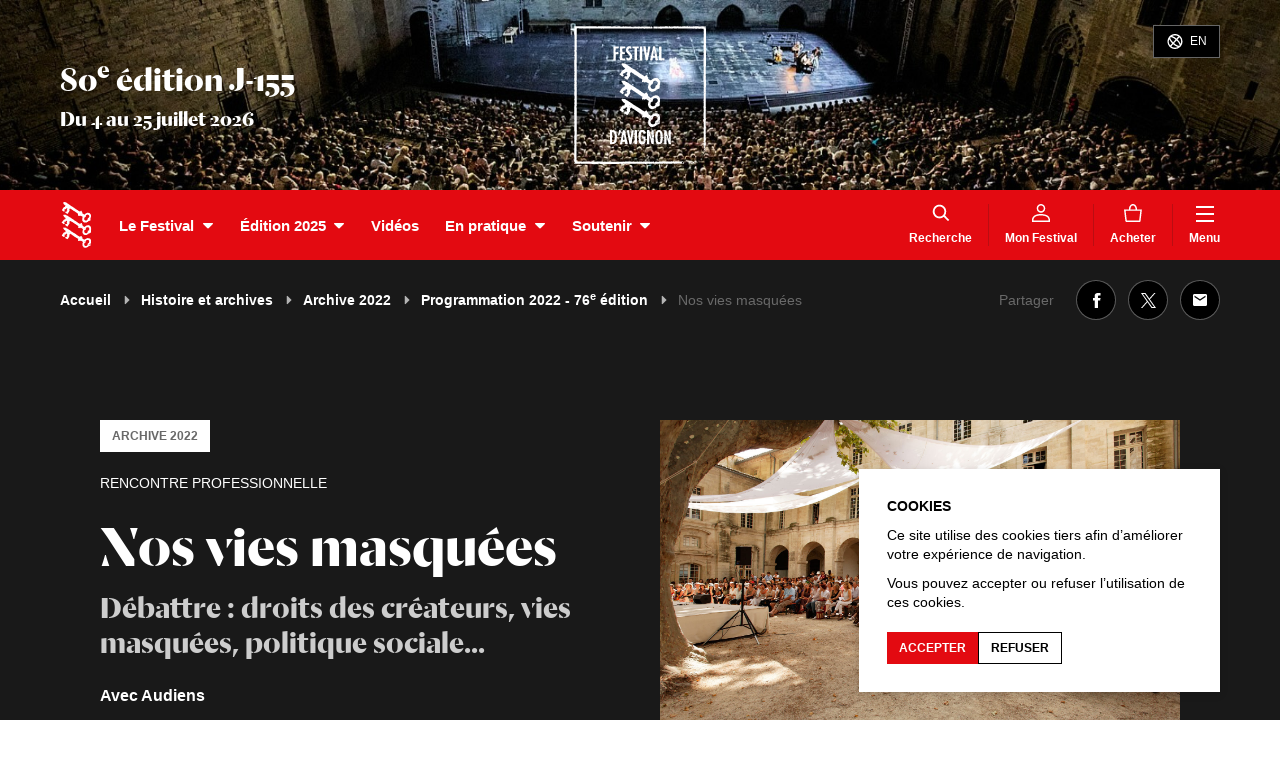

--- FILE ---
content_type: text/html; charset=UTF-8
request_url: https://festival-avignon.com/fr/edition-2022/programmation/nos-vies-masquees-202000
body_size: 83451
content:
<!doctype html>
<html lang="fr" class="smoothScroll">
    <head>
        <script>
            window.dataLayer = window.dataLayer || [];
            function gtag(){dataLayer.push(arguments);}
            gtag('consent', 'default', {
                'ad_storage': "denied",
                'analytics_storage': "denied"
            });
        </script>

        
        <!-- Google tag (gtag.js) -->
        <script async src="https://www.googletagmanager.com/gtag/js?id=G-393G8FWH1F"></script>
        <script>
            window.dataLayer = window.dataLayer || [];
            function gtag(){dataLayer.push(arguments);}
            gtag('js', new Date());
            gtag('config', 'G-393G8FWH1F');
        </script>

        <meta charset="utf-8">
        <meta http-equiv="X-UA-Compatible" content="IE=edge,chrome=1">
        <meta name="viewport" content="width=device-width, initial-scale=1">

        <link rel="apple-touch-icon" sizes="180x180" href="https://festival-avignon.com/front/img/favicons/apple-touch-icon.png">
        <link rel="icon" type="image/png" sizes="32x32" href="https://festival-avignon.com/front/img/favicons/favicon-32x32.png">
        <link rel="icon" type="image/png" sizes="16x16" href="https://festival-avignon.com/front/img/favicons/favicon-16x16.png">
        <link rel="manifest" href="https://festival-avignon.com/front/img/favicons/site.webmanifest">
        <link rel="mask-icon" href="https://festival-avignon.com/front/img/favicons/safari-pinned-tab.svg" color="#e41513">

        <meta name="msapplication-TileColor" content="#ffffff">
        <meta name="theme-color" content="#ffffff">

        <title>Nos vies masqu&eacute;es | Festival d'Avignon</title>
<meta name="description" content="D&eacute;bat philosophique et m&eacute;dical autour de la symbolique du visage.">
<link rel="canonical" href="https://festival-avignon.com/fr/edition-2022/programmation/nos-vies-masquees-202000"/>
<meta name="robots" content="all">
<meta property="og:title" content="Nos vies masqu&eacute;es" />
<meta property="og:description" content="D&eacute;bat philosophique et m&eacute;dical autour de la symbolique du visage." />
<meta property="og:type" content="article" />
<meta property="og:locale" content="fr" />
<meta property="og:locale:alternate" content="en" />
<meta property="og:url" content="https://festival-avignon.com/fr/edition-2022/programmation/nos-vies-masquees-202000" />
<meta property="og:site_name" content="Festival d'Avignon" />
<meta property="og:image" content="https://festival-avignon.com/storage/image/80//1580_5ece1c3173e2d.jpg" />
<meta property="og:image:height" content="1227" />
<meta property="og:image:width" content="1840" />

<meta name="twitter:card" content="summary" />
<meta name="twitter:site" content="@festivalavignon" />
<meta name="twitter:title" content="Nos vies masqu&eacute;es" />
<meta name="twitter:description" content="D&eacute;bat philosophique et m&eacute;dical autour de la symbolique du visage." />
<script type="application/ld+json">{"@context":"https:\/\/schema.org","@type":"WebPage","name":"Nos vies masqu&eacute;es","description":"D&eacute;bat philosophique et m&eacute;dical autour de la symbolique du visage.","url":"https:\/\/festival-avignon.com\/fr\/edition-2022\/programmation\/nos-vies-masquees-202000","image":"[\"\\\/front\\\/img\\\/contenu\\\/partage.png\",\"https:\\\/\\\/festival-avignon.com\\\/storage\\\/image\\\/80\\\/\\\/1580_5ece1c3173e2d.jpg\"]"}</script>

        <link rel="stylesheet" href="https://festival-avignon.com/front/css/app-front.css?id=cd3b04aa6038ea7a94ec">

        <style type="text/css">
                                                                                                                </style>

        <script data-cache="static" data-type="text/javascript" data-path="/js/config.js">
            window.config = {"id":3,"type":"web_config","active":1,"showTickets":1,"showRepresentations":1,"hideNoMoreTickets":0,"showBannerPopup":0,"showQrCodes":1,"banner":{"name":"3_688739904d6d3.jpeg","path":"storage\/image\/3\/3_688739904d6d3.jpeg","pathRaw":"image\/3\/3_688739904d6d3.jpeg","url":"https:\/\/festival-avignon.com\/storage\/image\/3\/3_688739904d6d3.jpeg","extension":"jpeg","size":73427,"height":260,"width":2000},"bigBannerPortrait":{"name":"3_688739904e4f8.jpeg","path":"storage\/image\/3\/3_688739904e4f8.jpeg","pathRaw":"image\/3\/3_688739904e4f8.jpeg","url":"https:\/\/festival-avignon.com\/storage\/image\/3\/3_688739904e4f8.jpeg","extension":"jpeg","size":236017,"height":2000,"width":1500},"bigBannerLandscape":{"name":"3_688739904f943.jpeg","path":"storage\/image\/3\/3_688739904f943.jpeg","pathRaw":"image\/3\/3_688739904f943.jpeg","url":"https:\/\/festival-avignon.com\/storage\/image\/3\/3_688739904f943.jpeg","extension":"jpeg","size":353405,"height":1800,"width":3200},"bannerCredits":"","edition":{"id":350961,"type":"edition","code":"2026.1","name":"80e \u00e9dition","dateLabel":"Du 4 au 25 juillet 2026","year":"","number":"","date":{"begin":"2026-07-04 00:00:00","end":"2026-07-25 00:00:00"},"dateSummary":"2026-07-04 00:00:00","datePeriod":"morning","barTicketTitle":"","barTicketComment":"","barTicketDateLabel":"","banner":{"name":"350961_6943fc926045d.jpeg","path":"storage\/image\/61\/350961_6943fc926045d.jpeg","pathRaw":"image\/61\/350961_6943fc926045d.jpeg","url":"https:\/\/festival-avignon.com\/storage\/image\/61\/350961_6943fc926045d.jpeg","extension":"jpeg","size":202941,"height":260,"width":2000},"bigBannerPortrait":{"name":"350961_6943fc926227e.jpeg","path":"storage\/image\/61\/350961_6943fc926227e.jpeg","pathRaw":"image\/61\/350961_6943fc926227e.jpeg","url":"https:\/\/festival-avignon.com\/storage\/image\/61\/350961_6943fc926227e.jpeg","extension":"jpeg","size":249300,"height":2000,"width":1500},"bigBannerLandscape":{"name":"350961_6943fc9264400.jpeg","path":"storage\/image\/61\/350961_6943fc9264400.jpeg","pathRaw":"image\/61\/350961_6943fc9264400.jpeg","url":"https:\/\/festival-avignon.com\/storage\/image\/61\/350961_6943fc9264400.jpeg","extension":"jpeg","size":373161,"height":1800,"width":3200},"menuBackgroundColor":null,"menuTextColor":null,"menuTextColorAlt":null,"bannerBackgroundColor":null,"bannerTextColor":null,"isRecent":0,"bannerCredits":"","_types":{"code":"identifier","name":"text","dateLabel":"text","year":"string","number":"string","date":"schedule","dateSummary":"string","datePeriod":"string","barTicketTitle":"text","barTicketComment":"text","barTicketDateLabel":"text","banner":"fileImage","bigBannerPortrait":"fileImage","bigBannerLandscape":"fileImage","menuBackgroundColor":"string","menuTextColor":"string","menuTextColorAlt":"string","bannerBackgroundColor":"string","bannerTextColor":"string","isRecent":"flag","bannerCredits":"text"}},"fullMenu":[{"id":500,"type":"menu_item","title":"Accueil","titleSlug":"accueil","target":"\/fr","code":"home","children":[],"external":null,"_types":{"title":"text","titleSlug":"text","target":"text","code":"string","children":"relationMany","external":"flag"}},{"id":501,"type":"menu_item","title":"Actualit\u00e9s","titleSlug":"actualites","target":"\/fr\/actualites","code":"","children":[],"external":0,"_types":{"title":"text","titleSlug":"text","target":"text","code":"string","children":"relationMany","external":"flag"}},{"id":503,"type":"menu_item","title":"Vid\u00e9os","titleSlug":"videos","target":"\/fr\/videos","code":"","children":[],"external":0,"_types":{"title":"text","titleSlug":"text","target":"text","code":"string","children":"relationMany","external":"flag"}},{"id":702,"type":"menu_item","title":"Le Festival","titleSlug":"le-festival","target":"","code":"","children":[{"id":506,"type":"menu_item","title":"Histoire et archives","titleSlug":"histoire-et-archives","target":"\/fr\/archives","_types":{"title":"text","titleSlug":"text","target":"text"}},{"id":610,"type":"page","title":"\u00c9quipe","titleSlug":"equipe","target":"\/fr\/equipe-festival-610","_types":{"title":"text","titleSlug":"text","target":"text"}},{"id":507,"type":"menu_item","title":"Avec les publics","titleSlug":"avec-les-publics","target":"\/fr\/actions","_types":{"title":"text","titleSlug":"text","target":"text"}},{"id":611,"type":"page","title":"Productions","titleSlug":"productions","target":"\/fr\/plateforme-pro-611","_types":{"title":"text","titleSlug":"text","target":"text"}},{"id":15917,"type":"page","title":"La FabricA","titleSlug":"la-fabrica","target":"\/fr\/la-fabrica-15917","_types":{"title":"text","titleSlug":"text","target":"text"}},{"id":15964,"type":"menu_item","title":"Lieux","titleSlug":"lieux","target":"\/fr\/lieux","_types":{"title":"text","titleSlug":"text","target":"text"}},{"id":15948,"type":"page","title":"(\u00c9co)responsable et solidaire","titleSlug":"eco-responsable-et-solidaire","target":"\/fr\/responsable-15948","_types":{"title":"text","titleSlug":"text","target":"text"}},{"id":613,"type":"page","title":"Partenaires et m\u00e9c\u00e8nes","titleSlug":"partenaires-et-mecenes","target":"\/fr\/partenaires-et-mecenes-613","_types":{"title":"text","titleSlug":"text","target":"text"}}],"external":0,"_types":{"title":"text","titleSlug":"text","target":"text","code":"string","children":"relationMany","external":"flag"}},{"id":351867,"type":"menu_item","title":"\u00c9dition 2025","titleSlug":"edition-2025","target":"\/fr\/edition-2025\/programmation\/par-categorie?cat=1001","code":"","children":[{"id":354599,"type":"menu_item","title":"Programme","titleSlug":"programme","target":"\/fr\/edition-2025\/programmation\/par-categorie?cat=1001","_types":{"title":"text","titleSlug":"text","target":"text"}},{"id":351872,"type":"page","title":"Artiste complice","titleSlug":"artiste-complice","target":"\/fr\/artiste-complice-2025-351872","_types":{"title":"text","titleSlug":"text","target":"text"}},{"id":351876,"type":"page","title":"Langue invit\u00e9e","titleSlug":"langue-invitee","target":"\/fr\/langue-invite-2025-351876","_types":{"title":"text","titleSlug":"text","target":"text"}},{"id":352133,"type":"page","title":"Premi\u00e8re fois","titleSlug":"premiere-fois","target":"\/fr\/premi\u00e8re-fois-2025-352133","_types":{"title":"text","titleSlug":"text","target":"text"}},{"id":352129,"type":"page","title":"Transmission Impossible","titleSlug":"transmission-impossible","target":"\/fr\/transmission-impossible-352129","_types":{"title":"text","titleSlug":"text","target":"text"}},{"id":351877,"type":"page","title":"Caf\u00e9 des id\u00e9es","titleSlug":"cafe-des-idees","target":"\/fr\/cafe-des-idees-2025-351877","_types":{"title":"text","titleSlug":"text","target":"text"}},{"id":352454,"type":"page","title":"Territoires cin\u00e9matographiques","titleSlug":"territoires-cinematographiques","target":"\/fr\/territoires-cinematographiques-2025-352454","_types":{"title":"text","titleSlug":"text","target":"text"}}],"external":0,"_types":{"title":"text","titleSlug":"text","target":"text","code":"string","children":"relationMany","external":"flag"}},{"id":700,"type":"menu_item","title":"En pratique","titleSlug":"en-pratique","target":"","code":"","children":[{"id":601,"type":"page","title":"Comment r\u00e9server ?","titleSlug":"comment-reserver","target":"\/fr\/billetterie-601","_types":{"title":"text","titleSlug":"text","target":"text"}},{"id":602,"type":"page","title":"Accessibilit\u00e9","titleSlug":"accessibilite","target":"\/fr\/accessibilite-602","_types":{"title":"text","titleSlug":"text","target":"text"}},{"id":600,"type":"page","title":"Pr\u00e9parez votre venue","titleSlug":"preparez-votre-venue","target":"\/fr\/preparez-votre-venue-600","_types":{"title":"text","titleSlug":"text","target":"text"}},{"id":505,"type":"menu_item","title":"Plan","titleSlug":"plan","target":"\/fr\/acces","_types":{"title":"text","titleSlug":"text","target":"text"}},{"id":604,"type":"page","title":"FAQ","titleSlug":"faq","target":"\/fr\/faq-604","_types":{"title":"text","titleSlug":"text","target":"text"}},{"id":603,"type":"page","title":"Librairie \u2013 boutique","titleSlug":"librairie-\u2013-boutique","target":"\/fr\/librairie-boutique-603","_types":{"title":"text","titleSlug":"text","target":"text"}},{"id":15931,"type":"page","title":"Presse","titleSlug":"presse","target":"\/fr\/presse-15931","_types":{"title":"text","titleSlug":"text","target":"text"}}],"external":0,"_types":{"title":"text","titleSlug":"text","target":"text","code":"string","children":"relationMany","external":"flag"}},{"id":350993,"type":"menu_item","title":"Soutenir","titleSlug":"soutenir","target":"","code":"","children":[{"id":350989,"type":"page","title":"Pourquoi ?","titleSlug":"pourquoi","target":"\/fr\/pourquoi-soutenir-350989","_types":{"title":"text","titleSlug":"text","target":"text"}},{"id":350931,"type":"page","title":"Particuliers","titleSlug":"particuliers","target":"\/fr\/particuliers-350931","_types":{"title":"text","titleSlug":"text","target":"text"}},{"id":350983,"type":"page","title":"Entreprises ou fondations","titleSlug":"entreprises-ou-fondations","target":"\/fr\/entreprises-ou-fondations-350983","_types":{"title":"text","titleSlug":"text","target":"text"}}],"external":0,"_types":{"title":"text","titleSlug":"text","target":"text","code":"string","children":"relationMany","external":"flag"}}],"mainMenu":[{"id":702,"type":"menu_item","title":"Le Festival","titleSlug":"le-festival","target":"","code":"","children":[{"id":506,"type":"menu_item","title":"Histoire et archives","titleSlug":"histoire-et-archives","target":"\/fr\/archives","_types":{"title":"text","titleSlug":"text","target":"text"}},{"id":610,"type":"page","title":"\u00c9quipe","titleSlug":"equipe","target":"\/fr\/equipe-festival-610","_types":{"title":"text","titleSlug":"text","target":"text"}},{"id":507,"type":"menu_item","title":"Avec les publics","titleSlug":"avec-les-publics","target":"\/fr\/actions","_types":{"title":"text","titleSlug":"text","target":"text"}},{"id":611,"type":"page","title":"Productions","titleSlug":"productions","target":"\/fr\/plateforme-pro-611","_types":{"title":"text","titleSlug":"text","target":"text"}},{"id":15917,"type":"page","title":"La FabricA","titleSlug":"la-fabrica","target":"\/fr\/la-fabrica-15917","_types":{"title":"text","titleSlug":"text","target":"text"}},{"id":15964,"type":"menu_item","title":"Lieux","titleSlug":"lieux","target":"\/fr\/lieux","_types":{"title":"text","titleSlug":"text","target":"text"}},{"id":15948,"type":"page","title":"(\u00c9co)responsable et solidaire","titleSlug":"eco-responsable-et-solidaire","target":"\/fr\/responsable-15948","_types":{"title":"text","titleSlug":"text","target":"text"}},{"id":613,"type":"page","title":"Partenaires et m\u00e9c\u00e8nes","titleSlug":"partenaires-et-mecenes","target":"\/fr\/partenaires-et-mecenes-613","_types":{"title":"text","titleSlug":"text","target":"text"}}],"_types":{"title":"text","titleSlug":"text","target":"text","code":"string","children":"relationMany"}},{"id":351867,"type":"menu_item","title":"\u00c9dition 2025","titleSlug":"edition-2025","target":"\/fr\/edition-2025\/programmation\/par-categorie?cat=1001","code":"","children":[{"id":354599,"type":"menu_item","title":"Programme","titleSlug":"programme","target":"\/fr\/edition-2025\/programmation\/par-categorie?cat=1001","_types":{"title":"text","titleSlug":"text","target":"text"}},{"id":351872,"type":"page","title":"Artiste complice","titleSlug":"artiste-complice","target":"\/fr\/artiste-complice-2025-351872","_types":{"title":"text","titleSlug":"text","target":"text"}},{"id":351876,"type":"page","title":"Langue invit\u00e9e","titleSlug":"langue-invitee","target":"\/fr\/langue-invite-2025-351876","_types":{"title":"text","titleSlug":"text","target":"text"}},{"id":352133,"type":"page","title":"Premi\u00e8re fois","titleSlug":"premiere-fois","target":"\/fr\/premi\u00e8re-fois-2025-352133","_types":{"title":"text","titleSlug":"text","target":"text"}},{"id":352129,"type":"page","title":"Transmission Impossible","titleSlug":"transmission-impossible","target":"\/fr\/transmission-impossible-352129","_types":{"title":"text","titleSlug":"text","target":"text"}},{"id":351877,"type":"page","title":"Caf\u00e9 des id\u00e9es","titleSlug":"cafe-des-idees","target":"\/fr\/cafe-des-idees-2025-351877","_types":{"title":"text","titleSlug":"text","target":"text"}},{"id":352454,"type":"page","title":"Territoires cin\u00e9matographiques","titleSlug":"territoires-cinematographiques","target":"\/fr\/territoires-cinematographiques-2025-352454","_types":{"title":"text","titleSlug":"text","target":"text"}}],"_types":{"title":"text","titleSlug":"text","target":"text","code":"string","children":"relationMany"}},{"id":503,"type":"menu_item","title":"Vid\u00e9os","titleSlug":"videos","target":"\/fr\/videos","code":"","children":[],"_types":{"title":"text","titleSlug":"text","target":"text","code":"string","children":"relationMany"}},{"id":700,"type":"menu_item","title":"En pratique","titleSlug":"en-pratique","target":"","code":"","children":[{"id":601,"type":"page","title":"Comment r\u00e9server ?","titleSlug":"comment-reserver","target":"\/fr\/billetterie-601","_types":{"title":"text","titleSlug":"text","target":"text"}},{"id":602,"type":"page","title":"Accessibilit\u00e9","titleSlug":"accessibilite","target":"\/fr\/accessibilite-602","_types":{"title":"text","titleSlug":"text","target":"text"}},{"id":600,"type":"page","title":"Pr\u00e9parez votre venue","titleSlug":"preparez-votre-venue","target":"\/fr\/preparez-votre-venue-600","_types":{"title":"text","titleSlug":"text","target":"text"}},{"id":505,"type":"menu_item","title":"Plan","titleSlug":"plan","target":"\/fr\/acces","_types":{"title":"text","titleSlug":"text","target":"text"}},{"id":604,"type":"page","title":"FAQ","titleSlug":"faq","target":"\/fr\/faq-604","_types":{"title":"text","titleSlug":"text","target":"text"}},{"id":603,"type":"page","title":"Librairie \u2013 boutique","titleSlug":"librairie-\u2013-boutique","target":"\/fr\/librairie-boutique-603","_types":{"title":"text","titleSlug":"text","target":"text"}},{"id":15931,"type":"page","title":"Presse","titleSlug":"presse","target":"\/fr\/presse-15931","_types":{"title":"text","titleSlug":"text","target":"text"}}],"_types":{"title":"text","titleSlug":"text","target":"text","code":"string","children":"relationMany"}},{"id":350993,"type":"menu_item","title":"Soutenir","titleSlug":"soutenir","target":"","code":"","children":[{"id":350989,"type":"page","title":"Pourquoi ?","titleSlug":"pourquoi","target":"\/fr\/pourquoi-soutenir-350989","_types":{"title":"text","titleSlug":"text","target":"text"}},{"id":350931,"type":"page","title":"Particuliers","titleSlug":"particuliers","target":"\/fr\/particuliers-350931","_types":{"title":"text","titleSlug":"text","target":"text"}},{"id":350983,"type":"page","title":"Entreprises ou fondations","titleSlug":"entreprises-ou-fondations","target":"\/fr\/entreprises-ou-fondations-350983","_types":{"title":"text","titleSlug":"text","target":"text"}}],"_types":{"title":"text","titleSlug":"text","target":"text","code":"string","children":"relationMany"}}],"additionalMenu":[{"id":348364,"type":"menu_item","title":"Acheter","titleSlug":"acheter","target":"\/fr\/billetterie","code":"panier","external":0,"_types":{"title":"text","titleSlug":"text","target":"text","code":"string","external":"flag"}}],"footerMenu":[{"id":602,"type":"page","title":"Accessibilit\u00e9","titleSlug":"accessibilite","target":"\/fr\/accessibilite-602","code":null,"external":null,"_types":{"title":"text","titleSlug":"text","target":"text","code":"string","external":"flag"}},{"id":604,"type":"page","title":"FAQ","titleSlug":"faq","target":"\/fr\/faq-604","code":null,"external":null,"_types":{"title":"text","titleSlug":"text","target":"text","code":"string","external":"flag"}},{"id":34123,"type":"menu_item","title":"Espace production","titleSlug":"espace-production","target":"\/fr\/production","code":"","external":0,"_types":{"title":"text","titleSlug":"text","target":"text","code":"string","external":"flag"}},{"id":615,"type":"page","title":"Recrutements et appels d\u0027offre","titleSlug":"recrutements-et-appels-d-offre","target":"\/fr\/recrutement-appel-offres-615","code":null,"external":null,"_types":{"title":"text","titleSlug":"text","target":"text","code":"string","external":"flag"}},{"id":508,"type":"menu_item","title":"Spectacles en tourn\u00e9e","titleSlug":"spectacles-en-tournee","target":"\/fr\/en-tournee","code":"","external":0,"_types":{"title":"text","titleSlug":"text","target":"text","code":"string","external":"flag"}},{"id":34122,"type":"menu_item","title":"Espace presse","titleSlug":"espace-presse","target":"\/fr\/presse\/","code":"","external":0,"_types":{"title":"text","titleSlug":"text","target":"text","code":"string","external":"flag"}},{"id":67573,"type":"menu_item","title":"Espace compagnies","titleSlug":"espace-compagnies","target":"\/fr\/compagnies\/","code":"companies","external":0,"_types":{"title":"text","titleSlug":"text","target":"text","code":"string","external":"flag"}},{"id":614,"type":"page","title":"Publications et t\u00e9l\u00e9chargements","titleSlug":"publications-et-telechargements","target":"\/fr\/publications-614","code":null,"external":null,"_types":{"title":"text","titleSlug":"text","target":"text","code":"string","external":"flag"}},{"id":617,"type":"page","title":"Cr\u00e9dits","titleSlug":"credits","target":"\/fr\/credits-617","code":null,"external":null,"_types":{"title":"text","titleSlug":"text","target":"text","code":"string","external":"flag"}},{"id":616,"type":"page","title":"Mentions l\u00e9gales","titleSlug":"mentions-legales","target":"\/fr\/mentions-legales-616","code":null,"external":null,"_types":{"title":"text","titleSlug":"text","target":"text","code":"string","external":"flag"}}],"footerDocument":[],"app_link_ios":"https:\/\/apps.apple.com\/fr\/app\/festival-davignon\/id1454005763","app_link_android":"https:\/\/play.google.com\/store\/apps\/details?id=com.festivalavignon.app\u0026hl=fr","_types":{"active":"flag","showTickets":"flag","showRepresentations":"flag","hideNoMoreTickets":"flag","showBannerPopup":"flag","showQrCodes":"flag","banner":"fileImage","bigBannerPortrait":"fileImage","bigBannerLandscape":"fileImage","bannerCredits":"text","edition":"relationOne","fullMenu":"relationMany","mainMenu":"relationMany","additionalMenu":"relationMany","footerMenu":"relationMany","footerDocument":"relationOne","app_link_ios":"string","app_link_android":"string"}};
            window.siteUrl = "https://festival-avignon.com/";
            window.routes = {"home":"{locale?}","fr.document.download":"fr\/telechargements\/{slug}","fr.articles":"fr\/actualites","fr.article":"fr\/actualites\/{slug}-{id}","fr.archives":"fr\/archives","fr.edition":"fr\/edition-{year}","fr.edition.event":"fr\/edition-{year}\/programmation\/{slug}-{id}","fr.edition.program":"fr\/edition-{year}\/programmation\/{tab?}","fr.event":"fr\/evenements\/{slug}-{id}","fr.":"fr\/{fallbackPlaceholder}","fr.artist":"fr\/artistes\/{slug}-{id}","fr.artist.events":"fr\/artistes\/{slug}-{id}\/evenements","fr.places":"fr\/lieux","fr.place":"fr\/lieux\/{slug}-{id}","fr.place.events":"fr\/lieux\/{slug}-{id}\/evenements","fr.projects":"fr\/actions","fr.project":"fr\/actions\/{slug}-{id}","fr.multimedia":"fr\/audiovisuel\/{slug}-{id}","fr.multimedias":"fr\/audiovisuel\/{tab?}","fr.press-space":"fr\/presse\/{year?}","fr.production-space":"fr\/production","fr.companies-space":"fr\/compagnies","fr.programmer-space":"fr\/programmateur","fr.team-space":"fr\/equipe","fr.pricings":"fr\/tarifs","fr.access":"fr\/acces","fr.search":"fr\/rechercher","fr.login":"fr\/login","fr.logout":"fr\/logout","fr.purchases":"fr\/achats","fr.tickets-detail":"fr\/achats\/detail\/{itemId}","fr.favorites":"fr\/favoris","fr.tours":"fr\/en-tournee","fr.rsi.account":"fr\/compte","fr.rsi.article":"fr\/billetterie\/article","fr.rsi.documents":"fr\/documents","fr.rsi.event":"fr\/billetterie\/acheter","fr.rsi.events":"fr\/billetterie","fr.rsi.forgotten_password":"fr\/mot-de-passe-perdu","fr.rsi.newsletter":"fr\/newsletter","fr.rsi.purchases":"fr\/historique-des-achats","fr.rsi.upcoming":"fr\/evenements-a-venir","fr.rsi.register":"fr\/inscription","fr.rsi.shop":"fr\/boutique","fr.rsi.sponsorship":"fr\/mecenat","fr.rsi.subscriptions":"fr\/abonnements","fr.rsi.cards":"fr\/cartes","fr.rsi.gift":"fr\/cadeau","fr.page":"fr\/{slug}-{id}","en.document.download":"en\/downloads\/{slug}","en.articles":"en\/news","en.article":"en\/news\/{slug}-{id}","en.archives":"en\/archives","en.edition":"en\/edition-{year}","en.edition.event":"en\/edition-{year}\/programme\/{slug}-{id}","en.edition.program":"en\/edition-{year}\/programme\/{tab?}","en.event":"en\/events\/{slug}-{id}","en.":"en\/{fallbackPlaceholder}","en.artist":"en\/artists\/{slug}-{id}","en.artist.events":"en\/artists\/{slug}-{id}\/events","en.places":"en\/venues","en.place":"en\/venues\/{slug}-{id}","en.place.events":"en\/venues\/{slug}-{id}\/events","en.projects":"en\/actions","en.project":"en\/actions\/{slug}-{id}","en.multimedia":"en\/audiovisual\/{slug}-{id}","en.multimedias":"en\/audiovisual\/{tab?}","en.press-space":"en\/press\/{year?}","en.production-space":"en\/production","en.companies-space":"en\/companies","en.programmer-space":"en\/programmer","en.team-space":"en\/team","en.pricings":"en\/pricings","en.access":"en\/access","en.search":"en\/search","en.login":"en\/login","en.logout":"en\/logout","en.purchases":"en\/purchases","en.tickets-detail":"en\/purchases\/detail\/{itemId}","en.favorites":"en\/favorites","en.tours":"en\/on-tour","en.rsi.account":"en\/account","en.rsi.article":"en\/store\/article","en.rsi.documents":"en\/documents","en.rsi.event":"en\/store\/buy","en.rsi.events":"en\/store","en.rsi.forgotten_password":"en\/forgotten-password","en.rsi.newsletter":"en\/newsletter","en.rsi.purchases":"en\/purchases-history","en.rsi.upcoming":"en\/upcoming-events","en.rsi.register":"en\/register","en.rsi.shop":"en\/shop","en.rsi.sponsorship":"en\/sponsorship","en.rsi.subscriptions":"en\/subscriptions","en.rsi.cards":"en\/cards","en.rsi.gift":"en\/gift","en.page":"en\/{slug}-{id}"};
            window.protectedUrls = ["https:\/\/festival-avignon.com\/fr\/achats","https:\/\/festival-avignon.com\/fr\/favoris"];
            window.user = null;
            window.favs = [];
            window.counters = {"tickets":0,"favs":0};
            window.recentEdition = {"id":350961,"type":"edition","code":"2026.1","name":"80e \u00e9dition","dateLabel":"Du 4 au 25 juillet 2026","year":"","number":"","date":{"begin":"2026-07-04 00:00:00","end":"2026-07-25 00:00:00"},"dateSummary":"2026-07-04 00:00:00","datePeriod":"morning","barTicketTitle":"","barTicketComment":"","barTicketDateLabel":"","banner":{"name":"350961_6943fc926045d.jpeg","path":"storage\/image\/61\/350961_6943fc926045d.jpeg","pathRaw":"image\/61\/350961_6943fc926045d.jpeg","url":"https:\/\/festival-avignon.com\/storage\/image\/61\/350961_6943fc926045d.jpeg","extension":"jpeg","size":202941,"height":260,"width":2000},"bigBannerPortrait":{"name":"350961_6943fc926227e.jpeg","path":"storage\/image\/61\/350961_6943fc926227e.jpeg","pathRaw":"image\/61\/350961_6943fc926227e.jpeg","url":"https:\/\/festival-avignon.com\/storage\/image\/61\/350961_6943fc926227e.jpeg","extension":"jpeg","size":249300,"height":2000,"width":1500},"bigBannerLandscape":{"name":"350961_6943fc9264400.jpeg","path":"storage\/image\/61\/350961_6943fc9264400.jpeg","pathRaw":"image\/61\/350961_6943fc9264400.jpeg","url":"https:\/\/festival-avignon.com\/storage\/image\/61\/350961_6943fc9264400.jpeg","extension":"jpeg","size":373161,"height":1800,"width":3200},"menuBackgroundColor":null,"menuTextColor":null,"menuTextColorAlt":null,"bannerBackgroundColor":null,"bannerTextColor":null,"isRecent":0,"bannerCredits":"","_types":{"code":"identifier","name":"text","dateLabel":"text","year":"string","number":"string","date":"schedule","dateSummary":"string","datePeriod":"string","barTicketTitle":"text","barTicketComment":"text","barTicketDateLabel":"text","banner":"fileImage","bigBannerPortrait":"fileImage","bigBannerLandscape":"fileImage","menuBackgroundColor":"string","menuTextColor":"string","menuTextColorAlt":"string","bannerBackgroundColor":"string","bannerTextColor":"string","isRecent":"flag","bannerCredits":"text"}};
            window.isProduction = true;
            window.rsiDomain = "https:\/\/billetterie.festival-avignon.com";
        </script>

        <script>
            window.messages = {"fr":{"cookies-text":"\u003Cp\u003ECe site utilise des cookies tiers afin d\u2019am\u00e9liorer votre exp\u00e9rience de navigation.\u003C\/p\u003E\u003Cp\u003EVous pouvez accepter ou refuser l\u2019utilisation de ces cookies.\u003C\/p\u003E","cookies-consent-grant":"\u003Cp\u003EAccepter\u003C\/p\u003E","cookies-consent-deny":"\u003Cp\u003ERefuser\u003C\/p\u003E","event-no-more-ticket-button":"\u003Cp\u003EPlaces temporairement indisponibles. Rendez-vous au guichet du clo\u00eetre Saint-Louis \u00e0 10h ou sur les lieux de spectacles 1h avant le d\u00e9but de la repr\u00e9sentation. \u003C\/p\u003E","agenda-invitation-message":"\u003Cp\u003ELes invitations sont \u00e0 retirer sur place 1 heure avant la repr\u00e9sentation\u003C\/p\u003E","agenda-invitation-message-short":"\u003Cp\u003E\u00c0 retirer sur place\u003C\/p\u003E"}};
        </script>

        <script src="https://festival-avignon.com/front/js/manifest.js?id=3c768977c2574a34506e"></script>
        <script src="https://festival-avignon.com/front/js/vendor.js?id=87f795b0694bc3acc0ff"></script>
        <script src="https://festival-avignon.com/front/js/app-front.js?id=952c7ed13f188ba86608" defer></script>

        <script>
            (function () {
                var fs = document.createElement("script");
                fs.setAttribute("src", "https://cdn.facil-iti.app/tags/faciliti-tag.min.js");
                fs.dataset.applicationIdentifier = "31c874ac-a4ae-11ea-8091-0242ac130002";
                document.head.appendChild(fs);
            }());
        </script>

        <script>
            function socialClick(network){
                gtag('event', 'social_click', {
                    event_category: 'Social',
                    event_label: 'Click sur une vignette du social wall : '+ network
                })
            }
        </script>

    </head>


    <body class="has__edition" >
        <div id="app">
            
                         <div id="banner__image" class="banner_straight hide_mob banner-bg-color banner-text-color" role="banner">
        <div class="wrap">
                            <p class="banner__title">
                                        <span>80<sup class="lowercase">e</sup> édition</span>
                                        <span class="banner__title_counter"><abbr title="Dans -155 jours">J-155</abbr></span>
                                        <span class="banner__date_label">
                        Du 4 au 25 juillet 2026
                    </span>
                </p>
            
            <div class="logo-cadre"><svg class="" height="330.8" viewBox="0 0 316.6 330.8" width="316.6"><path d="m107.7 262.7c-1.7-.1-2.2-.8-1.9-2.4.7-3.1 1.7-6 2.1-9.2.1-.5.4-.8.4-1.3 0-.4.4-.7 1-.5l2.8.9c.8.2.9.6.6 1.4-1 3.1-2.5 6.1-3.6 9.3-.2.6-.2 1.8-1.4 1.8zm-4.9.4-.6-3.6c-.4-2.8-1-5.4-3-7.6-2-2-4.5-2.1-7-2.3-1.6 0-3.2.3-4.7-.1-.9-.3-1.5.1-1.4 1 .3 1.6 0 3.2 0 4.9 0 2.6.3 5.2.2 7.8v7.5c-.1 3.8 0 7.6-.2 11.4 0 .8.3 1 1 1h3.4c2.5.2 5-.2 7.3-1.3 2-1 3.2-3 3.9-5 1.2-4 .9-8.2 1.3-12.3zm-7 13.7c-.4.7-3 1.8-3.8 1.7-.6 0-.6-.4-.6-.8v-3.2c.2-1.7-.3-3.6 0-5.5.5-2.4.2-4.8.1-7.2 0-2.1.3-4.2 0-6.3 0-1.3.3-1.3 1.6-1 2.3.4 3 2 3.6 3.9.7 2.2.9 4.4.8 6.7l.1 4.4c0 2.6-.3 5-1.7 7.3zm217.4 16.9c-.4-.4-.7 0-1 .2-.3.3-.5 0-.7-.1-.4.2-.2.4-.1.8.3.9 1.6 1 1.6 2.2.5-.8 1.4-1 1-2-.2-.2-.4.3-.7 0 .1-.3.3-.7-.1-1zm-1.9 6c.2.6-.5 1.4.5 1.8.5.2.7-.2.8-.7.2-1-.8-.7-1.3-1.1zm.6-3.5c-.4 0-.4.4-.4.7 0 .5.5.5 1 .5.1 0 .4 0 .4-.4-.4-.2-.5-.8-1-.8zm3.1-2.4c.1-.3.7-.7.2-.9s-.8.5-1.1.9c-.3.3-.4.7.3.7l.5-.7zm-.6 11.2c-.2.3 0 .4.2.5.6.2.8-.3 1.2-1-.7.2-1.1-.2-1.4.5zm.5-8.1c-.1-.5.2-1-.5-1.4.2.6-.7 1 0 1.7l.4-.3c-.2.7.8 1.2.1 1.9l.3.3c.2 0 .5-.2.5-.3-.1-.5.4-1.1-.1-1.7zm-3.6 7.6c-.3 0-.6.2-.6.5 0 .2.3.5.6.6.3-.1.5-.3.5-.5 0-.3-.2-.6-.5-.6zm.1-5.2c.7-.5.7-.5.2-1.4-.5.5-.3 1-.2 1.4zm.4 3h-.6c-.2.4 0 .7.3 1 .1 0 .2 0 .3-.2-.2-.3.5-.6 0-.8zm1.3 1.6c-.1 0-.3 0-.3.2 0 .4.2.5.5.5s.4-.1.4-.4-.3-.3-.6-.3zm2.4-17.6c-1 0-.4.8-.7 1.2-.7.4-1.2.9-.5 1.7.5.5.7 0 .7-.3.1-.4 0-.8.3-1.1.4-.4 1.4-.8.2-1.5zm-.2 4.4v.2c0 .2.2.5.4.4l.1-.6v-.2c-.3-.2-.4 0-.5.2zm-.2 10.3h-.4c-.2.3-.3.6 0 .6.6.1.4-.3.4-.6z"/><path d="m316.4 7.9c0-1.2 0-2.3-.7-3.3l.1-.4c.1-.8 0-1.5-1-1.8 0-.1-.6-.3 0-.4.3 0 .5-.4.9-.3l.2.3c.4 0 .6-.2.6-.6-.3-.2-.3-.7-.8-.2-.5-.5-1-.6-1.6-.3-.9.4-1.8.2-2.7-.1-.3.1-.7 0-1 .2-.8.2-1.5-.3-2.3-.2l-7 .3c-.5-.2-.8.4-1.2.2l-1.3-.5h-5.9c-.7-.1-1.3-.3-2 0-.9.6-1.9-.1-2.8 0-.3-.1-.5 0-.8 0-.3.1-.8.2-1.1.1-1-.3-1.8.8-2.7 0h-1.4c-1.3.2-2.6 0-3.9 0a.8.8 0 0 0 -.7 0l-.5.1c-.6 0-1.2-.4-1.7.2-.3.1-.6.5-1 .3l-.8-.6c-.5-.1-.8-.4-1.3-.2-.6 0-1 .4-1.7.3a7 7 0 0 0 -3.3 0h-.5c-1-.3-2-.1-3-.2-.5 0-1 .4-1.6 0-.4-.2-.8-.1-1.2 0-.8-.1-1.7.6-2.4.3-1.2-.4-1.4-.1-1.2 1l-1.6-1.4c-.3 0-.5.2-.8.3-1.2.1-2.5 0-3.8-.1-2.3-.2-4.7.1-7 0-1.3-.1-2.7.2-4-.3l-1.5.4-.4.1c-.3.4.3.5.2.8-.4-.2-.2-.6-.5-.8a67 67 0 0 1 -.7-.5l-.3.3c-.2.4 0 1-.4 1.3 0-.3.3-.6 0-.8-.7-.4-1.4-.4-2.1-.5-.4 0-.8-.5-1.1 0-.4.5.3.6.4 1 0 .2.2.7-.2.9-.6.2-.3-.4-.4-.6-.1-.4-.4-.6-.7-.8-1.3-.7-2.7-.5-4-.7-.8 0-1.7-.3-2.3.8 1.8.2.5 1.5.9 2.3-.4-.3-.8-.6-.9-1.1 0-.3-.1-.6-.4-.8-.1-1.3-.3-1.4-1.5-1-.3.4-.6.3-1 0-.6-.2-1.3-.1-2-.2-.4 0-.3 1-.8.3-.3-.4-.9.2-1.1-.3h-.1c-.2-.4-.5-.7-1-.7v1c-.2.3-.5.5-1 .2-.2.2-.6 0-.9.2-.6-.7-1.3 0-2-.2 0 0 0-.1-.2 0-.2.2-.6.5-1 .2-.7-.7-1.8-.6-2.5-.3-.9.3-1.4-.1-2-.3-.3 0-.2.7-.7.5-.7 0-1.4 0-2 .5-.3.4-.6.2-.8-.2-.5-1-1-.8-1.6 0-.7.5 0 .8.4 1.3-1.1-.1-.6-1-.8-1.4-.4-.6-1-.1-1.3 0-.2.2-.2.7 0 1 .2 0 .5.1.3.4l-.6.1a1 1 0 0 1 -.7-.2c-.4.2-.2.6 0 1-.4-.4-.3-.8-.5-1l-.5-.7c.4-.2.8.1 1.1-.3-.1-.4-.3-.8-.6-1-.4-.3-.8-.4-.8.3-.6.1-1.3-.3-2 0-.3.3-.8-.2-1.1.3-.8-.6-1.6-.8-2.4 0-.4.2-.6-.7-1 0l-1.1-.2c-.7-.3-.7.4-.8.8-.3.6.2.5.5.5.4 0 .7-.2 1-.4l-.6 1.3c0-.3-.1-.5-.6-.4-.2 0-.4-.3-.6 0-.3.4.4.4.3.8-.5 0-.6.4-.6.8l-.1-.1c-.2 0-.6 0-.5-.3.6-1.5-.4-1.2-1.1-1.1-.3 0-.2.3-.3.5-.5.3-.5.9-.6 1.4-1-.9-.7-2.2-1-3.3-.2-.3-.3-.4-.7-.6-1.1-.7-1.2.3-1.4 1-.3-.3 0-1-.5-1-.7.1-.3.7-.4 1 .2.8.2.8-.3 1-.6 0-1 0-1-.9.2-.4.3-1-.3-1.2-.4 0-1-.2-1.5.3-.4.5-1 .5-1.5.2-.1-.2-.3 0-.5 0l-.6-.2c-.6-.1-1.7-.6-1.8-.4-.5.8-1 .4-1.6.3-.3-.2-.6.3-1 0-.8.1-1.6-.2-2.5 0-.5.2-1 .1-1.6.1s-1.4-.6-2 .2l-.7.8c0-.3.5-.7 0-1-.3-.3-.7-.4-1.1 0-.4.2-.8 0-1.2-.3-.2.2-.3.7-.7.3-.8-.5-1.5-.3-2.2.2 0 .2-.1.1-.2 0-.5-.4-1.3.2-1.8-.4 0-.1-.3 0-.3.2-.4 2.1-.9.4-1.3 0-.3-.3-.7 0-1-.2h-.2c-.2-.1-.4 0-.5.2-.4.1-.8 0-1.1-.2-.5.4-.9 0-1.3 0-.5.1-1 0-1.4.2-.8 0-.3.9-.8 1-.3-.1-.2-.6-.6-.7-.5-.2-.4.5-.8.4 0-.1-.4.2-.5-.2 0-.2.2-.5-.2-.7l-1 .5c-.3 0-.5-.8-1-.2 0 .1-.2.2-.4 0-.2-.5-.6-.6-1-.3-.3.1-.5.4-.9.2-1-.5-1.4.6-1.3 1 .3.8-.2.6-.6.4l-1-.3c0-.6.6-1.1 0-1.7-.6.3-.9.7-.5 1.4-2-1-2-1-2.1 1l-.1.1c-.3-.2-.4-.7-.8-.6-.6.2-.6-.3-.8-.7 0-.2.2-.6-.2-.7-.4 0-.4.4-.7.7 0-1.2-.8-.9-1.4-.8-.7 0-1.4.1-2-.1-.5-.2-1-.2-1.2.4-.3.2-.6.5-.9 0-.5-.6-1.1-.7-1.6 0-.1.2-.3.4-.4 0-.2-.4-.5-.2-.8-.2-.8-.2-1.6.2-2.3-.2h-.5c-1-.2-2-.2-3 0s-2.1.5-3.3 0c-.5-.4-1.4-.5-2 .2-.3.2-.5 0-.7 0-.9-.5-2.5-.3-3.2.5-.9.5-1-.6-1.5-.8-1.9.3-3.7-.4-5.6-.2-1.6.3-3.4-.2-4.7 1.2-.5-.2 0-.8-.5-1h-1c-.2-.1 0 .7-.5.3-1-.8-2.2-.3-3.3-.5-.4.3-.8.1-1.2 0a19 19 0 0 1 -5.1.3 74 74 0 0 0 -6.2-.2h-4.6c-.7 0-1.3.3-2 0-1.5-.6-3.1 0-4.7 0-1.9-.2-3.8.1-5.7 0-.5-.1-1 .2-1.5-.1-1.1.2-2.4.2-3.5.1-2 0-4-.2-6 .2-.1.3.2.9-.5.5l-1.4-.8c-.3.1-.1.4-.2.6 0 .1 0 .5-.3.3-.4-.8-1-1.1-2-1-.2.3-.6 0-1 .3l-1.1-.2c-1-.2-2.2.3-3.2.1s-2.1-.4-3.2-.3c-.2.1-.5 0-.7.2-1-.4-2 0-3 0-.4-.2-.9 0-1.4-.2-.6-.2-1.2.4-1.9.2-.8-.2-1.8.1-2.6-.2-1.5 0-3 0-4.6.2-.4 0-.8-.2-1.2.3-.5.3-.6-.5-1-.4-.6.3-1-.4-1.6 0l-5.2-.1c-1.2-.1-2.2.2-3.3 0h-.7v.1c-.2-.1-.4 0-.6-.2-.8.2-1.7.4-2.6.2-.6-.1-1.2-.4-1.9-.2-2.5.6-5 0-7.6 0-.2-.2-.6 0-.8-.2h-.9c-.7-.5-.7 0-.8.5v1.7c.1.6-.3 1.2.3 1.7-.6 1.2 0 2.6-.3 3.8l.1.2c.2.5 0 1 .2 1.5v.5a2 2 0 0 0 0 1.2c-.3.5-.1 1-.1 1.5v4.6c0 1.8 0 3.6-.2 5.4-.2.4.3.6.2.9.1.4.2.9 0 1.3.2 2 0 4 0 6v5.5c-.4 3.8 0 7.7-.2 11.5v6c.3 1.9-.3 3.7-.2 5.5l.2 3.6c-.1 1-.3 2.1.2 3.1a1447.9 1447.9 0 0 1 -.5 4.1l.3 2.4v1.3l-.1 4.3c-.1 1 .4 1.8-.1 2.7a2 2 0 0 0 0 1.2c.2.7-.3 1.3-.2 2 .3.4 0 .9.2 1.4-.2.9-.2 1.9 0 2.7.2 2.2-.2 4.3 0 6.4v1.9c-.1 1 .4 2 0 3-.3 1 .2 2 .1 3-.2.4 0 .8-.2 1.2 0 .4.4.6.2 1l-.1 1.2c0 1.1 0 2.2.2 3.3a4 4 0 0 0 0 1.7v.7c-.2.7 0 1.5-.2 2.2v1.4c.2.4 0 .8.2 1.2v.3c-.2.3 0 .8-.2 1.2v3c.2 1.3.3 2.6 0 3.8v1.5c-.1 2.1 0 4.2.3 6.3-.2.5.1 1-.2 1.4l-.2.5c.6 2.8 0 5.5 0 8.2 0 1-.3 2 .2 2.9v1.1c-.3 1.4.1 2.8-.1 4.2 0 .2 0 .5.2.7.3.4-.4.5-.2 1 .4.9.3 1.8.2 2.8-.2.6.1 1.3-.2 2 0 .3.2.8 0 1.2-.2.3-.2.6 0 .9v2.4l.1 5.7v6.5c0 .8 0 1.5-.2 2.2-.4.5-.1 1 0 1.6l.3.4c-.1 2.2.2 4.4-.3 6.6.3.5 0 1 .2 1.5v3.3c.4.5-.5 1-.1 1.5.3.4-.3 1 .2 1.4 0 .6-.7 1.1-.4 1.6.5 1.2.2 2.3.2 3.4-.2.4-.2.8-.3 1.3v1.2c.1 2.3-.4 4.6 0 7 .1.7.2 1.5-.3 2.3-.4.6-.1 1.2.5 1.6l.2.3c-.5 2.4.1 4.8 0 7.2-.5 1.2-.2 2.5-.3 3.8v2.7c.7 1.5.1 3 .1 4.6v1.8c0 .5 0 .9.3 1.3-.3 1.2 0 2.4 0 3.6l-.2.2a3 3 0 0 0 -.1 1.4v.4c0 .7-.1 1.3.2 1.8-.4 2.4 0 4.7 0 7-.4 1.1-.6 2.2 0 3.3v5.6 5.7c.2.4 0 .8-.2 1.2a142.7 142.7 0 0 1 0 3.1c0 1.7 0 3.5.2 5.2 0 .5 0 1-.3 1.3l.2 1.7c.2.4 0 .8 0 1.2 0 1 .2 1.8 0 2.7 0 .6.4 1.3-.4 1.7.4.7.5 1.4.5 2.1v3.8c-.2.3-.3.6-.3 1v2.1c.5.3.3.7.3 1.1 0 2.8-.2 5.5 0 8.3 0 2.5-.2 5 0 7.4-.2 1-.2 2-.1 3-.2.2-.2.6 0 .9v2.9l-.3.6-.1 1.9v.3c0 2.3.2 4.5 0 6.8.2 1.2-.1 2.5.2 3.7l.2.8.3.7c.1.5 0 .8-.2 1.2-.4.6-.7 1.4 0 2h1.2c.8-.3 1.7.2 2.4-.6.3.6.9.6 1.4.5.8-.3 1.6-.3 2.5 0 .6.2 1.3 0 1.1-1.1.3 1.6 1.5.7 2.2 1.1h.3c.7-.7 1.3.4 2 .2.2 0 .3-.2.3-.2 1.6.3 2.2-.6 2.3-2h.3l-.1 2h2.8c.4.2.8 0 1.2 0l.1-.4v-.3.3c0 .2 0 .3.2.3 1.1.3 2.2.4 3.3-.2h.6c1 .9 1.9.4 2.8.2.3-.1.6-.4 1-.1.6.4 1.3.2 2 .3.9.1 1.8-.2 2.7-.2l4.5.2c1.3 0 2.6-.1 4 .2.3.2.5 0 .7-.2l.4-.1v-.2l.4.5c1.3.2 2.6 0 4 0 3 0 6 0 9 .2.8 0 1.7 0 2.5-.5 1.3.3 2.7 0 4 .2l.9.3h.5c2.6-.4 5.1-.2 7.6-.2 2.4 0 4.8-.2 7.2.2l1.3-.2c.6-.2 1.2.1 1.7.2 2.6-.4 5.3-.2 7.9-.2h.5l2 .1c.8-.1 1.7-.2 2.5 0 1.3.2 2.7.1 4 .1 2.9 0 5.8.3 8.6-.2l.2-.3.7.1c.4-.2.9 0 1.3 0h.2a53.6 53.6 0 0 1 3.2 0l.4.3h2c.2 0 .5 0 .6-.3.6 0 1.2.3 1.7 0 1.5-.2 3-.2 4.4.2.1.1.3.1.4 0v-.3c.2-.2.1-.5 0-.7.2.2 0 .5.3.7.3.1.7-.1 1 .2 0 .2 0 .2.2 0 1.7-.6 3.5-.1 5.2-.1 2.7 0 5.4-.4 8.2-.2 1.6 0 3.2.2 4.8 0 .5.1.8-.5 1.3-.3.8.3 1.7.3 2.4.4 1.5.4 2.7-.9 4.2-.2 1 .4 2.3.2 3.4.2 1.2-.2 2.4-.3 3.6 0 1 .3 2.2-.4 3.3 0 .5-.1 1-.2 1.5 0l2-.2h.1c.7.4 1.6.2 2.3.5.2 0 .3-.1.4-.3.7.1 1.4-.4 2.1-.2.7.6 1.4.7 2.3.6 1.4-.2 2.9.1 4.2-.6h1.4c1 0 2.3-.7 3.2.3.3.3.6.3.9 0l.8-.4c.8.5 1.8-.3 2.5.5.5 0 1 0 1.3-.3h1.3c.8 0 1.6.3 2.1-.5.1-.3 0-.5 0-.8.2.3 0 .6.3.8.2 0 .1.3.2.4.3.3.6.3 1 .1.3-.2.7.2.9.1 1.5-.6 2.9-.4 4.4 0 1 .2 2-.3 3 0l1.2-.1c1.8-.3 3.7 0 5.6-.3 1 0 2 0 3.1.4.4 0 .9 0 1.2-.3.7-.7 1.3-.2 2 0 1 .4 2-.3 3-.2.3 0 .2-.5.2-.7l.1-.3.2.2c.2.6.5 1 1.3 1 1.2.2 2.4-.6 3.5.2a3 3 0 0 1 1.9 0c.6 0 1.3.2 1.8-.4h.3c.6.6 1.2.5 1.8.2.1 0 .1-.3.4-.2 1.2.7 2.5 0 3.8.2h2c1.1.2 2.3.3 3.2-.2.5-.3.8-.3 1.3-.4l.4.2c.4.5 1 .1 1.4.3.3.2.4-.4 1-.1 1.2.6 2.6.2 4 .5l.5-.4v-.3c.2 0 0 .2.2.2 1 .5 2 0 3 0 1.7.1 3.4-.2 5.1.2.3-.3.7 0 1-.3l.3-.6c.3-.4.1-.8.2-1.4.2.6-.1 1 .2 1.4.8 0 1 1.1 1.9.9l.1-.4.1.4c.7.6 1.3-.2 2-.1.6-.2 1.4.8 2-.2-.5-.6-1.4-1-1.3-2 0-.4-.3-.6-.7-.6h-.1c1-.2 1.3-.7 1.4-1.5l.3.3c1-.6.7.4 1 .8.5-.5 1-.4 1.7-.3.5-.1.4-.4.2-.8h-.6c-.7-1.1-1.7-1.1-2.7-.4v-.2c-.4-.3-1 0-1.3-.3-.6.3-1.2.7-2 .1h-.6c-1.3-.2-2.7.4-3.9.1-1.4-.3-2.5.5-3.8.4-.3 0-.1.4-.2.7-.2.2-.5.3-.8.2.2 0 .4-.2.4-.5-.3-.2-.6-.4-1-.4.3.2.1.6.3.8-.3-.2-.3-.6-.5-.8l-.5-.5c-.5.2-.8-.2-1.2-.1a1 1 0 0 0 -.3 0c-.6.1-1 .9-1.7.2a13 13 0 0 0 -6.7 0h-.2c-.8-.5-1.6-.6-2.5-.4-1.6.2-3.2-.2-4.7.2-.5 0-.9.8-1.5.2-1-.5-2-.4-3.1 0h-4.8a1 1 0 0 0 -1.2 0h-2.6a1 1 0 0 0 -.9 0v.2h-.1c0-.2-.1-.2-.2-.2h-2.4c-.7-.5-1.5-.3-2.2-.2h-.7c-.9.1-1.8-.3-2.6.4-.3.4-.5-.2-.7 0-.4.1-.8-.5-1.3-.1l-.7.1c0 .6-.2 1-.9 1h-.1v-.1c0-.3.1-.6-.1-.9-.7.3-1.5 0-2.1.4l-.2-.2h-.2c-1.4-.4-2.8-.2-4.2-.2-.5 0-.6.3-.3.7 0 .3-.3.3-.5.4-1.1 1-1.7 1-2-.1 0-.6-.3-1-1-1-.6-.4-1.5-.4-2.1-.2-1.3.5-2.6.3-3.8.2-1.3-.1-2.6.8-3.9-.2-.3-.3-.7-.3-1-.3l-3.8.3-9.3.2a11 11 0 0 0 -3.4.1c-.5-.2-1 .1-1.4-.1-1-.1-1.8.1-2.6-.3-.5.3-1 0-1.5.2l-1.7.1h-.5c-.4-.2-.8-.2-1.2 0-1.6.6-3.2-.5-4.8 0a63 63 0 0 1 -8.1-.1c-.8.2-1.6-.1-2.4.2-1 .2-2 .1-3-.3h-4.1c-3-.2-6 0-9 0-.6 0-1.4-.3-2 .1l-1.3.3c-2.3-.4-4.6-.1-7-.1h-9l-.8.2c-1-.3-1.9-.2-2.9-.2h-16.4-1.4c-.6.3-1-.2-1.7-.1-.5.2-1.1 0-1.7.2h-2.4a2 2 0 0 0 -1.2 0c-.6 0-1.4.4-1.9-.4 0-.1-.1-.2-.2 0-.8.6-1.7.3-2.6.2-.5.3-1 0-1.5.2-1-.3-2.3.1-3.4-.4-.4-.3-1 0-1.4 0h-9.2c-.5 0-1 0-1.6.3h-3.9c-1 0-1.9.3-2.8-.1-.6.2-1.3-.2-2 .1-.5.2-1-.4-1.6-.1-.8-.2-1.6.3-2.4 0-.4 0-.8.2-1.2 0-1 .3-2.1 0-3.1 0-1-.4-2-.3-3-.2a28.2 28.2 0 0 1 -6.4-.2c-1.1.4-2.2.2-3.3 0-1.3.1-2.5-.2-3.7.5-.6.1-1.3.4-1.9-.2l-.2-.3c-1.3.3-2.5-.2-3.7 0l.3-.5-.5-.2v.2l-.1.5h-5.4a5 5 0 0 0 -.7 0c-2.2.2-2.4 0-2.2-2.2 0-.4-.2-.5-.4-.7 0-2.3-.4-4.6 0-7 .1-1.7-.5-3.5 0-5.2.1-1-.2-2 0-3 .3-1-.4-2.1 0-3.3v-3.6c.3-.2.2-.4 0-.7v-11c.1-.5.2-1 0-1.5v-4.7l.1-1.2-.1-1.5c-.2-.4.2-.6.1-1-.4-1.9.1-3.8 0-5.7v-75.6c.1-1.4-.4-2.9-.1-4.2.4-2.5 0-5 .2-7.6.2-2.2-.2-4.5-.1-6.7.2-1.4-.2-2.7.1-4.1v-2c.3-.5 0-1.2.2-1.9-.5-4.5-.1-9-.2-13.6v-1.2-5.8a2 2 0 0 0 0-1.2l-.1-3c-.1-.4-.2-1 .2-1.5-.1-.6.3-1.1 0-1.7 0-.6-.4-1-.2-1.7.2-.6 0-1.2.1-1.8l-.1-2.3c.2-.5-.2-1.1.1-1.6-.2-1.6-.3-3-.2-4.6.2-.4 0-.9.2-1.3l-.1-26.3a4 4 0 0 0 0-1.7v-.2l.1-1.3c0-.1 0-.3.3-.4.4-.5 0-.8-.2-1.2v-5c.2-.4.2-.7 0-1-.7-1-.1-2 0-3.1.4-.8.3-1.6 0-2.4a33697.2 33697.2 0 0 1 -.1-11.8c-.2-2.4.2-4.8 0-7.2v-.2l-.1-2.9c.3-.3.4-.6.2-1-.3-.6-.3-1.2-.3-1.8.2-3 0-6 .2-9 .2-2.4 0-4.8 0-7.2.3-.4.2-1 0-1.4v-7.2c.2-.4.3-1 .2-1.4 0-.5 0-1-.3-1.5 0-.6-.2-1.3.2-2 .3-.2.2-.5 0-.9l-.2-.6.2-5.4c.1-.1.2-.3 0-.4.2-1.6-.4-3 0-4.6.2-.6.3-1.1 0-1.7v-1.2c.1-.2.2-.4 0-.6-.2-.1 0-.4 0-.6v-9.6-.4l.5.1c.3-.1.5-.3.9-.2.1 0 .3 0 .4-.2a863.9 863.9 0 0 1 1-.1c.3-.7.3.1.5 0h1.1c.4.3.8.3 1.1 0l.2.2.3.1 1.6.1a91.7 91.7 0 0 0 6 0c.4-.2.9-.2 1.4-.1.3.3.7.5 1.2.4.4-.1.8-.2 1.2-.1.6.2 1.2 0 1.8 0 .8 0 1.6-.1 2.4.1 1 0 2 .3 3-.2h2c.4.2 1 .2 1.5.2 2.1 0 4.2 0 6.3.2.5 0 .9 0 1.2-.3.6-.2 1.2-.1 1.7 0 1.4-.1 2.7.2 4-.2.3.2.5.4.8.2l1 .2h.1c.6 0 1.3.2 1.8-.3.8-.5 1.6.2 2.4.2h1.4l.5-.1c.2.1.5.2.7.1 1.5 0 3 .3 4.4-.2 1.2-.2 2.5 0 3.8.2a3 3 0 0 0 1.8.3l.6-.3 1.9-.3c.4-.1.7.2 1 .3.7 0 1.2.6 1.9.2.3-.2.5-.4.8-.3.2 0 .4.2.6 0 .4-.2.8-.2 1.2-.2.7.5 1.5.3 2.3.3l5.7.2c.9 0 1.7-.3 2.6-.2h3.1c1.2 0 2.5.2 3.7 0h1.4c.9.3 1.7-.1 2.6.1 1.3 0 2.6-.2 3.9-.1h3.2l6 .1c1.4.2 2.8 0 4.3 0a89 89 0 0 1 9 0l2.4-.1h.8c.7-.2 1.3.1 2 .1 1-.4 2.2 0 3.3 0 2-.4 3.8 0 5.8 0h.6c2-.4 4.2.4 6.3 0h2.8l1-.2c1.3-.1 2.4.5 3.6.1 1.2 0 2.4-.2 3.5.2h1l1-.2c1.7-.1 3.4.2 5-.3h1.7c.6-.3 1.2-.2 1.7 0h1.6c.6.7 1.5.1 2.2.5h.1c.3.2.7.2 1 .1.7-.3 1.5-.1 2.2-.2a3 3 0 0 1 1.9 0c.4 0 .9 0 1.3-.2.6-.4.8.5 1.4.4.3-.4.7 0 1-.2.7-.3 1.3-.4 2-.3h4.5c1.1-.2 2.4.2 3.6-.3l.1-.3.3.3c.7 0 1.4 0 2-.3.1.4.5.2.7.3.2 0 .3 0 .4-.2v-.6l.1.8c1.6 1 3.2.6 4.8.2.9.1 1.9-.4 2.6.4.2.3.3.6.7.2 0-.2 0-.3.2-.4 1.2-.7 2.3-.1 3.4 0 .3.3.7.2 1 .2 1.4 0 2.8 0 4.2.2l1 .1h1c.3 0 .5-.2.8-.5 1 .4 2-.7 3 0 .5.3 1 .2 1.5.2 2.2-.1 4.3.1 6.5-.1 1.4-.5 2.7.3 4-.2.9.3 1.8.3 2.6.3 1.6 0 3.2-.5 4.8.1.5.1 1 0 1.3-.2l.2-.1c.4 0 .7 0 1-.2 1.6.2 3.2-.5 4.8 0 .4.2.9 0 1.2.2h.7c.5.3 1 .2 1.4.1.8 0 1.7.6 2.5-.2 1.7-.4 3.3-.2 5 0 1.1.6 2.3.3 3.4.3h3.3l.5-.3c.8.6 1.6-.2 2.4 0l.7.2h1.3l1 .2c.5 0 1-.1 1.3-.4.4.3 1 0 1.2.4h.3c.8-.5 1.5-1.3 2.5-.3h4.9c.4-.2.9 0 1.3.2h.4c.6.1 1.3 0 2-.2h1.4c.8.1 1.6.5 2.4.1 1 0 2-.5 2.8.1.5.4 1 .3 1.6.2.4-.1 1-.1 1.3-.4h2c.4.3.9.2 1.4.3h4.5c1 0 2-.2 3.1 0 1.6.2 3.3.1 5 0 .8 0 1.8-.3 2.7.2.3 0 .5.2.8.3h.5c.6-.2 1.1-.2 1.7-.2 1.7 0 1.7 0 1.8 1.7.3.6 0 1.2.2 1.8.1.7.3 1.3-.2 2v.2l.1 2c.3.7 0 1.4.2 2a26 26 0 0 0 -.2 5.8 1107.1 1107.1 0 0 1 0 5.5c-.7 1.5-.2 3-.5 4.6 0 .3 0 .7.4 1l.2 7.2v3c-.1 1.4 0 3-.2 4.4-.5 1 0 2.2 0 3.3 0 .4 0 .8-.2 1.2v2.4c0 .6-.4 1.4.3 2 0 1 .2 2 0 3.1-.3.6-.6 1.3 0 2v.4c-.5 1 .2 2 0 2.9-.1.3-.2.6 0 1v1.1c-.4.7-.4 1.3 0 2v5c.2.4 0 .8 0 1.1.2 1-.4 2-.1 3-.2.6-.5 1.3-.2 2 .4 1.3.2 2.8.2 4.2a8.3 8.3 0 0 0 -.1 3.9v.2c.3.4-.5.8 0 1.2l.1.5v2.4c-.3.7-.5 1.4 0 2.1 0 1.3.2 2.5.1 3.7 0 .8.4 1.6-.2 2.3v.3c.4 1.5.5 3 0 4.5-.2.2-.3.3-.2.5.6.8 0 1.8.4 2.7-.2.3.1.6-.1 1 0 .7-.1 1.5.2 2.3-.2.4-.2.8 0 1.2l-.2 2.4c0 .3-.2.5 0 .7 0 .4.2.8-.2 1 0 .9.2 1.7.1 2.6-.2 1.6 0 3.3 0 4.9.1.6 0 1.3.4 1.9a99 99 0 0 1 -.3 2.4v2.4c-.2.3-.3.6-.3 1l.1.3c0 .5 0 1 .3 1.3v8.2c-.4.4-.3 1 0 1.4v3.6l-.3.4.2 1c.3 1.1 0 2.3.2 3.4v1.2c-.2.2-.4.4-.2.7.3.7 0 1.4.1 2.1.2 1.2-.4 2.3 0 3.4.2.5 0 1 .1 1.5-.3.5-.1 1.1-.2 1.7-.2.3-.4.5-.2 1 .5.7.1 1.5.3 2.3v8.7c-.3.4-.3.8 0 1.2-.1.2-.2.4 0 .7-.4.5-.3 1-.2 1.7l.2.3c-.3.3-.4.7-.2 1.1.3 1.2.5 2.4 0 3.6v.7c0 .3.4.4.2.7-.5.7.2 1.3 0 2a3 3 0 0 0 0 1.4c-.4 1.3.3 2.6-.2 3.9-.3 1-.4 2-.1 3 0 .9.3 1.7.2 2.5.3.5 0 1.1.2 1.6v1.3.9c0 .3-.2.6-.1.9v4.9c-.4.4-.3 1-.3 1.5v9.6c0 .6-.2 1.2.1 1.8.2.3.3.6.3 1l-.3 4.3c-.2.7-.3 1.3 0 2 .6.5.2 1.3.1 1.8-.2 1 .4 1.9.1 2.8a5 5 0 0 0 .2 2.8l-.2 7.4c0 .6.2 1.1 0 1.6-.3 3.3.2 6.5-.1 9.7a15 15 0 0 0 .2 4.7c.4 1.6 0 3.1 0 4.7v9.8c0 2.7-1 5.5 1 8v.1c-.3-.2-.5 0-.7.2a3 3 0 0 0 -.4 3c.3.3.5 0 .6-.2h.1v-.1h.2l.9-.6c-.3.6-.7.4-1 .5v.1c-.3.3-.5.5-.6.8-.8 1-.3 2.1.3 3.1h.4l.2.7v.3c-.5.4-.7.6-.6 1.3v.8c-.3.2-.5.4-.3.7l1.3 1c.5.2 1 .3 1.3-.4.1-.2.2-.4.4-.3 1.1.5.4-.6.7-.8 0-.7-1.1-.6-1-1.4 0-.2-.4 0-.5-.4 0-.8.3-1.8-.5-2.5l.1-.2c.2-.2.4-.3.7-.1.6.2 1.3.2 1.8-.4.5-.3.9-1 .6-1.4-.3-.5-.4-.8-.1-1.3 0-.2 0-.5-.2-.5-.6-.2-.5-.8-.8-1.1.7 0 1.2-.1.7-1-.3-.3 0-.4.2-.5.3-.5.3-.8-.2-1.1-.5-.1-.6-.3-.2-.7.5-.4 0-.6-.3-.9h-.2c-.2 0-.2 0 0-.2v-.8c1.7.1.5-1 .7-1.6-.7-.9-1 0-1.6.3.2-.7 1-.6 1.4-1 .5-1.1.9-2.3.5-3.6-.1-.5-.4-1.2.3-1.6.2-.1 0-.4-.2-.5-.6-.9-.4-1.8-.1-2.6.1-.4.2-.9 0-1-.5-.7 0-1.2.2-1.7v-1c-.2-1-.6-2-.5-2.8.3-2 .1-3.8.3-5.8.1-.7-.5-1.3 0-2.3.4-.8 0-2 0-3 .3-.5 0-1 .2-1.5l-.2-2.1c0-.4 0-.7.2-1l-.1-3.2c-.1-.7-.7-1.6-.5-1.6 1-.4.4-1.3.6-1.9-.2-.2 0-.5 0-.8v-3a5381.6 5381.6 0 0 0 -.2-7c-.2-.4 0-.6.2-1 .2-1 .7-2.1-.3-3l-.2-.8c.5-1.6.4-3.2.4-4.9l.1-9.9v-9.5c0-1 .3-2 .1-2.9-.3-2.2 0-4.4-.1-6.6v-1.9h-.1c0-1 .2-2.2.1-3.2l.1-3.5c-.2-.4-.2-.8 0-1.2v-2.7c0-1-.3-2.1-.2-3 .3-2.9 0-5.7.1-8.4 0-1 .4-2 0-3 .2-.5.2-1 0-1.5v-1c-.2-.3.5-.7 0-1.1-.2-1.4.2-2.7.2-4-.2-.5 0-1-.2-1.5l.2-6.8v-.4l-.1-19.7v-1-.5c.2-.5-.2-1.1.1-1.7.3-.7-.5-1.4 0-2.1-.3-.5 0-1-.2-1.4 0-1.8.2-3.6.1-5.4v-6-9.3l.2-4.5v-4.4c-.3-2.4-.1-4.8-.1-7.2h.1v-.2l-.1-2.6c0-.5-.2-1 0-1.5.3-1 0-2 0-2.9v-12.4-1.7-1.5c0-1.3-.4-2.7.1-4 .2-.2.2-.4 0-.5-.3-.4 0-.9-.2-1.2l.2-6c-.2-.9-.2-1.8 0-2.7l-.3-.9c.3-2.2.1-4.4.2-6.5v-8c.3-.3 0-.7 0-1.1v-1.2a2 2 0 0 0 0-1.2v-10.1c.1-1-.2-1.8 0-2.7zm-313 298h-.1zm-1 21.6c-.4.1-.6 0-.8-.3.5-.5.4-1.2.5-1.6l.1.5c.5.3.4.7.2 1l.1.5c.7.3 1 .8 1.4 1.4-.6-.4-1-1-1.5-1.5zm2.5-23.7.2.2-.2-.1zm-1.6-302.4v-.4.1zm254 326.8c.2.2.3.5.3.7l-.2-.7zm-.2-1.1h.4l-.3.5c-.1-.2-.3-.2-.4-.3 0-.2.2-.2.3-.2zm-88.4-.2v.3c-.2 0-.4 0-.4-.2l-.2-.3c.2.1.4.3.6.2zm-10.7 0h-.2v-.1h.2zm-1.2 1c-.1.1-.2.2-.3 0zm-49-1.6h-.1l-.2-.1h.2zm-65 .2-.1-.1h.1zm125.9-323.8c0-.3.2-.5.5 0l.1.2zm25.5 1.3c-.3 0-.2-.3-.3-.5l.6.2c0 .2 0 .4-.3.3zm.6-1.2-.4-.8c.6.5 1 .1 1.5-.4 0 .3 0 .5.2.7-.5-.3-1 0-1.3.5zm1.8-.1h.8c-.2.4-.6.2-.8 0zm1.6-.4v-.1c.3 0 .5-.1.8-.3 0 .4 0 .9-.8.4zm79 .4h-.1zm0 .1s-.1 0 0 0v-.1c-.1.2 0 0 0 .1zm28 .9.8.1c-.4.2-.7.3-.9-.1zm7.3 283.1s-.2-.1.1-.2v.2zm.7-283.7c.5.3.3.7.4 1h-.5c.2-.3 0-.7.1-1zm-.6 151c-.2.3-.3.5-.3 1-.2-.6.1-.7.3-1zm1.6 125.2c-.2.8.3 1.4.6 2h-1.4c-.4 0-.8 0-1-.3 1 .2.9-.7 1-1.3s-.1-1.3.3-2c-.1.7.7 1.1.6 1.6zm-1-119.7c0 .1-.2 0-.3-.2-.3-.2 0-.2.1-.4.2-.3.4-.6.2-1 .2.6.9.6 1.4.8-.2.7-1 .4-1.3.8zm3 15.4-.3-.2.2.1v.1z"/><path d="m264.2 327.7c-.8.7-.7-.3-1-.5-.2-.3-.3-.6-.7-.7-.4 0-.7 0-.8.3s0 .5.3.7c.2 0 .7 0 .5.5-.2.4-.5.1-.8 0-.6 0-1.3.3-1.5.8-.3.3.2.6.6.6.5-.1.7.2 1 .4.8.5 1.4.6 2-.3.3-.4.2-1 .7-1.2.1 0 .4-.1.2-.4 0-.2-.3-.3-.5-.2zm10.8.6-.3.3v.2h.7c.1-.4-.2-.4-.4-.5zm-85-326.3c.2 0 .4-.3.4-.6s-.1-.4-.4-.4c-.2 0-.5 0-.5.3s.1.6.4.6z"/><path d="m288.2 327c-.7-.5-1-1.5-2-1.8-.5 0-1 .5-1.4-.2-.4-.2-.8 0-1.2-.3-2 0-4 .3-6.1-.1-.5-.2-1.5.2-1.7.7s.6 1 1 1.2.7.4 1 .4c.3.1.5.4.5.7.4.1.2.5.4.7.4-.2.4-.7.9-.9.2 0 .1-.1-.1-.3-.7-.4 0-.5.3-.7h.2v-.2.2h.2c.3.2.7.3 1 .2.6.3 1.3.6 2 0v.2c0 .8-1.1 1.2-.6 2.2.2.2-.1.3-.3.3-.3 0-.6 0-.6-.4s0-.7-.5-.6c-.4 0 0 .4-.2.5-1 .6-2.2-.2-3.3.2l.6-1.4c-.1-.2 0-.6-.5-.5-.8 0-1.7 0-.9 1.3v.2l-.1.2-.1-.2c-.8-.1-.1.6-.5.7-.3 0-.4-.4-.7-.1l-.2.4c.2.3.6.2.9.2.3.2.6.2.8-.3v-.2l.1.2c.3.7 1 .6 1.5.5.7-.2 1.5-.2 2.3 0 1 .2 2 .3 3 0 .7-.3 1.5-.3 2.2-.2.7 0 1 0 1.1-.7.1-.5.4-.8 1-.8l-.1.6c-.2.3-.8.3-.5.7.3.5.9.2 1.2 0 .7-.3 0-.7 0-1v-.3c.4-.2.7-.4.3-1l-1-.3zm-1.7.8-.4-.5c-.5.3-1.6-.3-1.4 1 .1.4-.5.5-1 .4.1-.6.3-1.2.1-1.8v-.5c.6.9 1.7.2 2.4.7v.2c.2.1.5.2.3.5zm5.3-2.2c0-.6-.7-.3-.9-.7-.3-.7-.9-.6-1.4-.2-.3.3-.2.8 0 1.2.4.4 1.8.2 2.3-.3zm-.2 2.9c-.6 0-1 .3-1 .8 0 .6.5.3.9.4.2-.2.8.3.8-.5 0-.4-.2-.7-.7-.7zm-3.2-1.9c1.6-.3.4-1 .2-1.5l-1-.1c-.3.3-.2.5.2.7.3.2.7.4.6.9zm2.9.8c0-.6-.2-.6-.7-.6-.3 0-.7 0-.6.5s.3.8.9.8c.4 0 .4-.4.4-.7zm1.1-2.1c-.3-.5-.4 0-.4.3l.3.6c.2.3.5.5.8.3s.6-.5.1-1c-.3 0-.5.1-.8-.2zm3.1 1.7c-.3.1-.5.7 0 1.1l.1.2c.5 0 .8-.3.7-.8-.3-.1-.3-1-.8-.6zm6.5-1.7-.1.4c0 .3.1.5.4.5s.2-.1.3-.3c0-.3-.2-.5-.5-.6zm3-.7c-.4-.2-.7-.5-1 0v.4l1-.2c.1.2.2.5.5.4.2 0 .2-.2.2-.3-.1-.6-.5-.3-.7-.3zm-173-276.2h.9c1-.3 1.7.6 2.6.5.6-.2 1 0 1.5.4.9 1 .3 2.3.5 3.4.3.4.3.8 0 1.2 0 .3 0 .5-.3.7-.8.3-1.4-.4-2-.7-2.1-.8-3-.6-4.3 1.4l-.2.3c-.5.7-.3 1.6-.3 2.4 0 .4 0 .7.2 1 .2.8.4 1.7 1.4 2 .4.1.6.5.7 1 0 .4.4.7.8.8.6.2 1 .6 1.3 1.1.6 1 1.5 1.7 2.2 2.5 3.1 3.8 3 8.3 1.2 12.5-.2.3-.4.6-.7.7-1 1.4-2.4 1.9-3.7 2.7-2 .4-4 1-6 0-.5-.7-1.7-.7-2.1-1.7a550 550 0 0 0 -.3-2c.3-.9 0-1.7.3-2.5.4-.7 1-.4 1.5-.1l2.3 1c.4.4.8.5 1.3.4.8-.2 1.5-.5 1.9-1.3 1.3-1.4 1.4-3.5.3-5.4-1-1.7-2.4-3-3.7-4.3-1-1-2-1.8-2.8-2.9a9.7 9.7 0 0 1 -2-6.8c0-.7 0-1.4.6-1.9.3-.3.1-.8.2-1.2.2-.3 0-.9.4-1 1-1 1.4-2.5 2.8-3.1 1-.5 2.2-1 3.4-1zm18.6 33.7c-.5.7-1.1 0-1.7.1-.5.2-1 0-1.5.2l-.4.1a3 3 0 0 1 -1.3-.1.8.8 0 0 1 -.3-.3c-.5-.8-.3-1.7-.3-2.5.1-6.4.1-12.7-.1-19v-4.4c0-.8.2-1.6 0-2.5-.6-.4-1.2-.1-1.8-.2l-.7-.3c-1.9.5-2.4 0-2.1-2 0-.4.1-.7-.1-1.2-.3-.5 0-1.1.7-1.3l.8.1c.4.4 1 .3 1.4.3a27.2 27.2 0 0 0 6.5-.2c.4.2.8 0 1.2.1h3.8c.3 0 .8 0 .8.5-.2 1 .3 2 0 3.1-.1.5-.3.8-.7.7-1-.2-2 .6-3 0l-.6.3c-.5.7.2 1.3 0 2-.2.4-.2.8-.2 1.2v.5c.3.8.5 1.6.1 2.5v1c.2 3-.1 6 0 9s-.2 6-.2 9l.1 1.8c0 .4 0 .8-.2 1.3 0 0 0 .2-.2.2zm7.4-28.1c.3-1.1.3-2.3 0-3.5l-.1-.3c.1-1.1.8-1.3 1.8-1.2h2c1.7 0 1.7 0 1.7 1.6v2.4c.5 1 .3 2 .3 3.1v9.1c.2 3 0 6 .1 9.1 0 2.5.3 5 0 7.5-1.1 1.3-2.4.7-3.7.6h-1.8l-.4-.4c-.4-.5 0-1 0-1.6v-1.4c-.2-1.6-.2-3.1 0-4.6v-1.1-1-1.3-1-1c-.3-2.5 0-5-.2-7.6 0-.4.2-.7.4-1-.2-.8.3-1.6 0-2.4 0-.7 0-1.5-.2-2.3 0-.6 0-1.2.2-1.7zm-51.8-5h-5.9c-1.2 0-2.3.4-3.4 0-.6-.4-1.1.5-1.7 0-.1-.2-.3-.2-.5-.1-.4.2-.2.6-.2 1v21.9c0 3.2.3 6.5-.3 9.7-.1.8.3 1.3 1.2 1.2.5-.3 1-.3 1.5 0 .4-.4.9-.1 1.3-.2h1c1.2-.5.6-1.6.8-2.4-.4-.4-.4-.8 0-1.2 0-1.2-.6-2.5.1-3.7 0-2 .2-3.9 0-5.8 0-1.3.4-1.8 1.7-1.6 1 .2 2 .2 2.9 0l1.5-.3c1-.9 1.1-3.6.1-4.7-1.5-.3-3-.5-4.5 0h-1c-1 .3-1.1-.5-1.1-1.1l.2-5.6.1-.8c0-1.5.2-1.7 1.7-1.6h2.9l.5-.2.7-.1c1.1.2 1.6-.3 1.4-1.4a4 4 0 0 1 0-1.7c.4-1-.1-1.2-1-1.2zm0 18.4c-.5.3-1 .1-1.5.2.4-.4 1-.2 1.4-.2zm16.6 11.2c.1-1-.5-1.2-1.2-1-1.7.3-3.4-.1-5 0-.9 0-1.1-.2-1-1 .3-2.6-.3-5.3.1-8 .2-1 .4-1.3 1.6-1.1h3.5c.8 0 1.1-.2 1.2-1.1l.2-2.6c0-.7-.3-.9-.9-.9h-2.2a4 4 0 0 0 -2-.4c-.9 0-1-.4-1-1.2-.1-1.6 0-3.1-.3-4.7 0-.8 0-1.8.4-2.5s1.3-.3 2-.5l1-.2h2.2c1.3.3 1.7 0 1.8-1.7v-.7c0-.3-.1-.7-.3-1 0-.9-.7-.9-1.3-.9h-3.7c-.5.1-.9.2-1.3 0-.9-.2-1.8.2-2.7 0h-.2c-.5.3-1 0-1.4 0-.3-.2-.5-.1-.8 0-.4 0-.8 0-1 .5v1.1c0-.2.2-.4.1-.6.4.3.2.6.2 1-.2 0-.3-.2-.3-.2v.2a5.6 5.6 0 0 0 0 3.3c-.2 2 .4 3.9 0 5.8a227.3 227.3 0 0 1 .2 2.1c.3.4.3.9 0 1.3 0 2.1-.2 4.2-.1 6.3 0 2-.6 4 .1 6 0 .3.2.8-.2 1.1 0 1.4.2 2.8-.1 4.2-.1.4.1 1.1.9 1.1h1.4c2.6-.1 5.1 0 7.7.2 1.8.2 3-.8 2.6-2.7 0-.4-.3-.7-.2-1.1zm43.5-28.3v-1l1.2-.4.5-.2h.7c.3 0 .5 0 .7.2.9.2 2-.2 2.2 1.2.5.9.4 1.9.6 2.8.4 2.5 1 5 1 7.5 0 1.5.8 2.8.8 4.3-.1.5.1.9.2 1.3v.6c0 .8.1 1.5.4 2.1.1 0 0 .2.2.2.1 0 0 0 0-.1.2-1.7.4-3.3.8-5 .3-.5.3-1 .3-1.6.3-2.7.9-5.4 1.3-8v-1.2c.3-.9.4-1.8.8-2.7.2-1.3.9-1.7 2.1-1.3.3-.2.6 0 1 0h1c1.1-.1 1.2.6 1 1.4-.2.3-.3.5-.2.9.1.7-.1 1.4-.2 2.1-.6 1-.7 2.2-.8 3.4l-1.5 8.1c-.5 3.3-1.1 6.5-1.9 9.7l-.5 2.6c-.3.8 0 1.8-.7 2.4-.4.9-.2 1.8-.8 2.6-.4.4-.9 0-1.3.3-.5.2-1 0-1.6.1-1 .2-1.4-.3-1.6-1.2 0-.4 0-.8-.2-1.1-.3-.7-.2-1.4-.3-2 0-.5 0-.9-.3-1.3-.5-2-.8-4.2-1-6.3-.7-3.8-1.7-7.6-2.3-11.4-.2-1.7-.8-3.3-.9-5 0-1-.3-2-.2-3-.3-.2-.4-.6-.5-1zm50.7 31.2c-.2-1-.1-2-.1-3 0-.8-.3-1-1-1-1.5-.1-3 .2-4.6 0-1.4 0-1.4 0-1.5-.9-.1-.7.2-1.3.2-2l-.1-8.5c0-.6.2-1.2-.1-1.8-.3-1 0-2-.2-2.9 0-.5-.2-1 .2-1.4v-7.5c.2-.2.2-.4.2-.7 0-.6.2-1.2-.3-1.7 0-.4 0-.8-.3-1.1 0-.2-.2-.2-.4 0h-4.5c-.3.2-.2.5-.3.8-.3 1.8 0 3.6-.1 5.5v.7c0 .7-.1 1.4.3 2.1l-.1 3c.3.4-.3.8 0 1 .4.7-.2 1.3 0 2-.7.5-.2 1.2-.2 1.8l.1 1.6c-.3 4 0 8.2-.2 12.2l.1 2c.7 1 1.8.5 2.7.7h1.2c1 .3 2 .3 3.1 0h2.9c.4.2.8.1 1.2 0 1.3.3 2 0 1.8-.9zm-5-.1c-.3-.5-.6-.8 0-1.2.2.4 0 .7 0 1.2zm-10.7-1-.3-1.4c-.5-.7 0-1.7-.6-2.4-.4-.4-.5-.8-.2-1.3-.7-2.6-1.5-5.2-1.7-7.8-.4-2.6-1-5.1-1.5-7.6l-.5-1.8-.4-1.2c-.2-.7-.6-1.5-.6-2.3 0-1.4-.3-2.8-.6-4.2-.5-1.6-.6-1.6-2.3-1.7h-1.6c-.6 0-1.2.2-1.5 1s-.5 1.6-.6 2.5v1c.1.6-.2 1.2-.4 1.9-.1.1-.2.2-.1.4 0 .4.1.8-.1 1.2-.3.7 0 1.6-.7 2.1-1 3-1.1 6.3-2.1 9.3-.1.3-.3.6 0 1-.1 1.4-.2 3-1.2 4.2-.3.6-.2 1.1-.3 1.7v.3c-.6 1.3-.2 3-.9 4.3-.6.6-.6 1.4-.4 2.3.3.6.8.8 1.4.5.2-.3.5-.2.7-.2l.7.4c1.4.5 2.6-.2 2.9-1.6l.6-3.4c.2-1.4.3-1.4 1.6-1.4h1c.8-.3 1.6-.3 2.4-.2.6 0 .9.4.7 1 0 1.3.5 2.6.6 4 .2 1.2.9 1.6 2 1.6.8-.3 1.6 0 2.3-.3h.2c.5 0 1.1.3 1.4-.4.4-.5.1-1 0-1.5zm-12.1-20.8c-.2-.4.2-.7.4-1 0 .4 0 .8-.4 1zm4.7.6.2.1c0 .5-.4.6-1 .8.2-.6.4-.9.8-1zm-1 11.4h-.6l.1 1.4h-.2l-.3-1.2c-.2-.3-.4-.3-.8-.2-1 .1-1.4-.3-1.2-1.3.8-3.2 1.2-6.4 1.6-9.7 0-.5-.4-.4-.5-.7-.5-.2-.5.4-.9.2v-.1c.1-.6.6-.1 1-.3.3-.8.3-.8 1-.4 0 .1.2.2.3 0 .4-.1 0-.5.2-.8.6.3 1 .7.2 1.2-.3.2-.3.4-.3.6.2 1.8 0 3.8.6 5.4s.4 3.3.9 4.9c.2.8-.1 1.3-1 1.1zm1-7.3c-.1.2-.3.1-.4-.1-.2-.3.6-1.9 1-2h.3c0 .3-.2.2-.3.3-.1.3 0 .5.1.5.5.1 1 .1.1.5-.3.2 0 .6 0 .9l.6.1-.3.3c-.4.1-.3-.2-.3-.4-.3 0-.5-.4-.8 0zm1.7 1.5c.2.9-.5.7-1 .8-.2 0-.3-.2-.4-.5 0-.2.2-.2.4-.4.3-.2.5.3.8.1.1-.6.3-1 .7-1.4l.2.2c0 .5-.3.9-.7 1.2zm-44.2 194.8-.1-.4c-.2-.6 0-1.1 0-1.7.3-2.5-.2-5.1 0-7.7.1-.4 0-.8-.3-1l-1-.1c-1.2-.6-2.5-.3-3.8-.2-.5 0-.6.5-.8 1-.2.7 0 1.4 0 2 0 2.2-.2 4.4 0 6.5v1.7l.1 2.5c0 .4 0 .8-.2 1.2.1 1.6-.1 3.2.1 4.7.2.7.2 1.4 0 2 0 1.4.2 2.7 0 4-.2.4 0 .8.3 1 .5.7.2 1.5.2 2.2-.2.5 0 1 0 1.4-.4 1-.2 1.9 0 2.9 0 .4.3.5.8.5h3.3c.3 0 .5.2.7 0 .9-2 .5-4 .4-5.8l-.1-6.5v-1.4-7.2c.5-.4.4-1 .4-1.6zm-5.6 2.6c-.2.4.3.8-.2 1.1 0-.3-.1-.8.2-1.1zm-.1 8v-2c.3.6.2 1.3 0 2zm0-10.4c0-.6-.3-1.2 0-1.7 0 .6.3 1.2 0 1.7zm1.7.4c-.4-.3-.5-.7-.6-1.2.5.1.8.4.9.8zm3.7-2.4v1.5c-.3-.5-.3-1 0-1.5zm20.3 6.4c-2.5-.4-4.9 0-7.3-.2-.7 0-1.5.3-.6 1.2.2.3 0 .5 0 .8-.3 1.5.8 2.7 2.3 2.5.7-.2 1 .5 1.3 1 .2.2.6.4.3.7-1 .6-.6 1.5-.4 2.3 0 .2.1.3 0 .4-.3 1-.2 2.1-.9 3-.5.8-.5 2.3-2.1 1.8h-.3c-.7 0-2.2-.7-2.4-1.3-.3-1.1-.7-2.2-.8-3.4-.1-1 .3-2.3-1-3l.4-1c.1-.3.3-.7 0-.9-1-.3-.4-1-.2-1.1.6-.6.6-1.3.6-2 0-.9-.3-1.7-.2-2.6.3-2.5 0-5 1-7.5.7-1.6 1.5-2 3.5-1.5 1.7.3 1.6 1.9 2 3.1.2.6.5 1 1 .7 1.2-.4 2.5-.5 3.5-1.3.5-.4.7-.7.4-1.4-.5-1.3-1-2.6-2-3.7 0-.6-.3-1-.7-1.2a6.2 6.2 0 0 0 -4.3-1.4h-1.7c-.4-.3-.5 0-.7.2h-1c-.3.2-.7 0-1 .2h-.2l.3.3-.8.2v-.2h-.2c-.7.5-1.3 1-1.8 1.6a17.2 17.2 0 0 0 -2.9 11.5v1c-.4 1.3-.3 2.5.1 3.7v1c-.4.7-.1 1.1.3 1.6-.2.4-.8.9-.1 1.4h.5a2.2 2.2 0 0 0 .7 0h.2l-.2-.2c.3-.4.6 0 .9 0 0 .2-.3.2-.4.3l-.3-.2v.1l-.4.6c-.2.5 0 1-.4 1.4-.5.4-.8.9-.6 1.5.3 2.2.9 4.3 2.7 6l1 1.1a5.5 5.5 0 0 0 5.7 1.2c1.1 0 2.2-.4 3.2-.7.9-.3 1.7-.8 2-1.7.7-1.8 2-3.2 2-5.2.2-2.2 1-4.4 0-6.6-.2-.2-.2-.7 0-.8.9-.7.1-1.8.4-2.7.3-.6 0-.6-.4-.6zm-14.6 3.1-.1-.3c0-.2 0-.3.3-.3l.1.2c0 .2-.2.3-.3.4zm2 7.3c-.1.2-.5.3-.8.3v-.5c.3-.2.4-.5.5-1 .4.5.6.8.3 1.2zm6.3 4.7c-.2.1-.4-.2-.4-.3 0-.2.1-.5.5-.6l.4.5c0 .3-.4.2-.5.4zm2.7 0c-.2 0-.3-.2-.3-.4s.2-.3.3-.3c.2 0 .3.2.5.4-.2.1-.3.3-.5.3zm.3-3-.3-.3c0-.3.1-.7.5-.7.2 0 .3 0 .4.3-.2.2-.2.7-.6.8zm23.5-.5c0-2-.2-3.8 0-5.8 0-1 .1-2-.4-2.9h-.2l-.3.3c0 .3.3.6-.1.7s-.3-.2-.3-.5-.4 0-.5-.4c-1 .4-1-.5-1.3-1 0 0 0-.7.5-.7.4 0 .6.4.5.7 0 .4.1.7.3 1 .5 0 .7-.6 1.2-.4h.3l.3-1.2c.3-1.4 0-2.7 0-4l-.1-11.4c0-1-.4-1.5-1.4-1.5h-1.1c-.5-.2-1-.1-1.5 0-.7-.1-1.2.3-1.3 1-.3.2-.3.5-.3.8.2 1.6.2 3.3.2 5 0 1.9.3 3.8 0 5.7a7 7 0 0 0 1 4.8l.3.1c0 .1 0 0-.2 0-.4-.1-.9.4-1.2 0-.4-.6-1.1-1.4-1-2 .1-1.1-.4-2.1-.6-3.2a3 3 0 0 0 -.8-2c-.4-.5-1-1-1-1.7.2-1.3-.3-2.3-.6-3.5-.2-.4-.1-1-.3-1.4l-.9-2.7c-.2-1-.8-1.4-1.8-1.4l-2.6.2c-.8 0-1.2.2-1.3 1v1.4l-.1 1v8.4l.1 7c.1 1 .3 2 .1 3-.1.6-.2 1.1.1 1.6.2.2.2.4.1.7-.7 2.3-.1 4.7-.5 7 0 .6-.2 1.1 0 1.7 0 .4.3.6.6.8.4 0 .8-.3 1.2.1.1.2.3.2.4.2l.3-.1h-.3c.4-.4.7-.4 1 0h.3c.2.3.5.3.8.1.4-.1.7-.3.8-.7.1-.3.6-.3.6-.7.2-.4.1-1 .2-1.4.4-1.5-.5-3 0-4.6v-.2s-.1.2-.3.2v-1.2c0 .2.2.3.3.5v-.5l-.1-2.3c0-2 .3-4.1-.2-6.2v-2c.7.9 1.5.5 2.3.3-1.3 1.2-1.5 3.8-.1 5 .4.5.7 1.1 1.2 1.5.1.1.3.3.1.4-1 .8-.4 1.6 0 2.4.2.2.1.4 0 .7-.2.6 0 1.2.1 1.8.4 1.4 1 2.7 1.3 4 .3.9.4 1.9 1 2.6h.1l.1-.1c.3.1.6 0 .9.3h1.4c.2-.3.4-.8.9-.3 1.3.5 1.5.3 1.5-1v-1.6c.5-1 .3-2.3.3-3.4zm-2-18.2c.3 0 .4.3.5.6.1.7-.6.2-.8.4 0-.4-.4-.9.3-1zm-11.2.4c-.5-1-.5-1 .5-1.5.1.7 0 1.2-.5 1.5zm3.3-.2c-.2-.1-.4-.2-.4-.4s0-.4.2-.4.3.3.3.5zm0-4c-.3-.4 0-1-.2-1.4.5.4.2 1 .3 1.4zm.8 7.6c-.3-.1-.4-.5-.6-.7l.4-.3c.4 0 .5.2.6.6-.1.1 0 .6-.4.4zm3.2 11.8a.8.8 0 0 1 -.4-.2c0-.2 0-.2.2-.3.2 0 .3.2.5.4zm1.8-20c0-.1.2 0 .3.2l-.4.6c-.3 0-.3-.2-.3-.4 0-.3.1-.4.4-.5zm-1.5 14.3c0-.5.3-.5.6-.6.5 0 .6.3.5.7 0 .3 0 .7-.4.7-.5 0-.6-.5-.7-.8zm1.2 5.7c-.2 0-.3-.1-.2-.3 0-.2.2-.4.5-.4.1 0 .4.2.3.4 0 .2-.3.3-.6.3zm.8-6.7c-.1.2-.5 0-.7-.2l.3-.3c.3 0 .6.3.4.5zm-.2-5.4c-.2 0-.9 0-.7-.7.1-.3 0-.8.5-.8.3 0 .8.2.7.8 0 .3 0 .8-.5.7z"/><path d="m181.9 265.7c-.1-.2-.1-.5-.5-.6-.3 0-.2.3-.3.6 0 .2.1.4.4.4s.4-.1.4-.4zm30.4-1.1h-.2c-.4.1-.6.3-.8.7 0 .2-.3.4-.5.3l-.5-.8c0-.3.3-.4.6-.3.4.1.8-.7 1.2-.1v.1h.2c.8-.4 1-1.3.7-2-.5-1.3-.4-2.6-.5-3.9 0-.7 0-1.5-.6-2 .1-.8-1-1-.8-1.7-1.2-.1 0-1-.5-1.5-.4-.3-.3-1-.7-1.2a3 3 0 0 0 -.7-.7 7 7 0 0 0 -8.5-1.4c-.7.4-2 .4-1.8 1.7.3 0 .5.1.6.5v.2c-.4 0-.4-.4-.7-.4-.5.2-1.3.1-1.4 1l-.3.6c-1 .9-1.2 2-1.4 3.2a86 86 0 0 0 -1 6.4c-.2 1.7.2 3.5-.1 5.2 0 .3 0 .6.2.8l.5.3c0 .4 0 .8.2 1.1l-.1.2c-.3 2.4-.3 4.8.9 7 .2.5.1 1.2.8 1.5.1.8.6 1.5 1.3 1.8.4.3.6.7.8 1 .2.5.5.7 1 .8.6.3 1.3.1 2 .3 2.4.4 4.5-.2 6.6-1.5.6-.5.9-1.3 1.7-1.5 1-1.2 1.4-2.7 1.7-4.1.4-1.7.6-3.4.7-5.2l.3-5.1c0-.7-.2-1.2-.9-1.3zm-16.3 5.9c-.4-.2-.2-.6-.2-1 .6.2.4.6.2 1zm0-2.7c-.4-.3-.2-.7-.2-1 0 .3.6.5.5.9zm12.1-15c.2 0 .3 0 .3.2l-.3.4-.1-.3.1-.4zm-1 18.6-.2 4.2c0 .9-1 1.7-.4 2.7.1.1-.2.3-.4.4-2.3.6-4-.4-4.8-2.7-.4-1.1-.4-2.2-.5-3.4-.2-1.8-.5-3.7-.4-5.6.2-2 .3-4 .2-6 0-.8.1-1.6.4-2.3.3-1 .2-2 .7-3s1.3-1.7 2.7-1.5c1.3.1 1.7 1.1 2 2.2 0 1 .7 2 .7 3.1 0 .6.3 1.2 0 1.7v.4c1.2 1.6-.2 3.4.3 5.2.3 1 .9 2.1 1 3.4-1.1-.4-1.2.6-1.2 1.2zm1.1-9.9c-.1 0-.2 0-.2-.3 0-.1 0-.3.2-.3.1 0 .3 0 .3.3 0 .1 0 .3-.3.3zm24 17.6c-.2-.9-.6-2-.3-2.7.4-1.2.4-2.4.4-3.7 0-.5-.4-1.1-.4-1.6.1-1.5.4-3 .4-4.5v-5.9-1.2a1 1 0 0 1 .1-.9c-.3-.4-.3-.8 0-1.2l-.2-5c0-.4 0-.7.2-1v.2l.1-.2-.1-.2c-.4-1.5-.4-1.5-2.2-1.5h-.7c-.3-.2-.6-.3-1 0h-1.5l.2 2c-.2.1-.2.4-.3.6l.1.5c-.4.2-.1.7-.3 1l-.1.1c.1.4.7.7.4 1.2l-.1 1-.2 1v.2a15.6 15.6 0 0 1 0 2.6v1.7c0 .6 0 1.2.6 1.6.2 1.6 0 3.4.7 5 0 .3-.1.7-.3 1 0 .4-.3.4-.5.2-.3-.4-.6-.7-.6-1.2 0-.8-.3-1.5-.7-2.2-.2-.3-.3-.5-.3-.9.1-1.4-.7-2.6-1-3.9 0-.9-.4-1.7-.6-2.6l.2-.6a1 1 0 0 0 -.3-.6c-.7-.5-.6-1.4-1-2-.4-.2-.3-.6-.3-.9l-.1-.2c-.5 0-1 .2-1.4 0 .4-.9 1 0 1.3-.2 0-1.6-.5-3-1.2-4.4h-1.7c-.6.2-1-.2-1.6-.2-.5-.1-1-.3-1.2.2-.3 1.6 0 3.2-.2 4.8-.2 1.5.2 3 0 4.5l.3 3.2c.3.2.8 0 .8.7-.3.3-.5-.3-.9-.2-.2.3.2.7 0 1v1.3c-.4 1.4-.4 3-.4 4.4v11c-.1.8-.2 1.6.3 2.3.2.3.5.2.7.2.3.2.5.2.8 0h2.1c1.4.5 2 0 2-1.3 0-3.3-.3-6.6 0-9.8-.3-1.4-.6-2.8-.4-4.3 0-.8-.4-1.3-1-1.8-.2-.2-.7-.2-.6-.8l1.8-1c.2.3 1 .2.4 1-.4.7 0 1.9.4 2.7.8 2 1 4 1.3 6 .4.6.6 1.1.8 1.7.2.9.3 1.8 1 2.5l.5 2.4c-.2.6.1 1.1.3 1.6.3 1.3.6 1.4 2 1.3h.4a3 3 0 0 0 1.8.3l.8-.1c1.2-.4.8-1.6 1.1-2.4l-.1-.5c-.5-.3-.3-.9-.4-1.3zm-5-22.9c-.4-.4-.4-.8 0-1.2zm-7.7 11.6.2-.2c.2 0 .3.1.3.3l-.3.3c-.2 0-.2-.3-.2-.4zm-1.8 7.2c-.1 0-.3 0-.2-.2 0-.3.1-.4.3-.4l.1.3c0 .2 0 .3-.2.3zm.6-10.2.2-.2.3.5s0 .3-.2.2c-.1-.2-.5 0-.3-.5zm.5 10.4-.2-.3c0-.3.2-.4.4-.6l.1.5c0 .3 0 .4-.3.4zm-.1-13.2c-.4-.7 0-1 .6-1.4 0 .8-.4 1-.6 1.4zm1.6 6.6c.2.1.3.3.1.6-.2.4-.2.8 0 1.2.2.3.2.5 0 .7h-.4c-.3-.2-.2-.4 0-.9-.2-.2-.3-.6-.4-1 0-.2-.1-.6.1-.7zm.7-13c-.1.1-.4-.1-.2-.4l.3-.4c0 .4.2.7 0 .9zm.9 2c-.3 0-.4-.2-.4-.3-.1-.6.4-.9.8-1.2.1.7 0 1.1-.4 1.4zm2.6 12c-.1-.5-.3-1 .1-1.9.4.9.2 1.4 0 2zm4.7-5.5.3.1c.2.5-.3.5-.5.8 0-.4-.4-.8.2-.9zm.4 1.6c-.1 0-.2.4-.4.2l-.2-.3.3-.3c.2 0 .3.2.3.4zm-1 7c-.2 0-.4 0-.3-.2l.2-.2c.1 0 .3 0 .4.2zm.6-1.1c-.3 0-.7-.1-.7-.5l.3-.6c.5 0 .7.3.8.6.1.4 0 .4-.4.5zm.5-2.3c-.3.2-.5-.3-.7-.2.3-.2.6-.3.8-.1v.3zm-87.1-19.6h-3.1c-.6 0-.8 0-.8 1 0 1.4-.6 2.9-.9 4.4-.5 1-1 2.2-.7 3.5l-.1 1.2-.2.3c-.7 3-.8 6.1-1.7 9.1-.9-4.3-1.3-8.7-2.2-13l-.1-1.6c-.1-1-.1-2.1-.7-3.1-.4-.5 0-1.2-.5-1.7h-1.2c-.7-.2-1.5 0-2.2-.2-.5.2-1.5-.2-1.6.8 0 .8 0 1.7.5 2.4l1.4 7 2.4 11.5c.3 1.5.8 3 .8 4.7.2 1.1.3 2.3.6 3.4.4 1 .1 2.3.7 3.3.7 1.2 2 .8 3 .8 1.2 0 1.7-.4 1.9-1.7.4-3.2 1.4-6.3 1.5-9.5 0-1 .5-1.9.7-2.8.6-4.3 1.3-8.4 2.4-12.5 0-.5-.2-1 .2-1.5.2-1.5.4-3 .8-4.6.3-.8.1-1.2-.9-1.2zm-23 14-.1.3v-.3zm-.1.3v.8c.2-.2 0-.5 0-.8z"/><path d="m128.7 281.7-.3-2.1c-1-3.1-1.5-6.4-2.4-9.5-.6-2.4-.8-4.7-1.4-7-.6-2.5-1.2-5-1.6-7.4l-.4-2.1c-.2-1-.3-2.1-.8-3.1-.2-.5-.4-1.2-1.2-.8-.5.2-1 .4-1.5 0-1-.6-1.6-.3-2 .6a37 37 0 0 1 -1.8 7.5c-.2 1.7-.5 3.4-1.4 4.8-.2.3-.2.5-.1.7.3.8 0 1.5-.1 2.2l-1 5.2v.3l.3-.2c-.1.3.1.7-.2 1l-.2-.3v.2c-.7 1.4-.7 3-1.1 4.5v.3c-.1 1.2-.9 2.2-.6 3.5.1.5-.2 1-.4 1.4-.5 1.2-.3 1.7 1.1 2 .6-.5 1.3-.2 2-.3l.4.2.4.1c1.6-.2 1.8-.5 1.9-2v-1.5l.4-2c0-.4.3-.7.9-.7h2.7l-.3-.2c.4-.3.8-.3 1.3 0l-.9.1c.3 0 .6 0 .9.3 1 .4.9 1.3 1 2.1.2 3.3.6 3.7 3.8 3.8h.1l1 .2c1.4.1 1.8-.4 1.5-1.8zm-11.7-11.2c0 .2-.2.3-.3.5l-.2-.4c-.1-.2 0-.4.1-.4.2 0 .4 0 .4.3zm1.3 6.3c.5 0 1-.2 1.5.2-.5.1-1 .1-1.5-.2zm1.8-4c-.6-.2-1.3-.1-2 0-.6 0-.8-.4-.6-1 .5-1.6.5-3.4.8-5.2.2-1.6.6-3.2.7-4.8 0-.4.2-.6.6-.8.3.8.9 1.4.3 2.3l-.3.4.5-.1c.1 2.6.6 5.2 1.2 7.7.2.9 0 1.5-1.2 1.4zm86.3-139v-1l-.3-.4c0-.4 0-.8-.2-1.2-1.2-2.7-2.7-5-5.7-6.2 0-.2-.2-.2-.4-.2-.6 0-1.1 0-1.7-.3-.2-.2-.4-.2-.7-.2-.7.3-1.4.2-2.1.3l-1 .1-.5.1c-.2 0-.3 0-.5.2l-.7.3c-.3.2-.6 0-1 .2-.7.6-1.6 1-2.5 1.3-.4.2-.8.4-1 .7l-2.4 2.1c-.6.6-1.4 1-2 .7-.5-.5-1.3-.7-2-1.2-.8-.8-1.8-1.4-2.9-1.8-1.2-.4-1.7-1.5-1.4-2.7.2-1 .3-2-.7-2.8l-.4-.2c-.4.1-.8.1-.6-.5.1-.5.4-1-.1-1.5-.4-1.7-1-2.4-2-1.8-1 .5-2.2.8-2.9 1.9-.8 1.2-1.5 1.2-2.4.5-.2-.8-.9-.7-1.4-1l-.7-.5-5.4-3.4c-.1-.4-.6-.4-.9-.6-1.5-.8-2.6-2.2-4.3-2.7-.2-.1-.3-.4-.3-.6s-.2-.4-.4-.5c-.2 0-.3-.2-.5-.3a7.1 7.1 0 0 0 -2.8-1.4c-.3 0-.5-.2-.6-.4-.2-.4-.6-.7-1-1-2.6-1.5-5-3.4-7.7-5-.5-.2-.9-.6-1.4-.5-.7-.2-1-.8-1.5-1a28 28 0 0 1 -5.3-3.7c-.4-.5-1-.9-1.5-1.2l-1-.5c-2.9-2-5.9-3.8-8.8-5.7-.6-.4-1.2-.5-2-.5-1 0-2.2 0-3.2-.4s-2.4.1-3 1.1c-.8 1-.8 2 0 3 .5.7 1.3 1 1.6 1.9.5 2 1.9 3.1 3.6 4.1l2.6 1.6c.4.1.5.4.2.7-.4.4-.5 1-1 1.3-1 .4-1.2 1-1.1 2h-.2c-.3.8-.7 1-1.5.7-1-.2-2 0-2.7.8-2.3 2.8-4 6-6.2 9-.8 1.2-.5 1.7.9 2.1l.5.3c1.2 1.4 3 2 4.5 3 1.3.8 1.3.8 2.1-.6l1-1.4c.7-1.1.7-1.2-.5-2-.5-.3-1.8-.5-1-1.7.8-.4 1.3-1 1.6-1.7.4-1 .9-.9 1.6-.4 1.2.6 1.6.5 2.3-.6l1.1-1.7c.7-1.1 1-1.2 2.1-.5l1.6.9c.2 0 .6.3.4.6-.8 1-1 2.4-2 3.4-.8.7-.8 1 .1 1.5 1.6 1 1.6 1.2.8 2.7l-.4.6c-1 1.4-1 1.4-2.5.5-.5-.3-1-.5-1.4 0-1 .9-1.8 2-2.1 3.3.3 1 1.2 1.6 2 2 1.3.6 2.3 1.5 3.5 2.1 1.2 1.5 2 1.5 3 0 1.8-2.7 3.4-5.4 5.3-8 .8-1.2 1-2.4.3-3.5-.8-1.6-.4-2.7.6-3.8l1-1.4c.3-.6.7-.6 1.2-.2 1.4 1.1 3.2 1.8 4.7 3 2.2 1.6 4.4 3.2 6.8 4.5 1.4.7 2.7 1.5 3.9 2.6 1 .5 1.7 1.4 2.7 2 2.6 1.4 5.1 3.2 7.7 4.7.7.3 1 .8.6 1.6-.3.8-.8 1.6-.8 2.5v.6c.1 2 .4 2.3 2.4 2 .5 0 .7-.3 1.1-.5.9-.3 1.2-.3 1.6.3-.1.4.2.6.5.7.7.3 1.5.3 2.1-.2 1.1-1 2-.8 3.2 0l4.6 2.9c.5.2.8.5.6 1-.6 1.2-.7 2.6-1 3.8-.8 3-1 6 .4 8.8.9 1.7 2 3.2 3.6 4.5.8.6 1.7.7 2.5 1.3 0 .2.4.3.6.4a8 8 0 0 0 4.6-.2c1.7-.6 3.5-1.1 5-2 .8 0 1.2-.6 1.7-1 .4-1 1.3-1.3 2-1.9.5-.3.9-1 1.6-.8 1 .2 1.8-.4 2.5-1 .3-.2.6-.5 1-.4 1.2 0 1.7-.6 1.8-1.7.2-.3.1-.5 0-.7-.7-1.2.5-2.4 0-3.6-.2-.6-.2-1.3 0-2 .5-1 .7-2.3 1-3.4v-1.2l.2-.5.1-1.2c.2-.8.2-1.5-.4-2zm-78-31.8h-.2c-.2 0-.3-.3-.3-.5l.3-.1c.3 0 .2.3.2.6zm32.9 18.5c-.1-.4-.6-.5-.2-.9h.3c.4.4 0 .5-.1.9zm18.5 22.5-.2-.3c0-.2 0-.3.2-.3s.2.2.2.3.1.4-.2.3zm20.4-16.3.4.3-.4.3c-.1 0-.3-.1-.3-.3zm.2 12.2c-.6 1.7-2 2.9-3.6 3.6-1 .5-1.7 1-1.4 2.2.3 1.4-.5 2.3-1 3.5-1 2.3-3 2.6-4.6 2.9-1.7.3-3.7-.6-5-2.2-.6-.9-1.3-1.8-1.1-3.2.1-1-.2-2.5.6-3.6a6 6 0 0 1 3.8-2.8c1-.2 1-.8 1-1.6-.2-2 .2-3.8 1.8-5.3 2-1.7 4.8-2 7-.3 2.7 2 3.6 4 2.5 6.8zm.4 4-.1-.3c0-.1 0-.3.2-.3 0 0 .2 0 .2.2s-.1.3-.3.4zm5.6 35.3v-3.5c-.3-.9-.1-1.8-1-2.5a9 9 0 0 0 -4.1-5c-.3-.7-1-.6-1.5-.7l-2.8-.5h-.3c-.1 0-.3-.2-.4-.1l-4.4 1.4c-.5-.2-.8.1-1.2.4-.9.7-2 .9-2.8 1.8-.4.6-1.3.7-1.5 1.4-.3.2-.7.1-1 .4-.5.4-.7 1.2-1.6 1-.9-.5-1.5-1.5-2.6-1.6v-.5c-1-1-2-1.6-3.2-2.1-.6-.3-.9-.6-.7-1.2l.1-1.1c.1-.9.5-2-.9-2.3-.8-.3-1-.9-.7-1.8.1-.4.2-.9-.3-1.3-.6-1-1.6-1.4-2.8-.8-1 .6-1.9 1.3-2.7 2-.4.5-.9.8-1.6.3-1.5-1-3-2.2-4.6-3a5 5 0 0 1 -2-1.3c-.6-1-1.7-1.3-2.6-2-.4-.5-1-1-1.7-1-1-.5-1.8-1-2.4-2-.3-.3-.8-.3-1-.6-.3-.2-.7-.2-1-.3-.7 0-1-.7-1.5-1-1.1-.8-2.6-1.2-3.5-2.4-.1-.4-.5-.5-.9-.7l-4.1-2.6c-2.4-1.6-4.7-3.2-7.2-4.6-.5-.3-.9-.8-1.5-.6-.5-.2-.7-.6-1-1 0-.8-.7-.6-1.1-.9-1.5-.6-2.6-1.8-4-2.6-1-.6-1.8-1.3-2.9-1.7a2 2 0 0 1 -1.3-.5c-1-.9-2.2-1.8-3.6-1.7a15 15 0 0 1 -4.2-.3c-.9-.2-1.6.7-1.8 1.4-.2.8-1 1.9.4 2.5 1.5.7 1.7 2 2 3.4l.4.6c.2.2.3.5.6.6l4 2.6c.5.5.7.9.2 1.4-.7.7-1 1.6-1.6 2.5-.5.7-.9 1-1.8 1-.7-.1-1.4 0-2 .5-1.3 1-1.8 2.6-3 3.6-1.2 2-2.7 3.8-4 5.7-.2.4-.5.8-.2 1.3 0 .7.6 1 1.2 1.1.8.1 1.3.7 2 1 .9 1.3 2.4 1.7 3.5 2.6.6.5 1.3 0 1.7-.5l1-1.7c1-1.5 1-1.6-.5-2.5-.4-.3-1-.5-.6-1.1.4-.7.7-1.4 1.2-2 .5-.7 1-.9 1.7-.5 1.2.7 1.9.4 2.5-.8l1-1.7c.4-.4.8-1 1.5-.6.9.4 1.7.8 2.3 1.7 0 .2 0 .5-.2.6-.8.8-1 2-1.8 2.7-.7.7-.5 1.4.4 1.9l.6.3c.8.3 1 .8.4 1.4-.5.6-.7 1.2-1 1.8-.7 1-1 1-2 .5-1.3-.7-2-.5-2.6.8l-.4 1c-.3.5-.7 1-.7 1.5 0 .9.9.7 1.4 1 1.6 1.4 3.4 2.4 5.1 3.6.5.3.9 0 1.1-.2l.8-1.1 3.2-5c1.2-.9 1.8-2.2 2.5-3.5.4-.8.5-1.8 0-2.5-1.3-1.6-.4-2.8.5-4l.7-1c.5-1 1-1 1.9-.5l6.1 4c2 1.3 4 2.5 5.8 3.9 2.1 1.6 4.6 2.6 6.6 4.3 2 1.8 4.5 2.8 6.7 4.3 1.4 1 1.4 1 .5 2.6-.6.9-.5 1.8-.4 2.8-.2.7.6 1.2.5 1.8.3.5.7.4 1.2.2.5-.1 1-.2 1.4-.6.5-.4 1.3-1 2 .1.6 1.1 1.1 1.1 2.2.4.8-.5 1.5-1.7 2.7-1 0 .3 0 .4.3.5l3.5 2.2c.5.4 1 .9 1.6 1.1l.7.6v.3c0 .6-.2 1.1-.5 1.7-1 1.9-1 4-1.2 6l.2 1c-.1.7-.3 1.4.3 2v.9c.3.6.3 1.2.6 1.7 1 1 1.5 2.4 2.4 3.5.3.7.7 1.4 1.7 1.2.4.4 1 .2 1.4.3.6.8 1.3 1 2.3 1a15.3 15.3 0 0 0 4.8-.6c.5-.2.9-.6 1.3-.9.7-.2 1.3-.8 2.1-.8.3-.3.6-.4 1-.5a3 3 0 0 0 1.7-1.4 290.7 290.7 0 0 1 2.8-1.9c.6 0 1.2-.2 1.7-.3.6 0 1-.3 1.2-.8.3-.3.8-.2 1.2-.4.8-.2 1.4-.6 1.2-1.4-.4-1.5.1-3 0-4.4-.3-.6-.2-1.2 0-2 .6-1.8 1.3-3.6 1-5.7zm-32.4-4.4c-.2 0-.4 0-.5-.2 0-.2.2-.3.3-.4.3 0 .3.1.4.3 0 .1 0 .4-.2.3zm2.7-.8h-.3v-1.2h.2c-.2.5.6.8.1 1.2zm2 2c-.2.1-.3.3-.5.1-.3-.4-.2-.8.2-1.3.1.5.6.8.2 1.2zm2.5 16.6c-.2 0-.2-.2-.2-.3s0-.3.2-.3l.3.3c0 .2-.1.3-.3.3zm18.5-20.6v.3h-.8c.3-.4.5-.6.8-.3zm-15.4 5.6.2.4c-.3.5-.7.5-1.3.3.4-.4.6-.8 1.1-.7zm-.5 13.8c0 .2-.2.4-.3.4-.2 0-.3-.2-.3-.4s.2-.3.3-.3c.2 0 .3.1.3.3zm1.6 4.3c-.2-.1-.3-.2-.3-.4 0-.1 0-.2.3-.2l.2.4c0 .1 0 .2-.2.2zm5.4 2.5c-.2.2 0 .6-.4.6-.2 0-.2-.2-.2-.5 0-.1.1-.4.4-.4.1 0 .3.2.2.3zm1.2-3.8c-.2-.1-.5-.2-.3-.7.2.2.5.1.6.5 0 .1-.1.3-.3.2zm1.3 3.1c-.2 0-.4-.1-.5-.3 0-.3.1-.5.4-.5.2 0 .4.1.3.4 0 .2.1.4-.2.4zm4-3.6c-.6-.5-1.2-.4-1.7.3.1-1 1.4-1.6 2-1 .3 0 .3.4.4.7-.3 0-.4.3-.7 0zm2.6-7.7-.5-.7c.5 0 .7.2.8.5zm.8-5c-.3 1.6-1.6 2.4-2.6 3.4-.6.5-1.2 1.1-2.2 1-.4 0-.6.3-.5.6.4 1 0 1.8 0 2.7a3 3 0 0 1 -1.7 2.9c-.5.2-.5.7-1 1-2.5 1.8-6.7.5-8.2-1.6-1.3-1.8-1-3.4-.6-5.2 0-.7.4-1.3-.5-1.7 1 .2 1.5-.4 2-1 .7-.5 1.4-1 2.3-1.1.8-.1 1.2-.5 1.2-1.5 0-2.1.6-4.1 2-5.8.5-.6 1.4-.7 2.1-1 2.3-.8 4.2-.4 6 1.3 1.8 1.8 2 3.8 1.7 6zm5.2 36c-.2-.3.1-.7-.2-1l-1.3-2.2-.2-.4c-.2-.2 0-.7-.5-.7l-2-1.4c-.3-.8-.9-1-1.6-1-1.4-.4-2.7-.2-4-.3-1.2-.5-2.1-.2-3 .6-2.3.8-4.5 1.8-6.4 3.4-.2 0-.2.3-.2.5l-1 1c-.5.1-1 .2-1.6 0-.8-.4-1.4-1-2.1-1.4h-.7l-.7-.4c-.2-.2-.3-.6-.7-.6l-1.5-1c-.2-.6-1-1-.7-2v-1.5c.1-.8-.3-1.1-1-1-1.3.2-1.4-.5-1.1-1.5a4 4 0 0 0 0-1.7c0-1.1-1-1-1.7-1.2-.9-.3-1.3.3-1.9.7a9 9 0 0 1 -1.2 1.1c-1 .7-1.9.8-3-.1-.5-.5-1.2-1.1-2.1-1l-1.2-.8-.4-.5c-.3-.3-.7-.4-1-.5l-1.5-1-.5-.6c-1.1-.5-2-1.5-3.2-2l-.5-.3-.3-.2-1-.6c-.6-.7-1.4-1-2.1-1.4l-.4-.2.3.4c-.5 0-.7-.4-1-.7h.3l-.3-.2c-1-.6-2-1.4-3.1-1.7-1-.4-1.7-1-2.5-1.7 0-.2-.3-.1-.4-.2-1.7-.7-3-2-4.6-2.8-.6-.3-1.2-.7-1.7-1.3-.2-.4-.6-.6-1-.8-2-1.6-4.5-2.7-6.6-4.3-.7-.5-1.5-.9-2.2-1.5-1.6-.8-3-2-4.6-2.6-.8-.3-1.5-.8-2-1.5.1-.4-.2-.5-.5-.6l-2.1-.6c-.5.2-1-.4-1.5 0-.7.3-1.4.2-2.1-.2a2 2 0 0 0 -2.5.3c-1.2.5-1.5 1.2-1.1 2.6.1.6.5 1.4 1 1.5 1.1.1 1 1 1.2 1.6l.1.4c1.3 1.2 2.2 2.7 4 3.3.3.1 1 .3 1 1 0 .2.1.2.2.1.7 0 1.2-.2.8.9-.5 1.4-1.6 2.6-2.3 4-.2.4-.8.7-1.4.2-.4-.5-1-.4-1.4 0-1 .2-1.6 1-2.1 1.8l-.3.6a4 4 0 0 0 -1 1l-4 6.2c-1 1.2-.8 1.7.4 2.4l5.5 3.5c.3.2.6.4 1 .4.7-.2 2.8-3.1 2.7-3.9 0-.6-.5-.8-1-1.1s-1-.8-.6-1.4c.6-.9.8-2 2-2.5l.5.2c1.6.6 1.6.6 2.6-.7l.8-1c1.3-1.7 1.5-1.7 3.2-.4.7.5.9 1 .4 1.8l-1.6 2.1c-.3.7-.4 1.3.2 1.9 1.6 1.3 1.6 1.3.5 3l-.2.3c-.9 1.3-.9 1.3-2.2.5-.7-.5-1.4-.5-2 .2-.6.8-1.2 1.7-1.7 2.7-.4.6-.3 1.2.5 1.5s1.4.8 2 1.2c.8.4 1.4 1 2.3 1.1l1.7 1.2c.8.5 1.5.4 1.9-.6.2-.6.7-.5 1.1-.6.2-.8.7-1.5 1.1-2.3 1-1.7 2.2-3.4 3.3-5 .8-1.3 1.1-2.7 0-4-.5-.7-.5-1.4.1-2 .6-.7 1-1.4 1.4-2.1.7-1.3 1-1.4 2.1-.7 1.3.8 2.5 2 3.8 2.6 2.5 1.2 4.7 3 7 4.5 1.8 1 3.3 2.4 5.1 3.4 3 1.6 5.7 3.7 8.6 5.4 2 1.1 1.8 1.3 1 3.2.5.7.1 1.5-.1 2.1-.4 1 0 1.6.5 2 .5.5 1.3.4 2 0 .4-.3 1-.4 1.3-.8.5-.5 1-.2 1 .4 0 1 .5.8 1.1.8a3 3 0 0 0 2.2-.8c.5-.5 1-.6 1.4-.3l2.2 1.3c1.4.7 2.3 2 3.9 2.5.3.1 1 .6.7 1-.7 1.1-.9 2.5-1.4 3.7-.2.6.1 1.2-.2 1.7-.5 1.2.2 2.4 0 3.6a4 4 0 0 0 0 1.7l.6 2.3.4.4c.6 1.3 1.2 2.5 2.4 3.3.7.5 1 1.4 2 1.7h.2l.3-.2c1.3.8 2.7.5 4 .6.5.3.9.2 1.2 0 .2-.4.4-.2.7-.3 1-.3 2-.2 3.1-.7a20 20 0 0 0 4.2-2.7c1-.6 1.6-2 3-2.1.6 0 1.2.2 1.7-.1.4-.4.6-.9 1.3-1 1.9-.2 2.4-1 2-2.9v-1.4c.2-.9.6-1.7-.3-2.4-.1 0-.2-.3-.1-.5.4-1 .1-2.1 1.1-2.9.3-.4 0-1 .3-1.5.2-2.4.5-4.9-.3-7.3zm-73.7-21.5-.1-.3c0-.1 0-.3.3-.3 0 0 .1.1 0 .2 0 .2 0 .4-.2.4zm.7-3.6c-.1-.5-.3-.8 0-1.2l.3.1c.1.4.2.7-.3 1.1zm.5.7-.1-.2c0-.2.2-.4.5-.4h.2c-.1.5-.4.4-.6.6zm13 6.3-.4.2c-.2 0-.2-.2-.2-.3 0-.2.3-.2.4-.2 0 0 .3 0 .2.3zm26.5 13.3c-.1 0 0 .4-.3.3l-.2-.3c0-.1.1-.4.4-.3.1 0 .2.1.1.3zm9 8.4v-.3c.1 0 .3 0 .4.2l-.3.1zm21-3.2h.4c.3.1.3.4.2.6l-.3 1h-.1c0-.4 0-.7-.2-1 0-.3-.2-.5 0-.6zm.2 9s.2 0 .2.2l-.3.3c-.2.1-.2-.2-.2-.3s0-.3.3-.2zm-2.8-14.6c.2 0 .3.1.3.3l-.3.3-.3-.3c0-.2.1-.3.3-.3zm-14 8.6c.5 0 .6-.5.7-.9l.4.4c-.3.3-.1.9-.6 1.1-.2 0 .2.6-.3.6-.3 0-.4-.2-.4-.4-.1-.2-.3-.7.2-.8zm-3.2 5.6c-.1.1-.2 0-.2-.1 0-.3.2-.2.3-.3.1 0 .3 0 .3.2zm0-1.2.2-.2v.2zm-.2-2.2.3-.4c-.2-.4.2-.7 0-1-.1-.3 0-.7.3-.6.3 0 .3.4.2.7l-.4.9c.1.2.6.4.4.6-.2.3-.5 0-.8-.2zm13.2 5.3c-.8.3-1.1.7-1 1.6a7 7 0 0 1 -.8 4.3v.5c-3.2 3.6-8.7 2.7-10.7-1.8.2-1.2-.2-2.4.1-3.6.5-1.3 1.1-2.5 2.3-3.2.2-.2-.1-1.2.9-.7.7.4 2-1 2-1.9.1-1.5.2-3 1.1-4.4 1-1.7 2.7-2.2 4.6-2.4 2.4-.2 4.1.8 5.4 2.9-.2.2-.1.5 0 .7.8 1.6.6 3 0 4.6-.8 1.9-2.3 2.7-3.9 3.4zm2.2 7.2c-.2.4-.3-.2-.5 0 0-.1 0-.2-.2-.2.3 0 0-.6.5-.5.2 0 .3.4.2.7zm1-1.8c-.1.4-.4.2-.8.1-.2-.1-.4-.2-.4-.5-.7.2-.8-.2-.9-.8.5.1.9.2.8.7.5.1.7-.2 1-.3 0 .4.5.5.4.8zm3.2.4c-.1-.1-.6 0-.5-.3 0-.1 0-.6.5-.5.3 0 .4.3.4.6s-.2.4-.4.2zm.9-1.8c-.5.7-.8-.2-1.3-.2-.2-.3-.9.8-1-.3h-.4c-.1.8.4 1.5 0 2.3-.1.1-.2.4-.5.3l-.4-.5c1-.5 0-1.5.7-2.1l.5-.7.5.7h.6c.1-.3.5.1.5-.3.1-.4-.2-.4-.4-.5-.5 0-.6-.3-.5-.6.1-.5.5-.3.8-.2l.8.5c.7.5.4 1.1 0 1.6z"/></svg></div>

             <p class="lang__switcher button_lang darken">
    <a href="https://festival-avignon.com/en/edition-2022/programme/our-masked-lives-202000"  rel="alternate" lang="en" onclick="gtag('event', 'translation_switch_banner', {
                                  'event_category': 'Language',
                                  'event_label': 'Changement de langue (banner) : en',
                                })">
        <span class="title__item"><svg class="" role="none" enable-background="new 0 0 16 16" height="16" viewBox="0 0 16 16" width="16" xmlns="http://www.w3.org/2000/svg"><path d="m13.351 2.079c-3.1-2.821-7.855-2.763-10.887.131-.322.187-.576.471-.726.811-2.745 3.449-2.177 8.472 1.271 11.216 3.124 2.491 7.607 2.287 10.491-.477.156-.091.297-.206.42-.333.124-.138.226-.295.297-.463 2.629-3.29 2.246-8.055-.866-10.885zm.721 8.352c-.799-1.766-1.95-3.348-3.388-4.651l2.104-2.25c1.731 1.868 2.236 4.562 1.302 6.93zm-1.241 1.989c-.22.217-.947.238-2.065-.204-1.369-.598-2.636-1.407-3.752-2.402l2.706-2.976c2.618 2.518 3.631 4.958 3.142 5.552zm-9.736-8.839c.159-.128.362-.189.565-.167.521.02 1.033.138 1.509.347 1.258.545 2.422 1.279 3.456 2.177l-2.685 2.947c-2.402-2.452-3.324-4.731-2.845-5.304zm8.605-1.009-2.083 2.264c-1.167-.998-2.477-1.815-3.888-2.423-.237-.1-.479-.188-.726-.262 2.143-1.089 4.708-.928 6.697.421zm-9.839 2.989c.742 1.643 1.8 3.122 3.113 4.355l-2.068 2.321c-1.546-1.866-1.947-4.426-1.045-6.676zm2.09 7.658 2.083-2.287c1.251 1.112 2.676 2.014 4.217 2.67.268.11.523.188.728.259-2.272 1.164-5.009.911-7.028-.642z"/></svg> <abbr title="English version">EN</abbr></span>
    </a>
</p>
 

            
                            <figure role="presentation">
                    <img src="https://festival-avignon.com/storage/image/61/350961_6943fc926045d.jpeg" />
                </figure>
                    </div>
    </div>



 
            
     <div id="header__mobile" class="hide_tab hide_desktop menu-bg-color menu-text-color"  role="banner">
    <div class="wrap">
        <div class="menu-text-color-alt menu__wrapper">
            <ul class="menu__inner">
                <li class="item_menu__mobile logo_mobile"><a href="https://festival-avignon.com" title="Accueil" class="inline-block"><svg class="" role="img" enable-background="new 0 0 219.438 34.975" height="34.975" viewBox="0 0 219.438 34.975" width="219.438" xmlns="http://www.w3.org/2000/svg"><g fill="#ff0a00"><path d="m138.771 7.103c-.647-.194-1.301-.378-1.946-.579-.334-.104-.587.048-.591.319-.006.322-.22.549-.267.857-.29 1.986-.933 3.901-1.399 5.853-.247 1.03.093 1.505 1.273 1.577.76-.03.798-.76.935-1.172.685-2.026 1.669-3.939 2.368-5.958.181-.519.134-.744-.373-.897z"/><path d="m132.122 13.085c-.284-1.775-.61-3.49-2.054-4.856-1.345-1.273-2.976-1.396-4.687-1.474-1.028-.046-2.063.152-3.087-.104-.589-.146-1.02.079-.913.669.188 1.043.016 2.069.02 3.104.008 1.667.189 3.337.118 5-.068 1.623-.007 3.241-.053 4.854-.069 2.427-.001 4.849-.106 7.271-.022.526.174.621.614.617.773-.004 1.551-.04 2.32.015 1.711.12 3.354-.095 4.891-.841 1.393-.673 2.168-1.899 2.591-3.232.81-2.537.587-5.212.916-7.827-.05-.3-.096-.599-.148-.896-.14-.769-.3-1.532-.422-2.3zm-4.229 11.062c-.305.468-2.033 1.162-2.605 1.098-.349-.038-.36-.244-.361-.48-.006-.64-.003-1.279-.003-2.1.098-1.055-.231-2.297.005-3.525.292-1.535.089-3.083.07-4.613-.018-1.334.205-2.661.039-3.999-.104-.845.109-.882.991-.717 1.521.283 2.048 1.292 2.456 2.56.461 1.419.565 2.822.496 4.3-.043.917.046 1.863.076 2.797.052 1.656-.234 3.244-1.164 4.679z"/><path d="m57.144 16.392c-.187-.339-.497-.589-.914-.676-.258-.116-.47-.271-.51-.568-.056-.289-.184-.527-.487-.646-.65-.182-.784-.723-.947-1.242-.085-.204-.076-.42-.099-.633-.006-.532-.141-1.079.21-1.566.041-.064.082-.131.124-.195.83-1.239 1.435-1.4 2.848-.883.444.164.803.623 1.369.441.125-.111.201-.245.205-.412.192-.258.189-.514-.006-.769-.164-.72.237-1.522-.359-2.177-.273-.24-.578-.385-.962-.3-.624.083-1.121-.516-1.771-.297-.214.001-.428.003-.642.004-.845.021-1.584.344-2.333.679-.922.413-1.146 1.387-1.83 1.984-.332.11-.168.435-.296.634-.041.27.108.573-.145.801-.375.336-.312.771-.318 1.192-.292 1.157.386 3.494 1.271 4.389.544.7 1.246 1.253 1.88 1.87.878.857 1.833 1.651 2.474 2.709.731 1.212.65 2.573-.206 3.497-.244.512-.729.689-1.24.828-.348.056-.646-.047-.905-.261-.51-.215-1.02-.424-1.52-.661-.329-.155-.742-.405-1.036.094-.163.497.06 1.035-.172 1.522-.067.149-.126.3-.009.453.067.292.135.585.199.878.269.644 1.052.672 1.474 1.133 1.327.653 2.649.204 3.972-.021.829-.552 1.836-.868 2.428-1.726.238-.091.391-.264.489-.481 1.253-2.696 1.292-5.574-.813-7.967-.477-.54-1.065-.984-1.423-1.627z"/><path d="m70.932 7.18c.052-.374-.277-.291-.497-.294-.851-.008-1.701-.011-2.552-.015-.256-.121-.557.049-.807-.117-1.169.154-2.344.208-3.523.143-.267-.083-.533-.063-.8.005-.338.037-.686.109-.971-.156-.155-.096-.345-.026-.504-.104-.48.135-.662.563-.497.884.158.308.13.491.078.8-.208 1.246.132 1.517 1.43 1.244.152.061.299.145.469.161.378.071.798-.122 1.14.172.198.516.064 1.052.102 1.577.035.947-.131 1.889-.09 2.835.168 4.04.193 8.08.084 12.12-.017.56-.123 1.129.21 1.648.06.075.132.136.223.172.274.096.555.082.838.066.092-.013.179-.033.263-.068.342-.124.708.021 1.047-.104.363-.14.764.352 1.112-.056.07-.044.121-.104.151-.182.076-.266.089-.543.144-.812-.035-.398-.096-.796-.073-1.197-.005-1.911.18-3.824.104-5.732-.08-1.936.167-3.87-.013-5.803-.02-.203-.044-.424.035-.609.225-.533.131-1.047-.043-1.564-.006-.118-.006-.237-.019-.355-.013-.262-.013-.521.066-.775.206-.408-.29-.829.028-1.232.142-.058.333-.199.416-.155.679.356 1.318-.186 1.989-.047.268.054.408-.153.5-.459.204-.683-.137-1.327-.04-1.991z"/><path d="m76.491 17.158c-.095-1.931-.016-3.883-.024-5.825-.005-.672.106-1.377-.189-2.035-.011-.532-.029-1.063-.035-1.597-.011-1.025-.007-1.024-1.111-1.01-.45.007-.903.048-1.346.001-.653-.067-1.132.052-1.215.773.02.066.057.12.114.161.164.769.119 1.537.015 2.307-.179.366-.179.75-.122 1.138.099.487.155.978.166 1.473.134.516-.207 1.025-.016 1.541-.174.171-.281.366-.271.616.073 1.622-.061 3.248.109 4.869.015.23.013.463.005.692.003.203-.002.407.004.61.008.246.012.495.002.743.002.204.003.409.007.614.008.24.015.48-.009.722-.124.978-.142 1.956-.055 2.938.12.333.12.666.002.999-.016.343-.255.689.017 1.028.1.06.202.121.303.183.104.068.221.094.347.079.284-.061.568-.077.852-.001.844.059 1.739.394 2.43-.408.222-1.594.095-3.208.071-4.797-.034-1.932.042-3.873-.051-5.814z"/><path d="m38.016 6.796c-1.173.01-2.345 0-3.517-.003-.162.001-.322.001-.484.003-.756-.045-1.527.204-2.268-.104-.374-.204-.734.387-1.107.016-.089-.117-.198-.099-.312-.042-.277.155-.152.415-.152.624-.006 1.706.014 3.407.004 5.111-.008 1.501-.081 3.021-.013 4.5.069 1.476.02 2.961.001 4.418-.025 2.072.191 4.164-.182 6.233-.089.497.15.84.758.8.352-.199.706-.219 1.059-.012.239-.236.544-.104.821-.136.23-.026.479.005.693-.064.827-.269.416-.945.495-1.461-.204-.263-.237-.524.008-.782-.006-.793-.377-1.6.104-2.372.016-1.24.109-2.482.021-3.724-.062-.848.249-1.141 1.104-1.012.64.096 1.276.097 1.913 0 .328-.122.688-.068 1.019-.174.71-.601.757-2.301.083-3.011-1.006-.226-2.014-.354-3.026-.037-.211.009-.432-.014-.636.032-.668.151-.758-.367-.762-.723-.014-1.199.068-2.398.112-3.599.083-.166.094-.334.095-.519.005-.929.162-1.052 1.126-.998.64.034 1.282.049 1.921-.025.12-.037.234-.093.35-.141.157-.015.321-.062.474-.039.773.116 1.082-.175.974-.925-.048-.349-.094-.738.014-1.062.222-.679-.117-.777-.69-.772zm-.076 11.715c-.291.234-.637.09-.957.129.289-.256.636-.106.957-.129z"/><path d="m46.015 9.766c.229-.075.471-.071.697-.146.482-.002.967-.004 1.452-.008.892.2 1.115.001 1.171-1.033-.001-.179-.001-.355-.009-.534.001-.225-.047-.435-.193-.616.01-.597-.448-.603-.87-.604-.822-.005-1.643.019-2.463.031-.289.03-.577.078-.861-.021-.589-.173-1.181.104-1.771-.009-.056-.059-.11-.059-.161.006-.321.18-.644 0-.963.007-.159-.12-.319-.088-.48-.008-.269.024-.548.029-.661.337-.069.09-.099.19-.087.304.027.115.044.231.054.348.032-.127.13-.264.071-.376.255.181.116.424.119.646-.121-.04-.173-.092-.191-.149 0 .054.005.106-.001.16-.251.72-.155 1.434.049 2.144-.154 1.226.212 2.463-.091 3.686.185.058.144.188.11.315.006.306.014.61.02.916.039.03.05.068.037.114.211.278.229.557.001.834-.031 1.346-.114 2.703-.074 4.032.037 1.259-.393 2.541.083 3.787-.062.261.16.56-.116.789-.08.891.116 1.787-.099 2.686-.061.25.083.709.592.698.315.009.633.021.949.031 1.717-.135 3.437-.093 5.145.068 1.232.115 1.976-.518 1.743-1.695-.048-.245-.196-.474-.15-.737.108-.605-.275-.725-.759-.645-1.133.188-2.266-.073-3.395.021-.547.047-.735-.147-.67-.644.225-1.692-.173-3.396.113-5.092.123-.728.274-.894 1.063-.769.233.039.474.035.713.051.534-.012 1.068-.055 1.599-.028.553.025.792-.099.836-.705.042-.562.075-1.123.095-1.688.015-.417-.155-.543-.55-.539-.507.006-1.014-.008-1.519-.014-.413-.206-.864-.278-1.317-.268-.568.011-.717-.255-.729-.757-.023-.992.011-1.984-.112-2.979-.067-.546-.029-1.156.251-1.641.271-.468.891-.162 1.329-.306z"/><path d="m89.27 8.271c-.055-.208.043-.378.103-.571.154-.488.147-.944-.621-.835-.234-.098-.477-.06-.715-.048-.196-.043-.392-.104-.59-.007-.835-.254-1.314.035-1.438.865-.279.533-.319 1.129-.485 1.692-.025.249-.007.499-.03.748-.29 1.724-.716 3.425-.86 5.173-.03.347 0 .717-.213 1.036-.269 1.04-.419 2.097-.557 3.165-.049.097.102.046-.003.062-.098.018-.053-.084-.095-.108-.209-.411-.331-.849-.264-1.316.021-.146.021-.288-.02-.428-.083-.271-.244-.527-.141-.826-.013-.952-.524-1.818-.546-2.761-.04-1.625-.387-3.208-.683-4.794-.108-.589-.042-1.229-.391-1.771-.106-.932-.891-.683-1.477-.777-.136-.101-.288-.158-.458-.166-.165-.007-.329-.006-.493.02-.124.021-.233.075-.333.146-.262.064-.525.131-.789.196.004.239.01.478.013.718.077.229.125.47.319.647l-.007-.005c-.023.631.118 1.253.151 1.876.061 1.108.454 2.145.615 3.229.366 2.453 1.052 4.85 1.468 7.293.172 1.362.372 2.721.709 4.06.158.229.162.491.187.751.124.435.062.896.226 1.322.082.239.116.491.172.737.122.543.411.865 1.043.766.351-.031.708.025 1.051-.087.284-.161.637.053.911-.161.346-.51.263-1.137.505-1.675.458-.427.298-1.037.493-1.541.121-.549.209-1.105.338-1.654.481-2.066.899-4.146 1.275-6.234.312-1.734.637-3.465.978-5.195.033-.747.148-1.476.5-2.154.071-.464.244-.913.152-1.388z"/><path d="m112.004 25.641c-.013-.459-.168-.614-.654-.635-1.021-.04-2.036.181-3.057.043-.948-.043-.948-.043-.982-.593-.123-.436.11-.836.107-1.269-.012-1.832-.085-3.662-.077-5.494 0-.368.155-.758-.086-1.112-.209-.609-.005-1.241-.123-1.855 0-.312-.149-.645.123-.924v.001c.002-1.586.002-3.173.004-4.76.146-.139.176-.316.182-.502-.009-.358.08-.73-.195-1.042-.052-.251.025-.535-.205-.74-.085-.119-.19-.113-.307-.045-1.01.016-2.02.032-3.029.048-.161.135-.119.325-.153.498-.232 1.167.015 2.348-.105 3.517-.002.16.04.315.045.475.009.458-.108.934.205 1.349-.041.66-.08 1.318-.122 1.979.238.205-.14.429.019.636.296.417-.156.815-.034 1.228-.397.351-.115.753-.098 1.137.094.351.104.712.076 1.065-.197 2.602.032 5.205-.105 7.806.004.406-.069.814.038 1.219.447.688 1.191.344 1.8.476.188.06.377.104.578.08.073-.025.141-.055.214-.084.694.238 1.392.219 2.093-.009.643-.003 1.285-.011 1.926-.015.27.184.537.149.803-.006.909.254 1.368.085 1.228-.507-.162-.664-.092-1.314-.109-1.965zm-3.265 1.878c-.22-.312-.363-.521-.052-.749.178.22.118.443.052.749z"/><path d="m101.363 26.006c-.276-.488-.018-1.084-.338-1.562-.274-.237-.336-.517-.182-.835-.443-1.658-.99-3.298-1.099-5.022-.278-1.634-.641-3.253-1.018-4.868-.141-.359-.225-.735-.361-1.095-.103-.25-.162-.512-.242-.768-.149-.503-.424-.98-.378-1.528-.045-.899-.217-1.777-.425-2.649-.31-1.012-.39-1.069-1.554-1.099-.319 0-.64.011-.962.009-.458-.004-.852.096-1.024.565-.187.55-.343 1.105-.401 1.683-.007.197-.063.394.031.584.027.439-.161.831-.31 1.23-.073.084-.101.182-.09.288.061.264.107.522-.053.771-.174.439.063 1.008-.452 1.339-.64 1.948-.755 4.01-1.417 5.952-.064.19-.175.383-.031.585-.053.977-.104 1.954-.783 2.77-.153.331-.137.691-.206 1.04-.002.072.024.139.074.191-.47.868-.201 1.895-.635 2.771-.423.425-.42.931-.298 1.454.187.441.524.515.956.363.12-.229.316-.132.495-.108.151.053.272.16.421.215.932.34 1.759-.095 1.933-1.025.136-.727.312-1.447.417-2.179.125-.866.198-.912 1.093-.865.213.012.427.009.637-.034.538-.162 1.083-.202 1.64-.128.406.055.552.252.429.626.019.882.352 1.712.448 2.591.087.771.546.999 1.313 1.013.502-.168 1.035-.03 1.544-.147.038-.01.076-.018.115-.026.347.003.742.158.945-.278.234-.308.087-.62.02-.931-.079-.304-.156-.602-.252-.893zm-7.878-12.451c-.088-.28.136-.427.291-.598.006.234.003.476-.291.598zm3.174.363c.031-.003.109.066.106.099-.026.284-.246.38-.618.529.096-.405.225-.588.512-.628zm-.664 7.326c-.125-.024-.263.004-.395.009.016.285.029.57.044.854-.045.014-.091.023-.139.034-.071-.247-.141-.497-.211-.746-.108-.218-.245-.214-.498-.174-.714.112-.96-.142-.805-.798.485-2.047.782-4.12 1.036-6.203.045-.358-.244-.31-.298-.489-.023-.003-.054-.001-.074-.012-.256-.127-.307.281-.54.188-.022-.011-.028-.096-.019-.141.091-.392.431-.114.631-.217.252-.533.259-.54.664-.244.099.072.181.114.274.049.214-.146-.03-.38.078-.572.414.229.642.471.153.791-.166.106-.208.223-.192.376.106 1.152-.022 2.397.4 3.434.432 1.053.265 2.125.591 3.148.177.544-.062.834-.7.713zm.681-4.67c-.105.095-.248.066-.323-.076-.089-.167.443-1.212.646-1.255.068-.015.199-.002.22.036.075.146-.114.099-.161.163-.1.137-.042.29.076.312.342.061.604.058.068.312-.208.1.01.363-.042.554.005 0 .008.003.012.003v.011c.145-.018.3-.052.402.083.012.018-.122.186-.201.198-.24.037-.214-.135-.202-.281-.005 0-.008.001-.013.001.001-.005.001-.01.001-.015-.156-.018-.287-.226-.483-.046zm1.132.968c.086.537-.375.459-.671.517-.167.033-.251-.161-.28-.31-.03-.157.123-.19.228-.263.223-.155.378.16.583.062.005-.025.013-.05.016-.075.036-.33.151-.625.422-.844.016-.011.17.078.172.124.012.35-.249.561-.47.789z"/><path d="m165.027 7.579c.026-.252-.028-.513-.258-.694-.206-.007-.41-.019-.615-.027-.85-.35-1.729-.169-2.598-.118-.341.021-.431.317-.514.605-.137.463.011.916.002 1.374-.021 1.366-.17 2.735.03 4.102.011.367.046.736-.046 1.101.042.534-.067 1.07.061 1.601.048.269.003.523-.122.765.084 1.012-.104 2.027.062 3.035.142.436.14.867.007 1.302.05.855.107 1.709-.066 2.562-.047.227.032.454.25.604.32.445.111.935.13 1.404-.143.298.055.584.03.876-.259.607-.136 1.23-.062 1.846.034.289.266.355.578.347.743-.025 1.49.005 2.237.014.164.052.327.104.47-.045.549-1.189.27-2.471.217-3.667-.059-1.39.077-2.779-.062-4.164.062-.306.063-.609-.011-.913-.013-1.537-.021-3.075-.029-4.612.414-.255.313-.651.308-1.023-.012-.082-.025-.163-.053-.244-.15-.371-.043-.728.05-1.087.149-1.649-.169-3.297.004-4.944zm-3.752 5.316c-.012.365.147.748-.111 1.091.028-.364-.144-.749.111-1.091zm.018 2.614c-.112.236.177.537-.128.743.031-.249-.097-.525.128-.743zm-.083 5.121c-.008-.425-.018-.853-.025-1.276.238.421.174.849.025 1.276zm1.15-6.424c-.246-.154-.35-.392-.435-.729.398.069.6.225.632.524.007.066-.18.215-.197.205zm2.467-1.496c.001.313.001.63.004.944-.219-.313-.19-.629-.004-.944z"/><path d="m178.391 16.684c-1.618-.252-3.246-.011-4.867-.094-.472-.022-.975.175-.423.777.149.161.054.308.021.484-.193.99.568 1.741 1.523 1.583.487-.081.675.355.91.657.092.119.382.271.159.417-.685.443-.405.985-.228 1.52.032.097.062.153.023.263-.221.634-.204 1.338-.611 1.919-.361.514-.358 1.473-1.457 1.119-.048-.018-.105-.005-.158.003-.478.064-1.498-.431-1.613-.841-.193-.704-.47-1.381-.551-2.126-.073-.653.198-1.477-.635-1.942-.041-.023.163-.442.254-.68.071-.188.196-.439-.059-.524-.622-.208-.218-.646-.094-.755.427-.372.375-.814.375-1.271-.002-.548-.157-1.084-.09-1.641.195-1.61.01-3.249.675-4.828.42-.999 1.001-1.208 2.313-.964 1.135.209 1.108 1.232 1.371 2.006.126.367.295.586.652.464.783-.268 1.643-.345 2.329-.862.324-.246.49-.461.286-.9-.382-.831-.732-1.67-1.345-2.38.021-.345-.196-.581-.448-.761-.866-.625-1.837-.961-2.94-.866-.368-.019-.738-.038-1.106-.057-.232-.147-.359-.004-.479.159-.208.008-.416.016-.623.023-.231.146-.52-.013-.753.122-.025.007-.047.021-.069.027.057.037.108.082.157.131-.158.049-.319.098-.479.146-.019-.039-.04-.079-.059-.118-.022.013-.051.019-.072.03-.465.262-.901.555-1.209.989-1.58 2.243-2.213 4.716-1.952 7.405.021.2.086.397.014.606-.275.806-.199 1.604.069 2.397.047.23.053.471-.073.675-.245.394-.036.672.221.95-.072.291-.497.562-.052.886.103.049.209.075.322.078.146.008.292-.008.438-.041.023-.009.033-.012.039-.013.001.001.008.001.041-.001.015-.002.051-.037.082-.054-.04-.021-.08-.037-.121-.057.188-.271.415-.022.622-.04-.016.179-.173.16-.291.194-.052-.023-.104-.049-.159-.073.008.016.015.028.014.062-.133.101-.244.221-.309.38-.127.283.027.646-.269.881-.326.23-.496.545-.428.929.255 1.423.636 2.8 1.812 3.825.198.309.481.55.756.779 1.1.918 2.356 1.182 3.756.743.745-.034 1.453-.255 2.148-.478.562-.183 1.141-.491 1.354-1.063.415-1.126 1.273-2.049 1.343-3.36.076-1.401.639-2.781-.065-4.171-.075-.148-.112-.448-.027-.516.639-.504.148-1.194.361-1.749.142-.37-.071-.364-.326-.403zm-9.762 2.001c-.021-.069-.06-.14-.062-.214-.009-.106.034-.191.207-.188.027.04.095.09.098.146.011.154-.127.202-.243.256zm1.374 4.691c-.104.122-.365.169-.55.162-.088-.003-.095-.235.015-.324.173-.14.235-.322.317-.606.248.287.42.525.218.768zm4.181 2.97c-.135.088-.254-.087-.25-.188.012-.133.077-.282.341-.383.068.092.211.201.238.335.04.204-.218.163-.329.236zm1.846.028c-.182.021-.194-.12-.192-.252 0-.122.071-.214.186-.181.104.031.184.139.298.232-.127.09-.204.188-.292.201zm.182-1.876c-.047.012-.229-.197-.207-.267.056-.169.069-.402.309-.45.143-.027.248.049.28.201-.127.171-.115.454-.382.516z"/><path d="m191.71 18.369c.175-.217.146-.482.203-.729.204-.869-.024-1.73-.033-2.598-.02-2.421.075-4.841-.03-7.263-.028-.614-.244-.942-.903-.94-.265-.012-.527-.026-.793-.038-.315-.089-.634-.046-.948-.005-.519-.033-.798.229-.92.684-.193.114-.188.299-.166.477.122 1.07.098 2.147.14 3.221.05 1.21.191 2.416.019 3.642-.147 1.062.044 2.134.688 3.071.06.039.18.072.165.103-.034.066-.076-.053-.127-.028-.273-.075-.605.28-.813.003-.291-.386-.748-.861-.702-1.234.093-.757-.217-1.383-.365-2.062.007-.507-.204-.909-.544-1.305-.279-.321-.712-.659-.642-1.104.125-.805-.248-1.479-.44-2.205-.112-.302-.07-.63-.182-.931-.197-.582-.453-1.146-.593-1.744-.144-.622-.555-.901-1.219-.849-.585.043-1.171.1-1.756.07-.521-.023-.819.153-.879.657.018.311.102.622-.006.929-.043.198-.062.398-.058.603.073 1.811-.063 3.619.014 5.431.066 1.499-.002 3.001.098 4.501.04.628.199 1.273.044 1.897-.092.369-.17.693.088 1.016.104.134.132.273.074.432-.524 1.465-.113 2.993-.357 4.479.055.367-.122.737.029 1.1.011.235.142.393.356.493.273.021.571-.139.815.103l-.007-.009c.065.1.169.11.276.112.072-.014.142-.038.214-.062-.061-.023-.126-.033-.193-.037.223-.204.446-.236.675-.005.056 0 .102.017.139.052.165.197.365.175.575.082.241-.089.432-.23.541-.457.077-.18.354-.215.352-.45.165-.276.127-.592.188-.886.218-1.005-.354-1.998-.025-2.998 0-.03-.004-.061-.004-.089-.038.044-.093.088-.18.133-.003-.254-.007-.51-.01-.767.021.104.11.205.175.308-.003-.107-.001-.215-.011-.32.017-.499-.065-.995-.057-1.501.02-1.308.217-2.622-.098-3.922-.052-.416-.028-.83-.074-1.329.179.189.354.29.523.34-.036.07-.032.162-.04.249-.016.182.063.282.264.281.161-.001.244-.07.212-.226-.02-.094-.038-.187-.09-.264.248-.015.492-.103.73-.178-.896.758-.983 2.439-.1 3.264.311.289.479.679.832.919.09.062.175.209.098.262-.76.517-.266 1.002.016 1.505.074.135.054.306-.009.45-.18.406-.075.785.055 1.188.275.854.607 1.688.87 2.544.178.575.274 1.201.7 1.692.006.001.01.001.016.001.021-.029.037-.061.062-.091.187.093.434-.013.597.167.314 0 .631.002.944.002.161-.192.29-.514.597-.144.869.28 1.034.171 1.011-.651-.011-.352-.008-.699-.013-1.051.366-.692.223-1.44.228-2.169.01-1.233-.162-2.463-.048-3.708.058-.597.107-1.265-.246-1.845-.046-.019-.089-.021-.132-.022v.016c-.063.062-.129.124-.194.187-.012.156.165.393-.084.449-.25.06-.165-.17-.16-.305-.021-.189-.323-.071-.348-.26-.017-.006-.039-.012-.054-.021-.579.241-.655-.298-.859-.591-.026-.039.086-.476.395-.476.256.001.347.202.33.425-.02.23.055.431.162.63 0 .001.002.001.003.001.007 0 .01-.001.016-.005 0 .006.001.009.001.013.002.002.004.002.006.002.32.055.442-.404.788-.282v.076c.061-.038.124-.076.188-.106zm-8.606-5.56c-.343-.658-.343-.658.324-.99.092.435.035.761-.324.99zm2.257-2.705c-.29-.264-.061-.625-.188-.92.342.254.129.613.188.92zm-.064 2.547c-.109-.065-.248-.105-.251-.282.008-.072-.01-.209.122-.201.146.012.212.144.21.278-.004.069-.054.137-.081.205zm.542 2.329c-.18-.084-.283-.322-.421-.493.103-.059.203-.162.312-.17.248-.015.333.16.369.36-.089.116-.053.397-.26.303zm2.136 7.547c-.09-.027-.186-.078-.246-.147-.077-.091.029-.134.098-.146.159-.024.227.097.324.224-.065.027-.133.084-.176.069zm1.178-12.871c.061-.011.146.109.23.181-.107.146-.169.324-.288.371-.155.061-.199-.098-.198-.235.002-.171.099-.287.256-.317zm-.953 9.183c-.062-.287.176-.313.398-.33.346-.026.401.154.333.421-.016.193.044.438-.28.435-.351-.005-.403-.29-.451-.526zm.795 3.686c-.14-.002-.204-.101-.165-.194.057-.132.145-.271.341-.264.111.058.254.138.213.26-.049.153-.221.2-.389.198zm.546-4.287c-.116.14-.335-.013-.461-.158.06-.047.118-.097.18-.146.196.023.392.17.281.304zm.188-3.937c-.029.211-.017.506-.314.459-.174-.027-.633.06-.488-.417.059-.194-.014-.533.329-.512.219.015.522.117.473.47zm.655-1.114c.055-.247-.241-.583.186-.649.23-.037.282.207.317.374.103.464-.391.104-.503.275z"/><path d="m205.772 16.372c-.046-.021-.094-.031-.137-.038.001.022 0 .046-.001.068-.238.055-.426.146-.503.405-.037.13-.204.298-.353.203-.157-.104-.31-.297-.345-.473-.039-.204.189-.289.37-.237.296.085.533-.418.834-.057 0 .025-.003.052-.003.077.038.004.072.003.111.009.588-.293.682-.847.484-1.314-.341-.812-.259-1.64-.327-2.466-.039-.474.008-.979-.416-1.346.098-.483-.6-.585-.549-1.045-.801-.082-.033-.688-.34-.935-.239-.228-.178-.609-.46-.813-.136-.161-.282-.308-.465-.419-1.402-1.505-3.771-1.893-5.689-.891-.475.249-1.272.215-1.216 1.05.221.022.398.104.451.333.011.038-.021.121-.051.128-.238.063-.239-.228-.416-.264l-.012-.009c-.357.146-.863.092-.93.632-.068.15-.139.298-.207.448-.624.551-.79 1.306-.944 2.045-.28 1.346-.471 2.707-.645 4.07-.144 1.122.08 2.237-.118 3.347-.031.172.062.351.179.498.081.093.181.156.287.214.063.232.004.505.187.701-.034.044-.067.091-.086.144-.217 1.537-.207 3.047.574 4.465.184.323.1.784.554.965.076.533.425.932.868 1.176.305.17.438.39.578.65.133.261.33.437.646.45.408.241.875.109 1.304.186 1.618.289 3.04-.089 4.41-.942.448-.279.608-.823 1.149-.955.663-.764.971-1.697 1.18-2.622.247-1.087.372-2.196.438-3.321.062-1.091.204-2.183.219-3.28.013-.448-.124-.745-.61-.837zm-10.888 3.781c-.256-.142-.146-.377-.162-.579.414.098.3.335.162.579zm-.019-1.724c-.262-.181-.112-.437-.11-.679.021.253.354.343.312.604-.005.037-.17.099-.202.075zm8.195-4.023c-.104.002-.154-.074-.173-.179-.019-.101-.01-.204.116-.222.113-.015.191.056.203.168.011.1.001.197-.146.233zm-.086-5.621c.129-.02.203.067.174.173-.024.084-.117.15-.21.264-.038-.099-.07-.153-.078-.21-.014-.096-.022-.209.114-.227zm-.64 11.965c-.125.872-.139 1.761-.15 2.646-.009.604-.675 1.115-.261 1.783.033.053-.148.169-.293.204-1.561.386-2.648-.251-3.211-1.69-.283-.72-.266-1.449-.354-2.165-.149-1.2-.299-2.399-.227-3.638.074-1.248.148-2.512.081-3.771-.032-.537.105-1.049.272-1.55.196-.602.135-1.256.454-1.836.389-.71.909-1.142 1.81-1.032.876.104 1.194.73 1.302 1.408.111.688.562 1.271.537 2.012-.011.355.164.73.017 1.108-.026.07-.08.178-.052.215.804 1.047-.093 2.2.242 3.325.214.722.562 1.398.707 2.193-.811-.247-.821.418-.874.788z"/><path d="m219.32 26.48c-.319-.206-.178-.569-.231-.831-.117-.585-.397-1.3-.241-1.747.279-.799.297-1.564.281-2.355-.009-.358-.253-.719-.229-1.067.063-.952.229-1.896.225-2.855-.007-1.254-.001-2.509.001-3.764 0-.253-.002-.508-.002-.761-.073-.217-.028-.416.114-.594-.229-.266-.226-.528.011-.787-.053-1.079-.104-2.159-.156-3.239-.018-.214-.031-.426.126-.606.018.043.034.086.048.129.009-.036.025-.07.026-.107 0-.076-.031-.131-.099-.167-.235-.921-.235-.921-1.438-.927-.157-.001-.313-.019-.471-.029-.217-.094-.429-.146-.638.009-.371.017-.738.034-1.106.052l.004.001c.038.401.078.806.117 1.209-.104.119-.143.265-.187.409.027.084.045.188.059.323-.271.165-.098.443-.181.656-.036.02-.071.036-.106.056.095.263.488.428.3.783-.05.217-.041.439-.081.657-.063.182-.101.367-.124.551.009.057.016.115.022.176.062.549.05 1.095.019 1.642-.002.015-.002.032-.003.048-.02.365-.045.729-.062 1.095-.02.399.033.743.396.986.178 1.063.034 2.168.473 3.208.079.188-.07.481-.153.713-.081.229-.229.227-.396.044-.193-.214-.354-.448-.354-.73.004-.528-.188-.985-.493-1.406-.13-.177-.188-.359-.169-.571.073-.901-.506-1.651-.64-2.512-.085-.563-.317-1.104-.482-1.657.104-.122.123-.271.151-.42-.031-.125-.087-.241-.202-.338-.436-.359-.402-.919-.642-1.362-.253-.095-.217-.304-.22-.5-.031-.053-.063-.104-.095-.158-.3.003-.599.13-.918-.033.247-.529.641.098.91-.108-.006-1.001-.396-1.897-.819-2.785-.373.003-.743.008-1.116.011-.404.141-.749-.124-1.132-.146-.292-.074-.599-.188-.801.158-.159 1.01.053 2.027-.099 3.043-.142.954.116 1.913.009 2.884-.077.679.094 1.382.153 2.074.236.083.582.018.598.416-.244.169-.388-.18-.608-.121-.188.211.125.438-.021.65-.093.271.052.543-.03.826-.269.917-.233 1.868-.256 2.809-.054 2.344.08 4.689-.04 7.033-.022.507-.091 1.024.252 1.478.117.188.33.125.502.174.158.104.32.104.479-.003.482-.003.963-.007 1.445-.008.95.284 1.293.038 1.312-.88.041-2.093-.173-4.185-.025-6.274-.188-.895-.395-1.783-.25-2.708.08-.51-.241-.863-.607-1.188-.154-.138-.517-.126-.416-.47.031-.104 1.118-.688 1.16-.629.127.181.645.067.309.633-.264.441-.018 1.157.229 1.703.558 1.238.685 2.562.89 3.872.238.334.403.688.516 1.086.156.549.23 1.146.694 1.577.111.513.227 1.023.338 1.535-.132.37.058.701.155 1.034.235.793.405.89 1.317.817.107.002.215.005.324.008.372.202.779.199 1.188.174.174-.007.345-.023.511-.076.864-.215.585-.979.79-1.512.013-.124-.009-.233-.115-.311zm-3.637-15.521c-.198-.255-.211-.509.005-.764-.001.255-.003.51-.005.764zm-6.323 12.029c-.072-.021-.154-.026-.146-.138.017-.148.127-.208.253-.259.025.071.065.141.071.214.01.112-.038.192-.178.183zm.407-6.5c.034-.062.081-.119.124-.179.082.111.165.224.244.329-.042.072-.021.207-.137.123-.095-.069-.364-.027-.231-.273zm.34 6.636c-.041-.003-.091-.111-.104-.178-.034-.18.131-.257.242-.367.024.102.054.204.068.309.027.151-.041.25-.206.236zm-.081-8.421c-.232-.45.061-.615.407-.915-.016.471-.244.64-.407.915zm.586 3.696c.01-.054.067-.137.113-.144.124-.019.21.084.193.174-.015.08-.121.146-.181.209-.155-.049-.132-.157-.125-.239zm.48.505c.143.077.224.213.127.386-.146.263-.173.527-.006.796.091.141.105.304-.025.411-.055.049-.214.035-.293-.005-.19-.1-.083-.262-.033-.545-.05-.144-.159-.406-.227-.681-.036-.138-.075-.336.085-.415.092-.047.268-.006.372.053zm.516-8.295c-.091.041-.278-.109-.137-.297.045-.058.079-.12.177-.266.034.27.142.478-.04.563zm.578 1.193c-.166.095-.272-.049-.288-.149-.053-.396.293-.534.578-.739.082.415.032.704-.29.888zm1.755 7.748c-.092-.356-.199-.696.062-1.205.235.532.147.876-.062 1.205zm3.136-3.519c.067-.013.199.015.212.053.104.293-.213.335-.342.498-.027-.216-.261-.489.13-.551zm.267.989c-.092.063-.111.253-.281.174-.069-.031-.155-.168-.138-.211.039-.076.148-.149.239-.166.127-.022.166.089.18.203zm-.695 4.529c-.101.017-.217-.052-.196-.177.006-.045.098-.102.158-.111.092-.016.206-.042.264.127-.069.052-.139.147-.226.161zm.452-.749c-.257.011-.496-.037-.497-.323-.003-.131.147-.266.209-.365.312.042.472.188.537.423.062.212-.073.256-.249.265zm.324-1.466c-.229.122-.32-.146-.514-.144.207-.117.4-.146.586-.038.012.009-.025.156-.072.182z"/><path d="m159.156 6.702c-.691.053-1.39.019-2.083.023-.368.003-.548-.007-.562.536-.025.954-.345 1.9-.54 2.854-.343.713-.682 1.427-.506 2.247.013.255.052.516-.092.752-.036.066-.074.134-.104.202-.483 1.929-.517 3.935-1.116 5.867-.608-2.768-.862-5.584-1.478-8.338-.049-.345-.086-.689-.108-1.041-.04-.671-.056-1.361-.421-1.974-.258-.322-.062-.778-.353-1.092-.271-.004-.541-.007-.81-.011-.479-.128-.983.069-1.461-.104-.373.146-1.007-.124-1.072.488-.062.524-.014 1.077.303 1.557.329 1.484.671 2.968.989 4.454.526 2.458 1.045 4.915 1.561 7.374.212 1.002.529 1.986.569 3.019.127.729.171 1.489.408 2.187.233.689.045 1.454.454 2.097.473.782 1.271.504 1.949.516.875.013 1.163-.243 1.292-1.054.324-2.038.962-4.028 1.029-6.104-.008-.645.363-1.206.452-1.817.394-2.699.921-5.371 1.617-8.014.004-.313-.157-.647.117-.931.142-.99.284-1.98.574-2.941.17-.548.052-.802-.608-.752z"/><path d="m143.753 15.719c-.047.046-.057.109-.051.179.006-.063.025-.122.051-.179z"/><path d="m143.702 15.898c-.024.173.009.361-.011.53.124-.114.014-.347.011-.53z"/><path d="m149.629 25.909c-.683-1.997-1.007-4.078-1.558-6.106-.404-1.483-.551-3.016-.93-4.507-.399-1.565-.811-3.131-1.089-4.723-.128-.438-.217-.882-.304-1.328-.131-.667-.169-1.36-.487-1.981-.165-.32-.297-.743-.843-.521l.006-.004c-.331.115-.662.263-.995.007l.004.005c-.613-.382-1.06-.188-1.396.374-.235 1.645-.534 3.272-1.123 4.842-.184 1.069-.348 2.145-.985 3.082-.092.134-.116.295-.058.44.203.485.04.948-.073 1.414-.26 1.094-.44 2.197-.623 3.303-.008.067-.013.141-.021.209.039-.043.094-.086.171-.122-.069.198.122.444-.122.611-.044-.07-.075-.138-.096-.202-.017.053-.037.104-.064.154-.399.916-.44 1.916-.711 2.865-.02.07-.034.143-.042.215-.015.749-.517 1.424-.359 2.199.104.348-.093.646-.23.925-.384.766-.198 1.098.744 1.224.404-.26.855-.091 1.282-.132.107.049.218.1.325.146.08.043.165.065.256.063 1.022-.169 1.201-.358 1.237-1.315.013-.327-.014-.657.062-.98.081-.399.185-.799.238-1.202.042-.324.204-.521.574-.503.184 0 .363-.041.545-.052.294-.024.585-.018.871.037.075.008.146.008.222 0 .064-.014.129-.022.192-.029-.069-.004-.14-.021-.207-.062.274-.213.557-.236.843-.021-.195-.021-.387.072-.582.079.209-.013.406.024.589.157.639.276.586.848.63 1.376.171 2.091.453 2.361 2.586 2.458.105.004-.026.003.079.007.204.054.409.096.62.105.957.053 1.232-.247 1.045-1.164-.092-.446-.083-.906-.223-1.343zm-7.626-5.811c-.023.093-.099.174-.183.316-.065-.135-.105-.218-.148-.298-.062-.116-.037-.196.101-.218.149-.018.271.028.23.2zm.917 4.038c.325.003.667-.127.964.111-.334.072-.66.077-.964-.111zm1.216-2.641c-.45-.043-.909-.002-1.362.003-.388.006-.538-.214-.435-.525.37-1.106.355-2.264.529-3.396.152-1.021.46-2.017.479-3.056.006-.239.188-.4.396-.529.192.485.612.931.253 1.498-.127.062-.199.144-.243.229.057-.054.163-.083.354-.072.095 1.671.38 3.314.77 4.945.136.573.041.98-.741.903z"/><path d="m22.169 9.996c-.02-.037-.036-.073-.055-.109-.004-.095.009-.192-.058-.274-.281-.605-.625-1.154-1.292-1.407-.019-.052-.056-.062-.103-.052-.13-.008-.259-.019-.377-.074-.052-.042-.107-.046-.169-.034-.155.065-.321.038-.482.057-.073.021-.151.011-.224.036-.037.005-.072.009-.108.014-.047-.007-.08.02-.113.047-.053.021-.105.043-.161.063-.069.037-.153.006-.223.046-.181.131-.389.209-.594.289-.081.049-.167.09-.221.172-.188.162-.378.319-.558.488-.126.119-.311.24-.426.153-.146-.11-.319-.168-.458-.282-.206-.167-.426-.314-.676-.408-.271-.101-.388-.341-.332-.608.048-.227.071-.466-.146-.643-.021-.04-.059-.045-.098-.044-.104.02-.194.021-.147-.127.036-.114.09-.225-.019-.329-.083-.4-.226-.548-.46-.419-.226.124-.491.184-.655.432-.179.269-.342.277-.542.114-.046-.173-.21-.166-.333-.222-.05-.036-.099-.074-.15-.108-.408-.266-.818-.531-1.228-.795-.04-.094-.145-.083-.21-.133-.348-.175-.604-.496-.986-.619-.05-.016-.071-.077-.065-.136-.02-.044-.043-.085-.091-.104-.043-.02-.085-.041-.123-.07-.187-.15-.396-.255-.627-.313-.076.001-.116-.051-.149-.109-.049-.092-.127-.156-.212-.207-.608-.361-1.171-.789-1.782-1.146-.097-.062-.185-.143-.314-.129-.148-.034-.209-.18-.343-.246-.44-.216-.826-.52-1.203-.829-.09-.122-.215-.197-.344-.268-.086-.032-.164-.075-.239-.129-.645-.468-1.341-.86-2.005-1.304-.131-.086-.283-.106-.444-.1-.256.01-.508.002-.752-.1-.23-.094-.54.033-.692.256-.17.248-.159.466.021.702.109.145.282.234.351.413.121.448.438.719.823.946.202.118.397.245.604.354.093.033.111.091.051.169-.098.082-.11.237-.245.289-.198.093-.272.249-.248.454-.018.005-.037.009-.05.022-.061.164-.153.209-.336.157-.221-.064-.435-.025-.604.177-.538.648-.942 1.387-1.426 2.072-.185.258-.11.38.204.473.042.013.091.028.117.061.276.324.69.433 1.026.665.296.203.306.193.483-.108.065-.115.143-.228.22-.337.176-.25.158-.259-.1-.437-.12-.082-.409-.133-.22-.405.165-.084.274-.233.337-.384.102-.233.208-.202.39-.099.262.153.352.12.516-.126.087-.128.172-.258.254-.388.162-.266.211-.273.478-.13.12.064.231.147.354.205.058.027.142.075.095.138-.188.24-.228.564-.457.775-.179.166-.178.244.03.365.359.206.373.256.172.615-.027.049-.061.092-.094.135-.228.31-.229.311-.561.114-.109-.064-.226-.117-.325-.018-.218.218-.417.451-.479.767.076.231.284.37.466.455.29.136.526.343.807.485.255.344.447.338.685-.01.411-.603.774-1.236 1.194-1.832.183-.258.222-.548.079-.8-.198-.35-.093-.605.136-.865.084-.097.162-.2.222-.312.068-.134.165-.135.268-.057.34.265.741.432 1.086.686.504.37 1.012.73 1.562 1.029.314.17.611.363.882.596.225.123.396.318.62.446.6.344 1.162.75 1.766 1.088.144.079.199.182.133.359-.07.193-.181.378-.179.594.002.044.006.088.007.133.008.462.071.513.523.471.112-.01.175-.087.265-.122.19-.076.277-.071.352.061-.013.093.051.129.119.157.173.076.347.069.489-.054.246-.215.465-.184.73-.01.352.226.68.487 1.058.673.093.044.173.13.115.244-.139.274-.144.582-.219.87-.173.672-.214 1.345.091 1.999.203.396.459.739.818 1.024.182.144.396.164.567.292.028.066.09.075.152.093.356.094.707.063 1.054-.047.39-.135.79-.242 1.145-.463.166-.004.268-.117.372-.224.1-.208.312-.292.483-.413.101-.072.174-.226.34-.191.238.053.41-.085.577-.22.07-.057.129-.116.233-.11.269.017.393-.131.412-.383.039-.055.027-.108 0-.164-.158-.265.101-.542-.021-.808-.038-.154-.034-.311.027-.456.107-.253.14-.528.22-.787-.002-.09-.018-.18.019-.267.008-.039.016-.079.019-.119.001-.097.014-.193.041-.286.027-.167.03-.331-.104-.46-.001-.075-.003-.148-.003-.221zm-17.825-7.066c-.006.028-.014.028-.037.017-.056-.027-.079-.07-.066-.131.017-.005.034-.01.051-.016.071.022.065.075.052.13zm7.515 4.227c-.015-.07-.119-.11-.032-.188.021-.019.039-.024.062-.003.087.075-.002.12-.03.191zm4.242 5.148c-.025-.009-.043-.048-.051-.056-.013-.062.018-.067.041-.071.055-.01.055.036.05.066-.003.022.021.082-.04.061zm4.666-3.721c.022-.003.051.035.09.063-.041.03-.065.061-.097.065-.034.008-.072-.022-.06-.06.007-.028.04-.065.067-.068zm-.793 3.614c-.241.109-.377.224-.319.504.064.306-.108.53-.22.802-.217.521-.681.576-1.052.647-.399.078-.846-.119-1.13-.491-.152-.201-.302-.41-.277-.743.042-.233-.022-.553.143-.812.205-.313.486-.574.864-.649.238-.048.238-.188.229-.354-.027-.466.064-.886.424-1.216.438-.402 1.093-.479 1.616-.083.595.452.793.909.544 1.574-.141.377-.457.653-.822.821zm.918.081c-.002.001-.026-.032-.029-.053-.006-.036-.005-.073.063-.076.006.004.035.018.038.035.013.055-.029.077-.072.094z"/><path d="m22.165 19.543c-.05-.192-.023-.412-.211-.552-.157-.517-.503-.879-.949-1.156-.064-.152-.203-.144-.333-.151-.218-.037-.438-.076-.655-.114-.019-.021-.037-.021-.055.001-.033-.013-.071-.043-.097-.034-.336.102-.667.207-1.001.313-.118-.028-.194.043-.272.113-.207.148-.481.188-.652.399l.002-.001c-.087.138-.289.154-.342.325-.071.03-.158.022-.21.096-.126.078-.182.272-.38.237-.205-.122-.34-.353-.602-.382-.006-.034-.011-.069-.015-.104-.197-.221-.444-.369-.707-.492-.132-.062-.208-.127-.171-.279-.001-.089.033-.174.041-.254.018-.196.106-.446-.207-.518-.198-.073-.256-.198-.179-.403.035-.095.047-.212-.052-.295-.14-.233-.374-.337-.65-.184-.227.125-.421.283-.603.461-.108.106-.212.158-.368.052-.348-.236-.672-.503-1.06-.683-.155-.07-.317-.161-.437-.307-.161-.199-.399-.297-.611-.428-.096-.138-.217-.239-.386-.271-.217-.098-.419-.214-.556-.419-.058-.085-.173-.08-.239-.147-.059-.056-.136-.05-.203-.075-.167.007-.237-.15-.35-.228-.264-.182-.591-.274-.8-.537-.038-.093-.127-.126-.205-.174-.314-.201-.638-.392-.947-.601-.538-.361-1.083-.709-1.634-1.05-.117-.047-.206-.166-.354-.137-.104-.036-.167-.116-.222-.207.008-.188-.163-.153-.262-.211-.335-.151-.592-.424-.91-.603-.215-.132-.415-.286-.65-.38-.124.005-.222-.048-.316-.126-.237-.195-.49-.404-.822-.372-.328.029-.636-.02-.954-.077-.193-.037-.367.158-.408.329-.041.175-.218.425.089.563.339.152.389.477.475.781.014.048.056.086.085.129.026.062.063.112.12.15.321.17.606.396.908.597.139.092.17.184.061.305-.153.171-.25.378-.367.569-.104.167-.206.255-.411.229-.16-.021-.328-.01-.462.109-.289.235-.399.616-.699.839-.25.46-.591.861-.88 1.294-.062.09-.131.182-.059.298.015.16.146.242.266.258.193.023.312.147.458.24.212.277.552.379.816.585.139.107.28.015.375-.113.093-.125.161-.266.244-.396.208-.338.204-.363-.131-.571-.096-.061-.209-.124-.134-.254.093-.156.161-.327.271-.474.107-.144.223-.184.398-.088.273.149.427.088.571-.198.064-.131.132-.26.228-.372.09-.104.187-.23.342-.151.194.097.396.194.513.391.026.044-.007.112-.046.149-.179.176-.229.431-.4.614-.153.167-.106.313.089.419.047.026.1.045.148.068.17.079.219.193.084.341-.107.116-.17.259-.25.393-.144.232-.198.25-.437.12-.289-.157-.451-.11-.596.181-.036.074-.064.149-.104.223-.055.12-.149.24-.153.362-.002.193.205.157.324.213.009.003.014.012.02.019.356.312.769.54 1.152.812.1.069.188.021.245-.046.064-.079.13-.161.186-.252.235-.384.491-.755.74-1.132.261-.212.401-.511.551-.8.096-.187.123-.42-.001-.577-.284-.367-.089-.636.116-.922.059-.082.126-.156.172-.246.104-.205.24-.219.42-.096.469.315.935.63 1.413.935.444.281.901.552 1.322.872.479.363 1.047.586 1.503.99.452.401 1.027.622 1.521.968.337.236.338.235.13.596-.139.203-.129.429-.104.657-.037.159.134.257.119.408.077.116.169.085.265.031.12-.021.227-.039.338-.121.118-.09.297-.229.444.02.147.251.267.255.515.087.184-.124.329-.385.616-.21.002.045.018.071.065.101.268.162.531.331.794.502.122.081.221.197.364.251.056.046.11.09.166.136-.006.017-.011.035-.015.057 0 .139-.042.27-.104.392-.216.438-.216.916-.263 1.386.013.079.045.154.03.237-.026.153-.064.312.085.43.002.072.004.146.007.218.047.129.053.271.125.393.229.235.334.554.537.808.085.151.173.3.385.271.096.091.219.044.327.068.129.18.306.228.521.229.347.001.687-.021 1.021-.119.028-.007.057-.015.084-.024.113-.049.2-.135.292-.21.163-.056.296-.19.482-.188l.001-.001c.062-.06.139-.095.226-.104.166-.062.299-.161.386-.317.088-.06.176-.119.266-.178.144-.066.269-.163.39-.264.127-.021.256-.04.383-.061.144.007.218-.077.265-.196.083-.061.187-.047.277-.079.177-.06.315-.145.271-.337-.077-.333.037-.658-.007-.985-.045-.152-.03-.294.021-.45.137-.422.295-.849.205-1.309-.001-.28-.008-.553-.012-.827zm-7.392-.185c-.038-.004-.09-.028-.108-.062-.027-.05.041-.064.061-.095.063-.013.079.032.088.075.007.036.002.085-.041.082zm.621-.188c-.014.013-.048.007-.074.009-.003-.097-.005-.196-.007-.292.015-.005.028-.006.042-.008.001.01.006.019.004.025-.039.096.144.164.035.266zm.432.459c-.022.025-.062.054-.092.019-.073-.09-.052-.181.037-.301.03.105.144.174.055.282zm.447-.522-.002-.004c.001-.001.002-.003.004-.003.001 0 .004 0 .007-.001-.003.001-.005.002-.009.008zm.147 4.308c-.056.006-.045-.043-.045-.071 0-.026-.016-.068.045-.076.019.024.053.049.061.078.011.035-.022.065-.061.069zm4.212-4.705c.014.015.015.041.021.061-.059.001-.12.001-.203.001.075-.08.119-.127.182-.062zm-3.498 1.286c.017.003.046.067.037.087-.062.119-.158.115-.288.058.073-.094.136-.167.251-.145zm-.189 3.224c-.041-.005-.082-.032-.076-.088.007-.047.041-.051.078-.053.039.004.07.025.06.066-.01.03-.045.079-.062.075zm.424.893c-.036-.015-.06-.038-.056-.081.012-.021.013-.057.055-.035.034.019.063.039.056.083-.006.023-.019.051-.055.033zm1.141.71c-.043-.008-.043-.048-.039-.101.006-.039.031-.088.086-.097.04-.008.074.056.061.066-.045.041-.014.142-.108.132zm.384-.997c-.057-.022-.121-.045-.085-.159.047.048.127.029.136.117.004.025-.018.055-.051.042zm.291.712c-.049-.006-.103-.032-.111-.08-.005-.068.02-.101.075-.097.045.008.092.021.087.079-.005.039.019.103-.051.098zm.902-.83c-.138-.12-.271-.098-.374.082.022-.23.322-.373.468-.253.04.032.045.107.067.165-.054.014-.091.068-.161.006zm.609-1.754c-.034-.042-.067-.086-.125-.161.129.016.17.053.177.121.001.012-.05.041-.052.04zm.164-1.139c-.06.355-.352.55-.591.771-.134.123-.271.264-.497.225-.082-.015-.136.085-.104.153.09.208-.015.406-.014.608.003.278-.117.525-.379.655-.108.053-.121.163-.211.229-.588.425-1.551.131-1.905-.361-.29-.404-.201-.786-.134-1.194.023-.146.096-.29-.11-.384.225.042.354-.096.475-.212.147-.138.298-.24.506-.266.189-.024.284-.119.283-.344-.002-.485.128-.944.444-1.326.122-.147.33-.165.5-.229.518-.188.96-.094 1.368.309.401.397.453.858.369 1.366z"/><path d="m22.01 28.81c-.094-.164-.188-.33-.282-.495-.02-.031-.04-.065-.06-.101-.031-.058-.012-.149-.111-.162-.146-.107-.294-.218-.439-.328-.083-.163-.226-.215-.395-.218-.303-.09-.615-.038-.922-.062-.248-.12-.461-.053-.657.117-.531.188-1.039.412-1.469.785-.042.026-.061.062-.052.111-.074.071-.149.146-.223.219-.125.042-.25.054-.376.009-.167-.089-.304-.224-.475-.304-.047-.023-.096-.027-.146-.023-.054-.022-.106-.046-.161-.069-.052-.056-.072-.145-.167-.148-.111-.073-.225-.146-.335-.22-.062-.148-.256-.243-.17-.444.001-.117-.004-.235.008-.354.017-.18-.084-.262-.236-.239-.306.042-.314-.112-.253-.334.028-.127.026-.254-.001-.381-.007-.27-.232-.233-.396-.281-.184-.062-.294.064-.415.165-.085.092-.18.169-.278.242-.23.158-.438.188-.674-.024-.132-.116-.288-.256-.498-.248-.092-.054-.184-.105-.274-.163-.026-.038-.045-.081-.083-.109-.071-.064-.16-.09-.252-.11-.108-.071-.218-.142-.325-.214-.036-.049-.057-.111-.107-.149-.264-.129-.469-.346-.729-.475-.042-.024-.089-.035-.129-.062-.02-.013-.04-.022-.062-.034-.079-.046-.156-.094-.227-.152-.13-.152-.324-.203-.486-.305-.027-.015-.054-.033-.08-.054.02.031.039.062.058.093-.104-.018-.162-.095-.225-.17h.062c-.016-.015-.034-.027-.049-.04-.235-.141-.449-.319-.725-.39-.207-.097-.387-.232-.559-.38-.021-.051-.074-.035-.11-.055-.37-.166-.657-.464-1.03-.628-.149-.069-.283-.175-.396-.3-.046-.099-.143-.138-.223-.194-.487-.353-1.029-.618-1.51-.98-.173-.106-.355-.197-.51-.33-.363-.185-.677-.457-1.059-.609-.182-.062-.33-.167-.429-.335.009-.096-.059-.118-.132-.139-.162-.043-.322-.101-.49-.127-.113.042-.201-.102-.335-.024-.156.087-.325.066-.492-.026-.188-.104-.38-.091-.55.058-.291.129-.361.291-.268.604.035.146.127.319.235.335.251.038.223.224.272.374.011.033.006.08.026.101.287.26.501.602.895.741.083.03.263.067.239.246.01.028.028.032.053.018.147-.024.267-.065.18.187-.12.341-.368.6-.517.922-.044.101-.197.15-.322.04-.106-.098-.211-.085-.317.002l.003-.002c-.246.047-.379.228-.5.421-.021.042-.046.085-.07.127-.09.063-.157.148-.221.238-.321.466-.604.957-.932 1.419-.188.263-.166.386.118.551.424.249.827.533 1.24.802.071.045.139.09.227.076.17-.027.66-.708.633-.88-.021-.132-.126-.191-.227-.257-.116-.084-.227-.182-.144-.323.127-.213.194-.48.469-.57.031-.009.068.021.104.035.359.147.359.146.597-.147.063-.079.118-.164.179-.242.29-.383.342-.391.727-.091.012.01.019.015.021.017.151.11.184.229.07.397-.112.166-.248.316-.349.488-.084.146-.108.29.043.42.358.308.357.309.098.689-.015.023-.033.044-.047.066-.189.301-.192.305-.499.115-.166-.104-.312-.109-.435.049-.152.191-.292.396-.417.608-.09.152-.05.296.123.356.178.062.317.177.474.271.161.098.302.237.503.26.129.088.252.183.388.261.188.109.358.088.438-.133.054-.145.161-.11.26-.127.04-.198.157-.358.252-.531.22-.401.488-.771.739-1.151.192-.291.269-.601.018-.91-.13-.162-.113-.318.027-.469.133-.142.227-.306.314-.479.146-.291.204-.307.479-.14.297.18.556.428.862.58.574.287 1.064.697 1.607 1.027.397.244.756.554 1.158.776.68.38 1.292.855 1.961 1.247.441.255.426.278.219.726.121.166.042.348-.016.486-.088.21.021.349.126.448.11.104.298.083.435.001.105-.062.229-.082.322-.185.104-.111.238-.039.228.084-.021.23.109.19.245.199.206.012.374-.067.515-.2.1-.095.237-.13.317-.062.151.128.33.212.495.293.32.159.531.474.886.578.075.022.222.135.173.214-.166.271-.205.58-.322.862-.049.125.021.266-.04.391-.114.271.04.545-.008.815-.026.128-.026.254.002.382.042.182.085.361.128.545.032.028.077.052.095.088.136.283.264.562.546.753.161.106.246.319.458.377.019.015.037.015.057-.001.021-.015.055-.051.062-.043.287.185.612.119.923.144.096.064.187.054.273-.017.027-.07.09-.04.14-.05.237-.064.486-.054.718-.166.343-.171.665-.363.956-.61.249-.144.369-.471.704-.49.128.015.257.047.38-.019.081-.094.138-.197.289-.22.426-.059.553-.251.477-.668-.02-.104-.007-.219.002-.325.019-.192.119-.396-.094-.551-.021-.014-.031-.07-.021-.1.084-.221.027-.499.259-.661.074-.105-.002-.235.054-.347.047-.562.118-1.121-.062-1.673-.037-.067.026-.157-.047-.222zm-16.803-4.686c-.002 0-.021-.044-.021-.069.003-.032.01-.069.065-.071.011.016.034.036.032.053-.007.043-.029.078-.076.087zm.163-.817c-.018-.112-.062-.198.021-.27.008-.006.043.005.048.015.04.084.041.162-.069.255zm.128.156c-.014-.018-.037-.04-.032-.049.02-.047.042-.099.107-.095.025.005.052.017.052.017-.02.111-.097.087-.127.127zm2.877 1.478c-.056.011-.057-.042-.048-.073.013-.041.057-.038.091-.03.019.004.059 0 .038.058-.023.011-.05.039-.081.045zm6.146 2.989c-.031.016-.015.095-.082.07-.02-.008-.049-.052-.045-.056.026-.031.037-.09.097-.075.026.006.043.026.03.061zm2.071 1.94c-.016-.021-.026-.044-.021-.075.037.002.063.015.086.032-.019.007-.04.022-.065.043zm4.802-.752c.017-.012.049-.003.069.007.061.028.061.092.049.144-.013.069-.043.139-.065.205-.011 0-.021 0-.03 0-.014-.07-.014-.146-.039-.213-.022-.059-.04-.104.016-.143zm.019 2.056c.023.003.055.004.042.065-.01.011-.026.049-.055.058-.061.022-.042-.037-.045-.062-.006-.034.011-.068.058-.061zm-.627-3.338c.046 0 .063.037.056.07-.008.027-.04.063-.065.068-.021.006-.067-.035-.068-.056-.006-.043.031-.071.077-.082zm-3.214 1.989c.123-.025.135-.127.175-.213.029.031.061.063.091.095-.071.066-.033.195-.146.248-.037.016.058.127-.057.139-.066.007-.103-.044-.111-.091-.011-.064-.062-.157.048-.178zm-.714 1.281c-.031.016-.044-.016-.049-.043-.008-.056.047-.043.071-.061.021-.016.051-.01.052.039-.021.02-.043.048-.074.065zm-.013-.274c.022-.024.042-.044.054-.062 0 .018-.008.032-.023.045-.011.01-.022.013-.031.017zm-.033-.526c.02-.029.038-.061.059-.092-.042-.07.046-.15-.019-.22-.007-.076 0-.161.099-.137.067.018.06.096.026.16-.031.062-.055.13-.081.195.028.054.131.096.096.142-.056.067-.13.012-.18-.048zm3.01 1.217c-.177.08-.257.166-.235.364.034.34-.001.672-.177.979-.023.038-.034.085-.011.131-.729.819-1.972.604-2.426-.428.044-.269-.065-.539.022-.809.098-.297.247-.567.506-.738.061-.039-.016-.271.216-.146.165.089.459-.23.468-.442.018-.349.038-.696.241-1.001.239-.39.622-.503 1.042-.545.553-.055.952.18 1.233.644-.043.063-.015.125.013.181.175.354.129.682-.021 1.046-.169.418-.51.598-.871.764zm.505 1.642c-.041.104-.068-.046-.108-.009-.012-.013-.027-.019-.044-.019.053-.027.001-.146.091-.127.065.015.085.089.061.155zm.239-.402c-.047.086-.113.053-.186.023-.064-.026-.108-.055-.107-.127-.002 0-.003.001-.007 0 0 0-.001-.001-.001-.002-.149.067-.164-.04-.193-.162.116.017.207.026.193.162.003-.003.004-.003.007-.003 0 .003.001.004.001.005.089.021.145-.064.222-.074-.021.078.112.1.071.178zm.726.1c-.042-.043-.144-.015-.129-.081.005-.031.023-.132.113-.121.064.026.097.072.096.145.001.061-.048.088-.08.057zm.187-.417c-.111.152-.184-.043-.279-.06-.064-.058-.209.196-.225-.057-.032.001-.062.001-.094.001-.038.171.082.351-.023.518-.021.035-.039.101-.091.072-.042-.022-.065-.079-.099-.121.211-.105.007-.344.147-.473.042-.054.084-.107.13-.164.038.062.068.109.099.159h.156c.015-.066.104.037.116-.054.013-.097-.058-.107-.113-.114-.107-.012-.137-.076-.105-.157.035-.096.109-.062.177-.025.063.035.137.056.192.1.147.115.095.261.012.375z"/></g></svg></a></li>
                <li class="hidden"><a href="#content">contenu</a></li>
                <li class="item_menu__mobile search_mobile"  role="search">
                    <button class="open_searchbar -m-6 p-6" arial-label="Ouvrir le formulaire de recherche" aria-haspopup="true" aria-controls="searchbar">
                        <svg class="" enable-background="new 0 0 60 60" height="60" viewBox="0 0 60 60" width="60" xmlns="http://www.w3.org/2000/svg"><path d="m43.425 38.225c6.085-9.178 4.973-21.352-2.675-29.274-8.4-8.761-22.311-9.052-31.07-.651-.18.172-.356.347-.53.525-8.776 9.056-8.776 23.444 0 32.5 8.079 8.231 21.116 8.905 30 1.55l14.075 14.425 4.226-4.35zm-6.775-1.2c-6.229 6.346-16.422 6.439-22.768.211-.121-.118-.24-.238-.357-.361-3.101-3.176-4.841-7.436-4.85-11.875-.051-4.412 1.648-8.664 4.725-11.825 2.995-3.111 7.131-4.863 11.45-4.85 4.409.011 8.625 1.816 11.675 5 3.1 3.187 4.839 7.454 4.85 11.9.023 4.399-1.672 8.632-4.725 11.8z" fill="#fff"/></svg>                       <span class="hidden">Recherche</span>
                    </button>
                </li>
                <li class="ml-8">
                    <button class="btn_menu btn_menu_opener -m-6 p-6" arial-label="Ouvrir le menu" aria-haspopup="true" aria-controls="primary">
                        <span class="icon_menu"><span></span></span>
                        <span class="hidden">Menu</span>
                    </button>
                </li>
            </ul>
        </div>
    </div>
</div>


<header id="nav__site">

    
    <nav role="navigation" id="header__menu" class="menu-bg-color menu-text-color " aria-label="Navigation secondaire">
        <div class="wrap">
            <div class="header_menu__wrapper">
                <ul class="header_menu__left header_menu__inner">
                    <li class="header_menu__item hide_mob no_boder menu_header__home menu-text-color-alt">
                        <a href="https://festival-avignon.com" title="Accueil">
                            <svg class="" role="img" aria-hidden="true" height="31.3" width="20" viewBox="0 0 20 31.3" xmlns="http://www.w3.org/2000/svg"><path fill="currentColor" d="M19.9 9.1V9l-.1-.3c-.3-.5-.6-1-1.2-1.3a1 1 0 01-.4 0l-.2-.1h-.4H17.3l-.1.1h-.1l-.2.1-.6.3-.2.1-.5.5s-.3.2-.4.1l-.4-.2c-.1-.2-.4-.3-.6-.4a.5.5 0 01-.3-.6c.1-.2 0-.4-.1-.5-.2 0-.3 0-.2-.2v-.3c-.1-.3-.2-.5-.4-.4-.3.2-.5.2-.6.4s-.3.3-.5.1l-.3-.2h-.2l-1-.8h-.2c-.4-.2-.6-.5-1-.6v-.2l-.2-.1-.5-.3h-.2c0-.2 0-.2-.2-.3l-1.6-1-.2-.1c-.2 0-.2-.2-.3-.2L5 1.7l-.3-.2-.2-.1L2.8.2a.6.6 0 00-.4 0L1.7 0c-.2 0-.5 0-.6.3C.9.4.9.7 1 .9l.3.4c.1.3.4.6.7.8l.6.3v.2s0 .2-.2.2-.2.3-.2.4c-.1.2-.2.2-.4.2s-.4 0-.5.2C.9 4 .6 4.8.1 5.4c-.1.2 0 .3.2.4h.1c.2.4.6.5 1 .7.2.2.2.2.4-.1 0-.1 0-.2.2-.3.1-.3.1-.3-.1-.4-.1 0-.4-.1-.2-.4L2 5c0-.2.2-.2.3-.1.3.1.3.1.5-.1l.2-.4c.2-.2.2-.2.5 0l.3.1s.1 0 0 .1c-.1.2-.1.5-.4.7-.1.2-.1.2 0 .4.4.1.4.2.2.5v.1c-.3.3-.3.3-.6.1h-.3l-.4.7.4.4.8.4c.2.3.4.3.6 0l1-1.6c.2-.2.2-.5.1-.7a.6.6 0 01.1-.8l.2-.3h.3l1 .6L8 6c.3 0 .6.2.8.4l.6.4L11 8v1c0 .4 0 .4.4.4l.2-.1h.3l.1.2h.5c.2-.3.5-.3.6 0l1 .5s.1.1 0 .2l-.1.8c-.2.6-.2 1.2 0 1.8l.8 1c.2 0 .4 0 .5.2h1.1c.3 0 .7-.2 1-.4.1 0 .3 0 .3-.2l.5-.4s.1-.2.3-.1c.2 0 .4 0 .5-.2l.2-.1c.2 0 .4-.1.4-.4V12c-.2-.2 0-.5 0-.7v-.4l.2-.7v-.3-.3V9zm-16-6.5s-.1 0 0 0v-.1.1zm6.7 3.8v-.2c.1 0 0 .1 0 .2zm3.8 4.6v-.1.1zm4.2-3.3zm0 2.5c-.1.3-.4.6-.7.7-.2.1-.3.2-.3.5 0 .2 0 .4-.2.7-.2.4-.6.5-1 .5a1 1 0 01-1-.4 1 1 0 01-.2-.7c0-.2 0-.5.2-.7.1-.3.4-.5.7-.6.2 0 .2-.1.2-.3 0-.4.1-.8.4-1 .4-.4 1-.5 1.4-.1.6.4.8.8.5 1.4zm.1.8v-.1zM19.9 18.2v-.7c0-.2 0-.4-.2-.5-.2-.5-.5-.8-.9-1 0-.2-.2-.2-.3-.2H18v-.1h-.1l-.9.3h-.2c-.2.2-.5.2-.6.4l-.3.3-.2.1-.3.2c-.2-.1-.3-.3-.6-.3v-.1a2 2 0 00-.6-.5c-.1 0-.2 0-.2-.2v-.3c0-.1.2-.3-.1-.4a.2.2 0 01-.2-.4v-.2a.4.4 0 00-.6-.2l-.6.4h-.3a7 7 0 00-1-.5 1 1 0 01-.3-.3l-.6-.4-.3-.2a1 1 0 01-.5-.4l-.2-.1-.2-.1c-.2 0-.2-.2-.3-.2-.3-.2-.6-.3-.7-.5l-.2-.2-.9-.5-1.4-1h-.3l-.2-.2c0-.2-.2-.2-.3-.2L4 9.4a4 4 0 00-.6-.3L3 9a1 1 0 00-.7-.4h-.9c-.1 0-.3.1-.3.3 0 .1-.2.3 0 .5l.5.7.1.2.9.6s.1.1 0 .2l-.3.5c0 .2-.2.3-.4.2l-.4.1c-.3.2-.4.6-.6.8L0 13.8v.3c0 .1 0 .2.2.2l.4.2.7.6.4-.1.2-.4c.2-.3.2-.3-.1-.5l-.2-.2.3-.5a.2.2 0 01.3 0c.3.1.4 0 .5-.2l.2-.3.4-.2.4.4v.1l-.4.6c-.1.1 0 .2.1.3l.1.1c.2 0 .2.2.1.3l-.2.4c-.2.2-.2.2-.4 0-.3 0-.4 0-.5.2l-.1.2-.2.3c0 .2.2.2.3.2l1 .8H4l.1-.3.7-1 .5-.7V14c-.3-.4 0-.6.1-.9l.2-.2a49.3 49.3 0 001.6.7l1.2.9 1.3.8 1.4 1c.3.1.3.1.1.4v.6c-.1.2 0 .3 0 .4h.6c0-.2.2-.3.3 0 .2.1.3.2.5 0 .2-.1.3-.3.6-.2v.1a24.5 24.5 0 011 .7l.2.1-.1.4-.2 1.3V20.9l.2.4.5.7c0 .2.1.3.3.3h.3c.1.2.3.2.5.2a3 3 0 001-.1l.2-.2.5-.2h.2l.3-.3.2-.2.4-.2h.3l.3-.3h.2c.2 0 .3-.2.3-.3v-1-.3l.2-1.2zm-6.7-.9v-.1.1zm.6-.2V17s.1.1 0 .2zm.4.5c-.2-.1-.1-.2 0-.3v.3zm.5 3.3zm3.8-4.2h-.2.2zM15.4 18c0 .2-.2.2-.3.1l.3-.1zm-.2 2.8zm.4.8zm1 .6s.1 0 0 0zm.3-.8v-.1.1zm.3.6h-.1v-.1h.1v.1zm.8-.7h-.3c0-.1.3-.3.4-.2v.2zm.6-1.6l-.2-.1h.2v.1zm.1-1c0 .3-.3.5-.5.7l-.5.2v.7c0 .2-.2.5-.4.6l-.2.2c-.5.4-1.4 0-1.7-.4-.3-.3-.2-.7-.1-1l-.1-.4c.1 0 .3 0 .4-.2l.5-.2c.1 0 .2 0 .2-.3 0-.4.1-.8.4-1.2l.5-.2c.4-.2.9 0 1.2.3.3.3.4.8.3 1.2zM19.8 26v-.2l-.3-.5c-.1-.1 0-.2-.2-.2l-.4-.3-.3-.2h-.9a.5.5 0 00-.5 0l-1.4.7v.1l-.2.2h-.3l-.5-.2h-.1l-.1-.1-.2-.1-.3-.2c0-.2-.2-.3-.1-.4v-.4c0-.1-.1-.2-.3-.2-.2 0-.2 0-.2-.3v-.3c0-.2-.2-.2-.3-.3l-.4.2-.3.2c-.1.2-.4.2-.6 0a.7.7 0 00-.4-.3h-.3V23h-.3l-.2-.3-.1-.1-.7-.4h-.1V22l-.3-.2-.4-.2c-.1 0-.2 0-.2-.2-.2-.1-.4-.3-.7-.3l-.5-.4-1-.6a1 1 0 01-.3-.2l-.2-.2-1.4-.9-.4-.3-1-.5a.7.7 0 01-.4-.3v-.2h-.5c-.1 0-.2-.2-.3 0l-.5-.1a.4.4 0 00-.5 0 .4.4 0 00-.2.6l.2.3c.2 0 .2.2.2.3.3.3.5.6.9.8 0 0 .2 0 .2.2.2 0 .3 0 .2.2l-.5.8a.2.2 0 01-.3 0h-.2c-.2 0-.4.2-.5.4v.1l-.3.2-.8 1.3c-.2.2-.1.3.1.5l1.1.7h.2c.2 0 .6-.6.6-.7l-.2-.3c-.1 0-.2-.1-.1-.2 0-.2.1-.5.4-.5.4.1.4.1.6-.2l.2-.2c.2-.3.3-.3.6 0 .2 0 .2.2.1.3l-.3.5a.3.3 0 000 .4c.4.2.4.2.1.6-.2.3-.2.3-.5.1a.3.3 0 00-.3 0l-.4.6v.3l.5.3.5.2.3.2c.2.1.3.1.4 0 0-.2.1-.2.2-.2 0-.2.2-.3.3-.5l.6-1c.2-.2.2-.6 0-.8a.3.3 0 010-.4l.4-.4c0-.3.1-.3.4-.2l.8.5 1.4 1 1 .7 1.8 1c.4.3.4.3.2.7v.5a.3.3 0 00.5.3l.3-.1c0-.1.2 0 .2 0 0 .3 0 .2.2.2l.4-.1.3-.1.5.3c.3.1.4.4.8.5 0 0 .2.1.1.2l-.3.7v.4 1.1l.1.5h.1l.5.7c.1.1.2.3.4.3h.1c.3.2.6.1.8.1h.3l.7-.2.9-.5c.2-.2.3-.5.6-.5h.4s0-.2.2-.2c.4 0 .5-.2.4-.6V29c0-.1.2-.3 0-.5 0-.2 0-.5.2-.6v-.3V26zM4.7 21.6v-.2.2zm.1-.8v-.2c.1.1.1.2 0 .2zm.1.2v-.2H5v.2zm2.7 1.3h-.1v-.1s.1 0 0 0zM13 25h-.1.1zm1.9 1.7zm4.3-.7s.1.1 0 .2V26zm0 1.9c0 .1 0 0 0 0zm-.6-3v0zm-2.8 1.8l.1-.2v.4h-.2v-.2zm-.7 1.1c0-.1 0 0 0 0zm0-.2zm0-.5v-.3s0-.1.1 0v.4l-.1-.1zm2.7 1c-.2.2-.3.2-.2.4 0 .3 0 .6-.2.9v.1a1.3 1.3 0 01-2.2-.4v-.7l.5-.7s0-.2.2 0c.1 0 .4-.3.4-.5 0-.3 0-.6.2-.9.2-.3.6-.5 1-.5s.9.2 1 .6v.2c.2.3.2.6 0 1 0 .2-.4.5-.7.6zm.4 1.6H18v-.2l.1.2zm.2-.4h-.1-.1c-.2 0-.2-.1-.2-.2l.2.1h.2v.1zm.7 0H19s0-.1 0 0h.2s0 .1-.1 0zm.2-.3c-.1.2-.2 0-.3 0 0 0-.2.1-.2 0-.1 0 0 .2 0 .4h-.2v-.5l.2-.1v.1H19.2v-.1c-.2 0-.2-.1-.2-.2h.4v.4z"/></svg>                        </a>
                    </li>

                    
                                                                                                                        <li class="header_menu__item menu_header__702 dropdown show_large_device" >
                                        <button class="dropdown__title" id="dropdown-title-702" type="button">
                                                                                        <span class="item-title">Le Festival</span>
                                            <span class="nav__caret">
                                                <svg class="" role="presentation" height="12" viewBox="0 0 1200 1200" width="12" xmlns="http://www.w3.org/2000/svg"><path d="m599.99996 950c-16.60157 0-32.22657-6.83594-43.94532-18.55469l-437.49994-437.5c-11.7188-11.71875-18.5547-27.34375-18.5547-43.94531 0-34.17969 28.3203-62.5 62.5-62.5h875c34.1797 0 62.5 28.32031 62.5 62.5 0 16.60156-6.836 32.22656-18.5547 43.94531l-437.50003 437.5c-11.71875 11.71875-27.34375 18.55469-43.94531 18.55469z" stroke-width=".976563"/></svg>                                            </span>
                                        </button>

                                        <div class="sub__menu dropdown__menu">
                                            <ul class='dropdown__menu--wrapper menu-bg-color' aria-labelledby="dropdown-title-702">
                                                                                                                                                            <li class="sub__menu_item">
                                                                                                                            <a href="/fr/archives">Histoire et archives</a>
                                                                                                                    </li>
                                                                                                                                                                                                                <li class="sub__menu_item">
                                                                                                                            <a href="/fr/equipe-festival-610">Équipe</a>
                                                                                                                    </li>
                                                                                                                                                                                                                <li class="sub__menu_item">
                                                                                                                            <a href="/fr/actions">Avec les publics</a>
                                                                                                                    </li>
                                                                                                                                                                                                                <li class="sub__menu_item">
                                                                                                                            <a href="/fr/plateforme-pro-611">Productions</a>
                                                                                                                    </li>
                                                                                                                                                                                                                <li class="sub__menu_item">
                                                                                                                            <a href="/fr/la-fabrica-15917">La FabricA</a>
                                                                                                                    </li>
                                                                                                                                                                                                                <li class="sub__menu_item">
                                                                                                                            <a href="/fr/lieux">Lieux</a>
                                                                                                                    </li>
                                                                                                                                                                                                                <li class="sub__menu_item">
                                                                                                                            <a href="/fr/responsable-15948">(Éco)responsable et solidaire</a>
                                                                                                                    </li>
                                                                                                                                                                                                                <li class="sub__menu_item">
                                                                                                                            <a href="/fr/partenaires-et-mecenes-613">Partenaires et mécènes</a>
                                                                                                                    </li>
                                                                                                                                                </ul>
                                        </div>
                                    </li>
                                                                                                                                                                                    <li class="header_menu__item menu_header__351867 dropdown show_large_device" >
                                        <button class="dropdown__title" id="dropdown-title-351867" type="button">
                                                                                        <span class="item-title">Édition 2025</span>
                                            <span class="nav__caret">
                                                <svg class="" role="presentation" height="12" viewBox="0 0 1200 1200" width="12" xmlns="http://www.w3.org/2000/svg"><path d="m599.99996 950c-16.60157 0-32.22657-6.83594-43.94532-18.55469l-437.49994-437.5c-11.7188-11.71875-18.5547-27.34375-18.5547-43.94531 0-34.17969 28.3203-62.5 62.5-62.5h875c34.1797 0 62.5 28.32031 62.5 62.5 0 16.60156-6.836 32.22656-18.5547 43.94531l-437.50003 437.5c-11.71875 11.71875-27.34375 18.55469-43.94531 18.55469z" stroke-width=".976563"/></svg>                                            </span>
                                        </button>

                                        <div class="sub__menu dropdown__menu">
                                            <ul class='dropdown__menu--wrapper menu-bg-color' aria-labelledby="dropdown-title-351867">
                                                                                                                                                            <li class="sub__menu_item">
                                                                                                                            <a href="/fr/edition-2025/programmation/par-categorie?cat=1001">Programme</a>
                                                                                                                    </li>
                                                                                                                                                                                                                <li class="sub__menu_item">
                                                                                                                            <a href="/fr/artiste-complice-2025-351872">Artiste complice</a>
                                                                                                                    </li>
                                                                                                                                                                                                                <li class="sub__menu_item">
                                                                                                                            <a href="/fr/langue-invite-2025-351876">Langue invitée</a>
                                                                                                                    </li>
                                                                                                                                                                                                                <li class="sub__menu_item">
                                                                                                                            <a href="/fr/première-fois-2025-352133">Première fois</a>
                                                                                                                    </li>
                                                                                                                                                                                                                <li class="sub__menu_item">
                                                                                                                            <a href="/fr/transmission-impossible-352129">Transmission Impossible</a>
                                                                                                                    </li>
                                                                                                                                                                                                                <li class="sub__menu_item">
                                                                                                                            <a href="/fr/cafe-des-idees-2025-351877">Café des idées</a>
                                                                                                                    </li>
                                                                                                                                                                                                                <li class="sub__menu_item">
                                                                                                                            <a href="/fr/territoires-cinematographiques-2025-352454">Territoires cinématographiques</a>
                                                                                                                    </li>
                                                                                                                                                </ul>
                                        </div>
                                    </li>
                                                                                                                                                                                    <li class="header_menu__item menu_header__503 show_large_device">
                                        <a href="/fr/videos" class="title__item">
                                                                                        <span>Vidéos</span>
                                        </a>
                                    </li>
                                                                                                                                                                                    <li class="header_menu__item menu_header__700 dropdown show_large_device" >
                                        <button class="dropdown__title" id="dropdown-title-700" type="button">
                                                                                        <span class="item-title">En pratique</span>
                                            <span class="nav__caret">
                                                <svg class="" role="presentation" height="12" viewBox="0 0 1200 1200" width="12" xmlns="http://www.w3.org/2000/svg"><path d="m599.99996 950c-16.60157 0-32.22657-6.83594-43.94532-18.55469l-437.49994-437.5c-11.7188-11.71875-18.5547-27.34375-18.5547-43.94531 0-34.17969 28.3203-62.5 62.5-62.5h875c34.1797 0 62.5 28.32031 62.5 62.5 0 16.60156-6.836 32.22656-18.5547 43.94531l-437.50003 437.5c-11.71875 11.71875-27.34375 18.55469-43.94531 18.55469z" stroke-width=".976563"/></svg>                                            </span>
                                        </button>

                                        <div class="sub__menu dropdown__menu">
                                            <ul class='dropdown__menu--wrapper menu-bg-color' aria-labelledby="dropdown-title-700">
                                                                                                                                                            <li class="sub__menu_item">
                                                                                                                            <a href="/fr/billetterie-601">Comment réserver ?</a>
                                                                                                                    </li>
                                                                                                                                                                                                                <li class="sub__menu_item">
                                                                                                                            <a href="/fr/accessibilite-602">Accessibilité</a>
                                                                                                                    </li>
                                                                                                                                                                                                                <li class="sub__menu_item">
                                                                                                                            <a href="/fr/preparez-votre-venue-600">Préparez votre venue</a>
                                                                                                                    </li>
                                                                                                                                                                                                                <li class="sub__menu_item">
                                                                                                                            <a href="/fr/acces">Plan</a>
                                                                                                                    </li>
                                                                                                                                                                                                                <li class="sub__menu_item">
                                                                                                                            <a href="/fr/faq-604">FAQ</a>
                                                                                                                    </li>
                                                                                                                                                                                                                <li class="sub__menu_item">
                                                                                                                            <a href="/fr/librairie-boutique-603">Librairie – boutique</a>
                                                                                                                    </li>
                                                                                                                                                                                                                <li class="sub__menu_item">
                                                                                                                            <a href="/fr/presse-15931">Presse</a>
                                                                                                                    </li>
                                                                                                                                                </ul>
                                        </div>
                                    </li>
                                                                                                                                                                                    <li class="header_menu__item menu_header__350993 dropdown show_large_device" >
                                        <button class="dropdown__title" id="dropdown-title-350993" type="button">
                                                                                        <span class="item-title">Soutenir</span>
                                            <span class="nav__caret">
                                                <svg class="" role="presentation" height="12" viewBox="0 0 1200 1200" width="12" xmlns="http://www.w3.org/2000/svg"><path d="m599.99996 950c-16.60157 0-32.22657-6.83594-43.94532-18.55469l-437.49994-437.5c-11.7188-11.71875-18.5547-27.34375-18.5547-43.94531 0-34.17969 28.3203-62.5 62.5-62.5h875c34.1797 0 62.5 28.32031 62.5 62.5 0 16.60156-6.836 32.22656-18.5547 43.94531l-437.50003 437.5c-11.71875 11.71875-27.34375 18.55469-43.94531 18.55469z" stroke-width=".976563"/></svg>                                            </span>
                                        </button>

                                        <div class="sub__menu dropdown__menu">
                                            <ul class='dropdown__menu--wrapper menu-bg-color' aria-labelledby="dropdown-title-350993">
                                                                                                                                                            <li class="sub__menu_item">
                                                                                                                            <a href="/fr/pourquoi-soutenir-350989">Pourquoi ?</a>
                                                                                                                    </li>
                                                                                                                                                                                                                <li class="sub__menu_item">
                                                                                                                            <a href="/fr/particuliers-350931">Particuliers</a>
                                                                                                                    </li>
                                                                                                                                                                                                                <li class="sub__menu_item">
                                                                                                                            <a href="/fr/entreprises-ou-fondations-350983">Entreprises ou fondations</a>
                                                                                                                    </li>
                                                                                                                                                </ul>
                                        </div>
                                    </li>
                                                                                                                        </ul>

                <ul class="header_menu__right header_menu__inner">
                    <li class="header_menu__item hide_mob" role="search">
                        <button arial-label="Ouvrir le formulaire de recherche" class="open_searchbar -mx-4 px-4 -my-3 py-3" aria-haspopup="true" aria-controls="searchbar">
                            <span class="nav__icon">
                                <svg class="" enable-background="new 0 0 60 60" height="60" viewBox="0 0 60 60" width="60" xmlns="http://www.w3.org/2000/svg"><path d="m43.425 38.225c6.085-9.178 4.973-21.352-2.675-29.274-8.4-8.761-22.311-9.052-31.07-.651-.18.172-.356.347-.53.525-8.776 9.056-8.776 23.444 0 32.5 8.079 8.231 21.116 8.905 30 1.55l14.075 14.425 4.226-4.35zm-6.775-1.2c-6.229 6.346-16.422 6.439-22.768.211-.121-.118-.24-.238-.357-.361-3.101-3.176-4.841-7.436-4.85-11.875-.051-4.412 1.648-8.664 4.725-11.825 2.995-3.111 7.131-4.863 11.45-4.85 4.409.011 8.625 1.816 11.675 5 3.1 3.187 4.839 7.454 4.85 11.9.023 4.399-1.672 8.632-4.725 11.8z" fill="#fff"/></svg>                            </span>
                            <span>Recherche</span>
                        </button>
                    </li>

                                            <li class="header_menu__item dropdown dropdown__account">
                            <button class="dropdown__title" id="dropdown-my-festival">
                                <span class="nav__icon ">
                                    <svg class="" role="presentation" enable-background="new 0 0 18 18" height="18" viewBox="0 0 18 18" width="18" xmlns="http://www.w3.org/2000/svg"><path d="m9.196 11.52h.622c.601.021 1.199.078 1.792.172.851.127 1.679.368 2.463.72.633.278 1.192.698 1.637 1.228.337.412.575.897.694 1.415.079.349.117.706.115 1.063v.385h-15.063c0-.262 0-.516 0-.769.032-.872.388-1.7.999-2.324.398-.414.87-.753 1.391-.998.703-.323 1.446-.552 2.209-.68.681-.129 1.37-.205 2.061-.228h1.081m-.001-1.481h-1.121c-.766.02-1.529.102-2.283.244-.886.159-1.747.434-2.561.818-.686.324-1.304.773-1.824 1.325-.858.88-1.36 2.047-1.407 3.274v2.316h17.999c0-.613 0-1.235 0-1.857-.002-.468-.055-.934-.155-1.392-.173-.739-.512-1.43-.989-2.02-.595-.709-1.346-1.27-2.194-1.637-.913-.406-1.88-.682-2.87-.818-.652-.117-1.311-.193-1.972-.229z"/><path d="m9 1.473c1.573.022 2.829 1.315 2.806 2.887s-1.316 2.829-2.889 2.807c-1.571-.023-2.828-1.316-2.805-2.888.022-1.54 1.265-2.784 2.806-2.806zm0-1.481h-.123c-2.376.084-4.241 2.066-4.181 4.443-.008 2.39 1.914 4.338 4.304 4.36 2.369-.067 4.251-2.008 4.247-4.377.031-2.388-1.86-4.359-4.247-4.426z"/></svg>                                </span>
                                <span>Mon Festival</span>
                            </button>

                            <div class="sub__menu sub__menu__account dropdown__menu" aria-labelledby="dropdown-my-festival">
                                <div class="menu-bg-color dropdown__menu--wrapper">
                                     <div class="account__block_login">
    <div class="account__block_login_inner">
        <login-widget :favorites_page='{"id":196222,"type":"feature_page","internal":"Mes favoris","code":"favorites-home","title":"Mes favoris","titleSlug":"mes-favoris","specificText":"","pageSections":null,"password":null,"passwordDuration":null,"config":[{"id":3,"type":"web_config","active":1,"_types":{"active":"flag"}}],"sections":[],"videos":[],"children":[],"_types":{"internal":"string","code":"identifier","title":"text","titleSlug":"text","specificText":"text","pageSections":"data","password":"string","passwordDuration":"number","config":"relationMany","sections":"relationMany","videos":"relationMany","children":"relationMany"}}' :purchases_page='{"id":196223,"type":"feature_page","internal":"Mes achats","code":"purchases-home","title":"Mes achats","titleSlug":"mes-achats","specificText":"","pageSections":null,"password":null,"passwordDuration":null,"config":[{"id":3,"type":"web_config","active":1,"_types":{"active":"flag"}}],"sections":[],"videos":[],"children":[],"_types":{"internal":"string","code":"identifier","title":"text","titleSlug":"text","specificText":"text","pageSections":"data","password":"string","passwordDuration":"number","config":"relationMany","sections":"relationMany","videos":"relationMany","children":"relationMany"}}'></login-widget>
    </div>
</div>
 
                                </div>
                             </div>
                        </li>
                    

                                                                        <li class="header_menu__item">
                                <a href="/fr/billetterie">
                                    <span class="title__item">
                                                                                    <span class="nav__icon">
                                                <svg class="" role="presentation" enable-background="new 0 0 18 18" height="18" viewBox="0 0 18 18" width="18" xmlns="http://www.w3.org/2000/svg"><path d="m13.03 5.383c0-2.94-1.815-5.383-4.072-5.383-2.256 0-4.072 2.443-4.072 5.383h-4.886l1.352 11.597c.039.247.146.479.309.667.073.076.159.141.253.188.101.045.208.072.317.082h13.47c.106-.01.211-.037.31-.082.096-.045.181-.108.252-.188.162-.19.272-.42.317-.667l1.336-11.597zm-4.072-3.925c1.417 0 2.615 1.8 2.615 3.925h-5.229c0-2.126 1.197-3.925 2.614-3.925zm6.205 14.992h-12.402l-1.132-9.61h14.658z" fill="#fff"/></svg>                                            </span>
                                                                                <span>Acheter</span>
                                    </span>
                                </a>
                            </li>
                                            
                    <li class="header_menu__item hide_mob no_boder">
                        <div>
                            <button class="btn_menu btn_menu_opener -mx-4 px-4 -my-3 py-3" arial-label="Ouvrir le menu" aria-haspopup="true" aria-controls="primary">
                                <span class="nav__icon">
                                    <span class="icon_menu">
                                        <span></span>
                                    </span>
                                </span>
                                 <strong>Menu</strong>
                            </button>
                        </div>
                    </li>
                </ul>
            </div>
        </div>
    </nav>

    
    <nav role="navigation" id="primary" aria-label="Navigation principale" aria-hidden="true">
        <div class="menu__wrapper">
            <div class="menu__content">
                <div class="wrap">
                    <div class="menu__col">
                        <ul class="menu__first_col menu__primary">
                                                                                                                                        <li class="menu_primary__item"><a href="/fr" target="" rel="" >Accueil</a></li>
                                                                                                                                                <li class="menu_primary__item"><a href="/fr/actualites" target="" rel="" >Actualités</a></li>
                                                                                                                                                <li class="menu_primary__item"><a href="/fr/videos" target="" rel="" >Vidéos</a></li>
                                                                                                                                                                                                                                                                                                                                                                                
                                                                                                <li class="menu_primary__item hide_mob hide_tab">
                                        <a href="/fr/billetterie">
                                            <span class="title__item">
                                                                                                    <span class="nav__icon">
                                                        <svg class="" role="presentation" enable-background="new 0 0 18 18" height="18" viewBox="0 0 18 18" width="18" xmlns="http://www.w3.org/2000/svg"><path d="m13.03 5.383c0-2.94-1.815-5.383-4.072-5.383-2.256 0-4.072 2.443-4.072 5.383h-4.886l1.352 11.597c.039.247.146.479.309.667.073.076.159.141.253.188.101.045.208.072.317.082h13.47c.106-.01.211-.037.31-.082.096-.045.181-.108.252-.188.162-.19.272-.42.317-.667l1.336-11.597zm-4.072-3.925c1.417 0 2.615 1.8 2.615 3.925h-5.229c0-2.126 1.197-3.925 2.614-3.925zm6.205 14.992h-12.402l-1.132-9.61h14.658z" fill="#fff"/></svg>                                                    </span>
                                                                                                <span>Acheter</span>
                                            </span>
                                        </a>
                                    </li>
                                                            
                        </ul>

                        <ul class="menu__second_col menu__primary">
                                                                                                                                                                                                                                                                                                                                                                                                                            <li class="menu_primary__item menu__item_1">
                                            <input type="checkbox" id="main_nav_1" class="hidden">
                                            <label for="main_nav_1" class="main-nav-open" aria-label="Ouvir le sous-menu">
                                                <span class="item__title">
                                                    Le Festival
                                                </span>
                                                <span class="nav__caret">
                                                    <svg class="" role="presentation" height="12" viewBox="0 0 1200 1200" width="12" xmlns="http://www.w3.org/2000/svg"><path d="m599.99996 950c-16.60157 0-32.22657-6.83594-43.94532-18.55469l-437.49994-437.5c-11.7188-11.71875-18.5547-27.34375-18.5547-43.94531 0-34.17969 28.3203-62.5 62.5-62.5h875c34.1797 0 62.5 28.32031 62.5 62.5 0 16.60156-6.836 32.22656-18.5547 43.94531l-437.50003 437.5c-11.71875 11.71875-27.34375 18.55469-43.94531 18.55469z" stroke-width=".976563"/></svg>                                                </span>
                                            </label>
                                            <ul class="sub_menu__primary">
                                                                                                    <li class="sub_menu__primary__item">
                                                                                                                    <a href="/fr/archives"  target="" rel="" >Histoire et archives</a>
                                                                                                            </li>
                                                                                                    <li class="sub_menu__primary__item">
                                                                                                                    <a href="/fr/equipe-festival-610"  target="" rel="" >Équipe</a>
                                                                                                            </li>
                                                                                                    <li class="sub_menu__primary__item">
                                                                                                                    <a href="/fr/actions"  target="" rel="" >Avec les publics</a>
                                                                                                            </li>
                                                                                                    <li class="sub_menu__primary__item">
                                                                                                                    <a href="/fr/plateforme-pro-611"  target="" rel="" >Productions</a>
                                                                                                            </li>
                                                                                                    <li class="sub_menu__primary__item">
                                                                                                                    <a href="/fr/la-fabrica-15917"  target="" rel="" >La FabricA</a>
                                                                                                            </li>
                                                                                                    <li class="sub_menu__primary__item">
                                                                                                                    <a href="/fr/lieux"  target="" rel="" >Lieux</a>
                                                                                                            </li>
                                                                                                    <li class="sub_menu__primary__item">
                                                                                                                    <a href="/fr/responsable-15948"  target="" rel="" >(Éco)responsable et solidaire</a>
                                                                                                            </li>
                                                                                                    <li class="sub_menu__primary__item">
                                                                                                                    <a href="/fr/partenaires-et-mecenes-613"  target="" rel="" >Partenaires et mécènes</a>
                                                                                                            </li>
                                                                                            </ul>
                                        </li>
                                                                                                                                                                                        <li class="menu_primary__item menu__item_2">
                                            <input type="checkbox" id="main_nav_2" class="hidden">
                                            <label for="main_nav_2" class="main-nav-open" aria-label="Ouvir le sous-menu">
                                                <span class="item__title">
                                                    Édition 2025
                                                </span>
                                                <span class="nav__caret">
                                                    <svg class="" role="presentation" height="12" viewBox="0 0 1200 1200" width="12" xmlns="http://www.w3.org/2000/svg"><path d="m599.99996 950c-16.60157 0-32.22657-6.83594-43.94532-18.55469l-437.49994-437.5c-11.7188-11.71875-18.5547-27.34375-18.5547-43.94531 0-34.17969 28.3203-62.5 62.5-62.5h875c34.1797 0 62.5 28.32031 62.5 62.5 0 16.60156-6.836 32.22656-18.5547 43.94531l-437.50003 437.5c-11.71875 11.71875-27.34375 18.55469-43.94531 18.55469z" stroke-width=".976563"/></svg>                                                </span>
                                            </label>
                                            <ul class="sub_menu__primary">
                                                                                                    <li class="sub_menu__primary__item">
                                                                                                                    <a href="/fr/edition-2025/programmation/par-categorie?cat=1001"  target="" rel="" >Programme</a>
                                                                                                            </li>
                                                                                                    <li class="sub_menu__primary__item">
                                                                                                                    <a href="/fr/artiste-complice-2025-351872"  target="" rel="" >Artiste complice</a>
                                                                                                            </li>
                                                                                                    <li class="sub_menu__primary__item">
                                                                                                                    <a href="/fr/langue-invite-2025-351876"  target="" rel="" >Langue invitée</a>
                                                                                                            </li>
                                                                                                    <li class="sub_menu__primary__item">
                                                                                                                    <a href="/fr/première-fois-2025-352133"  target="" rel="" >Première fois</a>
                                                                                                            </li>
                                                                                                    <li class="sub_menu__primary__item">
                                                                                                                    <a href="/fr/transmission-impossible-352129"  target="" rel="" >Transmission Impossible</a>
                                                                                                            </li>
                                                                                                    <li class="sub_menu__primary__item">
                                                                                                                    <a href="/fr/cafe-des-idees-2025-351877"  target="" rel="" >Café des idées</a>
                                                                                                            </li>
                                                                                                    <li class="sub_menu__primary__item">
                                                                                                                    <a href="/fr/territoires-cinematographiques-2025-352454"  target="" rel="" >Territoires cinématographiques</a>
                                                                                                            </li>
                                                                                            </ul>
                                        </li>
                                                                                                                                                                                        <li class="menu_primary__item menu__item_3">
                                            <input type="checkbox" id="main_nav_3" class="hidden">
                                            <label for="main_nav_3" class="main-nav-open" aria-label="Ouvir le sous-menu">
                                                <span class="item__title">
                                                    En pratique
                                                </span>
                                                <span class="nav__caret">
                                                    <svg class="" role="presentation" height="12" viewBox="0 0 1200 1200" width="12" xmlns="http://www.w3.org/2000/svg"><path d="m599.99996 950c-16.60157 0-32.22657-6.83594-43.94532-18.55469l-437.49994-437.5c-11.7188-11.71875-18.5547-27.34375-18.5547-43.94531 0-34.17969 28.3203-62.5 62.5-62.5h875c34.1797 0 62.5 28.32031 62.5 62.5 0 16.60156-6.836 32.22656-18.5547 43.94531l-437.50003 437.5c-11.71875 11.71875-27.34375 18.55469-43.94531 18.55469z" stroke-width=".976563"/></svg>                                                </span>
                                            </label>
                                            <ul class="sub_menu__primary">
                                                                                                    <li class="sub_menu__primary__item">
                                                                                                                    <a href="/fr/billetterie-601"  target="" rel="" >Comment réserver ?</a>
                                                                                                            </li>
                                                                                                    <li class="sub_menu__primary__item">
                                                                                                                    <a href="/fr/accessibilite-602"  target="" rel="" >Accessibilité</a>
                                                                                                            </li>
                                                                                                    <li class="sub_menu__primary__item">
                                                                                                                    <a href="/fr/preparez-votre-venue-600"  target="" rel="" >Préparez votre venue</a>
                                                                                                            </li>
                                                                                                    <li class="sub_menu__primary__item">
                                                                                                                    <a href="/fr/acces"  target="" rel="" >Plan</a>
                                                                                                            </li>
                                                                                                    <li class="sub_menu__primary__item">
                                                                                                                    <a href="/fr/faq-604"  target="" rel="" >FAQ</a>
                                                                                                            </li>
                                                                                                    <li class="sub_menu__primary__item">
                                                                                                                    <a href="/fr/librairie-boutique-603"  target="" rel="" >Librairie – boutique</a>
                                                                                                            </li>
                                                                                                    <li class="sub_menu__primary__item">
                                                                                                                    <a href="/fr/presse-15931"  target="" rel="" >Presse</a>
                                                                                                            </li>
                                                                                            </ul>
                                        </li>
                                                                                                                                                                                        <li class="menu_primary__item menu__item_4">
                                            <input type="checkbox" id="main_nav_4" class="hidden">
                                            <label for="main_nav_4" class="main-nav-open" aria-label="Ouvir le sous-menu">
                                                <span class="item__title">
                                                    Soutenir
                                                </span>
                                                <span class="nav__caret">
                                                    <svg class="" role="presentation" height="12" viewBox="0 0 1200 1200" width="12" xmlns="http://www.w3.org/2000/svg"><path d="m599.99996 950c-16.60157 0-32.22657-6.83594-43.94532-18.55469l-437.49994-437.5c-11.7188-11.71875-18.5547-27.34375-18.5547-43.94531 0-34.17969 28.3203-62.5 62.5-62.5h875c34.1797 0 62.5 28.32031 62.5 62.5 0 16.60156-6.836 32.22656-18.5547 43.94531l-437.50003 437.5c-11.71875 11.71875-27.34375 18.55469-43.94531 18.55469z" stroke-width=".976563"/></svg>                                                </span>
                                            </label>
                                            <ul class="sub_menu__primary">
                                                                                                    <li class="sub_menu__primary__item">
                                                                                                                    <a href="/fr/pourquoi-soutenir-350989"  target="" rel="" >Pourquoi ?</a>
                                                                                                            </li>
                                                                                                    <li class="sub_menu__primary__item">
                                                                                                                    <a href="/fr/particuliers-350931"  target="" rel="" >Particuliers</a>
                                                                                                            </li>
                                                                                                    <li class="sub_menu__primary__item">
                                                                                                                    <a href="/fr/entreprises-ou-fondations-350983"  target="" rel="" >Entreprises ou fondations</a>
                                                                                                            </li>
                                                                                            </ul>
                                        </li>
                                                                                                
                                                            <li class="menu_primary__item menu__item_festival">
                                    <input type="checkbox" id="main-nav-account" class="hidden">
                                    <label for="main-nav-account" class="main-nav-open">
                                        <span class="title__item">
                                            <svg class="" role="presentation" enable-background="new 0 0 18 18" height="18" viewBox="0 0 18 18" width="18" xmlns="http://www.w3.org/2000/svg"><path d="m9.196 11.52h.622c.601.021 1.199.078 1.792.172.851.127 1.679.368 2.463.72.633.278 1.192.698 1.637 1.228.337.412.575.897.694 1.415.079.349.117.706.115 1.063v.385h-15.063c0-.262 0-.516 0-.769.032-.872.388-1.7.999-2.324.398-.414.87-.753 1.391-.998.703-.323 1.446-.552 2.209-.68.681-.129 1.37-.205 2.061-.228h1.081m-.001-1.481h-1.121c-.766.02-1.529.102-2.283.244-.886.159-1.747.434-2.561.818-.686.324-1.304.773-1.824 1.325-.858.88-1.36 2.047-1.407 3.274v2.316h17.999c0-.613 0-1.235 0-1.857-.002-.468-.055-.934-.155-1.392-.173-.739-.512-1.43-.989-2.02-.595-.709-1.346-1.27-2.194-1.637-.913-.406-1.88-.682-2.87-.818-.652-.117-1.311-.193-1.972-.229z"/><path d="m9 1.473c1.573.022 2.829 1.315 2.806 2.887s-1.316 2.829-2.889 2.807c-1.571-.023-2.828-1.316-2.805-2.888.022-1.54 1.265-2.784 2.806-2.806zm0-1.481h-.123c-2.376.084-4.241 2.066-4.181 4.443-.008 2.39 1.914 4.338 4.304 4.36 2.369-.067 4.251-2.008 4.247-4.377.031-2.388-1.86-4.359-4.247-4.426z"/></svg>                                            <span>Mon Festival</span>
                                        </span>
                                        <span class="nav__caret">
                                            <svg class="" role="presentation" height="12" viewBox="0 0 1200 1200" width="12" xmlns="http://www.w3.org/2000/svg"><path d="m599.99996 950c-16.60157 0-32.22657-6.83594-43.94532-18.55469l-437.49994-437.5c-11.7188-11.71875-18.5547-27.34375-18.5547-43.94531 0-34.17969 28.3203-62.5 62.5-62.5h875c34.1797 0 62.5 28.32031 62.5 62.5 0 16.60156-6.836 32.22656-18.5547 43.94531l-437.50003 437.5c-11.71875 11.71875-27.34375 18.55469-43.94531 18.55469z" stroke-width=".976563"/></svg>                                        </span>
                                    </label>
                                    <div class="sub_menu__primary sub__menu__account">
                                         <div class="account__block_login">
    <div class="account__block_login_inner">
        <login-widget :favorites_page='{"id":196222,"type":"feature_page","internal":"Mes favoris","code":"favorites-home","title":"Mes favoris","titleSlug":"mes-favoris","specificText":"","pageSections":null,"password":null,"passwordDuration":null,"config":[{"id":3,"type":"web_config","active":1,"_types":{"active":"flag"}}],"sections":[],"videos":[],"children":[],"_types":{"internal":"string","code":"identifier","title":"text","titleSlug":"text","specificText":"text","pageSections":"data","password":"string","passwordDuration":"number","config":"relationMany","sections":"relationMany","videos":"relationMany","children":"relationMany"}}' :purchases_page='{"id":196223,"type":"feature_page","internal":"Mes achats","code":"purchases-home","title":"Mes achats","titleSlug":"mes-achats","specificText":"","pageSections":null,"password":null,"passwordDuration":null,"config":[{"id":3,"type":"web_config","active":1,"_types":{"active":"flag"}}],"sections":[],"videos":[],"children":[],"_types":{"internal":"string","code":"identifier","title":"text","titleSlug":"text","specificText":"text","pageSections":"data","password":"string","passwordDuration":"number","config":"relationMany","sections":"relationMany","videos":"relationMany","children":"relationMany"}}'></login-widget>
    </div>
</div>
 
                                    </div>
                                </li>
                            
                                                                                                <li class="menu_primary__item hide_desktop">
                                        <a href="/fr/billetterie">
                                            <span class="title__item">
                                                                                                    <span class="nav__icon">
                                                        <svg class="" role="presentation" enable-background="new 0 0 18 18" height="18" viewBox="0 0 18 18" width="18" xmlns="http://www.w3.org/2000/svg"><path d="m13.03 5.383c0-2.94-1.815-5.383-4.072-5.383-2.256 0-4.072 2.443-4.072 5.383h-4.886l1.352 11.597c.039.247.146.479.309.667.073.076.159.141.253.188.101.045.208.072.317.082h13.47c.106-.01.211-.037.31-.082.096-.045.181-.108.252-.188.162-.19.272-.42.317-.667l1.336-11.597zm-4.072-3.925c1.417 0 2.615 1.8 2.615 3.925h-5.229c0-2.126 1.197-3.925 2.614-3.925zm6.205 14.992h-12.402l-1.132-9.61h14.658z" fill="#fff"/></svg>                                                    </span>
                                                                                                <span>Acheter</span>
                                            </span>
                                        </a>
                                    </li>
                                                            
                        </ul>
                    </div>
                </div>
            </div>

            <div class="menu__footer">
                <div class="wrap">
                    <div class="menu_footer__inner">
                        <div class="menu_footer__content">
                            
                             <p class="lang__switcher button_lang ">
    <a href="https://festival-avignon.com/en/edition-2022/programme/our-masked-lives-202000"  rel="alternate" lang="en" onclick="gtag('event', 'translation_switch_menu', {
                                  'event_category': 'Language',
                                  'event_label': 'Changement de langue (menu) : en',
                                })">
        <span class="title__item"><svg class="" role="none" enable-background="new 0 0 16 16" height="16" viewBox="0 0 16 16" width="16" xmlns="http://www.w3.org/2000/svg"><path d="m13.351 2.079c-3.1-2.821-7.855-2.763-10.887.131-.322.187-.576.471-.726.811-2.745 3.449-2.177 8.472 1.271 11.216 3.124 2.491 7.607 2.287 10.491-.477.156-.091.297-.206.42-.333.124-.138.226-.295.297-.463 2.629-3.29 2.246-8.055-.866-10.885zm.721 8.352c-.799-1.766-1.95-3.348-3.388-4.651l2.104-2.25c1.731 1.868 2.236 4.562 1.302 6.93zm-1.241 1.989c-.22.217-.947.238-2.065-.204-1.369-.598-2.636-1.407-3.752-2.402l2.706-2.976c2.618 2.518 3.631 4.958 3.142 5.552zm-9.736-8.839c.159-.128.362-.189.565-.167.521.02 1.033.138 1.509.347 1.258.545 2.422 1.279 3.456 2.177l-2.685 2.947c-2.402-2.452-3.324-4.731-2.845-5.304zm8.605-1.009-2.083 2.264c-1.167-.998-2.477-1.815-3.888-2.423-.237-.1-.479-.188-.726-.262 2.143-1.089 4.708-.928 6.697.421zm-9.839 2.989c.742 1.643 1.8 3.122 3.113 4.355l-2.068 2.321c-1.546-1.866-1.947-4.426-1.045-6.676zm2.09 7.658 2.083-2.287c1.251 1.112 2.676 2.014 4.217 2.67.268.11.523.188.728.259-2.272 1.164-5.009.911-7.028-.642z"/></svg> <abbr title="English version">EN</abbr></span>
    </a>
</p>
 

                            <p class="links__social_network">
                                <span>Suivre le festival</span>
                                <a title="facebook" href="https://www.facebook.com/festival.avignon" target="_blank" rel="noopener me">
                                    <svg class="" role="presentation" enable-background="new 0 0 15 15" height="15" viewBox="0 0 15 15" width="15" xmlns="http://www.w3.org/2000/svg"><path d="m8.965 15v-7.527h2.251l.295-2.594h-2.546v-1.286c0-.685.07-1.04 1.109-1.04h1.369v-2.607h-2.197c-2.676 0-3.613 1.273-3.613 3.422v1.526h-1.67v2.58h1.67v7.526z"/></svg>                                </a>
                                <a title="instagram" href="https://www.instagram.com/festivaldavignon/" target="_blank" rel="noopener  me">
                                    <svg class="" role="presentation" enable-background="new 0 0 15 15" height="15" viewBox="0 0 15 15" width="15" xmlns="http://www.w3.org/2000/svg"><path d="m11.694 2.202c.609 0 1.104.494 1.104 1.104 0 .609-.495 1.104-1.104 1.104s-1.104-.495-1.104-1.104c0-.61.495-1.104 1.104-1.104zm-4.191 2.951c-1.32.011-2.384 1.091-2.372 2.413.012 1.32 1.092 2.383 2.412 2.37 1.316-.011 2.376-1.082 2.373-2.397-.004-1.322-1.078-2.39-2.399-2.386-.005 0-.009 0-.014 0zm0-1.363c2.085-.022 3.793 1.649 3.816 3.735.022 2.085-1.65 3.794-3.735 3.817-2.086.02-3.793-1.652-3.816-3.737 0-.022 0-.045 0-.067 0-2.068 1.668-3.75 3.735-3.769zm4.477-2.386h-8.961c-.897-.008-1.635.71-1.649 1.608v8.97c.004.896.73 1.625 1.629 1.627h8.982c.903.013 1.646-.711 1.656-1.614 0-.004 0-.009 0-.013v-8.97c-.015-.9-.756-1.619-1.657-1.608zm0-1.363c1.648.003 2.99 1.324 3.02 2.972v8.97c-.008 1.661-1.356 3.008-3.02 3.012h-8.961c-1.663-.004-3.009-1.351-3.013-3.012v-8.97c.004-1.663 1.349-3.009 3.013-3.013z"/></svg>                                </a>
                                <a title="linkedin" href="https://fr.linkedin.com/company/festival-d%27avignon" target="_blank" rel="noopener  me">
                                    <svg class="" role="presentation" enable-background="new 0 0 15 15" height="15" viewBox="0 0 15 15" width="15" xmlns="http://www.w3.org/2000/svg"><path d="m1.82 0c.94-.049 1.742.673 1.791 1.613.002.044.004.089.002.132.022.945-.728 1.728-1.673 1.749-.047.001-.093 0-.14-.003-.937.057-1.741-.655-1.799-1.591-.002-.051-.003-.102-.001-.154-.021-.945.729-1.728 1.672-1.749.05 0 .099.001.148.003zm9.478 4.637c2.114 0 3.702 1.446 3.702 4.554v5.809h-3.219v-5.421c0-1.364-.463-2.283-1.63-2.283-.755.016-1.417.507-1.648 1.226-.08.267-.114.542-.103.819v5.659h-3.218s.048-9.169 0-10.118h3.218v1.432c.569-1.064 1.692-1.713 2.898-1.677zm-7.924.238v10.125h-3.184v-10.125z"/></svg>                                </a>
                                <a title="tiktok" href="https://www.tiktok.com/@festivalavignon" target="_blank" rel="noopener  me">
                                    <svg class="" role="presentation" height="17" viewBox="0 0 .45 .51" width="15" xmlns="http://www.w3.org/2000/svg"><path d="m.42410758.11947737a.12373168.12220551 0 0 1 -.09732285-.10823333v-.01124404h-.088933v.34859038a.07476046.07383833 0 0 1 -.13426424.0444407l-.00005163-.00002551.00005163.00002551a.07473466.07381285 0 0 1 .08216945-.11498996v-.08923832a.16338365.16136839 0 0 0 -.13924655.27261031.16340945.16139388 0 0 0 .28027434-.11279723v-.1781197a.21121897.20861369 0 0 0 .12321529.0389079v-.0872751a.12471265.12317438 0 0 1 -.0258924-.002652z" stroke-width=".999995"/></svg>                                </a>                                
                            </p>
                        </div>


                        <p class="button__close"><button class="btn_menu -m-6 p-6" arial-label="Fermer le menu" aria-controls="primary"><span class="icon__close"><span class="hidden">Fermer</span></span></button></p>

                    </div>
                </div>
            </div>
        </div>
    </nav>
</header>


 

     <site-searchbar></site-searchbar>
 

    <div id="content">

          

        <div class="">
            

    <div class="theme__darken">
         <div class="wrap">
    <div id="breadcrumb_share">

        <nav class="breadcrumb hide_mob" itemscope itemtype="http://schema.org/BreadcrumbList">
		<p class="hidden">Vous êtes dans</p>
		<ul>
				        	                    <li itemprop="itemListElement" itemscope itemtype="http://schema.org/ListItem">
                        <a href="https://festival-avignon.com" itemprop="item" typeof="WebPage" >
                            <span itemprop="name">Accueil</span>
                        </a>
                        <meta itemprop="position" content="0" />
                    </li>
	            	        	        	                    <li itemprop="itemListElement" itemscope itemtype="http://schema.org/ListItem">
                        <a href="https://festival-avignon.com/fr/archives" itemprop="item" typeof="WebPage" >
                            <span itemprop="name">Histoire et archives</span>
                        </a>
                        <meta itemprop="position" content="1" />
                    </li>
	            	        	        	                    <li itemprop="itemListElement" itemscope itemtype="http://schema.org/ListItem">
                        <a href="https://festival-avignon.com/fr/edition-2022" itemprop="item" typeof="WebPage" >
                            <span itemprop="name">Archive 2022</span>
                        </a>
                        <meta itemprop="position" content="2" />
                    </li>
	            	        	        	                    <li itemprop="itemListElement" itemscope itemtype="http://schema.org/ListItem">
                        <a href="https://festival-avignon.com/fr/edition-2022/programmation" itemprop="item" typeof="WebPage" >
                            <span itemprop="name">Programmation 2022 - 76<sup class="lowercase">e</sup> édition</span>
                        </a>
                        <meta itemprop="position" content="3" />
                    </li>
	            	        	        	    	            <li itemprop="itemListElement" itemscope itemtype="http://schema.org/ListItem" aria-current="page">
                        <strong itemprop="name">Nos vies masquées</strong>
                        <meta itemprop="position" content="4" />
                    </li>
	            	        	    </ul>
	</nav>

     		                    <nav class="hide_desktop">
                <p class="link__back_mob link__svg_icon caret hide_tab hide_desktop">
                    <a href="https://festival-avignon.com/fr/edition-2022/programmation"><svg class="" aria-hidden="true" enable-background="new 0 0 12 12" height="12" viewBox="0 0 12 12" width="12" xmlns="http://www.w3.org/2000/svg"><path d="m2.5 6c0-.166.068-.322.186-.439l4.375-4.375c.117-.118.273-.186.439-.186.342 0 .625.283.625.625v8.75c0 .342-.283.625-.625.625-.166 0-.322-.068-.439-.186l-4.375-4.375c-.118-.117-.186-.273-.186-.439z"/></svg><span>Programmation 2022 - 76<sup class="lowercase">e</sup> édition</span></a>
                </p>
            </nav>

                    <div  class="share__page hide_mob">
                                <p>
                    <span>Partager</span>

                     <a title="sur facebook" href="https://facebook.com/sharer/sharer.php?u=https%3A%2F%2Ffestival-avignon.com%2Ffr%2Fedition-2022%2Fprogrammation%2Fnos-vies-masquees-202000" target="_blank" rel="noopener noreferrer"
                        onclick="gtag('event', 'social_share', {
                          'event_category': 'Social',
                          'event_label': 'Partage sur facebook de &quot;https://festival-avignon.com/fr/edition-2022/programmation/nos-vies-masquees-202000&quot;',
                        });"
                     >
                        <span class="icon__round">
                            <svg class="" enable-background="new 0 0 15 15" height="15" viewBox="0 0 15 15" width="15" xmlns="http://www.w3.org/2000/svg"><path d="m8.965 15v-7.527h2.251l.295-2.594h-2.546v-1.286c0-.685.07-1.04 1.109-1.04h1.369v-2.607h-2.197c-2.676 0-3.613 1.273-3.613 3.422v1.526h-1.67v2.58h1.67v7.526z"/></svg>                        </span>
                    </a>

                    <a title="sur X" href="https://x.com/intent/tweet/?text=Festival%20d%27Avignon&amp;url=https%3A%2F%2Ffestival-avignon.com%2Ffr%2Fedition-2022%2Fprogrammation%2Fnos-vies-masquees-202000" target="_blank" rel="noopener noreferrer"
                        onclick="gtag('event', 'social_share', {
                          'event_category': 'Social',
                          'event_label': 'Partage sur X de &quot;https://festival-avignon.com/fr/edition-2022/programmation/nos-vies-masquees-202000&quot;',
                        });"
                    >
                        <span class="icon__round">
                            <svg class="" height="15" viewBox="0 0 15 15" width="15" xmlns="http://www.w3.org/2000/svg"><path d="m8.9287357 6.3521468 5.5846873-6.3521468h-1.323217l-4.851376 5.5143286-3.8719568-5.5143286h-4.4668732l5.8564691 8.3393816-5.8564691 6.6606184h1.3232161l5.1200264-5.824678 4.0898845 5.824678h4.466873zm-1.8129253 2.060443-.5942891-.8309346-4.7211211-6.6055568h2.0327312l3.8112136 5.332875.5917834.8309345 4.9534496 6.9315481h-2.032731z"/></svg>                        </span>
                    </a>

                    <a title="par email" href="mailto:?subject=Festival%20d%27Avignon&amp;body=https%3A%2F%2Ffestival-avignon.com%2Ffr%2Fedition-2022%2Fprogrammation%2Fnos-vies-masquees-202000"
                        onclick="gtag('event', 'social_share', {
                          'event_category': 'Social',
                          'event_label': 'Partage par mail de &quot;https://festival-avignon.com/fr/edition-2022/programmation/nos-vies-masquees-202000&quot;',
                        });"
                    >
                        <span class="icon__round">
                            <svg class="" enable-background="new 0.07 -0.061 14.315 11.061" height="11.061" viewBox=".07 -.061 14.315 11.061" width="14.315" xmlns="http://www.w3.org/2000/svg"><path d="m12.959-.06h-11.458c-.772-.018-1.413.594-1.431 1.366v.014 8.296c.014.776.654 1.394 1.431 1.384h11.458c.777.01 1.414-.61 1.426-1.385v-8.296c-.016-.773-.651-1.39-1.426-1.379zm0 2.765-5.732 3.455-5.726-3.455v-1.386l5.726 3.461 5.732-3.461z"/></svg>                        </span>
                    </a>
                </p>
            </div>
            </div>
</div>


 
    </div>
    <main itemscope itemtype="http://schema.org/Event">
        <meta itemprop="url" content="https://festival-avignon.com/fr/edition-2022/programmation/nos-vies-masquees-202000" />
        <span class="hidden" itemprop="organizer" itemscope itemprop="organization" itemtype="http://schema.org/Organization" >
            <meta  itemprop="name" content="Festival d'Avignon"  />
            <meta  itemprop="url" content="https://www.festival-avignon.com/fr/"  />
            <span class="hidden"  itemprop="location" itemscope itemtype="http://schema.org/Place">
                <span  itemprop="address" itemscope itemtype="http://schema.org/PostalAddress">
                    <meta itemprop="addressLocality" content="Avignon, France">
                    <meta itemprop="postalCode" content="F-84000">
                </span>
            </span>
        </span>
        <header id="header__page" class="theme__darken" >
            <div class="header_page__wrap">
                <div class="header_page__excerpt">

                    <div class="event-titling">
                        <h1 itemprop="name">Nos vies masquées</h1>
                                                    <p class="subtitle">Débattre : droits des créateurs, vies masquées, politique sociale...</p>
                                                                    </div>


                                            <ul class="list_categories">
                                                            <li>Rencontre professionnelle</li>
                                                    </ul>
                    
                                            <div class="labels">
                                                            <span class="label_btn label_btn_white label_archive">Archive 2022</span>
                                                                                </div>
                     
                                            <div class="artists">
                            <p>Avec Audiens</p>
                        </div>
                    
                    
                    
                    

                                            <div class="summary" itemprop="disambiguatingDescription">
                            <p>Débat philosophique et médical autour de la symbolique du visage.</p>
                        </div>
                    

                    <p class="link__next">
                        <a href="#page-content" class="-m-4 p-4 inline-block">
                            <span class="hidden">Aller au contenu suivant</span>
                            <svg class="" height="12" viewBox="0 0 1200 1200" width="12" xmlns="http://www.w3.org/2000/svg"><path d="m599.99996 950c-16.60157 0-32.22657-6.83594-43.94532-18.55469l-437.49994-437.5c-11.7188-11.71875-18.5547-27.34375-18.5547-43.94531 0-34.17969 28.3203-62.5 62.5-62.5h875c34.1797 0 62.5 28.32031 62.5 62.5 0 16.60156-6.836 32.22656-18.5547 43.94531l-437.50003 437.5c-11.71875 11.71875-27.34375 18.55469-43.94531 18.55469z" stroke-width=".976563"/></svg>                        </a>
                    </p>
                </div>
                                     <figure>
        <span >
            <lazy-img src="https://festival-avignon.com/storage/image/80//1580_5ece1c3173e2d.jpg" alt="" width="1840" height="1227" ></lazy-img>
        </span>

        <noscript>
            <img src="https://festival-avignon.com/storage/image/80//1580_5ece1c3173e2d.jpg" alt="" width="1840" height="1227"  itemprop="image" />
        </noscript>


                    <figcaption  >Cloître Saint Louis @ Christophe Raynaud de Lage</figcaption>
        
        
        
    </figure>
 
                            </div>
        </header>



        
                    <div id="page-content" class="sections-wrapper">
                                    <div id="sections-sidebar">
                         <div class="sections-menu-container" aria-describedby="page-content" >
        <p class="hidden">contenu de cette page</p>

        <sections-menu :sections='[{"id":"presentation","title":"Pr\u00e9sentation"},{"id":"infos","title":"Infos pratiques"},{"id":"videos","title":"Audiovisuel"},{"id":"associated","title":"Et\u2026"}]' aria-describedby="page-content" />

        <noscript>
            <nav aria-describedby="page-content" aria-labelledby="sections-menu-title">
                <h2 class="hidden" id="sections-menu-title">Contenu de cette page</h2>
                <ul>
                                                                        <li><a href="#section-presentation">Présentation</a></li>
                                                                                                <li><a href="#section-infos">Infos pratiques</a></li>
                                                                                                <li><a href="#section-videos">Audiovisuel</a></li>
                                                                                                <li><a href="#section-associated">Et…</a></li>
                                                            </ul>
            </nav>
        </noscript>
    </div>

 
                    </div>
                
                <div id="sections-content" class="with-menu" >
                                                                                                     <section class="section-container section-event-presentation sub__section" id="section-presentation" aria-labelledby="section-presentation-title" >
                    <header class="section_title" >
                <div  class="wrap section__wrap_inner">
                    <h2 class='line' id="section-presentation-title" ><span>Présentation</span></h2>
                </div>
            </header>
        
            <div class="wrap section__wrap_inner">
                <div class="text" itemprop="description">
                                    <div><p>Depuis 2020, le masque s’est installé dans nos vies. L’objet appartient désormais à notre vie quotidienne autant qu’au spectacle vivant. Mais alors qu’au théâtre il offre du sens et est un vecteur d’émotion, il a réduit notre capacité d’expression au cours des deux dernières années. Quelles conséquences sur nos rapports sociaux, notre santé mentale et que révèle-t-il de l’importance du visage ? Ce débat, réunit des intervenants du monde médical, philosophique et théâtral qui explorent la symbolique du visage.</p></div>
                
                                    <h3>Distribution</h3>
                    <div><p>Avec <strong>Stéphanie Bataille</strong> directrice du Théâtre Antoine, <strong>Roman Khonsari</strong> professeur de médecine, chirurgien maxillo-facial à l'hôpital Necker, <strong>Olivier Py</strong> directeur du Festival d'Avignon, <strong>Constance Rivière</strong> secrétaire générale du Défenseur des droits</p><p>Animé par <strong>Sandrine Treiner</strong> directrice de France Culture</p></div>
                
                
               </div>
            </div>
    </section>


 
                                                                                                                                     <section class="section-container section-event-infos" id="section-infos" aria-labelledby="section-infos-title" >
            <header class="section_title" >
            <div  class="wrap section__wrap_inner">
                <h2 class="line" id="section-infos-title" ><span>Infos pratiques</span></h2>
            </div>
        </header>
    
    <div class="sub__section">
        <div class="wrap section__wrap_inner">
            <div class="section__content_info">
                                     <div class="item-place link__large_button" itemprop="location" itemscope itemtype="http://schema.org/Place" >
        <a href="https://festival-avignon.com/fr/lieux/cloitre-saint-louis-1205"  itemprop="url" >
            <span class="link_large__content">
                <span class="text_link">
                    <span class="title_link" itemprop="name">Cloître Saint-Louis</span>
                                            <span class="detail_link detail_adress" itemprop="address" itemscope itemtype="http://schema.org/PostalAddress">20 rue du Portail Boquier<br/>84000 Avignon
                        <meta itemprop="addressLocality" content="Avignon, France">
                        <meta itemprop="postalCode" content="F-84000">
                        </span>
                                    </span>
                <span class="icon_link">
                    <span class="icon__round icon__strong">
                        <svg class="" enable-background="new 0 0 15 15" height="15" viewBox="0 0 15 15" width="15" xmlns="http://www.w3.org/2000/svg"><path d="m9.582 9.719-.901-.928 2.284-2.328h-5.841v6.509h-1.276v-7.812h7.117l-2.284-2.327.901-.926 3.821 3.908z"/></svg>                    </span>
                </span>
            </span>
        </a>
    </div>
 
                
                                    <div class="additional_info">
                        
                        
                                                    <div class="additional_info__item">
                                <p class="additional_info__label">
                                    <span class="icon__info_label"><svg class="" viewBox="0 0 19.89 19.38" xmlns="http://www.w3.org/2000/svg" role="img"><title>Durée</title><g fill="currentColor"><path d="m11.13 17.24c-1.68 0-3.08-.03-5.14-.07-.6-.01-1.26-.02-2-.04-.27 0-.48-.22-.48-.49 0-2.21.48-3.92 1.42-5.1.82-1.03 1.47-1.84 2.59-2.38-.17-.14-.36-.31-.57-.51l-.06-.05c-.47-.43-.88-.93-1.24-1.48-.66-1.02-1.07-2.17-1.17-3.24-.05-.57.05-.99.33-1.29.44-.48 1.15-.47 1.83-.46h.34c2.89-.01 5.8.04 8.65.14.26 0 .47.22.47.48.02 2.56-1.56 5.14-3.83 6.42.98.84 1.88 2.08 2.29 2.86.71 1.34 1.14 2.99 1.2 4.64 0 .13-.04.26-.13.35-.09.1-.21.15-.35.15-1.72.03-3 .04-4.15.04zm-6.64-1.07c.55.01 1.05.02 1.52.03 3.33.06 4.92.1 8.75.03-.12-1.34-.49-2.65-1.06-3.73-.52-.99-1.7-2.43-2.62-2.98-.16-.09-.25-.27-.23-.45.01-.18.13-.34.3-.41 2.17-.9 3.78-3.13 3.96-5.42-2.68-.1-5.41-.14-8.12-.13-.12 0-.24 0-.35 0-.45 0-.95-.01-1.1.15-.08.08-.1.27-.08.54.09.91.45 1.91 1.02 2.8.31.48.67.91 1.08 1.29l.06.06c.65.62.92.78 1.02.82.22 0 .42.13.48.35.07.26-.08.53-.34.6-1.5.43-2.07 1.14-3.1 2.43-.73.92-1.14 2.27-1.2 4.02z"/><path d="m11.63 7.22c.61-.13 1.2-.33 1.79-.53.22-.08.44-.15.66-.23-.14.72-.68 1.19-1.16 1.63-.6.56-1.16 1.22-1.87 1.5-.33.13-.68.18-1.03.21-.31.03-.63.06-.93 0-.82-.16-1.47-.92-2.04-1.68-.16-.22-.42-.26-.57-.49-.1-.15-.7-.84-.69-1.05.05-.53.73-.15.92-.07.91.39 2.33.83 3.29.85.55 0 1.09-.04 1.63-.15z"/><path d="m5.11 14.46c.28-.3.6-.56.94-.79.76-.51 1.58-.88 2.41-1.26.35-.16.7-.32 1.08-.36.5-.05 1 .12 1.43.37s.83.59 1.23.91c.5.41 1.02.79 1.55 1.15.35.24.71.47 1.02.77s.56.69.62 1.12c0 .05.01.1-.01.14s-.07.06-.11.08c-.51.2-1.05.26-1.59.29-1.75.11-3.5 0-5.25-.1-.94-.06-1.88-.11-2.83-.17-.46-.03-.94-.03-1.4-.08s-.05-.61.09-.86c.23-.43.5-.85.83-1.21z"/></g></svg></span>
                                    <span class="additional_info__text">
                                        <span>Durée&nbsp;:</span> 
                                        <span>1<abbr title="heure">h</abbr></span>
                                    </span>
                                </p>
                         </div>
                        
                                                    <p class="comment"><p></p></p>
                                            </div>
                
                                                    <div class="additionals_info">
                        
                        

                                            </div>
                
                

                

        </div>

    </div>

</section>
 
                                                                                                                                     <section class="section-container section-videos full-width" id="section-videos"
    aria-labelledby="section-videos-title">
    <div class="theme__darken above__section background__section  sub__section">
                    <header class="section_title">
                <div class="wrap">
                    <h2 class="line title_center " id="section-videos-title">
                        <span>Audiovisuel</span></h2>
                </div>
            </header>
        
                    
             <div class="section__video block-multimedias">
    <div class="wrap">
        <div class="video__single">   
            <article class="article_item article_item__thumbnail article_item__video article_item__video_large" itemprop="subjectOf" itemscope itemtype="http://schema.org/VideoObject">
                <div class="article_item__wrapper">
                    <div class="article_item__content">
                        <div class="article_item__header">
                            <div class="article_item__header_inner">
                                <header>
                                    <h3 itemprop="name">&quot;Nos vies masquées&quot; - Débattre : droits des créateurs, vies masquées, politique sociale...</h3>
                                                                        <p>
                                        <time itemprop="uploadDate" content="2022-07-14"  datetime="2022-07-14">14 juillet 2022</time>
                                    </p>
                                                                    </header>
                            </div>
                        </div>

                        <p class="article_item__link"><a href="https://festival-avignon.com/fr/audiovisuel/nos-vies-masquees-debattre-droits-des-createurs-vies-masquees-politique-sociale-223840"><span class="hidden">En savoir plus sur &quot;Nos vies masquées&quot; - Débattre : droits des créateurs, vies masquées, politique sociale...</span></a></p>


                    </div>

                    <figure>
                        <span class="embed-responsive embed-responsive-66">
                                                    <lazy-img src="https://cdn.jwplayer.com/thumbs/zFwyZqjK-1920.jpg" alt="" />
                                                </span>
                    </figure>
                </div>
            </article>
         </div>
    </div>
</div>

 
    


 
        
            </div>
</section>
 
                                                                                                                                                                         <section class="section-container section-images full-width" id="section-associated" aria-labelledby="section-associated-title" >
    <div class="theme__grey above__section background__section sub__section">
                    <header class="section_title" >
                <div class="wrap">
                    <h2 class="line title_center" id="section-associated-title" ><span>Et…</span></h2>
                </div>
            </header>
        
        <div class="wrap">
            <div class="grid grid__tiny no_paddingtop ">
                                                                 <article class="grid_item article_item article_item__thumbnail" itemscope itemtype="http://schema.org/Event">
        <div class="article_item__wrapper">
            <div class="article_item__content">
                <div class="article_item__header">
                    <div class="article_item__header_inner">
                        <header>
                            <h3>Ma Jeunesse exaltée</h3>
                                                            <div class="subtitle"></div>
                            
                                                            <div class="list_categories__wrapper"  tabindex="-1">
                                    <ul class="list_categories">
                                                                                    <li>Théâtre</li>
                                                                                    <li>Spectacle</li>
                                                                            </ul>
                                </div>
                                                    </header>
                    </div>

                    <div class="excerpt">
                                                    <div class="artists">
                                <ul>
                                                                            <li itemprop="performer" itemscope="" itemtype="http://schema.org/Person">
                                            <span itemprop="name">Olivier Py</span>
                                        </li>
                                                                    </ul>
                            </div>
                        
                                                    <tile-event-dates :event='{"id":190928,"type":"event","title":"Ma Jeunesse exalt\u00e9e","titleSlug":"ma-jeunesse-exaltee","subtitle":"","summary":"\u003Cp\u003EPortrait d\u2019une jeunesse indomptable dont Arlequin est le personnage central. Vingt-sept ans apr\u00e8s\u0026nbsp;\u003Cem\u003ELa Servante\u003C\/em\u003E, Olivier Py convoque des compagnons de toujours et une nouvelle g\u00e9n\u00e9ration d\u2019interpr\u00e8tes pour une \u00e9pop\u00e9e de 10h oscillant entre manifeste, c\u00e9l\u00e9bration et p\u00e8lerinage.\u003C\/p\u003E","description":"\u003Cp\u003E\u00ab\u0026nbsp;Quelque chose vient ! Quelque chose vient toujours. Et si rien ne venait ?\u0026nbsp;\u00bb Po\u00e8te oubli\u00e9, Alcandre per\u00e7oit chez un livreur de pizza, l\u2019insolence et l\u2019exub\u00e9rance d\u2019un nouvel Arlequin. Flanqu\u00e9s d\u2019un quatuor de jeunes acteurs, l\u2019histrion et son mentor pr\u00e9parent des canulars qui seront les pierres angulaires d\u2019une t\u00e9tralogie \u00e9pique. Les d\u00e9buts d\u2019Arlequin\u0026nbsp;? Un po\u00e8me falsifi\u00e9 qui place la po\u00e9tique \u00e0 l\u2019\u00e9preuve des vanit\u00e9s. La trahison d\u2019Arlequin\u0026nbsp;? La contrefa\u00e7on d\u2019une sainte. La mort d\u2019Arlequin\u0026nbsp;? Dans un restaurant cannibale pris\u00e9 des puissants. Le triomphe d\u2019Arlequin\u0026nbsp;? Une fausse mort et une r\u00e9surrection. Olivier Py s\u2019approprie avec Arlequin une figure mythique de la com\u00e9die qui, calissonn\u00e9e, rapi\u00e9c\u00e9e et multicolore devient le h\u00e9ros flamboyant d\u2019une qu\u00eate vers la transcendance. Au c\u0153ur du gymnase Aubanel, l\u2019auteur-metteur en sc\u00e8ne et Pierre-Andr\u00e9 Weitz son fid\u00e8le sc\u00e9nographe, r\u00e9installent le d\u00e9cor en bois vernis, imagin\u00e9 vingt-sept ans auparavant pour \u003Cem\u003ELa Servante\u003C\/em\u003E. Frapp\u00e9 du sceau d\u2019Arlequin, le \u003Cem\u003Eproscenium\u003C\/em\u003E devient machine \u00e0 jouer pour dix acteurs et deux musiciens, lanc\u00e9s dans une fresque tragi-comique. Aux c\u00f4t\u00e9s de C\u00e9line Ch\u00e9enne, actrice de \u003Cem\u003ELa Servante\u003C\/em\u003E, de Bertrand de Roffignac, Arlequin d\u2019\u00e9vidence, et de Xavier Gallais, Alcandre fanatique de Rimbaud, une nouvelle g\u00e9n\u00e9ration d\u2019interpr\u00e8tes anime une \u00e9pop\u00e9e oscillant entre manifeste, c\u00e9l\u00e9bration et p\u00e8lerinage.\u0026nbsp;Une pi\u00e8ce de transmission, un passage de relais.\u003C\/p\u003E\u003Cp\u003E\u003Cem\u003EMa Jeunesse exalt\u00e9e \u003C\/em\u003Ede Olivier Py est publi\u00e9 aux \u00e9ditions Actes Sud-Papiers.\u003C\/p\u003E","credits":"\u003Cp\u003EAvec \u003Cstrong\u003EOlivier Balazuc\u003C\/strong\u003E, \u003Cstrong\u003EDamien Bigourdan\u003C\/strong\u003E, \u003Cstrong\u003EC\u00e9line Ch\u00e9enne\u003C\/strong\u003E, \u003Cstrong\u003EPauline Deshons\u003C\/strong\u003E, \u003Cstrong\u003EEmilien Diard-Detoeuf\u003C\/strong\u003E,\u003Cstrong\u003E Xavier Gallais\u003C\/strong\u003E, \u003Cstrong\u003EGeert van Herwijnen\u003C\/strong\u003E, \u003Cstrong\u003EJulien Jolly\u003C\/strong\u003E, \u003Cstrong\u003EFlannan Ob\u00e9\u003C\/strong\u003E,\u003Cstrong\u003E Eva Rami\u003C\/strong\u003E, \u003Cstrong\u003EBertrand de Roffignac\u003C\/strong\u003E,\u003Cstrong\u003E Antoni Sykopoulos\u003C\/strong\u003E\u003C\/p\u003E\u003Cp\u003ETexte et mise en sc\u00e8ne\u003Cstrong\u003E Olivier Py\u003C\/strong\u003E\u003Cbr\u003ESc\u00e9nographie, costumes et maquillage \u003Cstrong\u003EPierre-Andr\u00e9 Weitz\u003C\/strong\u003E\u003Cbr\u003ELumi\u00e8re \u003Cstrong\u003EBertrand Killy\u003Cbr\u003E\u003C\/strong\u003ESon \u003Cstrong\u003ER\u00e9mi Berger Spirou\u003Cbr\u003E\u003C\/strong\u003EChansons originales (paroles et compositions) \u003Cstrong\u003EOlivier Py\u003C\/strong\u003E\u0026nbsp;\u003Cbr\u003EComposition et percussions \u003Cstrong\u003EJulien Jolly\u003Cbr\u003E\u003C\/strong\u003EComposition et arrangements \u003Cstrong\u003EAntoni Sykopoulos\u003Cbr\u003E\u003C\/strong\u003EAssistanat \u00e0 la mise en sc\u00e8ne\u0026nbsp;\u003Cstrong\u003EGuillaume Gendreau\u003C\/strong\u003E\u003Cbr\u003EAssistanat aux costumes \u003Cstrong\u003ENathalie B\u00e8gue\u003C\/strong\u003E\u003C\/p\u003E\u003Cp class=\u0022MsoNormal\u0022\u003E\u0026nbsp;\u003C\/p\u003E","mainCredits":"\u003Cp\u003E\u003C\/p\u003E","production":"\u003Cp\u003E\u003Cspan class=\u0022label\u0022\u003EProduction\u003C\/span\u003E Festival d\u2019Avignon\u003Cbr\u003E\u003Cspan class=\u0022label\u0022\u003ECoproduction\u003C\/span\u003E Th\u00e9\u00e2tre National Populaire de Villeurbanne, Th\u00e9\u00e2tre de Li\u00e8ge et DC\u0026amp;J Cr\u00e9ation \u003Cbr\u003E\u003Cspan class=\u0022label\u0022\u003EAvec la participation artistique\u003C\/span\u003E du Jeune Th\u00e9\u00e2tre National\u003Cbr\u003E\u003Cspan class=\u0022label\u0022\u003EAvec le soutien\u003C\/span\u003E du Tax Shelter du Gouvernement F\u00e9d\u00e9ral de Belgique, Inver Tax Shelter\u003Cbr\u003E\u003Cspan class=\u0022label\u0022\u003EAvec l\u2019aide\u003C\/span\u003E du Centquatre-Paris, Les Plateaux Sauvages, Od\u00e9on-Th\u00e9\u00e2tre de l\u2019Europe\u003Cbr\u003E\u003Cspan class=\u0022label\u0022\u003ER\u00e9sidence\u003C\/span\u003E La FabricA du Festival d\u2019Avignon\u003Cbr\u003E\u003Cbr\u003E\u003C\/p\u003E","openingTimeComment":"","creationFestival":1,"firstFrance":0,"duration":600,"free":0,"young":0,"noMoreTickets":1,"availableTickets":0,"typology":"show","rsi":"679","isCancelled":null,"associated":[{"id":202000,"type":"event","_types":[]}],"calendar":[{"id":190921,"type":"calendar","date":{"begin":"2022-07-08 14:00:00","end":"2022-07-09 00:00:00"},"dateSummary":"2022-07-08 14:00:00","datePeriod":"afternoon","place":{"id":1179,"type":"place","title":"Gymnase du lyc\u00e9e Aubanel","titleSlug":"gymnase-du-lycee-aubanel","location":{"latitude":43.952393,"longitude":4.811959,"address":"14 rue Palapharnerie 84000 Avignon"},"_types":{"title":"text","titleSlug":"text","location":"geo"}},"rsi":"2996","noMoreTickets":1,"availableTickets":0,"isNew":null,"isCancelled":null,"message":[],"_types":{"date":"schedule","dateSummary":"string","datePeriod":"string","place":"relationOne","rsi":"identifier","noMoreTickets":"flag","availableTickets":"number","isNew":"flag","isCancelled":"flag","message":"relationOne"}},{"id":190922,"type":"calendar","date":{"begin":"2022-07-09 14:00:00","end":"2022-07-10 00:00:00"},"dateSummary":"2022-07-09 14:00:00","datePeriod":"afternoon","place":{"id":1179,"type":"place","title":"Gymnase du lyc\u00e9e Aubanel","titleSlug":"gymnase-du-lycee-aubanel","location":{"latitude":43.952393,"longitude":4.811959,"address":"14 rue Palapharnerie 84000 Avignon"},"_types":{"title":"text","titleSlug":"text","location":"geo"}},"rsi":"2997","noMoreTickets":1,"availableTickets":0,"isNew":null,"isCancelled":null,"message":[],"_types":{"date":"schedule","dateSummary":"string","datePeriod":"string","place":"relationOne","rsi":"identifier","noMoreTickets":"flag","availableTickets":"number","isNew":"flag","isCancelled":"flag","message":"relationOne"}},{"id":190923,"type":"calendar","date":{"begin":"2022-07-10 14:00:00","end":"2022-07-11 00:00:00"},"dateSummary":"2022-07-10 14:00:00","datePeriod":"afternoon","place":{"id":1179,"type":"place","title":"Gymnase du lyc\u00e9e Aubanel","titleSlug":"gymnase-du-lycee-aubanel","location":{"latitude":43.952393,"longitude":4.811959,"address":"14 rue Palapharnerie 84000 Avignon"},"_types":{"title":"text","titleSlug":"text","location":"geo"}},"rsi":"2998","noMoreTickets":1,"availableTickets":0,"isNew":null,"isCancelled":null,"message":[],"_types":{"date":"schedule","dateSummary":"string","datePeriod":"string","place":"relationOne","rsi":"identifier","noMoreTickets":"flag","availableTickets":"number","isNew":"flag","isCancelled":"flag","message":"relationOne"}},{"id":190924,"type":"calendar","date":{"begin":"2022-07-12 14:00:00","end":"2022-07-13 00:00:00"},"dateSummary":"2022-07-12 14:00:00","datePeriod":"afternoon","place":{"id":1179,"type":"place","title":"Gymnase du lyc\u00e9e Aubanel","titleSlug":"gymnase-du-lycee-aubanel","location":{"latitude":43.952393,"longitude":4.811959,"address":"14 rue Palapharnerie 84000 Avignon"},"_types":{"title":"text","titleSlug":"text","location":"geo"}},"rsi":"2999","noMoreTickets":1,"availableTickets":0,"isNew":null,"isCancelled":null,"message":[],"_types":{"date":"schedule","dateSummary":"string","datePeriod":"string","place":"relationOne","rsi":"identifier","noMoreTickets":"flag","availableTickets":"number","isNew":"flag","isCancelled":"flag","message":"relationOne"}},{"id":190925,"type":"calendar","date":{"begin":"2022-07-13 14:00:00","end":"2022-07-14 00:00:00"},"dateSummary":"2022-07-13 14:00:00","datePeriod":"afternoon","place":{"id":1179,"type":"place","title":"Gymnase du lyc\u00e9e Aubanel","titleSlug":"gymnase-du-lycee-aubanel","location":{"latitude":43.952393,"longitude":4.811959,"address":"14 rue Palapharnerie 84000 Avignon"},"_types":{"title":"text","titleSlug":"text","location":"geo"}},"rsi":"3000","noMoreTickets":1,"availableTickets":0,"isNew":null,"isCancelled":null,"message":[],"_types":{"date":"schedule","dateSummary":"string","datePeriod":"string","place":"relationOne","rsi":"identifier","noMoreTickets":"flag","availableTickets":"number","isNew":"flag","isCancelled":"flag","message":"relationOne"}},{"id":190926,"type":"calendar","date":{"begin":"2022-07-14 14:00:00","end":"2022-07-15 00:00:00"},"dateSummary":"2022-07-14 14:00:00","datePeriod":"afternoon","place":{"id":1179,"type":"place","title":"Gymnase du lyc\u00e9e Aubanel","titleSlug":"gymnase-du-lycee-aubanel","location":{"latitude":43.952393,"longitude":4.811959,"address":"14 rue Palapharnerie 84000 Avignon"},"_types":{"title":"text","titleSlug":"text","location":"geo"}},"rsi":"3001","noMoreTickets":1,"availableTickets":0,"isNew":null,"isCancelled":null,"message":[],"_types":{"date":"schedule","dateSummary":"string","datePeriod":"string","place":"relationOne","rsi":"identifier","noMoreTickets":"flag","availableTickets":"number","isNew":"flag","isCancelled":"flag","message":"relationOne"}},{"id":190927,"type":"calendar","date":{"begin":"2022-07-15 14:00:00","end":"2022-07-16 00:00:00"},"dateSummary":"2022-07-15 14:00:00","datePeriod":"afternoon","place":{"id":1179,"type":"place","title":"Gymnase du lyc\u00e9e Aubanel","titleSlug":"gymnase-du-lycee-aubanel","location":{"latitude":43.952393,"longitude":4.811959,"address":"14 rue Palapharnerie 84000 Avignon"},"_types":{"title":"text","titleSlug":"text","location":"geo"}},"rsi":"3002","noMoreTickets":1,"availableTickets":0,"isNew":null,"isCancelled":null,"message":[],"_types":{"date":"schedule","dateSummary":"string","datePeriod":"string","place":"relationOne","rsi":"identifier","noMoreTickets":"flag","availableTickets":"number","isNew":"flag","isCancelled":"flag","message":"relationOne"}}],"edition":{"id":176932,"type":"edition","code":"2022","year":"2022","name":"76e \u00e9dition","isArchived":1,"isRecent":0,"isHidden":0,"_types":{"code":"identifier","year":"string","name":"text","isArchived":"flag","isRecent":"flag","isHidden":"flag"}},"thumbnailImage":{"id":218872,"type":"image","image":{"name":"218872_62c6ba9a87aeb.jpeg","path":"storage\/image\/72\/218872_62c6ba9a87aeb.jpeg","pathRaw":"image\/72\/218872_62c6ba9a87aeb.jpeg","url":"https:\/\/festival-avignon.com\/storage\/image\/72\/218872_62c6ba9a87aeb.jpeg","extension":"jpeg","size":599905,"height":1227,"width":1840},"alt":"","legend":"Ma Jeunesse exalt\u00e9e, Olivier Py, 2022","credits":"\u00a9 Christophe Raynaud de Lage \/ Festival d\u0027Avignon","_types":{"image":"fileImage","alt":"text","legend":"text","credits":"text"}},"place":{"id":1179,"type":"place","title":"Gymnase du lyc\u00e9e Aubanel","titleSlug":"gymnase-du-lycee-aubanel","location":{"latitude":43.952393,"longitude":4.811959,"address":"14 rue Palapharnerie 84000 Avignon"},"_types":{"title":"text","titleSlug":"text","location":"geo"}},"message":[],"categories":[{"id":1006,"type":"category","title":"Cr\u00e9ation","titleSlug":"creation","_types":{"title":"text","titleSlug":"text"}},{"id":1010,"type":"category","title":"Th\u00e9\u00e2tre","titleSlug":"theatre","_types":{"title":"text","titleSlug":"text"}},{"id":1001,"type":"category","title":"Spectacles","titleSlug":"spectacles","_types":{"title":"text","titleSlug":"text"}}],"tags":[{"id":1025,"type":"tag","title":"Th\u00e9\u00e2tre","titleSlug":"theatre","_types":{"title":"text","titleSlug":"text"}},{"id":1017,"type":"tag","title":"Spectacle","titleSlug":"spectacle","_types":{"title":"text","titleSlug":"text"}}],"artists":[{"id":1085,"type":"artist","fullname":"Olivier Py","fullnameSlug":"olivier-py","_types":{"fullname":"text","fullnameSlug":"text"}}],"_types":{"title":"text","titleSlug":"text","subtitle":"text","summary":"text","description":"text","credits":"text","mainCredits":"text","production":"text","openingTimeComment":"text","creationFestival":"flag","firstFrance":"flag","duration":"number","free":"flag","young":"flag","noMoreTickets":"flag","availableTickets":"number","typology":"string","rsi":"identifier","isCancelled":"flag","associated":"relationMany","calendar":"relationMany","edition":"relationOne","thumbnailImage":"relationOne","place":"relationOne","message":"relationOne","categories":"relationMany","tags":"relationMany","artists":"relationMany"}}' ></tile-event-dates>
                        
                                                    <div class="item_article__infos">

                                                            <p class="place excerpt_icon" itemprop="location" itemscope itemtype="http://schema.org/Place">
                                    <svg class="" enable-background="new 0 0 8.999 12.374" height="12.374" viewBox="0 0 8.999 12.374" width="8.999" xmlns="http://www.w3.org/2000/svg"><path d="m4.499 2.148c-1.281.063-2.268 1.153-2.206 2.435.06 1.193 1.013 2.147 2.206 2.206 1.283-.063 2.269-1.153 2.207-2.434-.059-1.194-1.015-2.148-2.207-2.207zm0 3.577c-.695 0-1.259-.564-1.259-1.26s.564-1.26 1.26-1.259c.696 0 1.26.564 1.26 1.26 0 .011 0 .022-.001.033-.014.685-.577 1.23-1.26 1.226z"/><path d="m4.499 0c-2.484 0-4.499 2.015-4.499 4.499 0 1.451.838 2.942 1.654 4.28.875 1.254 1.826 2.454 2.845 3.595 1.02-1.14 1.972-2.339 2.851-3.59.811-1.338 1.648-2.828 1.648-4.285.001-2.484-2.014-4.499-4.499-4.499zm1.951 8.229c-.598.881-1.25 1.726-1.951 2.531-.698-.804-1.35-1.647-1.951-2.526-.759-1.249-1.502-2.559-1.502-3.735 0-1.904 1.543-3.447 3.447-3.447s3.447 1.543 3.447 3.447c0 1.176-.736 2.486-1.496 3.729h.006z"/></svg>                                    <span itemprop="name">Gymnase du lycée Aubanel</span>
                                </p>
                            
                                                            <p class="duration excerpt_icon">
                                    <svg class="" viewBox="0 0 19.89 19.38" xmlns="http://www.w3.org/2000/svg" role="img"><title>Durée</title><g fill="currentColor"><path d="m11.13 17.24c-1.68 0-3.08-.03-5.14-.07-.6-.01-1.26-.02-2-.04-.27 0-.48-.22-.48-.49 0-2.21.48-3.92 1.42-5.1.82-1.03 1.47-1.84 2.59-2.38-.17-.14-.36-.31-.57-.51l-.06-.05c-.47-.43-.88-.93-1.24-1.48-.66-1.02-1.07-2.17-1.17-3.24-.05-.57.05-.99.33-1.29.44-.48 1.15-.47 1.83-.46h.34c2.89-.01 5.8.04 8.65.14.26 0 .47.22.47.48.02 2.56-1.56 5.14-3.83 6.42.98.84 1.88 2.08 2.29 2.86.71 1.34 1.14 2.99 1.2 4.64 0 .13-.04.26-.13.35-.09.1-.21.15-.35.15-1.72.03-3 .04-4.15.04zm-6.64-1.07c.55.01 1.05.02 1.52.03 3.33.06 4.92.1 8.75.03-.12-1.34-.49-2.65-1.06-3.73-.52-.99-1.7-2.43-2.62-2.98-.16-.09-.25-.27-.23-.45.01-.18.13-.34.3-.41 2.17-.9 3.78-3.13 3.96-5.42-2.68-.1-5.41-.14-8.12-.13-.12 0-.24 0-.35 0-.45 0-.95-.01-1.1.15-.08.08-.1.27-.08.54.09.91.45 1.91 1.02 2.8.31.48.67.91 1.08 1.29l.06.06c.65.62.92.78 1.02.82.22 0 .42.13.48.35.07.26-.08.53-.34.6-1.5.43-2.07 1.14-3.1 2.43-.73.92-1.14 2.27-1.2 4.02z"/><path d="m11.63 7.22c.61-.13 1.2-.33 1.79-.53.22-.08.44-.15.66-.23-.14.72-.68 1.19-1.16 1.63-.6.56-1.16 1.22-1.87 1.5-.33.13-.68.18-1.03.21-.31.03-.63.06-.93 0-.82-.16-1.47-.92-2.04-1.68-.16-.22-.42-.26-.57-.49-.1-.15-.7-.84-.69-1.05.05-.53.73-.15.92-.07.91.39 2.33.83 3.29.85.55 0 1.09-.04 1.63-.15z"/><path d="m5.11 14.46c.28-.3.6-.56.94-.79.76-.51 1.58-.88 2.41-1.26.35-.16.7-.32 1.08-.36.5-.05 1 .12 1.43.37s.83.59 1.23.91c.5.41 1.02.79 1.55 1.15.35.24.71.47 1.02.77s.56.69.62 1.12c0 .05.01.1-.01.14s-.07.06-.11.08c-.51.2-1.05.26-1.59.29-1.75.11-3.5 0-5.25-.1-.94-.06-1.88-.11-2.83-.17-.46-.03-.94-.03-1.4-.08s-.05-.61.09-.86c.23-.43.5-.85.83-1.21z"/></g></svg>                                    <span>Durée&nbsp;: 10<abbr title="heure">h</abbr></span>
                                </p>
                                                         </div>

                                            </div>

                    <p class="article_item__link"><a href="https://festival-avignon.com/fr/edition-2022/programmation/ma-jeunesse-exaltee-190928"><span class="hidden">En savoir plus sur Ma Jeunesse exaltée</span></a></p>

                </div>

                            </div>
                             <figure>
        <span class="embed-responsive embed-responsive-66">
            <lazy-img src="https://festival-avignon.com/storage/image/72/218872_62c6ba9a87aeb.jpeg" alt="" width="1840" height="1227" ></lazy-img>
        </span>

        <noscript>
            <img src="https://festival-avignon.com/storage/image/72/218872_62c6ba9a87aeb.jpeg" alt="" width="1840" height="1227"  itemprop="image" />
        </noscript>


        
        
        <span class="label_btn label_btn_white label_archive">Archive 2022</span>
    </figure>
 
            
        </div>
    </article>

 
                                                                                             <article class="grid_item article_item article_item__thumbnail" itemscope itemtype="http://schema.org/Event">
        <div class="article_item__wrapper">
            <div class="article_item__content">
                <div class="article_item__header">
                    <div class="article_item__header_inner">
                        <header>
                            <h3>Le droit des créateurs à l’épreuve des nouveaux formats</h3>
                                                            <div class="subtitle">Débattre : droits des créateurs, vies masquées, politique sociale...</div>
                            
                                                            <div class="list_categories__wrapper"  tabindex="-1">
                                    <ul class="list_categories">
                                                                                    <li>Rencontre professionnelle</li>
                                                                            </ul>
                                </div>
                                                    </header>
                    </div>

                    <div class="excerpt">
                                                    <div class="artists">
                                Avec Audiens
                            </div>
                        
                                                    <tile-event-dates :event='{"id":201989,"type":"event","title":"Le droit des cr\u00e9ateurs \u00e0 l\u2019\u00e9preuve des nouveaux formats","titleSlug":"le-droit-des-createurs-a-l-epreuve-des-nouveaux-formats","subtitle":"D\u00e9battre\u2009: droits des cr\u00e9ateurs, vies masqu\u00e9es, politique sociale...","summary":"\u003Cp\u003ELe droit des cr\u00e9ateurs \u00e0 l\u2019\u00e9preuve des nouveaux formats\u003C\/p\u003E","description":"\u003Cp\u003ELa crise sanitaire a acc\u00e9l\u00e9r\u00e9 un mouvement tendant \u00e0 l\u2019exp\u00e9rimentation de nouveaux formats et de nouveaux modes de diffusion qui ne sont pas sans implication sur le droit, la contractualisation et la r\u00e9mun\u00e9ration. D\u00e8s lors, quelles sont les nouvelles conditions d\u2019exercice de la libert\u00e9 cr\u00e9ative \u00e0 l\u2019\u00e8re num\u00e9rique\u0026nbsp;?\u003C\/p\u003E","credits":"\u003Cp\u003EAvec \u003Cstrong\u003EMartin Ajdari\u003C\/strong\u003E directeur g\u00e9n\u00e9ral adjoint de l\u2019Op\u00e9ra de Paris, \u003Cstrong\u003EVirginie de Croz\u00e9\u003C\/strong\u003E directrice de la communication et des relations publiques du Festival d\u2019Avignon, \u003Cstrong\u003EDavid El Sayegh\u003C\/strong\u003E directeur g\u00e9n\u00e9ral adjoint de la Sacem, \u003Cstrong\u003ES\u00e9bastien T\u00e9z\u00e9\u003C\/strong\u003E producteur et co-fondateur d\u2019Opsis TV\u003C\/p\u003E\u003Cp\u003EAnim\u00e9 par \u003Cstrong\u003EMaud Franca\u003C\/strong\u003E directrice adjointe Programme Mandats et Investissements d\u2019avenir \u00e0 la Banque des Territoires de la Caisse des d\u00e9p\u00f4ts\u003C\/p\u003E","mainCredits":"\u003Cp\u003EAvec Audiens\u003C\/p\u003E","production":"\u003Cp\u003E\u003C\/p\u003E","openingTimeComment":"","creationFestival":0,"firstFrance":0,"duration":90,"free":1,"young":0,"noMoreTickets":0,"availableTickets":0,"typology":"meeting","rsi":"","isCancelled":null,"associated":[{"id":202000,"type":"event","_types":[]}],"calendar":[{"id":201992,"type":"calendar","date":{"begin":"2022-07-12 14:30:00","end":"2022-07-12 16:00:00"},"dateSummary":"2022-07-12 14:30:00","datePeriod":"afternoon","place":{"id":1205,"type":"place","title":"Clo\u00eetre Saint-Louis","titleSlug":"cloitre-saint-louis","location":{"latitude":43.94384,"longitude":4.80479,"address":"20 rue du Portail Boquier 84000 Avignon"},"_types":{"title":"text","titleSlug":"text","location":"geo"}},"rsi":null,"noMoreTickets":null,"availableTickets":null,"isNew":null,"isCancelled":null,"message":[],"_types":{"date":"schedule","dateSummary":"string","datePeriod":"string","place":"relationOne","rsi":"identifier","noMoreTickets":"flag","availableTickets":"number","isNew":"flag","isCancelled":"flag","message":"relationOne"}}],"edition":{"id":176932,"type":"edition","code":"2022","year":"2022","name":"76e \u00e9dition","isArchived":1,"isRecent":0,"isHidden":0,"_types":{"code":"identifier","year":"string","name":"text","isArchived":"flag","isRecent":"flag","isHidden":"flag"}},"thumbnailImage":{"id":222287,"type":"image","image":{"name":"222287_62cedb8244b3d.jpeg","path":"storage\/image\/87\/222287_62cedb8244b3d.jpeg","pathRaw":"image\/87\/222287_62cedb8244b3d.jpeg","url":"https:\/\/festival-avignon.com\/storage\/image\/87\/222287_62cedb8244b3d.jpeg","extension":"jpeg","size":936647,"height":1227,"width":1840},"alt":"","legend":"D\u00e9battre : le droit des cr\u00e9ateurs \u00e0 l\u0027\u00e9preuve des nouveaux formats","credits":"\u00a9 Christophe Raynaud de Lage \/ Festival d\u0027Avignon","_types":{"image":"fileImage","alt":"text","legend":"text","credits":"text"}},"place":{"id":1205,"type":"place","title":"Clo\u00eetre Saint-Louis","titleSlug":"cloitre-saint-louis","access":"","location":{"latitude":43.94384,"longitude":4.80479,"address":"20 rue du Portail Boquier 84000 Avignon"},"_types":{"title":"text","titleSlug":"text","access":"text","location":"geo"}},"message":[],"categories":[{"id":39433,"type":"category","title":"Rencontres et d\u00e9bats","titleSlug":"rencontres-et-debats","_types":{"title":"text","titleSlug":"text"}},{"id":1004,"type":"category","title":"Entr\u00e9e libre","titleSlug":"entree-libre","_types":{"title":"text","titleSlug":"text"}},{"id":67143,"type":"category","title":"Rencontres professionnelles","titleSlug":"rencontres-professionnelles","_types":{"title":"text","titleSlug":"text"}}],"tags":[{"id":1049,"type":"tag","title":"Rencontre professionnelle","titleSlug":"rencontre-professionnelle","_types":{"title":"text","titleSlug":"text"}}],"artists":[],"_types":{"title":"text","titleSlug":"text","subtitle":"text","summary":"text","description":"text","credits":"text","mainCredits":"text","production":"text","openingTimeComment":"text","creationFestival":"flag","firstFrance":"flag","duration":"number","free":"flag","young":"flag","noMoreTickets":"flag","availableTickets":"number","typology":"string","rsi":"identifier","isCancelled":"flag","associated":"relationMany","calendar":"relationMany","edition":"relationOne","thumbnailImage":"relationOne","place":"relationOne","message":"relationOne","categories":"relationMany","tags":"relationMany","artists":"relationMany"}}' ></tile-event-dates>
                        
                                                    <div class="item_article__infos">

                                                            <p class="place excerpt_icon" itemprop="location" itemscope itemtype="http://schema.org/Place">
                                    <svg class="" enable-background="new 0 0 8.999 12.374" height="12.374" viewBox="0 0 8.999 12.374" width="8.999" xmlns="http://www.w3.org/2000/svg"><path d="m4.499 2.148c-1.281.063-2.268 1.153-2.206 2.435.06 1.193 1.013 2.147 2.206 2.206 1.283-.063 2.269-1.153 2.207-2.434-.059-1.194-1.015-2.148-2.207-2.207zm0 3.577c-.695 0-1.259-.564-1.259-1.26s.564-1.26 1.26-1.259c.696 0 1.26.564 1.26 1.26 0 .011 0 .022-.001.033-.014.685-.577 1.23-1.26 1.226z"/><path d="m4.499 0c-2.484 0-4.499 2.015-4.499 4.499 0 1.451.838 2.942 1.654 4.28.875 1.254 1.826 2.454 2.845 3.595 1.02-1.14 1.972-2.339 2.851-3.59.811-1.338 1.648-2.828 1.648-4.285.001-2.484-2.014-4.499-4.499-4.499zm1.951 8.229c-.598.881-1.25 1.726-1.951 2.531-.698-.804-1.35-1.647-1.951-2.526-.759-1.249-1.502-2.559-1.502-3.735 0-1.904 1.543-3.447 3.447-3.447s3.447 1.543 3.447 3.447c0 1.176-.736 2.486-1.496 3.729h.006z"/></svg>                                    <span itemprop="name">Cloître Saint-Louis</span>
                                </p>
                            
                                                            <p class="duration excerpt_icon">
                                    <svg class="" viewBox="0 0 19.89 19.38" xmlns="http://www.w3.org/2000/svg" role="img"><title>Durée</title><g fill="currentColor"><path d="m11.13 17.24c-1.68 0-3.08-.03-5.14-.07-.6-.01-1.26-.02-2-.04-.27 0-.48-.22-.48-.49 0-2.21.48-3.92 1.42-5.1.82-1.03 1.47-1.84 2.59-2.38-.17-.14-.36-.31-.57-.51l-.06-.05c-.47-.43-.88-.93-1.24-1.48-.66-1.02-1.07-2.17-1.17-3.24-.05-.57.05-.99.33-1.29.44-.48 1.15-.47 1.83-.46h.34c2.89-.01 5.8.04 8.65.14.26 0 .47.22.47.48.02 2.56-1.56 5.14-3.83 6.42.98.84 1.88 2.08 2.29 2.86.71 1.34 1.14 2.99 1.2 4.64 0 .13-.04.26-.13.35-.09.1-.21.15-.35.15-1.72.03-3 .04-4.15.04zm-6.64-1.07c.55.01 1.05.02 1.52.03 3.33.06 4.92.1 8.75.03-.12-1.34-.49-2.65-1.06-3.73-.52-.99-1.7-2.43-2.62-2.98-.16-.09-.25-.27-.23-.45.01-.18.13-.34.3-.41 2.17-.9 3.78-3.13 3.96-5.42-2.68-.1-5.41-.14-8.12-.13-.12 0-.24 0-.35 0-.45 0-.95-.01-1.1.15-.08.08-.1.27-.08.54.09.91.45 1.91 1.02 2.8.31.48.67.91 1.08 1.29l.06.06c.65.62.92.78 1.02.82.22 0 .42.13.48.35.07.26-.08.53-.34.6-1.5.43-2.07 1.14-3.1 2.43-.73.92-1.14 2.27-1.2 4.02z"/><path d="m11.63 7.22c.61-.13 1.2-.33 1.79-.53.22-.08.44-.15.66-.23-.14.72-.68 1.19-1.16 1.63-.6.56-1.16 1.22-1.87 1.5-.33.13-.68.18-1.03.21-.31.03-.63.06-.93 0-.82-.16-1.47-.92-2.04-1.68-.16-.22-.42-.26-.57-.49-.1-.15-.7-.84-.69-1.05.05-.53.73-.15.92-.07.91.39 2.33.83 3.29.85.55 0 1.09-.04 1.63-.15z"/><path d="m5.11 14.46c.28-.3.6-.56.94-.79.76-.51 1.58-.88 2.41-1.26.35-.16.7-.32 1.08-.36.5-.05 1 .12 1.43.37s.83.59 1.23.91c.5.41 1.02.79 1.55 1.15.35.24.71.47 1.02.77s.56.69.62 1.12c0 .05.01.1-.01.14s-.07.06-.11.08c-.51.2-1.05.26-1.59.29-1.75.11-3.5 0-5.25-.1-.94-.06-1.88-.11-2.83-.17-.46-.03-.94-.03-1.4-.08s-.05-.61.09-.86c.23-.43.5-.85.83-1.21z"/></g></svg>                                    <span>Durée&nbsp;: 1<abbr title="heure">h</abbr>30</span>
                                </p>
                                                         </div>

                                            </div>

                    <p class="article_item__link"><a href="https://festival-avignon.com/fr/edition-2022/programmation/le-droit-des-createurs-a-l-epreuve-des-nouveaux-formats-201989"><span class="hidden">En savoir plus sur Le droit des créateurs à l’épreuve des nouveaux formats</span></a></p>

                </div>

                            </div>
                             <figure>
        <span class="embed-responsive embed-responsive-66">
            <lazy-img src="https://festival-avignon.com/storage/image/87/222287_62cedb8244b3d.jpeg" alt="" width="1840" height="1227" ></lazy-img>
        </span>

        <noscript>
            <img src="https://festival-avignon.com/storage/image/87/222287_62cedb8244b3d.jpeg" alt="" width="1840" height="1227"  itemprop="image" />
        </noscript>


        
        
        <span class="label_btn label_btn_white label_archive">Archive 2022</span>
    </figure>
 
            
        </div>
    </article>

 
                                                                                             <article class="grid_item article_item article_item__thumbnail" itemscope itemtype="http://schema.org/Event">
        <div class="article_item__wrapper">
            <div class="article_item__content">
                <div class="article_item__header">
                    <div class="article_item__header_inner">
                        <header>
                            <h3>Lutte contre les violences sexistes et sexuelles</h3>
                                                            <div class="subtitle">Atelier juridique à destination des professionnels et des employeurs</div>
                            
                                                            <div class="list_categories__wrapper"  tabindex="-1">
                                    <ul class="list_categories">
                                                                                    <li>Rencontre professionnelle</li>
                                                                            </ul>
                                </div>
                                                    </header>
                    </div>

                    <div class="excerpt">
                                                    <div class="artists">
                                Avec Audiens
                            </div>
                        
                                                    <tile-event-dates :event='{"id":201993,"type":"event","title":"Lutte contre les violences sexistes et sexuelles","titleSlug":"lutte-contre-les-violences-sexistes-et-sexuelles","subtitle":"Atelier juridique \u00e0 destination des professionnels et des employeurs","summary":"\u003Cp\u003EAtelier juridique de pr\u00e9vention des violences sexistes et sexuelles.\u003C\/p\u003E","description":"\u003Cp\u003ED\u00e9battre : droits, lutte contre les violences, vies masqu\u00e9es, politique sociale...\u003C\/p\u003E\u003Cp\u003EDepuis plusieurs ann\u00e9es, la question de la lutte contre les violences sexistes et sexuelles fait l\u2019objet d\u2019une actualit\u00e9 forte dans les secteurs de la culture et des m\u00e9dias. En 2020, une cellule d\u0027\u00e9coute psychologique et juridique a \u00e9t\u00e9 mise en place pour les professionnels de la culture. Alors que la parole se lib\u00e8re, comment mettre en \u0153uvre la pr\u00e9vention des violences sexistes et sexuelles dans la culture\u0026nbsp;?\u003C\/p\u003E","credits":"\u003Cp\u003EAvec \u003Cstrong\u003ECarla Ballivian\u003C\/strong\u003E responsable du service des professionnels en activit\u00e9 chez Audiens, \u003Cstrong\u003EEmmanuelle Queyroy\u003C\/strong\u003E adjointe \u00e0 la direction des ressources professionnelles au Centre national de la danse, \u003Cstrong\u003ECarole Robin\u003C\/strong\u003E du minist\u00e8re de la Culture, \u003Cstrong\u003EXavier Schmitt\u003C\/strong\u003E juriste \u00e0 Artcena\u003C\/p\u003E\u003Cp\u003EAnim\u00e9 par \u003Cstrong\u003EPascal Parsat\u003C\/strong\u003E expert du Vivre Ensemble chez Audiens\u003C\/p\u003E","mainCredits":"\u003Cp\u003EAvec Audiens\u003C\/p\u003E","production":"\u003Cp\u003E\u003C\/p\u003E","openingTimeComment":"","creationFestival":0,"firstFrance":0,"duration":60,"free":1,"young":0,"noMoreTickets":0,"availableTickets":0,"typology":"meeting","rsi":"","isCancelled":null,"associated":[{"id":202000,"type":"event","_types":[]}],"calendar":[{"id":201997,"type":"calendar","date":{"begin":"2022-07-12 16:30:00","end":"2022-07-12 18:00:00"},"dateSummary":"2022-07-12 16:30:00","datePeriod":"afternoon","place":{"id":1205,"type":"place","title":"Clo\u00eetre Saint-Louis","titleSlug":"cloitre-saint-louis","location":{"latitude":43.94384,"longitude":4.80479,"address":"20 rue du Portail Boquier 84000 Avignon"},"_types":{"title":"text","titleSlug":"text","location":"geo"}},"rsi":null,"noMoreTickets":null,"availableTickets":null,"isNew":null,"isCancelled":null,"message":[],"_types":{"date":"schedule","dateSummary":"string","datePeriod":"string","place":"relationOne","rsi":"identifier","noMoreTickets":"flag","availableTickets":"number","isNew":"flag","isCancelled":"flag","message":"relationOne"}}],"edition":{"id":176932,"type":"edition","code":"2022","year":"2022","name":"76e \u00e9dition","isArchived":1,"isRecent":0,"isHidden":0,"_types":{"code":"identifier","year":"string","name":"text","isArchived":"flag","isRecent":"flag","isHidden":"flag"}},"thumbnailImage":{"id":1204,"type":"image","image":{"name":"1204_580_090727_rdl_693_2009.jpg","path":"storage\/place\/4\/\/1204_580_090727_rdl_693_2009.jpg","pathRaw":"place\/4\/\/1204_580_090727_rdl_693_2009.jpg","url":"https:\/\/festival-avignon.com\/storage\/place\/4\/\/1204_580_090727_rdl_693_2009.jpg","extension":"jpg","size":83540,"height":387,"width":580},"alt":"","legend":"Clo\u00eetre Saint-Louis","credits":"\u00a9 Christophe Raynaud de Lage","sha1Hash":"993a8fcd69e803793d287ada0b396583fb5005da","_types":{"image":"fileImage","alt":"text","legend":"text","credits":"text","sha1Hash":"string"}},"place":{"id":1205,"type":"place","title":"Clo\u00eetre Saint-Louis","titleSlug":"cloitre-saint-louis","access":"","location":{"latitude":43.94384,"longitude":4.80479,"address":"20 rue du Portail Boquier 84000 Avignon"},"_types":{"title":"text","titleSlug":"text","access":"text","location":"geo"}},"message":[],"categories":[{"id":67143,"type":"category","title":"Rencontres professionnelles","titleSlug":"rencontres-professionnelles","_types":{"title":"text","titleSlug":"text"}},{"id":1004,"type":"category","title":"Entr\u00e9e libre","titleSlug":"entree-libre","_types":{"title":"text","titleSlug":"text"}}],"tags":[{"id":1049,"type":"tag","title":"Rencontre professionnelle","titleSlug":"rencontre-professionnelle","_types":{"title":"text","titleSlug":"text"}}],"artists":[],"_types":{"title":"text","titleSlug":"text","subtitle":"text","summary":"text","description":"text","credits":"text","mainCredits":"text","production":"text","openingTimeComment":"text","creationFestival":"flag","firstFrance":"flag","duration":"number","free":"flag","young":"flag","noMoreTickets":"flag","availableTickets":"number","typology":"string","rsi":"identifier","isCancelled":"flag","associated":"relationMany","calendar":"relationMany","edition":"relationOne","thumbnailImage":"relationOne","place":"relationOne","message":"relationOne","categories":"relationMany","tags":"relationMany","artists":"relationMany"}}' ></tile-event-dates>
                        
                                                    <div class="item_article__infos">

                                                            <p class="place excerpt_icon" itemprop="location" itemscope itemtype="http://schema.org/Place">
                                    <svg class="" enable-background="new 0 0 8.999 12.374" height="12.374" viewBox="0 0 8.999 12.374" width="8.999" xmlns="http://www.w3.org/2000/svg"><path d="m4.499 2.148c-1.281.063-2.268 1.153-2.206 2.435.06 1.193 1.013 2.147 2.206 2.206 1.283-.063 2.269-1.153 2.207-2.434-.059-1.194-1.015-2.148-2.207-2.207zm0 3.577c-.695 0-1.259-.564-1.259-1.26s.564-1.26 1.26-1.259c.696 0 1.26.564 1.26 1.26 0 .011 0 .022-.001.033-.014.685-.577 1.23-1.26 1.226z"/><path d="m4.499 0c-2.484 0-4.499 2.015-4.499 4.499 0 1.451.838 2.942 1.654 4.28.875 1.254 1.826 2.454 2.845 3.595 1.02-1.14 1.972-2.339 2.851-3.59.811-1.338 1.648-2.828 1.648-4.285.001-2.484-2.014-4.499-4.499-4.499zm1.951 8.229c-.598.881-1.25 1.726-1.951 2.531-.698-.804-1.35-1.647-1.951-2.526-.759-1.249-1.502-2.559-1.502-3.735 0-1.904 1.543-3.447 3.447-3.447s3.447 1.543 3.447 3.447c0 1.176-.736 2.486-1.496 3.729h.006z"/></svg>                                    <span itemprop="name">Cloître Saint-Louis</span>
                                </p>
                            
                                                            <p class="duration excerpt_icon">
                                    <svg class="" viewBox="0 0 19.89 19.38" xmlns="http://www.w3.org/2000/svg" role="img"><title>Durée</title><g fill="currentColor"><path d="m11.13 17.24c-1.68 0-3.08-.03-5.14-.07-.6-.01-1.26-.02-2-.04-.27 0-.48-.22-.48-.49 0-2.21.48-3.92 1.42-5.1.82-1.03 1.47-1.84 2.59-2.38-.17-.14-.36-.31-.57-.51l-.06-.05c-.47-.43-.88-.93-1.24-1.48-.66-1.02-1.07-2.17-1.17-3.24-.05-.57.05-.99.33-1.29.44-.48 1.15-.47 1.83-.46h.34c2.89-.01 5.8.04 8.65.14.26 0 .47.22.47.48.02 2.56-1.56 5.14-3.83 6.42.98.84 1.88 2.08 2.29 2.86.71 1.34 1.14 2.99 1.2 4.64 0 .13-.04.26-.13.35-.09.1-.21.15-.35.15-1.72.03-3 .04-4.15.04zm-6.64-1.07c.55.01 1.05.02 1.52.03 3.33.06 4.92.1 8.75.03-.12-1.34-.49-2.65-1.06-3.73-.52-.99-1.7-2.43-2.62-2.98-.16-.09-.25-.27-.23-.45.01-.18.13-.34.3-.41 2.17-.9 3.78-3.13 3.96-5.42-2.68-.1-5.41-.14-8.12-.13-.12 0-.24 0-.35 0-.45 0-.95-.01-1.1.15-.08.08-.1.27-.08.54.09.91.45 1.91 1.02 2.8.31.48.67.91 1.08 1.29l.06.06c.65.62.92.78 1.02.82.22 0 .42.13.48.35.07.26-.08.53-.34.6-1.5.43-2.07 1.14-3.1 2.43-.73.92-1.14 2.27-1.2 4.02z"/><path d="m11.63 7.22c.61-.13 1.2-.33 1.79-.53.22-.08.44-.15.66-.23-.14.72-.68 1.19-1.16 1.63-.6.56-1.16 1.22-1.87 1.5-.33.13-.68.18-1.03.21-.31.03-.63.06-.93 0-.82-.16-1.47-.92-2.04-1.68-.16-.22-.42-.26-.57-.49-.1-.15-.7-.84-.69-1.05.05-.53.73-.15.92-.07.91.39 2.33.83 3.29.85.55 0 1.09-.04 1.63-.15z"/><path d="m5.11 14.46c.28-.3.6-.56.94-.79.76-.51 1.58-.88 2.41-1.26.35-.16.7-.32 1.08-.36.5-.05 1 .12 1.43.37s.83.59 1.23.91c.5.41 1.02.79 1.55 1.15.35.24.71.47 1.02.77s.56.69.62 1.12c0 .05.01.1-.01.14s-.07.06-.11.08c-.51.2-1.05.26-1.59.29-1.75.11-3.5 0-5.25-.1-.94-.06-1.88-.11-2.83-.17-.46-.03-.94-.03-1.4-.08s-.05-.61.09-.86c.23-.43.5-.85.83-1.21z"/></g></svg>                                    <span>Durée&nbsp;: 1<abbr title="heure">h</abbr></span>
                                </p>
                                                         </div>

                                            </div>

                    <p class="article_item__link"><a href="https://festival-avignon.com/fr/edition-2022/programmation/lutte-contre-les-violences-sexistes-et-sexuelles-201993"><span class="hidden">En savoir plus sur Lutte contre les violences sexistes et sexuelles</span></a></p>

                </div>

                            </div>
                             <figure>
        <span class="embed-responsive embed-responsive-66">
            <lazy-img src="https://festival-avignon.com/storage/place/4//1204_580_090727_rdl_693_2009.jpg" alt="" width="580" height="387" ></lazy-img>
        </span>

        <noscript>
            <img src="https://festival-avignon.com/storage/place/4//1204_580_090727_rdl_693_2009.jpg" alt="" width="580" height="387"  itemprop="image" />
        </noscript>


        
        
        <span class="label_btn label_btn_white label_archive">Archive 2022</span>
    </figure>
 
            
        </div>
    </article>

 
                                                                                             <article class="grid_item article_item article_item__thumbnail" itemscope itemtype="http://schema.org/Event">
        <div class="article_item__wrapper">
            <div class="article_item__content">
                <div class="article_item__header">
                    <div class="article_item__header_inner">
                        <header>
                            <h3>Quelle politique sociale pour le spectacle vivant ?</h3>
                                                            <div class="subtitle">Débattre : droits des créateurs, vies masquées, politique sociale...</div>
                            
                                                            <div class="list_categories__wrapper"  tabindex="-1">
                                    <ul class="list_categories">
                                                                                    <li>Rencontre professionnelle</li>
                                                                            </ul>
                                </div>
                                                    </header>
                    </div>

                    <div class="excerpt">
                                                    <div class="artists">
                                Avec Audiens
                            </div>
                        
                                                    <tile-event-dates :event='{"id":201998,"type":"event","title":"Quelle politique sociale pour le spectacle vivant ?","titleSlug":"quelle-politique-sociale-pour-le-spectacle-vivant","subtitle":"D\u00e9battre : droits des cr\u00e9ateurs, vies masqu\u00e9es, politique sociale...","summary":"\u003Cp\u003ED\u00e9bat autour des politiques sociales de la culture dans un contexte de r\u00e9forme.\u003C\/p\u003E","description":"\u003Cp\u003EEn France, la politique sociale fait l\u2019objet de tous les d\u00e9bats\u0026nbsp;: crise sanitaire, r\u00e9formes de l\u2019assurance ch\u00f4mage, de l\u2019assurance maladie ou encore des retraites\u2026 Quelles perspectives pour la fili\u00e8re du spectacle vivant et ses professionnels\u0026nbsp;?\u003C\/p\u003E","credits":"\u003Cp\u003EAvec \u003Cstrong\u003EAurore Berg\u00e9\u003C\/strong\u003E d\u00e9put\u00e9e, \u003Cstrong\u003EIsabelle Gentilhomme\u003C\/strong\u003E d\u00e9l\u00e9gu\u00e9e g\u00e9n\u00e9rale de la SNDTP, \u003Cstrong\u003EDenis Gravouil\u003C\/strong\u003E secr\u00e9taire g\u00e9n\u00e9ral de la CGT Spectacle, \u003Cstrong\u003EPascal Rogard\u003C\/strong\u003E directeur g\u00e9n\u00e9ral de la SACD, \u003Cstrong\u003ECarole Thibaut\u003C\/strong\u003E directrice du CDN de Montlu\u00e7on\u003C\/p\u003E\u003Cp class=\u0022MsoNormal\u0022\u003EAnim\u00e9 par \u003Cstrong\u003EFr\u00e9d\u00e9ric Olivennes\u003C\/strong\u003E directeur g\u00e9n\u00e9ral d\u2019Audiens\u003C\/p\u003E","mainCredits":"\u003Cp\u003EAvec Audiens\u003C\/p\u003E","production":"\u003Cp\u003E\u003Cspan class=\u0022label\u0022\u003EEn partenariat avec\u003C\/span\u003E la CGT spectacle\u003C\/p\u003E","openingTimeComment":"","creationFestival":0,"firstFrance":0,"duration":90,"free":1,"young":0,"noMoreTickets":0,"availableTickets":0,"typology":"meeting","rsi":"","isCancelled":null,"associated":[{"id":202000,"type":"event","_types":[]}],"calendar":[{"id":201999,"type":"calendar","date":{"begin":"2022-07-13 16:30:00","end":"2022-07-13 18:00:00"},"dateSummary":"2022-07-13 16:30:00","datePeriod":"afternoon","place":[],"rsi":null,"noMoreTickets":null,"availableTickets":null,"isNew":null,"isCancelled":null,"message":[],"_types":{"date":"schedule","dateSummary":"string","datePeriod":"string","place":"relationOne","rsi":"identifier","noMoreTickets":"flag","availableTickets":"number","isNew":"flag","isCancelled":"flag","message":"relationOne"}}],"edition":{"id":176932,"type":"edition","code":"2022","year":"2022","name":"76e \u00e9dition","isArchived":1,"isRecent":0,"isHidden":0,"_types":{"code":"identifier","year":"string","name":"text","isArchived":"flag","isRecent":"flag","isHidden":"flag"}},"thumbnailImage":{"id":1204,"type":"image","image":{"name":"1204_580_090727_rdl_693_2009.jpg","path":"storage\/place\/4\/\/1204_580_090727_rdl_693_2009.jpg","pathRaw":"place\/4\/\/1204_580_090727_rdl_693_2009.jpg","url":"https:\/\/festival-avignon.com\/storage\/place\/4\/\/1204_580_090727_rdl_693_2009.jpg","extension":"jpg","size":83540,"height":387,"width":580},"alt":"","legend":"Clo\u00eetre Saint-Louis","credits":"\u00a9 Christophe Raynaud de Lage","sha1Hash":"993a8fcd69e803793d287ada0b396583fb5005da","_types":{"image":"fileImage","alt":"text","legend":"text","credits":"text","sha1Hash":"string"}},"place":{"id":1205,"type":"place","title":"Clo\u00eetre Saint-Louis","titleSlug":"cloitre-saint-louis","access":"","location":{"latitude":43.94384,"longitude":4.80479,"address":"20 rue du Portail Boquier 84000 Avignon"},"_types":{"title":"text","titleSlug":"text","access":"text","location":"geo"}},"message":[],"categories":[{"id":39433,"type":"category","title":"Rencontres et d\u00e9bats","titleSlug":"rencontres-et-debats","_types":{"title":"text","titleSlug":"text"}},{"id":1004,"type":"category","title":"Entr\u00e9e libre","titleSlug":"entree-libre","_types":{"title":"text","titleSlug":"text"}},{"id":67143,"type":"category","title":"Rencontres professionnelles","titleSlug":"rencontres-professionnelles","_types":{"title":"text","titleSlug":"text"}}],"tags":[{"id":1049,"type":"tag","title":"Rencontre professionnelle","titleSlug":"rencontre-professionnelle","_types":{"title":"text","titleSlug":"text"}}],"artists":[],"_types":{"title":"text","titleSlug":"text","subtitle":"text","summary":"text","description":"text","credits":"text","mainCredits":"text","production":"text","openingTimeComment":"text","creationFestival":"flag","firstFrance":"flag","duration":"number","free":"flag","young":"flag","noMoreTickets":"flag","availableTickets":"number","typology":"string","rsi":"identifier","isCancelled":"flag","associated":"relationMany","calendar":"relationMany","edition":"relationOne","thumbnailImage":"relationOne","place":"relationOne","message":"relationOne","categories":"relationMany","tags":"relationMany","artists":"relationMany"}}' ></tile-event-dates>
                        
                                                    <div class="item_article__infos">

                                                            <p class="place excerpt_icon" itemprop="location" itemscope itemtype="http://schema.org/Place">
                                    <svg class="" enable-background="new 0 0 8.999 12.374" height="12.374" viewBox="0 0 8.999 12.374" width="8.999" xmlns="http://www.w3.org/2000/svg"><path d="m4.499 2.148c-1.281.063-2.268 1.153-2.206 2.435.06 1.193 1.013 2.147 2.206 2.206 1.283-.063 2.269-1.153 2.207-2.434-.059-1.194-1.015-2.148-2.207-2.207zm0 3.577c-.695 0-1.259-.564-1.259-1.26s.564-1.26 1.26-1.259c.696 0 1.26.564 1.26 1.26 0 .011 0 .022-.001.033-.014.685-.577 1.23-1.26 1.226z"/><path d="m4.499 0c-2.484 0-4.499 2.015-4.499 4.499 0 1.451.838 2.942 1.654 4.28.875 1.254 1.826 2.454 2.845 3.595 1.02-1.14 1.972-2.339 2.851-3.59.811-1.338 1.648-2.828 1.648-4.285.001-2.484-2.014-4.499-4.499-4.499zm1.951 8.229c-.598.881-1.25 1.726-1.951 2.531-.698-.804-1.35-1.647-1.951-2.526-.759-1.249-1.502-2.559-1.502-3.735 0-1.904 1.543-3.447 3.447-3.447s3.447 1.543 3.447 3.447c0 1.176-.736 2.486-1.496 3.729h.006z"/></svg>                                    <span itemprop="name">Cloître Saint-Louis</span>
                                </p>
                            
                                                            <p class="duration excerpt_icon">
                                    <svg class="" viewBox="0 0 19.89 19.38" xmlns="http://www.w3.org/2000/svg" role="img"><title>Durée</title><g fill="currentColor"><path d="m11.13 17.24c-1.68 0-3.08-.03-5.14-.07-.6-.01-1.26-.02-2-.04-.27 0-.48-.22-.48-.49 0-2.21.48-3.92 1.42-5.1.82-1.03 1.47-1.84 2.59-2.38-.17-.14-.36-.31-.57-.51l-.06-.05c-.47-.43-.88-.93-1.24-1.48-.66-1.02-1.07-2.17-1.17-3.24-.05-.57.05-.99.33-1.29.44-.48 1.15-.47 1.83-.46h.34c2.89-.01 5.8.04 8.65.14.26 0 .47.22.47.48.02 2.56-1.56 5.14-3.83 6.42.98.84 1.88 2.08 2.29 2.86.71 1.34 1.14 2.99 1.2 4.64 0 .13-.04.26-.13.35-.09.1-.21.15-.35.15-1.72.03-3 .04-4.15.04zm-6.64-1.07c.55.01 1.05.02 1.52.03 3.33.06 4.92.1 8.75.03-.12-1.34-.49-2.65-1.06-3.73-.52-.99-1.7-2.43-2.62-2.98-.16-.09-.25-.27-.23-.45.01-.18.13-.34.3-.41 2.17-.9 3.78-3.13 3.96-5.42-2.68-.1-5.41-.14-8.12-.13-.12 0-.24 0-.35 0-.45 0-.95-.01-1.1.15-.08.08-.1.27-.08.54.09.91.45 1.91 1.02 2.8.31.48.67.91 1.08 1.29l.06.06c.65.62.92.78 1.02.82.22 0 .42.13.48.35.07.26-.08.53-.34.6-1.5.43-2.07 1.14-3.1 2.43-.73.92-1.14 2.27-1.2 4.02z"/><path d="m11.63 7.22c.61-.13 1.2-.33 1.79-.53.22-.08.44-.15.66-.23-.14.72-.68 1.19-1.16 1.63-.6.56-1.16 1.22-1.87 1.5-.33.13-.68.18-1.03.21-.31.03-.63.06-.93 0-.82-.16-1.47-.92-2.04-1.68-.16-.22-.42-.26-.57-.49-.1-.15-.7-.84-.69-1.05.05-.53.73-.15.92-.07.91.39 2.33.83 3.29.85.55 0 1.09-.04 1.63-.15z"/><path d="m5.11 14.46c.28-.3.6-.56.94-.79.76-.51 1.58-.88 2.41-1.26.35-.16.7-.32 1.08-.36.5-.05 1 .12 1.43.37s.83.59 1.23.91c.5.41 1.02.79 1.55 1.15.35.24.71.47 1.02.77s.56.69.62 1.12c0 .05.01.1-.01.14s-.07.06-.11.08c-.51.2-1.05.26-1.59.29-1.75.11-3.5 0-5.25-.1-.94-.06-1.88-.11-2.83-.17-.46-.03-.94-.03-1.4-.08s-.05-.61.09-.86c.23-.43.5-.85.83-1.21z"/></g></svg>                                    <span>Durée&nbsp;: 1<abbr title="heure">h</abbr>30</span>
                                </p>
                                                         </div>

                                            </div>

                    <p class="article_item__link"><a href="https://festival-avignon.com/fr/edition-2022/programmation/quelle-politique-sociale-pour-le-spectacle-vivant-201998"><span class="hidden">En savoir plus sur Quelle politique sociale pour le spectacle vivant ?</span></a></p>

                </div>

                            </div>
                             <figure>
        <span class="embed-responsive embed-responsive-66">
            <lazy-img src="https://festival-avignon.com/storage/place/4//1204_580_090727_rdl_693_2009.jpg" alt="" width="580" height="387" ></lazy-img>
        </span>

        <noscript>
            <img src="https://festival-avignon.com/storage/place/4//1204_580_090727_rdl_693_2009.jpg" alt="" width="580" height="387"  itemprop="image" />
        </noscript>


        
        
        <span class="label_btn label_btn_white label_archive">Archive 2022</span>
    </figure>
 
            
        </div>
    </article>

 
                                                                                             <article class="grid_item article_item article_item__thumbnail" itemscope itemtype="http://schema.org/Event">
        <div class="article_item__wrapper">
            <div class="article_item__content">
                <div class="article_item__header">
                    <div class="article_item__header_inner">
                        <header>
                            <h3>Miss Knife et ses sœurs</h3>
                                                            <div class="subtitle"></div>
                            
                                                            <div class="list_categories__wrapper"  tabindex="-1">
                                    <ul class="list_categories">
                                                                                    <li>Musique</li>
                                                                                    <li>Spectacle</li>
                                                                            </ul>
                                </div>
                                                    </header>
                    </div>

                    <div class="excerpt">
                                                    <div class="artists">
                                <ul>
                                                                            <li itemprop="performer" itemscope="" itemtype="http://schema.org/Person">
                                            <span itemprop="name">Olivier Py</span>
                                        </li>
                                                                    </ul>
                            </div>
                        
                                                    <tile-event-dates :event='{"id":191153,"type":"event","title":"Miss Knife et ses s\u0153urs","titleSlug":"miss-knife-et-ses-s\u0153urs","subtitle":"","summary":"\u003Cp\u003EPour ce dernier jour de Festival,\u0026nbsp;Miss Knife invite dans son cabaret ses soeurs qui incarnent l\u2019espoir et le courage par l\u2019art, les ukrainiennes Dakh Daughters, la b\u00e9ninoise Ang\u00e9lique Kidjo, toutes accompagn\u00e9es par\u0026nbsp;l\u2019Orchestre national Avignon-Provence.\u003C\/p\u003E","description":"\u003Cp\u003E\u00ab Miss Knife a toujours partag\u00e9 la sc\u00e8ne, c\u2019est la culture m\u00eame du cabaret d\u2019\u00eatre hospitalier. De spectacle en spectacle, d\u2019op\u00e9ra en op\u00e9rette, de cabaret en concert, les chansons, bien plus qu\u2019un art mineur, sont d\u2019une profondeur qui touche chacune et chacun, l\u2019expression de notre humanit\u00e9. Chaque chanson est un monde en soi. Collect\u00e9es dans les coulisses de th\u00e9\u00e2tre, dans le r\u00e9pertoire \u00e9crit pour Miss Knife et les nuits travesties, ou dans le r\u00e9pertoire classique, elles permettent toujours un kal\u00e9idoscope de sentiments. Il faut pourtant pour les servir se donner sans aucune retenue. Pour le dernier jour de cette 76e \u00e9dition, outre ma s\u0153ur Ang\u00e9lique Kidjo, immense artiste internationale, qui a marqu\u00e9 la Cour d\u2019honneur et a chant\u00e9 avec moi \u00e0 Paris et New York, l\u2019invitation faite \u00e0 mes autres s\u0153urs de musique, les Dakh Daughters d\u2019Ukraine, \u00e9tait une \u00e9vidence. Elles incarnent l\u2019espoir et le courage par l\u2019art. \u00bb Olivier Py\u003C\/p\u003E\u003Cp\u003E\u003Cstrong\u003EOlivier Py\u003C\/strong\u003E a \u00ab travers\u00e9 trente ans de Miss Knife \u00bb. Il raconte que lorsqu\u2019il a commenc\u00e9 cette aventure, \u00ab nous n\u2019\u00e9tions pas loin de l\u2019opprobre, chanter en travesti \u00e9tait extr\u00eamement scandaleux, pouvait m\u00eame d\u00e9clencher de la violence. Aujourd\u2019hui, c\u2019est en famille que l\u2019on vient voir Miss Knife et cela me procure beaucoup de joie \u00bb. Comme chanter est l\u2019une des choses qui lui fait le plus peur, n\u2019ayant \u00ab pas le courage de chanter avec (son) propre visage \u00bb il a choisi le travestissement. Depuis, Miss Knife a jou\u00e9 partout en France et dans le monde, dans des clubs comme dans des salles de concert, en formation jazz ou symphonique.\u003C\/p\u003E\u003Cp\u003ELes \u003Cstrong\u003EDakh Daughters\u003C\/strong\u003E expriment avec puissance et humanit\u00e9 le besoin de libert\u00e9 des citoyennes d\u2019un monde en mutation o\u00f9 le devoir de r\u00e9volte f\u00e9d\u00e8re actes et pens\u00e9e et s\u2019oppose \u00e0 l\u2019amertume de la r\u00e9signation. Six voix de femmes engag\u00e9es qui m\u00e9langent les m\u00e9lodies traditionnelles ukrainiennes et leur propre musique.\u003C\/p\u003E\u003Cp class=\u0022MsoNormal\u0022\u003ELa chanteuse b\u00e9ninoise \u003Cstrong\u003EAng\u00e9lique Kidjo \u003C\/strong\u003Enavigue entre trois continents, plusieurs langues et des aventures musicales qui \u00e9largissent la musique africaine jusqu\u0027\u00e0 la pop, le jazz ou l\u0027op\u00e9ra contemporain. Son temp\u00e9rament de feu et son sens de l\u0027engagement ont fait d\u0027elle un des symboles d\u0027une culture mutante, aussi mouvante qu\u0027enracin\u00e9e.\u003C\/p\u003E\u003Cp class=\u0022MsoNormal\u0022\u003EL\u2019\u003Cstrong\u003EOrchestre national Avignon-Provence\u003C\/strong\u003E participe \u00e0 la vie musicale fran\u00e7aise et accomplit des missions de service public de la culture sur l\u2019ensemble du territoire Sud Provence-Alpes-C\u00f4te d\u2019Azur. Gr\u00e2ce \u00e0 sa politique artistique ambitieuse et curieuse, men\u00e9e par D\u00e9bora Waldman, Directrice musicale, l\u2019Orchestre offre une profonde intelligence musicale dans l\u2019approche des \u0153uvres.\u003C\/p\u003E","credits":"\u003Cp\u003EAvec \u003Cstrong\u003EMiss Knife\u003C\/strong\u003E, les \u003Cstrong\u003EDakh Daughters\u003C\/strong\u003E,\u003Cstrong\u003E Ang\u00e9lique Kidjo\u003C\/strong\u003E et l\u2019\u003Cstrong\u003EOrchestre national Avignon-Provence\u003C\/strong\u003E\u003C\/p\u003E\u003Cp\u003EMise en sc\u00e8ne \u003Cstrong\u003EVlad Troitskyi\u003C\/strong\u003E pour les \u003Cstrong\u003EDakh Daugthers\u003C\/strong\u003E\u003Cbr\u003EComposition \u003Cstrong\u003ELeonard Cohen,\u003C\/strong\u003E \u003Cstrong\u003EDakh Daughters\u003C\/strong\u003E, \u003Cstrong\u003ESt\u00e9phane Leach\u003C\/strong\u003E, \u003Cstrong\u003EJean-Yves Rivaud, Fadhili William\u003C\/strong\u003E\u003Cbr\u003EArrangements pour orchestre \u003Cstrong\u003ESt\u00e9phane Leach\u003C\/strong\u003E, \u003Cstrong\u003EPierre Thilloy, Nicolas Guiraud\u003C\/strong\u003E, \u003Cstrong\u003EGast Waltzing\u003C\/strong\u003E\u003Cbr\u003EDirection musicale \u003Cstrong\u003ED\u00e9bora Waldman\u003C\/strong\u003E, \u003Cstrong\u003ESamuel Jean\u003C\/strong\u003E\u003Cbr\u003ELumi\u00e8re, mapping vid\u00e9o (Dakh Daughters) \u003Cstrong\u003EMariia Volkova\u003C\/strong\u003E\u003Cbr\u003ESon (Dakh Daughters) \u003Cstrong\u003EMickael Kandelman\u003C\/strong\u003E, \u003Cstrong\u003EBruno Ralle\u003C\/strong\u003E\u003C\/p\u003E","mainCredits":"\u003Cp\u003E\u003C\/p\u003E","production":"\u003Cp\u003E\u003Cspan class=\u0022label\u0022\u003EProduction\u003C\/span\u003E Festival d\u2019Avignon, Dakh Theatre, Dr\u00f4les de Dames, Les Visiteurs du soir\u003Cbr\u003E\u003Cspan class=\u0022label\u0022\u003EAvec le soutien\u003C\/span\u003E de la Spedidam pour la 76e \u00e9dition du Festival d\u2019Avignon\u003Cbr\u003E\u003Cspan class=\u0022label\u0022\u003EEn partenariat\u003C\/span\u003E avec France M\u00e9dias Monde\u003C\/p\u003E","openingTimeComment":"","creationFestival":0,"firstFrance":0,"duration":90,"free":0,"young":0,"noMoreTickets":1,"availableTickets":0,"typology":"show","rsi":"668","isCancelled":null,"associated":[{"id":202000,"type":"event","_types":[]}],"calendar":[{"id":191152,"type":"calendar","date":{"begin":"2022-07-26 18:00:00","end":"2022-07-26 19:30:00"},"dateSummary":"2022-07-26 18:00:00","datePeriod":"afternoon","place":{"id":36636,"type":"place","title":"Op\u00e9ra Grand Avignon","titleSlug":"opera-grand-avignon","location":{"latitude":43.94974,"longitude":4.80573,"address":"place de l\u0027Horloge 84000 Avignon"},"_types":{"title":"text","titleSlug":"text","location":"geo"}},"rsi":"2933","noMoreTickets":1,"availableTickets":0,"isNew":null,"isCancelled":null,"message":[],"_types":{"date":"schedule","dateSummary":"string","datePeriod":"string","place":"relationOne","rsi":"identifier","noMoreTickets":"flag","availableTickets":"number","isNew":"flag","isCancelled":"flag","message":"relationOne"}}],"edition":{"id":176932,"type":"edition","code":"2022","year":"2022","name":"76e \u00e9dition","isArchived":1,"isRecent":0,"isHidden":0,"_types":{"code":"identifier","year":"string","name":"text","isArchived":"flag","isRecent":"flag","isHidden":"flag"}},"thumbnailImage":{"id":229863,"type":"image","image":{"name":"229863_62e14ae75069f.jpeg","path":"storage\/image\/63\/229863_62e14ae75069f.jpeg","pathRaw":"image\/63\/229863_62e14ae75069f.jpeg","url":"https:\/\/festival-avignon.com\/storage\/image\/63\/229863_62e14ae75069f.jpeg","extension":"jpeg","size":424575,"height":1227,"width":1840},"alt":"","legend":"Miss Knife et ses s\u0153urs, Olivier Py, Ang\u00e9lique Kidjo, les Dakh Daughters et l\u0027Orchestre National Avignon-Provence, 2022","credits":"\u00a9 Christophe Raynaud de Lage \/ Festival d\u0027Avignon","_types":{"image":"fileImage","alt":"text","legend":"text","credits":"text"}},"place":{"id":36636,"type":"place","title":"Op\u00e9ra Grand Avignon","titleSlug":"opera-grand-avignon","location":{"latitude":43.94974,"longitude":4.80573,"address":"place de l\u0027Horloge 84000 Avignon"},"_types":{"title":"text","titleSlug":"text","location":"geo"}},"message":[],"categories":[{"id":1014,"type":"category","title":"Musique","titleSlug":"musique","_types":{"title":"text","titleSlug":"text"}},{"id":1001,"type":"category","title":"Spectacles","titleSlug":"spectacles","_types":{"title":"text","titleSlug":"text"}}],"tags":[{"id":1026,"type":"tag","title":"Musique","titleSlug":"musique","_types":{"title":"text","titleSlug":"text"}},{"id":1017,"type":"tag","title":"Spectacle","titleSlug":"spectacle","_types":{"title":"text","titleSlug":"text"}}],"artists":[{"id":1085,"type":"artist","fullname":"Olivier Py","fullnameSlug":"olivier-py","_types":{"fullname":"text","fullnameSlug":"text"}}],"_types":{"title":"text","titleSlug":"text","subtitle":"text","summary":"text","description":"text","credits":"text","mainCredits":"text","production":"text","openingTimeComment":"text","creationFestival":"flag","firstFrance":"flag","duration":"number","free":"flag","young":"flag","noMoreTickets":"flag","availableTickets":"number","typology":"string","rsi":"identifier","isCancelled":"flag","associated":"relationMany","calendar":"relationMany","edition":"relationOne","thumbnailImage":"relationOne","place":"relationOne","message":"relationOne","categories":"relationMany","tags":"relationMany","artists":"relationMany"}}' ></tile-event-dates>
                        
                                                    <div class="item_article__infos">

                                                            <p class="place excerpt_icon" itemprop="location" itemscope itemtype="http://schema.org/Place">
                                    <svg class="" enable-background="new 0 0 8.999 12.374" height="12.374" viewBox="0 0 8.999 12.374" width="8.999" xmlns="http://www.w3.org/2000/svg"><path d="m4.499 2.148c-1.281.063-2.268 1.153-2.206 2.435.06 1.193 1.013 2.147 2.206 2.206 1.283-.063 2.269-1.153 2.207-2.434-.059-1.194-1.015-2.148-2.207-2.207zm0 3.577c-.695 0-1.259-.564-1.259-1.26s.564-1.26 1.26-1.259c.696 0 1.26.564 1.26 1.26 0 .011 0 .022-.001.033-.014.685-.577 1.23-1.26 1.226z"/><path d="m4.499 0c-2.484 0-4.499 2.015-4.499 4.499 0 1.451.838 2.942 1.654 4.28.875 1.254 1.826 2.454 2.845 3.595 1.02-1.14 1.972-2.339 2.851-3.59.811-1.338 1.648-2.828 1.648-4.285.001-2.484-2.014-4.499-4.499-4.499zm1.951 8.229c-.598.881-1.25 1.726-1.951 2.531-.698-.804-1.35-1.647-1.951-2.526-.759-1.249-1.502-2.559-1.502-3.735 0-1.904 1.543-3.447 3.447-3.447s3.447 1.543 3.447 3.447c0 1.176-.736 2.486-1.496 3.729h.006z"/></svg>                                    <span itemprop="name">Opéra Grand Avignon</span>
                                </p>
                            
                                                            <p class="duration excerpt_icon">
                                    <svg class="" viewBox="0 0 19.89 19.38" xmlns="http://www.w3.org/2000/svg" role="img"><title>Durée</title><g fill="currentColor"><path d="m11.13 17.24c-1.68 0-3.08-.03-5.14-.07-.6-.01-1.26-.02-2-.04-.27 0-.48-.22-.48-.49 0-2.21.48-3.92 1.42-5.1.82-1.03 1.47-1.84 2.59-2.38-.17-.14-.36-.31-.57-.51l-.06-.05c-.47-.43-.88-.93-1.24-1.48-.66-1.02-1.07-2.17-1.17-3.24-.05-.57.05-.99.33-1.29.44-.48 1.15-.47 1.83-.46h.34c2.89-.01 5.8.04 8.65.14.26 0 .47.22.47.48.02 2.56-1.56 5.14-3.83 6.42.98.84 1.88 2.08 2.29 2.86.71 1.34 1.14 2.99 1.2 4.64 0 .13-.04.26-.13.35-.09.1-.21.15-.35.15-1.72.03-3 .04-4.15.04zm-6.64-1.07c.55.01 1.05.02 1.52.03 3.33.06 4.92.1 8.75.03-.12-1.34-.49-2.65-1.06-3.73-.52-.99-1.7-2.43-2.62-2.98-.16-.09-.25-.27-.23-.45.01-.18.13-.34.3-.41 2.17-.9 3.78-3.13 3.96-5.42-2.68-.1-5.41-.14-8.12-.13-.12 0-.24 0-.35 0-.45 0-.95-.01-1.1.15-.08.08-.1.27-.08.54.09.91.45 1.91 1.02 2.8.31.48.67.91 1.08 1.29l.06.06c.65.62.92.78 1.02.82.22 0 .42.13.48.35.07.26-.08.53-.34.6-1.5.43-2.07 1.14-3.1 2.43-.73.92-1.14 2.27-1.2 4.02z"/><path d="m11.63 7.22c.61-.13 1.2-.33 1.79-.53.22-.08.44-.15.66-.23-.14.72-.68 1.19-1.16 1.63-.6.56-1.16 1.22-1.87 1.5-.33.13-.68.18-1.03.21-.31.03-.63.06-.93 0-.82-.16-1.47-.92-2.04-1.68-.16-.22-.42-.26-.57-.49-.1-.15-.7-.84-.69-1.05.05-.53.73-.15.92-.07.91.39 2.33.83 3.29.85.55 0 1.09-.04 1.63-.15z"/><path d="m5.11 14.46c.28-.3.6-.56.94-.79.76-.51 1.58-.88 2.41-1.26.35-.16.7-.32 1.08-.36.5-.05 1 .12 1.43.37s.83.59 1.23.91c.5.41 1.02.79 1.55 1.15.35.24.71.47 1.02.77s.56.69.62 1.12c0 .05.01.1-.01.14s-.07.06-.11.08c-.51.2-1.05.26-1.59.29-1.75.11-3.5 0-5.25-.1-.94-.06-1.88-.11-2.83-.17-.46-.03-.94-.03-1.4-.08s-.05-.61.09-.86c.23-.43.5-.85.83-1.21z"/></g></svg>                                    <span>Durée&nbsp;: 1<abbr title="heure">h</abbr>30</span>
                                </p>
                                                         </div>

                                            </div>

                    <p class="article_item__link"><a href="https://festival-avignon.com/fr/edition-2022/programmation/miss-knife-et-ses-s%C5%93urs-191153"><span class="hidden">En savoir plus sur Miss Knife et ses sœurs</span></a></p>

                </div>

                            </div>
                             <figure>
        <span class="embed-responsive embed-responsive-66">
            <lazy-img src="https://festival-avignon.com/storage/image/63/229863_62e14ae75069f.jpeg" alt="" width="1840" height="1227" ></lazy-img>
        </span>

        <noscript>
            <img src="https://festival-avignon.com/storage/image/63/229863_62e14ae75069f.jpeg" alt="" width="1840" height="1227"  itemprop="image" />
        </noscript>


        
        
        <span class="label_btn label_btn_white label_archive">Archive 2022</span>
    </figure>
 
            
        </div>
    </article>

 
                                                        </div>
        </div>
    </div>
</section>
 
                                                                                                    </div>
            </div>


            </main>





        </div>

         <footer id="footer" class="theme__grey">
    <div  id="footer__top" class="wrap__no_margin">
        <ul class="footer__links_top">
            <li class="footer__link_newsletter">
                 <a href="https://festival-avignon.com/fr/newsletter?template=11783" >
    <span>
        <span class="icon__round icon__strong">
            <svg class="" role="none" enable-background="new 0 0 15 15" height="15" viewBox="0 0 15 15" width="15" xmlns="http://www.w3.org/2000/svg"><path d="m13.369 2.5h-11.719c-.563-.003-1.022.45-1.025 1.013v7.975c.003.563.462 1.017 1.025 1.013h11.719c.555-.007 1.002-.457 1.006-1.013v-7.975c-.004-.556-.451-1.006-1.006-1.013zm-.906 1.15-4.963 4.475-4.919-4.475zm.774 7.7h-11.456v-6.875l5.719 5.213 5.713-5.188z"/></svg>        </span>
    </span>
    <span class="footer__link_txt">Recevez notre lettre d’information</span>
   <span class="hidden">ouvrir dans un nouvel onglet</span>
</a>

 
            </li>

            <!-- li class="footer__link_newsletter">
                 <a href="https://festival-avignon.com/fr/newsletter?template=11783" >
    <span>
        <span class="icon__round icon__strong">
            <svg class="" role="none" enable-background="new 0 0 15 15" height="15" viewBox="0 0 15 15" width="15" xmlns="http://www.w3.org/2000/svg"><path d="m13.369 2.5h-11.719c-.563-.003-1.022.45-1.025 1.013v7.975c.003.563.462 1.017 1.025 1.013h11.719c.555-.007 1.002-.457 1.006-1.013v-7.975c-.004-.556-.451-1.006-1.006-1.013zm-.906 1.15-4.963 4.475-4.919-4.475zm.774 7.7h-11.456v-6.875l5.719 5.213 5.713-5.188z"/></svg>        </span>
    </span>
    <span class="footer__link_txt">Recevez notre lettre de sensibilisation EAC</span>
   <span class="hidden">ouvrir dans un nouvel onglet</span>
</a>

 
            </li-->

                    </ul>
    </div>

    <div id="footer__bottom">
        <div class="wrap">
            <div>
                <div id="footer__adress">

                    <div>
                        <svg class="" role="img" height="330.8" viewBox="0 0 316.6 330.8" width="316.6"><path d="m107.7 262.7c-1.7-.1-2.2-.8-1.9-2.4.7-3.1 1.7-6 2.1-9.2.1-.5.4-.8.4-1.3 0-.4.4-.7 1-.5l2.8.9c.8.2.9.6.6 1.4-1 3.1-2.5 6.1-3.6 9.3-.2.6-.2 1.8-1.4 1.8zm-4.9.4-.6-3.6c-.4-2.8-1-5.4-3-7.6-2-2-4.5-2.1-7-2.3-1.6 0-3.2.3-4.7-.1-.9-.3-1.5.1-1.4 1 .3 1.6 0 3.2 0 4.9 0 2.6.3 5.2.2 7.8v7.5c-.1 3.8 0 7.6-.2 11.4 0 .8.3 1 1 1h3.4c2.5.2 5-.2 7.3-1.3 2-1 3.2-3 3.9-5 1.2-4 .9-8.2 1.3-12.3zm-7 13.7c-.4.7-3 1.8-3.8 1.7-.6 0-.6-.4-.6-.8v-3.2c.2-1.7-.3-3.6 0-5.5.5-2.4.2-4.8.1-7.2 0-2.1.3-4.2 0-6.3 0-1.3.3-1.3 1.6-1 2.3.4 3 2 3.6 3.9.7 2.2.9 4.4.8 6.7l.1 4.4c0 2.6-.3 5-1.7 7.3zm217.4 16.9c-.4-.4-.7 0-1 .2-.3.3-.5 0-.7-.1-.4.2-.2.4-.1.8.3.9 1.6 1 1.6 2.2.5-.8 1.4-1 1-2-.2-.2-.4.3-.7 0 .1-.3.3-.7-.1-1zm-1.9 6c.2.6-.5 1.4.5 1.8.5.2.7-.2.8-.7.2-1-.8-.7-1.3-1.1zm.6-3.5c-.4 0-.4.4-.4.7 0 .5.5.5 1 .5.1 0 .4 0 .4-.4-.4-.2-.5-.8-1-.8zm3.1-2.4c.1-.3.7-.7.2-.9s-.8.5-1.1.9c-.3.3-.4.7.3.7l.5-.7zm-.6 11.2c-.2.3 0 .4.2.5.6.2.8-.3 1.2-1-.7.2-1.1-.2-1.4.5zm.5-8.1c-.1-.5.2-1-.5-1.4.2.6-.7 1 0 1.7l.4-.3c-.2.7.8 1.2.1 1.9l.3.3c.2 0 .5-.2.5-.3-.1-.5.4-1.1-.1-1.7zm-3.6 7.6c-.3 0-.6.2-.6.5 0 .2.3.5.6.6.3-.1.5-.3.5-.5 0-.3-.2-.6-.5-.6zm.1-5.2c.7-.5.7-.5.2-1.4-.5.5-.3 1-.2 1.4zm.4 3h-.6c-.2.4 0 .7.3 1 .1 0 .2 0 .3-.2-.2-.3.5-.6 0-.8zm1.3 1.6c-.1 0-.3 0-.3.2 0 .4.2.5.5.5s.4-.1.4-.4-.3-.3-.6-.3zm2.4-17.6c-1 0-.4.8-.7 1.2-.7.4-1.2.9-.5 1.7.5.5.7 0 .7-.3.1-.4 0-.8.3-1.1.4-.4 1.4-.8.2-1.5zm-.2 4.4v.2c0 .2.2.5.4.4l.1-.6v-.2c-.3-.2-.4 0-.5.2zm-.2 10.3h-.4c-.2.3-.3.6 0 .6.6.1.4-.3.4-.6z"/><path d="m316.4 7.9c0-1.2 0-2.3-.7-3.3l.1-.4c.1-.8 0-1.5-1-1.8 0-.1-.6-.3 0-.4.3 0 .5-.4.9-.3l.2.3c.4 0 .6-.2.6-.6-.3-.2-.3-.7-.8-.2-.5-.5-1-.6-1.6-.3-.9.4-1.8.2-2.7-.1-.3.1-.7 0-1 .2-.8.2-1.5-.3-2.3-.2l-7 .3c-.5-.2-.8.4-1.2.2l-1.3-.5h-5.9c-.7-.1-1.3-.3-2 0-.9.6-1.9-.1-2.8 0-.3-.1-.5 0-.8 0-.3.1-.8.2-1.1.1-1-.3-1.8.8-2.7 0h-1.4c-1.3.2-2.6 0-3.9 0a.8.8 0 0 0 -.7 0l-.5.1c-.6 0-1.2-.4-1.7.2-.3.1-.6.5-1 .3l-.8-.6c-.5-.1-.8-.4-1.3-.2-.6 0-1 .4-1.7.3a7 7 0 0 0 -3.3 0h-.5c-1-.3-2-.1-3-.2-.5 0-1 .4-1.6 0-.4-.2-.8-.1-1.2 0-.8-.1-1.7.6-2.4.3-1.2-.4-1.4-.1-1.2 1l-1.6-1.4c-.3 0-.5.2-.8.3-1.2.1-2.5 0-3.8-.1-2.3-.2-4.7.1-7 0-1.3-.1-2.7.2-4-.3l-1.5.4-.4.1c-.3.4.3.5.2.8-.4-.2-.2-.6-.5-.8a67 67 0 0 1 -.7-.5l-.3.3c-.2.4 0 1-.4 1.3 0-.3.3-.6 0-.8-.7-.4-1.4-.4-2.1-.5-.4 0-.8-.5-1.1 0-.4.5.3.6.4 1 0 .2.2.7-.2.9-.6.2-.3-.4-.4-.6-.1-.4-.4-.6-.7-.8-1.3-.7-2.7-.5-4-.7-.8 0-1.7-.3-2.3.8 1.8.2.5 1.5.9 2.3-.4-.3-.8-.6-.9-1.1 0-.3-.1-.6-.4-.8-.1-1.3-.3-1.4-1.5-1-.3.4-.6.3-1 0-.6-.2-1.3-.1-2-.2-.4 0-.3 1-.8.3-.3-.4-.9.2-1.1-.3h-.1c-.2-.4-.5-.7-1-.7v1c-.2.3-.5.5-1 .2-.2.2-.6 0-.9.2-.6-.7-1.3 0-2-.2 0 0 0-.1-.2 0-.2.2-.6.5-1 .2-.7-.7-1.8-.6-2.5-.3-.9.3-1.4-.1-2-.3-.3 0-.2.7-.7.5-.7 0-1.4 0-2 .5-.3.4-.6.2-.8-.2-.5-1-1-.8-1.6 0-.7.5 0 .8.4 1.3-1.1-.1-.6-1-.8-1.4-.4-.6-1-.1-1.3 0-.2.2-.2.7 0 1 .2 0 .5.1.3.4l-.6.1a1 1 0 0 1 -.7-.2c-.4.2-.2.6 0 1-.4-.4-.3-.8-.5-1l-.5-.7c.4-.2.8.1 1.1-.3-.1-.4-.3-.8-.6-1-.4-.3-.8-.4-.8.3-.6.1-1.3-.3-2 0-.3.3-.8-.2-1.1.3-.8-.6-1.6-.8-2.4 0-.4.2-.6-.7-1 0l-1.1-.2c-.7-.3-.7.4-.8.8-.3.6.2.5.5.5.4 0 .7-.2 1-.4l-.6 1.3c0-.3-.1-.5-.6-.4-.2 0-.4-.3-.6 0-.3.4.4.4.3.8-.5 0-.6.4-.6.8l-.1-.1c-.2 0-.6 0-.5-.3.6-1.5-.4-1.2-1.1-1.1-.3 0-.2.3-.3.5-.5.3-.5.9-.6 1.4-1-.9-.7-2.2-1-3.3-.2-.3-.3-.4-.7-.6-1.1-.7-1.2.3-1.4 1-.3-.3 0-1-.5-1-.7.1-.3.7-.4 1 .2.8.2.8-.3 1-.6 0-1 0-1-.9.2-.4.3-1-.3-1.2-.4 0-1-.2-1.5.3-.4.5-1 .5-1.5.2-.1-.2-.3 0-.5 0l-.6-.2c-.6-.1-1.7-.6-1.8-.4-.5.8-1 .4-1.6.3-.3-.2-.6.3-1 0-.8.1-1.6-.2-2.5 0-.5.2-1 .1-1.6.1s-1.4-.6-2 .2l-.7.8c0-.3.5-.7 0-1-.3-.3-.7-.4-1.1 0-.4.2-.8 0-1.2-.3-.2.2-.3.7-.7.3-.8-.5-1.5-.3-2.2.2 0 .2-.1.1-.2 0-.5-.4-1.3.2-1.8-.4 0-.1-.3 0-.3.2-.4 2.1-.9.4-1.3 0-.3-.3-.7 0-1-.2h-.2c-.2-.1-.4 0-.5.2-.4.1-.8 0-1.1-.2-.5.4-.9 0-1.3 0-.5.1-1 0-1.4.2-.8 0-.3.9-.8 1-.3-.1-.2-.6-.6-.7-.5-.2-.4.5-.8.4 0-.1-.4.2-.5-.2 0-.2.2-.5-.2-.7l-1 .5c-.3 0-.5-.8-1-.2 0 .1-.2.2-.4 0-.2-.5-.6-.6-1-.3-.3.1-.5.4-.9.2-1-.5-1.4.6-1.3 1 .3.8-.2.6-.6.4l-1-.3c0-.6.6-1.1 0-1.7-.6.3-.9.7-.5 1.4-2-1-2-1-2.1 1l-.1.1c-.3-.2-.4-.7-.8-.6-.6.2-.6-.3-.8-.7 0-.2.2-.6-.2-.7-.4 0-.4.4-.7.7 0-1.2-.8-.9-1.4-.8-.7 0-1.4.1-2-.1-.5-.2-1-.2-1.2.4-.3.2-.6.5-.9 0-.5-.6-1.1-.7-1.6 0-.1.2-.3.4-.4 0-.2-.4-.5-.2-.8-.2-.8-.2-1.6.2-2.3-.2h-.5c-1-.2-2-.2-3 0s-2.1.5-3.3 0c-.5-.4-1.4-.5-2 .2-.3.2-.5 0-.7 0-.9-.5-2.5-.3-3.2.5-.9.5-1-.6-1.5-.8-1.9.3-3.7-.4-5.6-.2-1.6.3-3.4-.2-4.7 1.2-.5-.2 0-.8-.5-1h-1c-.2-.1 0 .7-.5.3-1-.8-2.2-.3-3.3-.5-.4.3-.8.1-1.2 0a19 19 0 0 1 -5.1.3 74 74 0 0 0 -6.2-.2h-4.6c-.7 0-1.3.3-2 0-1.5-.6-3.1 0-4.7 0-1.9-.2-3.8.1-5.7 0-.5-.1-1 .2-1.5-.1-1.1.2-2.4.2-3.5.1-2 0-4-.2-6 .2-.1.3.2.9-.5.5l-1.4-.8c-.3.1-.1.4-.2.6 0 .1 0 .5-.3.3-.4-.8-1-1.1-2-1-.2.3-.6 0-1 .3l-1.1-.2c-1-.2-2.2.3-3.2.1s-2.1-.4-3.2-.3c-.2.1-.5 0-.7.2-1-.4-2 0-3 0-.4-.2-.9 0-1.4-.2-.6-.2-1.2.4-1.9.2-.8-.2-1.8.1-2.6-.2-1.5 0-3 0-4.6.2-.4 0-.8-.2-1.2.3-.5.3-.6-.5-1-.4-.6.3-1-.4-1.6 0l-5.2-.1c-1.2-.1-2.2.2-3.3 0h-.7v.1c-.2-.1-.4 0-.6-.2-.8.2-1.7.4-2.6.2-.6-.1-1.2-.4-1.9-.2-2.5.6-5 0-7.6 0-.2-.2-.6 0-.8-.2h-.9c-.7-.5-.7 0-.8.5v1.7c.1.6-.3 1.2.3 1.7-.6 1.2 0 2.6-.3 3.8l.1.2c.2.5 0 1 .2 1.5v.5a2 2 0 0 0 0 1.2c-.3.5-.1 1-.1 1.5v4.6c0 1.8 0 3.6-.2 5.4-.2.4.3.6.2.9.1.4.2.9 0 1.3.2 2 0 4 0 6v5.5c-.4 3.8 0 7.7-.2 11.5v6c.3 1.9-.3 3.7-.2 5.5l.2 3.6c-.1 1-.3 2.1.2 3.1a1447.9 1447.9 0 0 1 -.5 4.1l.3 2.4v1.3l-.1 4.3c-.1 1 .4 1.8-.1 2.7a2 2 0 0 0 0 1.2c.2.7-.3 1.3-.2 2 .3.4 0 .9.2 1.4-.2.9-.2 1.9 0 2.7.2 2.2-.2 4.3 0 6.4v1.9c-.1 1 .4 2 0 3-.3 1 .2 2 .1 3-.2.4 0 .8-.2 1.2 0 .4.4.6.2 1l-.1 1.2c0 1.1 0 2.2.2 3.3a4 4 0 0 0 0 1.7v.7c-.2.7 0 1.5-.2 2.2v1.4c.2.4 0 .8.2 1.2v.3c-.2.3 0 .8-.2 1.2v3c.2 1.3.3 2.6 0 3.8v1.5c-.1 2.1 0 4.2.3 6.3-.2.5.1 1-.2 1.4l-.2.5c.6 2.8 0 5.5 0 8.2 0 1-.3 2 .2 2.9v1.1c-.3 1.4.1 2.8-.1 4.2 0 .2 0 .5.2.7.3.4-.4.5-.2 1 .4.9.3 1.8.2 2.8-.2.6.1 1.3-.2 2 0 .3.2.8 0 1.2-.2.3-.2.6 0 .9v2.4l.1 5.7v6.5c0 .8 0 1.5-.2 2.2-.4.5-.1 1 0 1.6l.3.4c-.1 2.2.2 4.4-.3 6.6.3.5 0 1 .2 1.5v3.3c.4.5-.5 1-.1 1.5.3.4-.3 1 .2 1.4 0 .6-.7 1.1-.4 1.6.5 1.2.2 2.3.2 3.4-.2.4-.2.8-.3 1.3v1.2c.1 2.3-.4 4.6 0 7 .1.7.2 1.5-.3 2.3-.4.6-.1 1.2.5 1.6l.2.3c-.5 2.4.1 4.8 0 7.2-.5 1.2-.2 2.5-.3 3.8v2.7c.7 1.5.1 3 .1 4.6v1.8c0 .5 0 .9.3 1.3-.3 1.2 0 2.4 0 3.6l-.2.2a3 3 0 0 0 -.1 1.4v.4c0 .7-.1 1.3.2 1.8-.4 2.4 0 4.7 0 7-.4 1.1-.6 2.2 0 3.3v5.6 5.7c.2.4 0 .8-.2 1.2a142.7 142.7 0 0 1 0 3.1c0 1.7 0 3.5.2 5.2 0 .5 0 1-.3 1.3l.2 1.7c.2.4 0 .8 0 1.2 0 1 .2 1.8 0 2.7 0 .6.4 1.3-.4 1.7.4.7.5 1.4.5 2.1v3.8c-.2.3-.3.6-.3 1v2.1c.5.3.3.7.3 1.1 0 2.8-.2 5.5 0 8.3 0 2.5-.2 5 0 7.4-.2 1-.2 2-.1 3-.2.2-.2.6 0 .9v2.9l-.3.6-.1 1.9v.3c0 2.3.2 4.5 0 6.8.2 1.2-.1 2.5.2 3.7l.2.8.3.7c.1.5 0 .8-.2 1.2-.4.6-.7 1.4 0 2h1.2c.8-.3 1.7.2 2.4-.6.3.6.9.6 1.4.5.8-.3 1.6-.3 2.5 0 .6.2 1.3 0 1.1-1.1.3 1.6 1.5.7 2.2 1.1h.3c.7-.7 1.3.4 2 .2.2 0 .3-.2.3-.2 1.6.3 2.2-.6 2.3-2h.3l-.1 2h2.8c.4.2.8 0 1.2 0l.1-.4v-.3.3c0 .2 0 .3.2.3 1.1.3 2.2.4 3.3-.2h.6c1 .9 1.9.4 2.8.2.3-.1.6-.4 1-.1.6.4 1.3.2 2 .3.9.1 1.8-.2 2.7-.2l4.5.2c1.3 0 2.6-.1 4 .2.3.2.5 0 .7-.2l.4-.1v-.2l.4.5c1.3.2 2.6 0 4 0 3 0 6 0 9 .2.8 0 1.7 0 2.5-.5 1.3.3 2.7 0 4 .2l.9.3h.5c2.6-.4 5.1-.2 7.6-.2 2.4 0 4.8-.2 7.2.2l1.3-.2c.6-.2 1.2.1 1.7.2 2.6-.4 5.3-.2 7.9-.2h.5l2 .1c.8-.1 1.7-.2 2.5 0 1.3.2 2.7.1 4 .1 2.9 0 5.8.3 8.6-.2l.2-.3.7.1c.4-.2.9 0 1.3 0h.2a53.6 53.6 0 0 1 3.2 0l.4.3h2c.2 0 .5 0 .6-.3.6 0 1.2.3 1.7 0 1.5-.2 3-.2 4.4.2.1.1.3.1.4 0v-.3c.2-.2.1-.5 0-.7.2.2 0 .5.3.7.3.1.7-.1 1 .2 0 .2 0 .2.2 0 1.7-.6 3.5-.1 5.2-.1 2.7 0 5.4-.4 8.2-.2 1.6 0 3.2.2 4.8 0 .5.1.8-.5 1.3-.3.8.3 1.7.3 2.4.4 1.5.4 2.7-.9 4.2-.2 1 .4 2.3.2 3.4.2 1.2-.2 2.4-.3 3.6 0 1 .3 2.2-.4 3.3 0 .5-.1 1-.2 1.5 0l2-.2h.1c.7.4 1.6.2 2.3.5.2 0 .3-.1.4-.3.7.1 1.4-.4 2.1-.2.7.6 1.4.7 2.3.6 1.4-.2 2.9.1 4.2-.6h1.4c1 0 2.3-.7 3.2.3.3.3.6.3.9 0l.8-.4c.8.5 1.8-.3 2.5.5.5 0 1 0 1.3-.3h1.3c.8 0 1.6.3 2.1-.5.1-.3 0-.5 0-.8.2.3 0 .6.3.8.2 0 .1.3.2.4.3.3.6.3 1 .1.3-.2.7.2.9.1 1.5-.6 2.9-.4 4.4 0 1 .2 2-.3 3 0l1.2-.1c1.8-.3 3.7 0 5.6-.3 1 0 2 0 3.1.4.4 0 .9 0 1.2-.3.7-.7 1.3-.2 2 0 1 .4 2-.3 3-.2.3 0 .2-.5.2-.7l.1-.3.2.2c.2.6.5 1 1.3 1 1.2.2 2.4-.6 3.5.2a3 3 0 0 1 1.9 0c.6 0 1.3.2 1.8-.4h.3c.6.6 1.2.5 1.8.2.1 0 .1-.3.4-.2 1.2.7 2.5 0 3.8.2h2c1.1.2 2.3.3 3.2-.2.5-.3.8-.3 1.3-.4l.4.2c.4.5 1 .1 1.4.3.3.2.4-.4 1-.1 1.2.6 2.6.2 4 .5l.5-.4v-.3c.2 0 0 .2.2.2 1 .5 2 0 3 0 1.7.1 3.4-.2 5.1.2.3-.3.7 0 1-.3l.3-.6c.3-.4.1-.8.2-1.4.2.6-.1 1 .2 1.4.8 0 1 1.1 1.9.9l.1-.4.1.4c.7.6 1.3-.2 2-.1.6-.2 1.4.8 2-.2-.5-.6-1.4-1-1.3-2 0-.4-.3-.6-.7-.6h-.1c1-.2 1.3-.7 1.4-1.5l.3.3c1-.6.7.4 1 .8.5-.5 1-.4 1.7-.3.5-.1.4-.4.2-.8h-.6c-.7-1.1-1.7-1.1-2.7-.4v-.2c-.4-.3-1 0-1.3-.3-.6.3-1.2.7-2 .1h-.6c-1.3-.2-2.7.4-3.9.1-1.4-.3-2.5.5-3.8.4-.3 0-.1.4-.2.7-.2.2-.5.3-.8.2.2 0 .4-.2.4-.5-.3-.2-.6-.4-1-.4.3.2.1.6.3.8-.3-.2-.3-.6-.5-.8l-.5-.5c-.5.2-.8-.2-1.2-.1a1 1 0 0 0 -.3 0c-.6.1-1 .9-1.7.2a13 13 0 0 0 -6.7 0h-.2c-.8-.5-1.6-.6-2.5-.4-1.6.2-3.2-.2-4.7.2-.5 0-.9.8-1.5.2-1-.5-2-.4-3.1 0h-4.8a1 1 0 0 0 -1.2 0h-2.6a1 1 0 0 0 -.9 0v.2h-.1c0-.2-.1-.2-.2-.2h-2.4c-.7-.5-1.5-.3-2.2-.2h-.7c-.9.1-1.8-.3-2.6.4-.3.4-.5-.2-.7 0-.4.1-.8-.5-1.3-.1l-.7.1c0 .6-.2 1-.9 1h-.1v-.1c0-.3.1-.6-.1-.9-.7.3-1.5 0-2.1.4l-.2-.2h-.2c-1.4-.4-2.8-.2-4.2-.2-.5 0-.6.3-.3.7 0 .3-.3.3-.5.4-1.1 1-1.7 1-2-.1 0-.6-.3-1-1-1-.6-.4-1.5-.4-2.1-.2-1.3.5-2.6.3-3.8.2-1.3-.1-2.6.8-3.9-.2-.3-.3-.7-.3-1-.3l-3.8.3-9.3.2a11 11 0 0 0 -3.4.1c-.5-.2-1 .1-1.4-.1-1-.1-1.8.1-2.6-.3-.5.3-1 0-1.5.2l-1.7.1h-.5c-.4-.2-.8-.2-1.2 0-1.6.6-3.2-.5-4.8 0a63 63 0 0 1 -8.1-.1c-.8.2-1.6-.1-2.4.2-1 .2-2 .1-3-.3h-4.1c-3-.2-6 0-9 0-.6 0-1.4-.3-2 .1l-1.3.3c-2.3-.4-4.6-.1-7-.1h-9l-.8.2c-1-.3-1.9-.2-2.9-.2h-16.4-1.4c-.6.3-1-.2-1.7-.1-.5.2-1.1 0-1.7.2h-2.4a2 2 0 0 0 -1.2 0c-.6 0-1.4.4-1.9-.4 0-.1-.1-.2-.2 0-.8.6-1.7.3-2.6.2-.5.3-1 0-1.5.2-1-.3-2.3.1-3.4-.4-.4-.3-1 0-1.4 0h-9.2c-.5 0-1 0-1.6.3h-3.9c-1 0-1.9.3-2.8-.1-.6.2-1.3-.2-2 .1-.5.2-1-.4-1.6-.1-.8-.2-1.6.3-2.4 0-.4 0-.8.2-1.2 0-1 .3-2.1 0-3.1 0-1-.4-2-.3-3-.2a28.2 28.2 0 0 1 -6.4-.2c-1.1.4-2.2.2-3.3 0-1.3.1-2.5-.2-3.7.5-.6.1-1.3.4-1.9-.2l-.2-.3c-1.3.3-2.5-.2-3.7 0l.3-.5-.5-.2v.2l-.1.5h-5.4a5 5 0 0 0 -.7 0c-2.2.2-2.4 0-2.2-2.2 0-.4-.2-.5-.4-.7 0-2.3-.4-4.6 0-7 .1-1.7-.5-3.5 0-5.2.1-1-.2-2 0-3 .3-1-.4-2.1 0-3.3v-3.6c.3-.2.2-.4 0-.7v-11c.1-.5.2-1 0-1.5v-4.7l.1-1.2-.1-1.5c-.2-.4.2-.6.1-1-.4-1.9.1-3.8 0-5.7v-75.6c.1-1.4-.4-2.9-.1-4.2.4-2.5 0-5 .2-7.6.2-2.2-.2-4.5-.1-6.7.2-1.4-.2-2.7.1-4.1v-2c.3-.5 0-1.2.2-1.9-.5-4.5-.1-9-.2-13.6v-1.2-5.8a2 2 0 0 0 0-1.2l-.1-3c-.1-.4-.2-1 .2-1.5-.1-.6.3-1.1 0-1.7 0-.6-.4-1-.2-1.7.2-.6 0-1.2.1-1.8l-.1-2.3c.2-.5-.2-1.1.1-1.6-.2-1.6-.3-3-.2-4.6.2-.4 0-.9.2-1.3l-.1-26.3a4 4 0 0 0 0-1.7v-.2l.1-1.3c0-.1 0-.3.3-.4.4-.5 0-.8-.2-1.2v-5c.2-.4.2-.7 0-1-.7-1-.1-2 0-3.1.4-.8.3-1.6 0-2.4a33697.2 33697.2 0 0 1 -.1-11.8c-.2-2.4.2-4.8 0-7.2v-.2l-.1-2.9c.3-.3.4-.6.2-1-.3-.6-.3-1.2-.3-1.8.2-3 0-6 .2-9 .2-2.4 0-4.8 0-7.2.3-.4.2-1 0-1.4v-7.2c.2-.4.3-1 .2-1.4 0-.5 0-1-.3-1.5 0-.6-.2-1.3.2-2 .3-.2.2-.5 0-.9l-.2-.6.2-5.4c.1-.1.2-.3 0-.4.2-1.6-.4-3 0-4.6.2-.6.3-1.1 0-1.7v-1.2c.1-.2.2-.4 0-.6-.2-.1 0-.4 0-.6v-9.6-.4l.5.1c.3-.1.5-.3.9-.2.1 0 .3 0 .4-.2a863.9 863.9 0 0 1 1-.1c.3-.7.3.1.5 0h1.1c.4.3.8.3 1.1 0l.2.2.3.1 1.6.1a91.7 91.7 0 0 0 6 0c.4-.2.9-.2 1.4-.1.3.3.7.5 1.2.4.4-.1.8-.2 1.2-.1.6.2 1.2 0 1.8 0 .8 0 1.6-.1 2.4.1 1 0 2 .3 3-.2h2c.4.2 1 .2 1.5.2 2.1 0 4.2 0 6.3.2.5 0 .9 0 1.2-.3.6-.2 1.2-.1 1.7 0 1.4-.1 2.7.2 4-.2.3.2.5.4.8.2l1 .2h.1c.6 0 1.3.2 1.8-.3.8-.5 1.6.2 2.4.2h1.4l.5-.1c.2.1.5.2.7.1 1.5 0 3 .3 4.4-.2 1.2-.2 2.5 0 3.8.2a3 3 0 0 0 1.8.3l.6-.3 1.9-.3c.4-.1.7.2 1 .3.7 0 1.2.6 1.9.2.3-.2.5-.4.8-.3.2 0 .4.2.6 0 .4-.2.8-.2 1.2-.2.7.5 1.5.3 2.3.3l5.7.2c.9 0 1.7-.3 2.6-.2h3.1c1.2 0 2.5.2 3.7 0h1.4c.9.3 1.7-.1 2.6.1 1.3 0 2.6-.2 3.9-.1h3.2l6 .1c1.4.2 2.8 0 4.3 0a89 89 0 0 1 9 0l2.4-.1h.8c.7-.2 1.3.1 2 .1 1-.4 2.2 0 3.3 0 2-.4 3.8 0 5.8 0h.6c2-.4 4.2.4 6.3 0h2.8l1-.2c1.3-.1 2.4.5 3.6.1 1.2 0 2.4-.2 3.5.2h1l1-.2c1.7-.1 3.4.2 5-.3h1.7c.6-.3 1.2-.2 1.7 0h1.6c.6.7 1.5.1 2.2.5h.1c.3.2.7.2 1 .1.7-.3 1.5-.1 2.2-.2a3 3 0 0 1 1.9 0c.4 0 .9 0 1.3-.2.6-.4.8.5 1.4.4.3-.4.7 0 1-.2.7-.3 1.3-.4 2-.3h4.5c1.1-.2 2.4.2 3.6-.3l.1-.3.3.3c.7 0 1.4 0 2-.3.1.4.5.2.7.3.2 0 .3 0 .4-.2v-.6l.1.8c1.6 1 3.2.6 4.8.2.9.1 1.9-.4 2.6.4.2.3.3.6.7.2 0-.2 0-.3.2-.4 1.2-.7 2.3-.1 3.4 0 .3.3.7.2 1 .2 1.4 0 2.8 0 4.2.2l1 .1h1c.3 0 .5-.2.8-.5 1 .4 2-.7 3 0 .5.3 1 .2 1.5.2 2.2-.1 4.3.1 6.5-.1 1.4-.5 2.7.3 4-.2.9.3 1.8.3 2.6.3 1.6 0 3.2-.5 4.8.1.5.1 1 0 1.3-.2l.2-.1c.4 0 .7 0 1-.2 1.6.2 3.2-.5 4.8 0 .4.2.9 0 1.2.2h.7c.5.3 1 .2 1.4.1.8 0 1.7.6 2.5-.2 1.7-.4 3.3-.2 5 0 1.1.6 2.3.3 3.4.3h3.3l.5-.3c.8.6 1.6-.2 2.4 0l.7.2h1.3l1 .2c.5 0 1-.1 1.3-.4.4.3 1 0 1.2.4h.3c.8-.5 1.5-1.3 2.5-.3h4.9c.4-.2.9 0 1.3.2h.4c.6.1 1.3 0 2-.2h1.4c.8.1 1.6.5 2.4.1 1 0 2-.5 2.8.1.5.4 1 .3 1.6.2.4-.1 1-.1 1.3-.4h2c.4.3.9.2 1.4.3h4.5c1 0 2-.2 3.1 0 1.6.2 3.3.1 5 0 .8 0 1.8-.3 2.7.2.3 0 .5.2.8.3h.5c.6-.2 1.1-.2 1.7-.2 1.7 0 1.7 0 1.8 1.7.3.6 0 1.2.2 1.8.1.7.3 1.3-.2 2v.2l.1 2c.3.7 0 1.4.2 2a26 26 0 0 0 -.2 5.8 1107.1 1107.1 0 0 1 0 5.5c-.7 1.5-.2 3-.5 4.6 0 .3 0 .7.4 1l.2 7.2v3c-.1 1.4 0 3-.2 4.4-.5 1 0 2.2 0 3.3 0 .4 0 .8-.2 1.2v2.4c0 .6-.4 1.4.3 2 0 1 .2 2 0 3.1-.3.6-.6 1.3 0 2v.4c-.5 1 .2 2 0 2.9-.1.3-.2.6 0 1v1.1c-.4.7-.4 1.3 0 2v5c.2.4 0 .8 0 1.1.2 1-.4 2-.1 3-.2.6-.5 1.3-.2 2 .4 1.3.2 2.8.2 4.2a8.3 8.3 0 0 0 -.1 3.9v.2c.3.4-.5.8 0 1.2l.1.5v2.4c-.3.7-.5 1.4 0 2.1 0 1.3.2 2.5.1 3.7 0 .8.4 1.6-.2 2.3v.3c.4 1.5.5 3 0 4.5-.2.2-.3.3-.2.5.6.8 0 1.8.4 2.7-.2.3.1.6-.1 1 0 .7-.1 1.5.2 2.3-.2.4-.2.8 0 1.2l-.2 2.4c0 .3-.2.5 0 .7 0 .4.2.8-.2 1 0 .9.2 1.7.1 2.6-.2 1.6 0 3.3 0 4.9.1.6 0 1.3.4 1.9a99 99 0 0 1 -.3 2.4v2.4c-.2.3-.3.6-.3 1l.1.3c0 .5 0 1 .3 1.3v8.2c-.4.4-.3 1 0 1.4v3.6l-.3.4.2 1c.3 1.1 0 2.3.2 3.4v1.2c-.2.2-.4.4-.2.7.3.7 0 1.4.1 2.1.2 1.2-.4 2.3 0 3.4.2.5 0 1 .1 1.5-.3.5-.1 1.1-.2 1.7-.2.3-.4.5-.2 1 .5.7.1 1.5.3 2.3v8.7c-.3.4-.3.8 0 1.2-.1.2-.2.4 0 .7-.4.5-.3 1-.2 1.7l.2.3c-.3.3-.4.7-.2 1.1.3 1.2.5 2.4 0 3.6v.7c0 .3.4.4.2.7-.5.7.2 1.3 0 2a3 3 0 0 0 0 1.4c-.4 1.3.3 2.6-.2 3.9-.3 1-.4 2-.1 3 0 .9.3 1.7.2 2.5.3.5 0 1.1.2 1.6v1.3.9c0 .3-.2.6-.1.9v4.9c-.4.4-.3 1-.3 1.5v9.6c0 .6-.2 1.2.1 1.8.2.3.3.6.3 1l-.3 4.3c-.2.7-.3 1.3 0 2 .6.5.2 1.3.1 1.8-.2 1 .4 1.9.1 2.8a5 5 0 0 0 .2 2.8l-.2 7.4c0 .6.2 1.1 0 1.6-.3 3.3.2 6.5-.1 9.7a15 15 0 0 0 .2 4.7c.4 1.6 0 3.1 0 4.7v9.8c0 2.7-1 5.5 1 8v.1c-.3-.2-.5 0-.7.2a3 3 0 0 0 -.4 3c.3.3.5 0 .6-.2h.1v-.1h.2l.9-.6c-.3.6-.7.4-1 .5v.1c-.3.3-.5.5-.6.8-.8 1-.3 2.1.3 3.1h.4l.2.7v.3c-.5.4-.7.6-.6 1.3v.8c-.3.2-.5.4-.3.7l1.3 1c.5.2 1 .3 1.3-.4.1-.2.2-.4.4-.3 1.1.5.4-.6.7-.8 0-.7-1.1-.6-1-1.4 0-.2-.4 0-.5-.4 0-.8.3-1.8-.5-2.5l.1-.2c.2-.2.4-.3.7-.1.6.2 1.3.2 1.8-.4.5-.3.9-1 .6-1.4-.3-.5-.4-.8-.1-1.3 0-.2 0-.5-.2-.5-.6-.2-.5-.8-.8-1.1.7 0 1.2-.1.7-1-.3-.3 0-.4.2-.5.3-.5.3-.8-.2-1.1-.5-.1-.6-.3-.2-.7.5-.4 0-.6-.3-.9h-.2c-.2 0-.2 0 0-.2v-.8c1.7.1.5-1 .7-1.6-.7-.9-1 0-1.6.3.2-.7 1-.6 1.4-1 .5-1.1.9-2.3.5-3.6-.1-.5-.4-1.2.3-1.6.2-.1 0-.4-.2-.5-.6-.9-.4-1.8-.1-2.6.1-.4.2-.9 0-1-.5-.7 0-1.2.2-1.7v-1c-.2-1-.6-2-.5-2.8.3-2 .1-3.8.3-5.8.1-.7-.5-1.3 0-2.3.4-.8 0-2 0-3 .3-.5 0-1 .2-1.5l-.2-2.1c0-.4 0-.7.2-1l-.1-3.2c-.1-.7-.7-1.6-.5-1.6 1-.4.4-1.3.6-1.9-.2-.2 0-.5 0-.8v-3a5381.6 5381.6 0 0 0 -.2-7c-.2-.4 0-.6.2-1 .2-1 .7-2.1-.3-3l-.2-.8c.5-1.6.4-3.2.4-4.9l.1-9.9v-9.5c0-1 .3-2 .1-2.9-.3-2.2 0-4.4-.1-6.6v-1.9h-.1c0-1 .2-2.2.1-3.2l.1-3.5c-.2-.4-.2-.8 0-1.2v-2.7c0-1-.3-2.1-.2-3 .3-2.9 0-5.7.1-8.4 0-1 .4-2 0-3 .2-.5.2-1 0-1.5v-1c-.2-.3.5-.7 0-1.1-.2-1.4.2-2.7.2-4-.2-.5 0-1-.2-1.5l.2-6.8v-.4l-.1-19.7v-1-.5c.2-.5-.2-1.1.1-1.7.3-.7-.5-1.4 0-2.1-.3-.5 0-1-.2-1.4 0-1.8.2-3.6.1-5.4v-6-9.3l.2-4.5v-4.4c-.3-2.4-.1-4.8-.1-7.2h.1v-.2l-.1-2.6c0-.5-.2-1 0-1.5.3-1 0-2 0-2.9v-12.4-1.7-1.5c0-1.3-.4-2.7.1-4 .2-.2.2-.4 0-.5-.3-.4 0-.9-.2-1.2l.2-6c-.2-.9-.2-1.8 0-2.7l-.3-.9c.3-2.2.1-4.4.2-6.5v-8c.3-.3 0-.7 0-1.1v-1.2a2 2 0 0 0 0-1.2v-10.1c.1-1-.2-1.8 0-2.7zm-313 298h-.1zm-1 21.6c-.4.1-.6 0-.8-.3.5-.5.4-1.2.5-1.6l.1.5c.5.3.4.7.2 1l.1.5c.7.3 1 .8 1.4 1.4-.6-.4-1-1-1.5-1.5zm2.5-23.7.2.2-.2-.1zm-1.6-302.4v-.4.1zm254 326.8c.2.2.3.5.3.7l-.2-.7zm-.2-1.1h.4l-.3.5c-.1-.2-.3-.2-.4-.3 0-.2.2-.2.3-.2zm-88.4-.2v.3c-.2 0-.4 0-.4-.2l-.2-.3c.2.1.4.3.6.2zm-10.7 0h-.2v-.1h.2zm-1.2 1c-.1.1-.2.2-.3 0zm-49-1.6h-.1l-.2-.1h.2zm-65 .2-.1-.1h.1zm125.9-323.8c0-.3.2-.5.5 0l.1.2zm25.5 1.3c-.3 0-.2-.3-.3-.5l.6.2c0 .2 0 .4-.3.3zm.6-1.2-.4-.8c.6.5 1 .1 1.5-.4 0 .3 0 .5.2.7-.5-.3-1 0-1.3.5zm1.8-.1h.8c-.2.4-.6.2-.8 0zm1.6-.4v-.1c.3 0 .5-.1.8-.3 0 .4 0 .9-.8.4zm79 .4h-.1zm0 .1s-.1 0 0 0v-.1c-.1.2 0 0 0 .1zm28 .9.8.1c-.4.2-.7.3-.9-.1zm7.3 283.1s-.2-.1.1-.2v.2zm.7-283.7c.5.3.3.7.4 1h-.5c.2-.3 0-.7.1-1zm-.6 151c-.2.3-.3.5-.3 1-.2-.6.1-.7.3-1zm1.6 125.2c-.2.8.3 1.4.6 2h-1.4c-.4 0-.8 0-1-.3 1 .2.9-.7 1-1.3s-.1-1.3.3-2c-.1.7.7 1.1.6 1.6zm-1-119.7c0 .1-.2 0-.3-.2-.3-.2 0-.2.1-.4.2-.3.4-.6.2-1 .2.6.9.6 1.4.8-.2.7-1 .4-1.3.8zm3 15.4-.3-.2.2.1v.1z"/><path d="m264.2 327.7c-.8.7-.7-.3-1-.5-.2-.3-.3-.6-.7-.7-.4 0-.7 0-.8.3s0 .5.3.7c.2 0 .7 0 .5.5-.2.4-.5.1-.8 0-.6 0-1.3.3-1.5.8-.3.3.2.6.6.6.5-.1.7.2 1 .4.8.5 1.4.6 2-.3.3-.4.2-1 .7-1.2.1 0 .4-.1.2-.4 0-.2-.3-.3-.5-.2zm10.8.6-.3.3v.2h.7c.1-.4-.2-.4-.4-.5zm-85-326.3c.2 0 .4-.3.4-.6s-.1-.4-.4-.4c-.2 0-.5 0-.5.3s.1.6.4.6z"/><path d="m288.2 327c-.7-.5-1-1.5-2-1.8-.5 0-1 .5-1.4-.2-.4-.2-.8 0-1.2-.3-2 0-4 .3-6.1-.1-.5-.2-1.5.2-1.7.7s.6 1 1 1.2.7.4 1 .4c.3.1.5.4.5.7.4.1.2.5.4.7.4-.2.4-.7.9-.9.2 0 .1-.1-.1-.3-.7-.4 0-.5.3-.7h.2v-.2.2h.2c.3.2.7.3 1 .2.6.3 1.3.6 2 0v.2c0 .8-1.1 1.2-.6 2.2.2.2-.1.3-.3.3-.3 0-.6 0-.6-.4s0-.7-.5-.6c-.4 0 0 .4-.2.5-1 .6-2.2-.2-3.3.2l.6-1.4c-.1-.2 0-.6-.5-.5-.8 0-1.7 0-.9 1.3v.2l-.1.2-.1-.2c-.8-.1-.1.6-.5.7-.3 0-.4-.4-.7-.1l-.2.4c.2.3.6.2.9.2.3.2.6.2.8-.3v-.2l.1.2c.3.7 1 .6 1.5.5.7-.2 1.5-.2 2.3 0 1 .2 2 .3 3 0 .7-.3 1.5-.3 2.2-.2.7 0 1 0 1.1-.7.1-.5.4-.8 1-.8l-.1.6c-.2.3-.8.3-.5.7.3.5.9.2 1.2 0 .7-.3 0-.7 0-1v-.3c.4-.2.7-.4.3-1l-1-.3zm-1.7.8-.4-.5c-.5.3-1.6-.3-1.4 1 .1.4-.5.5-1 .4.1-.6.3-1.2.1-1.8v-.5c.6.9 1.7.2 2.4.7v.2c.2.1.5.2.3.5zm5.3-2.2c0-.6-.7-.3-.9-.7-.3-.7-.9-.6-1.4-.2-.3.3-.2.8 0 1.2.4.4 1.8.2 2.3-.3zm-.2 2.9c-.6 0-1 .3-1 .8 0 .6.5.3.9.4.2-.2.8.3.8-.5 0-.4-.2-.7-.7-.7zm-3.2-1.9c1.6-.3.4-1 .2-1.5l-1-.1c-.3.3-.2.5.2.7.3.2.7.4.6.9zm2.9.8c0-.6-.2-.6-.7-.6-.3 0-.7 0-.6.5s.3.8.9.8c.4 0 .4-.4.4-.7zm1.1-2.1c-.3-.5-.4 0-.4.3l.3.6c.2.3.5.5.8.3s.6-.5.1-1c-.3 0-.5.1-.8-.2zm3.1 1.7c-.3.1-.5.7 0 1.1l.1.2c.5 0 .8-.3.7-.8-.3-.1-.3-1-.8-.6zm6.5-1.7-.1.4c0 .3.1.5.4.5s.2-.1.3-.3c0-.3-.2-.5-.5-.6zm3-.7c-.4-.2-.7-.5-1 0v.4l1-.2c.1.2.2.5.5.4.2 0 .2-.2.2-.3-.1-.6-.5-.3-.7-.3zm-173-276.2h.9c1-.3 1.7.6 2.6.5.6-.2 1 0 1.5.4.9 1 .3 2.3.5 3.4.3.4.3.8 0 1.2 0 .3 0 .5-.3.7-.8.3-1.4-.4-2-.7-2.1-.8-3-.6-4.3 1.4l-.2.3c-.5.7-.3 1.6-.3 2.4 0 .4 0 .7.2 1 .2.8.4 1.7 1.4 2 .4.1.6.5.7 1 0 .4.4.7.8.8.6.2 1 .6 1.3 1.1.6 1 1.5 1.7 2.2 2.5 3.1 3.8 3 8.3 1.2 12.5-.2.3-.4.6-.7.7-1 1.4-2.4 1.9-3.7 2.7-2 .4-4 1-6 0-.5-.7-1.7-.7-2.1-1.7a550 550 0 0 0 -.3-2c.3-.9 0-1.7.3-2.5.4-.7 1-.4 1.5-.1l2.3 1c.4.4.8.5 1.3.4.8-.2 1.5-.5 1.9-1.3 1.3-1.4 1.4-3.5.3-5.4-1-1.7-2.4-3-3.7-4.3-1-1-2-1.8-2.8-2.9a9.7 9.7 0 0 1 -2-6.8c0-.7 0-1.4.6-1.9.3-.3.1-.8.2-1.2.2-.3 0-.9.4-1 1-1 1.4-2.5 2.8-3.1 1-.5 2.2-1 3.4-1zm18.6 33.7c-.5.7-1.1 0-1.7.1-.5.2-1 0-1.5.2l-.4.1a3 3 0 0 1 -1.3-.1.8.8 0 0 1 -.3-.3c-.5-.8-.3-1.7-.3-2.5.1-6.4.1-12.7-.1-19v-4.4c0-.8.2-1.6 0-2.5-.6-.4-1.2-.1-1.8-.2l-.7-.3c-1.9.5-2.4 0-2.1-2 0-.4.1-.7-.1-1.2-.3-.5 0-1.1.7-1.3l.8.1c.4.4 1 .3 1.4.3a27.2 27.2 0 0 0 6.5-.2c.4.2.8 0 1.2.1h3.8c.3 0 .8 0 .8.5-.2 1 .3 2 0 3.1-.1.5-.3.8-.7.7-1-.2-2 .6-3 0l-.6.3c-.5.7.2 1.3 0 2-.2.4-.2.8-.2 1.2v.5c.3.8.5 1.6.1 2.5v1c.2 3-.1 6 0 9s-.2 6-.2 9l.1 1.8c0 .4 0 .8-.2 1.3 0 0 0 .2-.2.2zm7.4-28.1c.3-1.1.3-2.3 0-3.5l-.1-.3c.1-1.1.8-1.3 1.8-1.2h2c1.7 0 1.7 0 1.7 1.6v2.4c.5 1 .3 2 .3 3.1v9.1c.2 3 0 6 .1 9.1 0 2.5.3 5 0 7.5-1.1 1.3-2.4.7-3.7.6h-1.8l-.4-.4c-.4-.5 0-1 0-1.6v-1.4c-.2-1.6-.2-3.1 0-4.6v-1.1-1-1.3-1-1c-.3-2.5 0-5-.2-7.6 0-.4.2-.7.4-1-.2-.8.3-1.6 0-2.4 0-.7 0-1.5-.2-2.3 0-.6 0-1.2.2-1.7zm-51.8-5h-5.9c-1.2 0-2.3.4-3.4 0-.6-.4-1.1.5-1.7 0-.1-.2-.3-.2-.5-.1-.4.2-.2.6-.2 1v21.9c0 3.2.3 6.5-.3 9.7-.1.8.3 1.3 1.2 1.2.5-.3 1-.3 1.5 0 .4-.4.9-.1 1.3-.2h1c1.2-.5.6-1.6.8-2.4-.4-.4-.4-.8 0-1.2 0-1.2-.6-2.5.1-3.7 0-2 .2-3.9 0-5.8 0-1.3.4-1.8 1.7-1.6 1 .2 2 .2 2.9 0l1.5-.3c1-.9 1.1-3.6.1-4.7-1.5-.3-3-.5-4.5 0h-1c-1 .3-1.1-.5-1.1-1.1l.2-5.6.1-.8c0-1.5.2-1.7 1.7-1.6h2.9l.5-.2.7-.1c1.1.2 1.6-.3 1.4-1.4a4 4 0 0 1 0-1.7c.4-1-.1-1.2-1-1.2zm0 18.4c-.5.3-1 .1-1.5.2.4-.4 1-.2 1.4-.2zm16.6 11.2c.1-1-.5-1.2-1.2-1-1.7.3-3.4-.1-5 0-.9 0-1.1-.2-1-1 .3-2.6-.3-5.3.1-8 .2-1 .4-1.3 1.6-1.1h3.5c.8 0 1.1-.2 1.2-1.1l.2-2.6c0-.7-.3-.9-.9-.9h-2.2a4 4 0 0 0 -2-.4c-.9 0-1-.4-1-1.2-.1-1.6 0-3.1-.3-4.7 0-.8 0-1.8.4-2.5s1.3-.3 2-.5l1-.2h2.2c1.3.3 1.7 0 1.8-1.7v-.7c0-.3-.1-.7-.3-1 0-.9-.7-.9-1.3-.9h-3.7c-.5.1-.9.2-1.3 0-.9-.2-1.8.2-2.7 0h-.2c-.5.3-1 0-1.4 0-.3-.2-.5-.1-.8 0-.4 0-.8 0-1 .5v1.1c0-.2.2-.4.1-.6.4.3.2.6.2 1-.2 0-.3-.2-.3-.2v.2a5.6 5.6 0 0 0 0 3.3c-.2 2 .4 3.9 0 5.8a227.3 227.3 0 0 1 .2 2.1c.3.4.3.9 0 1.3 0 2.1-.2 4.2-.1 6.3 0 2-.6 4 .1 6 0 .3.2.8-.2 1.1 0 1.4.2 2.8-.1 4.2-.1.4.1 1.1.9 1.1h1.4c2.6-.1 5.1 0 7.7.2 1.8.2 3-.8 2.6-2.7 0-.4-.3-.7-.2-1.1zm43.5-28.3v-1l1.2-.4.5-.2h.7c.3 0 .5 0 .7.2.9.2 2-.2 2.2 1.2.5.9.4 1.9.6 2.8.4 2.5 1 5 1 7.5 0 1.5.8 2.8.8 4.3-.1.5.1.9.2 1.3v.6c0 .8.1 1.5.4 2.1.1 0 0 .2.2.2.1 0 0 0 0-.1.2-1.7.4-3.3.8-5 .3-.5.3-1 .3-1.6.3-2.7.9-5.4 1.3-8v-1.2c.3-.9.4-1.8.8-2.7.2-1.3.9-1.7 2.1-1.3.3-.2.6 0 1 0h1c1.1-.1 1.2.6 1 1.4-.2.3-.3.5-.2.9.1.7-.1 1.4-.2 2.1-.6 1-.7 2.2-.8 3.4l-1.5 8.1c-.5 3.3-1.1 6.5-1.9 9.7l-.5 2.6c-.3.8 0 1.8-.7 2.4-.4.9-.2 1.8-.8 2.6-.4.4-.9 0-1.3.3-.5.2-1 0-1.6.1-1 .2-1.4-.3-1.6-1.2 0-.4 0-.8-.2-1.1-.3-.7-.2-1.4-.3-2 0-.5 0-.9-.3-1.3-.5-2-.8-4.2-1-6.3-.7-3.8-1.7-7.6-2.3-11.4-.2-1.7-.8-3.3-.9-5 0-1-.3-2-.2-3-.3-.2-.4-.6-.5-1zm50.7 31.2c-.2-1-.1-2-.1-3 0-.8-.3-1-1-1-1.5-.1-3 .2-4.6 0-1.4 0-1.4 0-1.5-.9-.1-.7.2-1.3.2-2l-.1-8.5c0-.6.2-1.2-.1-1.8-.3-1 0-2-.2-2.9 0-.5-.2-1 .2-1.4v-7.5c.2-.2.2-.4.2-.7 0-.6.2-1.2-.3-1.7 0-.4 0-.8-.3-1.1 0-.2-.2-.2-.4 0h-4.5c-.3.2-.2.5-.3.8-.3 1.8 0 3.6-.1 5.5v.7c0 .7-.1 1.4.3 2.1l-.1 3c.3.4-.3.8 0 1 .4.7-.2 1.3 0 2-.7.5-.2 1.2-.2 1.8l.1 1.6c-.3 4 0 8.2-.2 12.2l.1 2c.7 1 1.8.5 2.7.7h1.2c1 .3 2 .3 3.1 0h2.9c.4.2.8.1 1.2 0 1.3.3 2 0 1.8-.9zm-5-.1c-.3-.5-.6-.8 0-1.2.2.4 0 .7 0 1.2zm-10.7-1-.3-1.4c-.5-.7 0-1.7-.6-2.4-.4-.4-.5-.8-.2-1.3-.7-2.6-1.5-5.2-1.7-7.8-.4-2.6-1-5.1-1.5-7.6l-.5-1.8-.4-1.2c-.2-.7-.6-1.5-.6-2.3 0-1.4-.3-2.8-.6-4.2-.5-1.6-.6-1.6-2.3-1.7h-1.6c-.6 0-1.2.2-1.5 1s-.5 1.6-.6 2.5v1c.1.6-.2 1.2-.4 1.9-.1.1-.2.2-.1.4 0 .4.1.8-.1 1.2-.3.7 0 1.6-.7 2.1-1 3-1.1 6.3-2.1 9.3-.1.3-.3.6 0 1-.1 1.4-.2 3-1.2 4.2-.3.6-.2 1.1-.3 1.7v.3c-.6 1.3-.2 3-.9 4.3-.6.6-.6 1.4-.4 2.3.3.6.8.8 1.4.5.2-.3.5-.2.7-.2l.7.4c1.4.5 2.6-.2 2.9-1.6l.6-3.4c.2-1.4.3-1.4 1.6-1.4h1c.8-.3 1.6-.3 2.4-.2.6 0 .9.4.7 1 0 1.3.5 2.6.6 4 .2 1.2.9 1.6 2 1.6.8-.3 1.6 0 2.3-.3h.2c.5 0 1.1.3 1.4-.4.4-.5.1-1 0-1.5zm-12.1-20.8c-.2-.4.2-.7.4-1 0 .4 0 .8-.4 1zm4.7.6.2.1c0 .5-.4.6-1 .8.2-.6.4-.9.8-1zm-1 11.4h-.6l.1 1.4h-.2l-.3-1.2c-.2-.3-.4-.3-.8-.2-1 .1-1.4-.3-1.2-1.3.8-3.2 1.2-6.4 1.6-9.7 0-.5-.4-.4-.5-.7-.5-.2-.5.4-.9.2v-.1c.1-.6.6-.1 1-.3.3-.8.3-.8 1-.4 0 .1.2.2.3 0 .4-.1 0-.5.2-.8.6.3 1 .7.2 1.2-.3.2-.3.4-.3.6.2 1.8 0 3.8.6 5.4s.4 3.3.9 4.9c.2.8-.1 1.3-1 1.1zm1-7.3c-.1.2-.3.1-.4-.1-.2-.3.6-1.9 1-2h.3c0 .3-.2.2-.3.3-.1.3 0 .5.1.5.5.1 1 .1.1.5-.3.2 0 .6 0 .9l.6.1-.3.3c-.4.1-.3-.2-.3-.4-.3 0-.5-.4-.8 0zm1.7 1.5c.2.9-.5.7-1 .8-.2 0-.3-.2-.4-.5 0-.2.2-.2.4-.4.3-.2.5.3.8.1.1-.6.3-1 .7-1.4l.2.2c0 .5-.3.9-.7 1.2zm-44.2 194.8-.1-.4c-.2-.6 0-1.1 0-1.7.3-2.5-.2-5.1 0-7.7.1-.4 0-.8-.3-1l-1-.1c-1.2-.6-2.5-.3-3.8-.2-.5 0-.6.5-.8 1-.2.7 0 1.4 0 2 0 2.2-.2 4.4 0 6.5v1.7l.1 2.5c0 .4 0 .8-.2 1.2.1 1.6-.1 3.2.1 4.7.2.7.2 1.4 0 2 0 1.4.2 2.7 0 4-.2.4 0 .8.3 1 .5.7.2 1.5.2 2.2-.2.5 0 1 0 1.4-.4 1-.2 1.9 0 2.9 0 .4.3.5.8.5h3.3c.3 0 .5.2.7 0 .9-2 .5-4 .4-5.8l-.1-6.5v-1.4-7.2c.5-.4.4-1 .4-1.6zm-5.6 2.6c-.2.4.3.8-.2 1.1 0-.3-.1-.8.2-1.1zm-.1 8v-2c.3.6.2 1.3 0 2zm0-10.4c0-.6-.3-1.2 0-1.7 0 .6.3 1.2 0 1.7zm1.7.4c-.4-.3-.5-.7-.6-1.2.5.1.8.4.9.8zm3.7-2.4v1.5c-.3-.5-.3-1 0-1.5zm20.3 6.4c-2.5-.4-4.9 0-7.3-.2-.7 0-1.5.3-.6 1.2.2.3 0 .5 0 .8-.3 1.5.8 2.7 2.3 2.5.7-.2 1 .5 1.3 1 .2.2.6.4.3.7-1 .6-.6 1.5-.4 2.3 0 .2.1.3 0 .4-.3 1-.2 2.1-.9 3-.5.8-.5 2.3-2.1 1.8h-.3c-.7 0-2.2-.7-2.4-1.3-.3-1.1-.7-2.2-.8-3.4-.1-1 .3-2.3-1-3l.4-1c.1-.3.3-.7 0-.9-1-.3-.4-1-.2-1.1.6-.6.6-1.3.6-2 0-.9-.3-1.7-.2-2.6.3-2.5 0-5 1-7.5.7-1.6 1.5-2 3.5-1.5 1.7.3 1.6 1.9 2 3.1.2.6.5 1 1 .7 1.2-.4 2.5-.5 3.5-1.3.5-.4.7-.7.4-1.4-.5-1.3-1-2.6-2-3.7 0-.6-.3-1-.7-1.2a6.2 6.2 0 0 0 -4.3-1.4h-1.7c-.4-.3-.5 0-.7.2h-1c-.3.2-.7 0-1 .2h-.2l.3.3-.8.2v-.2h-.2c-.7.5-1.3 1-1.8 1.6a17.2 17.2 0 0 0 -2.9 11.5v1c-.4 1.3-.3 2.5.1 3.7v1c-.4.7-.1 1.1.3 1.6-.2.4-.8.9-.1 1.4h.5a2.2 2.2 0 0 0 .7 0h.2l-.2-.2c.3-.4.6 0 .9 0 0 .2-.3.2-.4.3l-.3-.2v.1l-.4.6c-.2.5 0 1-.4 1.4-.5.4-.8.9-.6 1.5.3 2.2.9 4.3 2.7 6l1 1.1a5.5 5.5 0 0 0 5.7 1.2c1.1 0 2.2-.4 3.2-.7.9-.3 1.7-.8 2-1.7.7-1.8 2-3.2 2-5.2.2-2.2 1-4.4 0-6.6-.2-.2-.2-.7 0-.8.9-.7.1-1.8.4-2.7.3-.6 0-.6-.4-.6zm-14.6 3.1-.1-.3c0-.2 0-.3.3-.3l.1.2c0 .2-.2.3-.3.4zm2 7.3c-.1.2-.5.3-.8.3v-.5c.3-.2.4-.5.5-1 .4.5.6.8.3 1.2zm6.3 4.7c-.2.1-.4-.2-.4-.3 0-.2.1-.5.5-.6l.4.5c0 .3-.4.2-.5.4zm2.7 0c-.2 0-.3-.2-.3-.4s.2-.3.3-.3c.2 0 .3.2.5.4-.2.1-.3.3-.5.3zm.3-3-.3-.3c0-.3.1-.7.5-.7.2 0 .3 0 .4.3-.2.2-.2.7-.6.8zm23.5-.5c0-2-.2-3.8 0-5.8 0-1 .1-2-.4-2.9h-.2l-.3.3c0 .3.3.6-.1.7s-.3-.2-.3-.5-.4 0-.5-.4c-1 .4-1-.5-1.3-1 0 0 0-.7.5-.7.4 0 .6.4.5.7 0 .4.1.7.3 1 .5 0 .7-.6 1.2-.4h.3l.3-1.2c.3-1.4 0-2.7 0-4l-.1-11.4c0-1-.4-1.5-1.4-1.5h-1.1c-.5-.2-1-.1-1.5 0-.7-.1-1.2.3-1.3 1-.3.2-.3.5-.3.8.2 1.6.2 3.3.2 5 0 1.9.3 3.8 0 5.7a7 7 0 0 0 1 4.8l.3.1c0 .1 0 0-.2 0-.4-.1-.9.4-1.2 0-.4-.6-1.1-1.4-1-2 .1-1.1-.4-2.1-.6-3.2a3 3 0 0 0 -.8-2c-.4-.5-1-1-1-1.7.2-1.3-.3-2.3-.6-3.5-.2-.4-.1-1-.3-1.4l-.9-2.7c-.2-1-.8-1.4-1.8-1.4l-2.6.2c-.8 0-1.2.2-1.3 1v1.4l-.1 1v8.4l.1 7c.1 1 .3 2 .1 3-.1.6-.2 1.1.1 1.6.2.2.2.4.1.7-.7 2.3-.1 4.7-.5 7 0 .6-.2 1.1 0 1.7 0 .4.3.6.6.8.4 0 .8-.3 1.2.1.1.2.3.2.4.2l.3-.1h-.3c.4-.4.7-.4 1 0h.3c.2.3.5.3.8.1.4-.1.7-.3.8-.7.1-.3.6-.3.6-.7.2-.4.1-1 .2-1.4.4-1.5-.5-3 0-4.6v-.2s-.1.2-.3.2v-1.2c0 .2.2.3.3.5v-.5l-.1-2.3c0-2 .3-4.1-.2-6.2v-2c.7.9 1.5.5 2.3.3-1.3 1.2-1.5 3.8-.1 5 .4.5.7 1.1 1.2 1.5.1.1.3.3.1.4-1 .8-.4 1.6 0 2.4.2.2.1.4 0 .7-.2.6 0 1.2.1 1.8.4 1.4 1 2.7 1.3 4 .3.9.4 1.9 1 2.6h.1l.1-.1c.3.1.6 0 .9.3h1.4c.2-.3.4-.8.9-.3 1.3.5 1.5.3 1.5-1v-1.6c.5-1 .3-2.3.3-3.4zm-2-18.2c.3 0 .4.3.5.6.1.7-.6.2-.8.4 0-.4-.4-.9.3-1zm-11.2.4c-.5-1-.5-1 .5-1.5.1.7 0 1.2-.5 1.5zm3.3-.2c-.2-.1-.4-.2-.4-.4s0-.4.2-.4.3.3.3.5zm0-4c-.3-.4 0-1-.2-1.4.5.4.2 1 .3 1.4zm.8 7.6c-.3-.1-.4-.5-.6-.7l.4-.3c.4 0 .5.2.6.6-.1.1 0 .6-.4.4zm3.2 11.8a.8.8 0 0 1 -.4-.2c0-.2 0-.2.2-.3.2 0 .3.2.5.4zm1.8-20c0-.1.2 0 .3.2l-.4.6c-.3 0-.3-.2-.3-.4 0-.3.1-.4.4-.5zm-1.5 14.3c0-.5.3-.5.6-.6.5 0 .6.3.5.7 0 .3 0 .7-.4.7-.5 0-.6-.5-.7-.8zm1.2 5.7c-.2 0-.3-.1-.2-.3 0-.2.2-.4.5-.4.1 0 .4.2.3.4 0 .2-.3.3-.6.3zm.8-6.7c-.1.2-.5 0-.7-.2l.3-.3c.3 0 .6.3.4.5zm-.2-5.4c-.2 0-.9 0-.7-.7.1-.3 0-.8.5-.8.3 0 .8.2.7.8 0 .3 0 .8-.5.7z"/><path d="m181.9 265.7c-.1-.2-.1-.5-.5-.6-.3 0-.2.3-.3.6 0 .2.1.4.4.4s.4-.1.4-.4zm30.4-1.1h-.2c-.4.1-.6.3-.8.7 0 .2-.3.4-.5.3l-.5-.8c0-.3.3-.4.6-.3.4.1.8-.7 1.2-.1v.1h.2c.8-.4 1-1.3.7-2-.5-1.3-.4-2.6-.5-3.9 0-.7 0-1.5-.6-2 .1-.8-1-1-.8-1.7-1.2-.1 0-1-.5-1.5-.4-.3-.3-1-.7-1.2a3 3 0 0 0 -.7-.7 7 7 0 0 0 -8.5-1.4c-.7.4-2 .4-1.8 1.7.3 0 .5.1.6.5v.2c-.4 0-.4-.4-.7-.4-.5.2-1.3.1-1.4 1l-.3.6c-1 .9-1.2 2-1.4 3.2a86 86 0 0 0 -1 6.4c-.2 1.7.2 3.5-.1 5.2 0 .3 0 .6.2.8l.5.3c0 .4 0 .8.2 1.1l-.1.2c-.3 2.4-.3 4.8.9 7 .2.5.1 1.2.8 1.5.1.8.6 1.5 1.3 1.8.4.3.6.7.8 1 .2.5.5.7 1 .8.6.3 1.3.1 2 .3 2.4.4 4.5-.2 6.6-1.5.6-.5.9-1.3 1.7-1.5 1-1.2 1.4-2.7 1.7-4.1.4-1.7.6-3.4.7-5.2l.3-5.1c0-.7-.2-1.2-.9-1.3zm-16.3 5.9c-.4-.2-.2-.6-.2-1 .6.2.4.6.2 1zm0-2.7c-.4-.3-.2-.7-.2-1 0 .3.6.5.5.9zm12.1-15c.2 0 .3 0 .3.2l-.3.4-.1-.3.1-.4zm-1 18.6-.2 4.2c0 .9-1 1.7-.4 2.7.1.1-.2.3-.4.4-2.3.6-4-.4-4.8-2.7-.4-1.1-.4-2.2-.5-3.4-.2-1.8-.5-3.7-.4-5.6.2-2 .3-4 .2-6 0-.8.1-1.6.4-2.3.3-1 .2-2 .7-3s1.3-1.7 2.7-1.5c1.3.1 1.7 1.1 2 2.2 0 1 .7 2 .7 3.1 0 .6.3 1.2 0 1.7v.4c1.2 1.6-.2 3.4.3 5.2.3 1 .9 2.1 1 3.4-1.1-.4-1.2.6-1.2 1.2zm1.1-9.9c-.1 0-.2 0-.2-.3 0-.1 0-.3.2-.3.1 0 .3 0 .3.3 0 .1 0 .3-.3.3zm24 17.6c-.2-.9-.6-2-.3-2.7.4-1.2.4-2.4.4-3.7 0-.5-.4-1.1-.4-1.6.1-1.5.4-3 .4-4.5v-5.9-1.2a1 1 0 0 1 .1-.9c-.3-.4-.3-.8 0-1.2l-.2-5c0-.4 0-.7.2-1v.2l.1-.2-.1-.2c-.4-1.5-.4-1.5-2.2-1.5h-.7c-.3-.2-.6-.3-1 0h-1.5l.2 2c-.2.1-.2.4-.3.6l.1.5c-.4.2-.1.7-.3 1l-.1.1c.1.4.7.7.4 1.2l-.1 1-.2 1v.2a15.6 15.6 0 0 1 0 2.6v1.7c0 .6 0 1.2.6 1.6.2 1.6 0 3.4.7 5 0 .3-.1.7-.3 1 0 .4-.3.4-.5.2-.3-.4-.6-.7-.6-1.2 0-.8-.3-1.5-.7-2.2-.2-.3-.3-.5-.3-.9.1-1.4-.7-2.6-1-3.9 0-.9-.4-1.7-.6-2.6l.2-.6a1 1 0 0 0 -.3-.6c-.7-.5-.6-1.4-1-2-.4-.2-.3-.6-.3-.9l-.1-.2c-.5 0-1 .2-1.4 0 .4-.9 1 0 1.3-.2 0-1.6-.5-3-1.2-4.4h-1.7c-.6.2-1-.2-1.6-.2-.5-.1-1-.3-1.2.2-.3 1.6 0 3.2-.2 4.8-.2 1.5.2 3 0 4.5l.3 3.2c.3.2.8 0 .8.7-.3.3-.5-.3-.9-.2-.2.3.2.7 0 1v1.3c-.4 1.4-.4 3-.4 4.4v11c-.1.8-.2 1.6.3 2.3.2.3.5.2.7.2.3.2.5.2.8 0h2.1c1.4.5 2 0 2-1.3 0-3.3-.3-6.6 0-9.8-.3-1.4-.6-2.8-.4-4.3 0-.8-.4-1.3-1-1.8-.2-.2-.7-.2-.6-.8l1.8-1c.2.3 1 .2.4 1-.4.7 0 1.9.4 2.7.8 2 1 4 1.3 6 .4.6.6 1.1.8 1.7.2.9.3 1.8 1 2.5l.5 2.4c-.2.6.1 1.1.3 1.6.3 1.3.6 1.4 2 1.3h.4a3 3 0 0 0 1.8.3l.8-.1c1.2-.4.8-1.6 1.1-2.4l-.1-.5c-.5-.3-.3-.9-.4-1.3zm-5-22.9c-.4-.4-.4-.8 0-1.2zm-7.7 11.6.2-.2c.2 0 .3.1.3.3l-.3.3c-.2 0-.2-.3-.2-.4zm-1.8 7.2c-.1 0-.3 0-.2-.2 0-.3.1-.4.3-.4l.1.3c0 .2 0 .3-.2.3zm.6-10.2.2-.2.3.5s0 .3-.2.2c-.1-.2-.5 0-.3-.5zm.5 10.4-.2-.3c0-.3.2-.4.4-.6l.1.5c0 .3 0 .4-.3.4zm-.1-13.2c-.4-.7 0-1 .6-1.4 0 .8-.4 1-.6 1.4zm1.6 6.6c.2.1.3.3.1.6-.2.4-.2.8 0 1.2.2.3.2.5 0 .7h-.4c-.3-.2-.2-.4 0-.9-.2-.2-.3-.6-.4-1 0-.2-.1-.6.1-.7zm.7-13c-.1.1-.4-.1-.2-.4l.3-.4c0 .4.2.7 0 .9zm.9 2c-.3 0-.4-.2-.4-.3-.1-.6.4-.9.8-1.2.1.7 0 1.1-.4 1.4zm2.6 12c-.1-.5-.3-1 .1-1.9.4.9.2 1.4 0 2zm4.7-5.5.3.1c.2.5-.3.5-.5.8 0-.4-.4-.8.2-.9zm.4 1.6c-.1 0-.2.4-.4.2l-.2-.3.3-.3c.2 0 .3.2.3.4zm-1 7c-.2 0-.4 0-.3-.2l.2-.2c.1 0 .3 0 .4.2zm.6-1.1c-.3 0-.7-.1-.7-.5l.3-.6c.5 0 .7.3.8.6.1.4 0 .4-.4.5zm.5-2.3c-.3.2-.5-.3-.7-.2.3-.2.6-.3.8-.1v.3zm-87.1-19.6h-3.1c-.6 0-.8 0-.8 1 0 1.4-.6 2.9-.9 4.4-.5 1-1 2.2-.7 3.5l-.1 1.2-.2.3c-.7 3-.8 6.1-1.7 9.1-.9-4.3-1.3-8.7-2.2-13l-.1-1.6c-.1-1-.1-2.1-.7-3.1-.4-.5 0-1.2-.5-1.7h-1.2c-.7-.2-1.5 0-2.2-.2-.5.2-1.5-.2-1.6.8 0 .8 0 1.7.5 2.4l1.4 7 2.4 11.5c.3 1.5.8 3 .8 4.7.2 1.1.3 2.3.6 3.4.4 1 .1 2.3.7 3.3.7 1.2 2 .8 3 .8 1.2 0 1.7-.4 1.9-1.7.4-3.2 1.4-6.3 1.5-9.5 0-1 .5-1.9.7-2.8.6-4.3 1.3-8.4 2.4-12.5 0-.5-.2-1 .2-1.5.2-1.5.4-3 .8-4.6.3-.8.1-1.2-.9-1.2zm-23 14-.1.3v-.3zm-.1.3v.8c.2-.2 0-.5 0-.8z"/><path d="m128.7 281.7-.3-2.1c-1-3.1-1.5-6.4-2.4-9.5-.6-2.4-.8-4.7-1.4-7-.6-2.5-1.2-5-1.6-7.4l-.4-2.1c-.2-1-.3-2.1-.8-3.1-.2-.5-.4-1.2-1.2-.8-.5.2-1 .4-1.5 0-1-.6-1.6-.3-2 .6a37 37 0 0 1 -1.8 7.5c-.2 1.7-.5 3.4-1.4 4.8-.2.3-.2.5-.1.7.3.8 0 1.5-.1 2.2l-1 5.2v.3l.3-.2c-.1.3.1.7-.2 1l-.2-.3v.2c-.7 1.4-.7 3-1.1 4.5v.3c-.1 1.2-.9 2.2-.6 3.5.1.5-.2 1-.4 1.4-.5 1.2-.3 1.7 1.1 2 .6-.5 1.3-.2 2-.3l.4.2.4.1c1.6-.2 1.8-.5 1.9-2v-1.5l.4-2c0-.4.3-.7.9-.7h2.7l-.3-.2c.4-.3.8-.3 1.3 0l-.9.1c.3 0 .6 0 .9.3 1 .4.9 1.3 1 2.1.2 3.3.6 3.7 3.8 3.8h.1l1 .2c1.4.1 1.8-.4 1.5-1.8zm-11.7-11.2c0 .2-.2.3-.3.5l-.2-.4c-.1-.2 0-.4.1-.4.2 0 .4 0 .4.3zm1.3 6.3c.5 0 1-.2 1.5.2-.5.1-1 .1-1.5-.2zm1.8-4c-.6-.2-1.3-.1-2 0-.6 0-.8-.4-.6-1 .5-1.6.5-3.4.8-5.2.2-1.6.6-3.2.7-4.8 0-.4.2-.6.6-.8.3.8.9 1.4.3 2.3l-.3.4.5-.1c.1 2.6.6 5.2 1.2 7.7.2.9 0 1.5-1.2 1.4zm86.3-139v-1l-.3-.4c0-.4 0-.8-.2-1.2-1.2-2.7-2.7-5-5.7-6.2 0-.2-.2-.2-.4-.2-.6 0-1.1 0-1.7-.3-.2-.2-.4-.2-.7-.2-.7.3-1.4.2-2.1.3l-1 .1-.5.1c-.2 0-.3 0-.5.2l-.7.3c-.3.2-.6 0-1 .2-.7.6-1.6 1-2.5 1.3-.4.2-.8.4-1 .7l-2.4 2.1c-.6.6-1.4 1-2 .7-.5-.5-1.3-.7-2-1.2-.8-.8-1.8-1.4-2.9-1.8-1.2-.4-1.7-1.5-1.4-2.7.2-1 .3-2-.7-2.8l-.4-.2c-.4.1-.8.1-.6-.5.1-.5.4-1-.1-1.5-.4-1.7-1-2.4-2-1.8-1 .5-2.2.8-2.9 1.9-.8 1.2-1.5 1.2-2.4.5-.2-.8-.9-.7-1.4-1l-.7-.5-5.4-3.4c-.1-.4-.6-.4-.9-.6-1.5-.8-2.6-2.2-4.3-2.7-.2-.1-.3-.4-.3-.6s-.2-.4-.4-.5c-.2 0-.3-.2-.5-.3a7.1 7.1 0 0 0 -2.8-1.4c-.3 0-.5-.2-.6-.4-.2-.4-.6-.7-1-1-2.6-1.5-5-3.4-7.7-5-.5-.2-.9-.6-1.4-.5-.7-.2-1-.8-1.5-1a28 28 0 0 1 -5.3-3.7c-.4-.5-1-.9-1.5-1.2l-1-.5c-2.9-2-5.9-3.8-8.8-5.7-.6-.4-1.2-.5-2-.5-1 0-2.2 0-3.2-.4s-2.4.1-3 1.1c-.8 1-.8 2 0 3 .5.7 1.3 1 1.6 1.9.5 2 1.9 3.1 3.6 4.1l2.6 1.6c.4.1.5.4.2.7-.4.4-.5 1-1 1.3-1 .4-1.2 1-1.1 2h-.2c-.3.8-.7 1-1.5.7-1-.2-2 0-2.7.8-2.3 2.8-4 6-6.2 9-.8 1.2-.5 1.7.9 2.1l.5.3c1.2 1.4 3 2 4.5 3 1.3.8 1.3.8 2.1-.6l1-1.4c.7-1.1.7-1.2-.5-2-.5-.3-1.8-.5-1-1.7.8-.4 1.3-1 1.6-1.7.4-1 .9-.9 1.6-.4 1.2.6 1.6.5 2.3-.6l1.1-1.7c.7-1.1 1-1.2 2.1-.5l1.6.9c.2 0 .6.3.4.6-.8 1-1 2.4-2 3.4-.8.7-.8 1 .1 1.5 1.6 1 1.6 1.2.8 2.7l-.4.6c-1 1.4-1 1.4-2.5.5-.5-.3-1-.5-1.4 0-1 .9-1.8 2-2.1 3.3.3 1 1.2 1.6 2 2 1.3.6 2.3 1.5 3.5 2.1 1.2 1.5 2 1.5 3 0 1.8-2.7 3.4-5.4 5.3-8 .8-1.2 1-2.4.3-3.5-.8-1.6-.4-2.7.6-3.8l1-1.4c.3-.6.7-.6 1.2-.2 1.4 1.1 3.2 1.8 4.7 3 2.2 1.6 4.4 3.2 6.8 4.5 1.4.7 2.7 1.5 3.9 2.6 1 .5 1.7 1.4 2.7 2 2.6 1.4 5.1 3.2 7.7 4.7.7.3 1 .8.6 1.6-.3.8-.8 1.6-.8 2.5v.6c.1 2 .4 2.3 2.4 2 .5 0 .7-.3 1.1-.5.9-.3 1.2-.3 1.6.3-.1.4.2.6.5.7.7.3 1.5.3 2.1-.2 1.1-1 2-.8 3.2 0l4.6 2.9c.5.2.8.5.6 1-.6 1.2-.7 2.6-1 3.8-.8 3-1 6 .4 8.8.9 1.7 2 3.2 3.6 4.5.8.6 1.7.7 2.5 1.3 0 .2.4.3.6.4a8 8 0 0 0 4.6-.2c1.7-.6 3.5-1.1 5-2 .8 0 1.2-.6 1.7-1 .4-1 1.3-1.3 2-1.9.5-.3.9-1 1.6-.8 1 .2 1.8-.4 2.5-1 .3-.2.6-.5 1-.4 1.2 0 1.7-.6 1.8-1.7.2-.3.1-.5 0-.7-.7-1.2.5-2.4 0-3.6-.2-.6-.2-1.3 0-2 .5-1 .7-2.3 1-3.4v-1.2l.2-.5.1-1.2c.2-.8.2-1.5-.4-2zm-78-31.8h-.2c-.2 0-.3-.3-.3-.5l.3-.1c.3 0 .2.3.2.6zm32.9 18.5c-.1-.4-.6-.5-.2-.9h.3c.4.4 0 .5-.1.9zm18.5 22.5-.2-.3c0-.2 0-.3.2-.3s.2.2.2.3.1.4-.2.3zm20.4-16.3.4.3-.4.3c-.1 0-.3-.1-.3-.3zm.2 12.2c-.6 1.7-2 2.9-3.6 3.6-1 .5-1.7 1-1.4 2.2.3 1.4-.5 2.3-1 3.5-1 2.3-3 2.6-4.6 2.9-1.7.3-3.7-.6-5-2.2-.6-.9-1.3-1.8-1.1-3.2.1-1-.2-2.5.6-3.6a6 6 0 0 1 3.8-2.8c1-.2 1-.8 1-1.6-.2-2 .2-3.8 1.8-5.3 2-1.7 4.8-2 7-.3 2.7 2 3.6 4 2.5 6.8zm.4 4-.1-.3c0-.1 0-.3.2-.3 0 0 .2 0 .2.2s-.1.3-.3.4zm5.6 35.3v-3.5c-.3-.9-.1-1.8-1-2.5a9 9 0 0 0 -4.1-5c-.3-.7-1-.6-1.5-.7l-2.8-.5h-.3c-.1 0-.3-.2-.4-.1l-4.4 1.4c-.5-.2-.8.1-1.2.4-.9.7-2 .9-2.8 1.8-.4.6-1.3.7-1.5 1.4-.3.2-.7.1-1 .4-.5.4-.7 1.2-1.6 1-.9-.5-1.5-1.5-2.6-1.6v-.5c-1-1-2-1.6-3.2-2.1-.6-.3-.9-.6-.7-1.2l.1-1.1c.1-.9.5-2-.9-2.3-.8-.3-1-.9-.7-1.8.1-.4.2-.9-.3-1.3-.6-1-1.6-1.4-2.8-.8-1 .6-1.9 1.3-2.7 2-.4.5-.9.8-1.6.3-1.5-1-3-2.2-4.6-3a5 5 0 0 1 -2-1.3c-.6-1-1.7-1.3-2.6-2-.4-.5-1-1-1.7-1-1-.5-1.8-1-2.4-2-.3-.3-.8-.3-1-.6-.3-.2-.7-.2-1-.3-.7 0-1-.7-1.5-1-1.1-.8-2.6-1.2-3.5-2.4-.1-.4-.5-.5-.9-.7l-4.1-2.6c-2.4-1.6-4.7-3.2-7.2-4.6-.5-.3-.9-.8-1.5-.6-.5-.2-.7-.6-1-1 0-.8-.7-.6-1.1-.9-1.5-.6-2.6-1.8-4-2.6-1-.6-1.8-1.3-2.9-1.7a2 2 0 0 1 -1.3-.5c-1-.9-2.2-1.8-3.6-1.7a15 15 0 0 1 -4.2-.3c-.9-.2-1.6.7-1.8 1.4-.2.8-1 1.9.4 2.5 1.5.7 1.7 2 2 3.4l.4.6c.2.2.3.5.6.6l4 2.6c.5.5.7.9.2 1.4-.7.7-1 1.6-1.6 2.5-.5.7-.9 1-1.8 1-.7-.1-1.4 0-2 .5-1.3 1-1.8 2.6-3 3.6-1.2 2-2.7 3.8-4 5.7-.2.4-.5.8-.2 1.3 0 .7.6 1 1.2 1.1.8.1 1.3.7 2 1 .9 1.3 2.4 1.7 3.5 2.6.6.5 1.3 0 1.7-.5l1-1.7c1-1.5 1-1.6-.5-2.5-.4-.3-1-.5-.6-1.1.4-.7.7-1.4 1.2-2 .5-.7 1-.9 1.7-.5 1.2.7 1.9.4 2.5-.8l1-1.7c.4-.4.8-1 1.5-.6.9.4 1.7.8 2.3 1.7 0 .2 0 .5-.2.6-.8.8-1 2-1.8 2.7-.7.7-.5 1.4.4 1.9l.6.3c.8.3 1 .8.4 1.4-.5.6-.7 1.2-1 1.8-.7 1-1 1-2 .5-1.3-.7-2-.5-2.6.8l-.4 1c-.3.5-.7 1-.7 1.5 0 .9.9.7 1.4 1 1.6 1.4 3.4 2.4 5.1 3.6.5.3.9 0 1.1-.2l.8-1.1 3.2-5c1.2-.9 1.8-2.2 2.5-3.5.4-.8.5-1.8 0-2.5-1.3-1.6-.4-2.8.5-4l.7-1c.5-1 1-1 1.9-.5l6.1 4c2 1.3 4 2.5 5.8 3.9 2.1 1.6 4.6 2.6 6.6 4.3 2 1.8 4.5 2.8 6.7 4.3 1.4 1 1.4 1 .5 2.6-.6.9-.5 1.8-.4 2.8-.2.7.6 1.2.5 1.8.3.5.7.4 1.2.2.5-.1 1-.2 1.4-.6.5-.4 1.3-1 2 .1.6 1.1 1.1 1.1 2.2.4.8-.5 1.5-1.7 2.7-1 0 .3 0 .4.3.5l3.5 2.2c.5.4 1 .9 1.6 1.1l.7.6v.3c0 .6-.2 1.1-.5 1.7-1 1.9-1 4-1.2 6l.2 1c-.1.7-.3 1.4.3 2v.9c.3.6.3 1.2.6 1.7 1 1 1.5 2.4 2.4 3.5.3.7.7 1.4 1.7 1.2.4.4 1 .2 1.4.3.6.8 1.3 1 2.3 1a15.3 15.3 0 0 0 4.8-.6c.5-.2.9-.6 1.3-.9.7-.2 1.3-.8 2.1-.8.3-.3.6-.4 1-.5a3 3 0 0 0 1.7-1.4 290.7 290.7 0 0 1 2.8-1.9c.6 0 1.2-.2 1.7-.3.6 0 1-.3 1.2-.8.3-.3.8-.2 1.2-.4.8-.2 1.4-.6 1.2-1.4-.4-1.5.1-3 0-4.4-.3-.6-.2-1.2 0-2 .6-1.8 1.3-3.6 1-5.7zm-32.4-4.4c-.2 0-.4 0-.5-.2 0-.2.2-.3.3-.4.3 0 .3.1.4.3 0 .1 0 .4-.2.3zm2.7-.8h-.3v-1.2h.2c-.2.5.6.8.1 1.2zm2 2c-.2.1-.3.3-.5.1-.3-.4-.2-.8.2-1.3.1.5.6.8.2 1.2zm2.5 16.6c-.2 0-.2-.2-.2-.3s0-.3.2-.3l.3.3c0 .2-.1.3-.3.3zm18.5-20.6v.3h-.8c.3-.4.5-.6.8-.3zm-15.4 5.6.2.4c-.3.5-.7.5-1.3.3.4-.4.6-.8 1.1-.7zm-.5 13.8c0 .2-.2.4-.3.4-.2 0-.3-.2-.3-.4s.2-.3.3-.3c.2 0 .3.1.3.3zm1.6 4.3c-.2-.1-.3-.2-.3-.4 0-.1 0-.2.3-.2l.2.4c0 .1 0 .2-.2.2zm5.4 2.5c-.2.2 0 .6-.4.6-.2 0-.2-.2-.2-.5 0-.1.1-.4.4-.4.1 0 .3.2.2.3zm1.2-3.8c-.2-.1-.5-.2-.3-.7.2.2.5.1.6.5 0 .1-.1.3-.3.2zm1.3 3.1c-.2 0-.4-.1-.5-.3 0-.3.1-.5.4-.5.2 0 .4.1.3.4 0 .2.1.4-.2.4zm4-3.6c-.6-.5-1.2-.4-1.7.3.1-1 1.4-1.6 2-1 .3 0 .3.4.4.7-.3 0-.4.3-.7 0zm2.6-7.7-.5-.7c.5 0 .7.2.8.5zm.8-5c-.3 1.6-1.6 2.4-2.6 3.4-.6.5-1.2 1.1-2.2 1-.4 0-.6.3-.5.6.4 1 0 1.8 0 2.7a3 3 0 0 1 -1.7 2.9c-.5.2-.5.7-1 1-2.5 1.8-6.7.5-8.2-1.6-1.3-1.8-1-3.4-.6-5.2 0-.7.4-1.3-.5-1.7 1 .2 1.5-.4 2-1 .7-.5 1.4-1 2.3-1.1.8-.1 1.2-.5 1.2-1.5 0-2.1.6-4.1 2-5.8.5-.6 1.4-.7 2.1-1 2.3-.8 4.2-.4 6 1.3 1.8 1.8 2 3.8 1.7 6zm5.2 36c-.2-.3.1-.7-.2-1l-1.3-2.2-.2-.4c-.2-.2 0-.7-.5-.7l-2-1.4c-.3-.8-.9-1-1.6-1-1.4-.4-2.7-.2-4-.3-1.2-.5-2.1-.2-3 .6-2.3.8-4.5 1.8-6.4 3.4-.2 0-.2.3-.2.5l-1 1c-.5.1-1 .2-1.6 0-.8-.4-1.4-1-2.1-1.4h-.7l-.7-.4c-.2-.2-.3-.6-.7-.6l-1.5-1c-.2-.6-1-1-.7-2v-1.5c.1-.8-.3-1.1-1-1-1.3.2-1.4-.5-1.1-1.5a4 4 0 0 0 0-1.7c0-1.1-1-1-1.7-1.2-.9-.3-1.3.3-1.9.7a9 9 0 0 1 -1.2 1.1c-1 .7-1.9.8-3-.1-.5-.5-1.2-1.1-2.1-1l-1.2-.8-.4-.5c-.3-.3-.7-.4-1-.5l-1.5-1-.5-.6c-1.1-.5-2-1.5-3.2-2l-.5-.3-.3-.2-1-.6c-.6-.7-1.4-1-2.1-1.4l-.4-.2.3.4c-.5 0-.7-.4-1-.7h.3l-.3-.2c-1-.6-2-1.4-3.1-1.7-1-.4-1.7-1-2.5-1.7 0-.2-.3-.1-.4-.2-1.7-.7-3-2-4.6-2.8-.6-.3-1.2-.7-1.7-1.3-.2-.4-.6-.6-1-.8-2-1.6-4.5-2.7-6.6-4.3-.7-.5-1.5-.9-2.2-1.5-1.6-.8-3-2-4.6-2.6-.8-.3-1.5-.8-2-1.5.1-.4-.2-.5-.5-.6l-2.1-.6c-.5.2-1-.4-1.5 0-.7.3-1.4.2-2.1-.2a2 2 0 0 0 -2.5.3c-1.2.5-1.5 1.2-1.1 2.6.1.6.5 1.4 1 1.5 1.1.1 1 1 1.2 1.6l.1.4c1.3 1.2 2.2 2.7 4 3.3.3.1 1 .3 1 1 0 .2.1.2.2.1.7 0 1.2-.2.8.9-.5 1.4-1.6 2.6-2.3 4-.2.4-.8.7-1.4.2-.4-.5-1-.4-1.4 0-1 .2-1.6 1-2.1 1.8l-.3.6a4 4 0 0 0 -1 1l-4 6.2c-1 1.2-.8 1.7.4 2.4l5.5 3.5c.3.2.6.4 1 .4.7-.2 2.8-3.1 2.7-3.9 0-.6-.5-.8-1-1.1s-1-.8-.6-1.4c.6-.9.8-2 2-2.5l.5.2c1.6.6 1.6.6 2.6-.7l.8-1c1.3-1.7 1.5-1.7 3.2-.4.7.5.9 1 .4 1.8l-1.6 2.1c-.3.7-.4 1.3.2 1.9 1.6 1.3 1.6 1.3.5 3l-.2.3c-.9 1.3-.9 1.3-2.2.5-.7-.5-1.4-.5-2 .2-.6.8-1.2 1.7-1.7 2.7-.4.6-.3 1.2.5 1.5s1.4.8 2 1.2c.8.4 1.4 1 2.3 1.1l1.7 1.2c.8.5 1.5.4 1.9-.6.2-.6.7-.5 1.1-.6.2-.8.7-1.5 1.1-2.3 1-1.7 2.2-3.4 3.3-5 .8-1.3 1.1-2.7 0-4-.5-.7-.5-1.4.1-2 .6-.7 1-1.4 1.4-2.1.7-1.3 1-1.4 2.1-.7 1.3.8 2.5 2 3.8 2.6 2.5 1.2 4.7 3 7 4.5 1.8 1 3.3 2.4 5.1 3.4 3 1.6 5.7 3.7 8.6 5.4 2 1.1 1.8 1.3 1 3.2.5.7.1 1.5-.1 2.1-.4 1 0 1.6.5 2 .5.5 1.3.4 2 0 .4-.3 1-.4 1.3-.8.5-.5 1-.2 1 .4 0 1 .5.8 1.1.8a3 3 0 0 0 2.2-.8c.5-.5 1-.6 1.4-.3l2.2 1.3c1.4.7 2.3 2 3.9 2.5.3.1 1 .6.7 1-.7 1.1-.9 2.5-1.4 3.7-.2.6.1 1.2-.2 1.7-.5 1.2.2 2.4 0 3.6a4 4 0 0 0 0 1.7l.6 2.3.4.4c.6 1.3 1.2 2.5 2.4 3.3.7.5 1 1.4 2 1.7h.2l.3-.2c1.3.8 2.7.5 4 .6.5.3.9.2 1.2 0 .2-.4.4-.2.7-.3 1-.3 2-.2 3.1-.7a20 20 0 0 0 4.2-2.7c1-.6 1.6-2 3-2.1.6 0 1.2.2 1.7-.1.4-.4.6-.9 1.3-1 1.9-.2 2.4-1 2-2.9v-1.4c.2-.9.6-1.7-.3-2.4-.1 0-.2-.3-.1-.5.4-1 .1-2.1 1.1-2.9.3-.4 0-1 .3-1.5.2-2.4.5-4.9-.3-7.3zm-73.7-21.5-.1-.3c0-.1 0-.3.3-.3 0 0 .1.1 0 .2 0 .2 0 .4-.2.4zm.7-3.6c-.1-.5-.3-.8 0-1.2l.3.1c.1.4.2.7-.3 1.1zm.5.7-.1-.2c0-.2.2-.4.5-.4h.2c-.1.5-.4.4-.6.6zm13 6.3-.4.2c-.2 0-.2-.2-.2-.3 0-.2.3-.2.4-.2 0 0 .3 0 .2.3zm26.5 13.3c-.1 0 0 .4-.3.3l-.2-.3c0-.1.1-.4.4-.3.1 0 .2.1.1.3zm9 8.4v-.3c.1 0 .3 0 .4.2l-.3.1zm21-3.2h.4c.3.1.3.4.2.6l-.3 1h-.1c0-.4 0-.7-.2-1 0-.3-.2-.5 0-.6zm.2 9s.2 0 .2.2l-.3.3c-.2.1-.2-.2-.2-.3s0-.3.3-.2zm-2.8-14.6c.2 0 .3.1.3.3l-.3.3-.3-.3c0-.2.1-.3.3-.3zm-14 8.6c.5 0 .6-.5.7-.9l.4.4c-.3.3-.1.9-.6 1.1-.2 0 .2.6-.3.6-.3 0-.4-.2-.4-.4-.1-.2-.3-.7.2-.8zm-3.2 5.6c-.1.1-.2 0-.2-.1 0-.3.2-.2.3-.3.1 0 .3 0 .3.2zm0-1.2.2-.2v.2zm-.2-2.2.3-.4c-.2-.4.2-.7 0-1-.1-.3 0-.7.3-.6.3 0 .3.4.2.7l-.4.9c.1.2.6.4.4.6-.2.3-.5 0-.8-.2zm13.2 5.3c-.8.3-1.1.7-1 1.6a7 7 0 0 1 -.8 4.3v.5c-3.2 3.6-8.7 2.7-10.7-1.8.2-1.2-.2-2.4.1-3.6.5-1.3 1.1-2.5 2.3-3.2.2-.2-.1-1.2.9-.7.7.4 2-1 2-1.9.1-1.5.2-3 1.1-4.4 1-1.7 2.7-2.2 4.6-2.4 2.4-.2 4.1.8 5.4 2.9-.2.2-.1.5 0 .7.8 1.6.6 3 0 4.6-.8 1.9-2.3 2.7-3.9 3.4zm2.2 7.2c-.2.4-.3-.2-.5 0 0-.1 0-.2-.2-.2.3 0 0-.6.5-.5.2 0 .3.4.2.7zm1-1.8c-.1.4-.4.2-.8.1-.2-.1-.4-.2-.4-.5-.7.2-.8-.2-.9-.8.5.1.9.2.8.7.5.1.7-.2 1-.3 0 .4.5.5.4.8zm3.2.4c-.1-.1-.6 0-.5-.3 0-.1 0-.6.5-.5.3 0 .4.3.4.6s-.2.4-.4.2zm.9-1.8c-.5.7-.8-.2-1.3-.2-.2-.3-.9.8-1-.3h-.4c-.1.8.4 1.5 0 2.3-.1.1-.2.4-.5.3l-.4-.5c1-.5 0-1.5.7-2.1l.5-.7.5.7h.6c.1-.3.5.1.5-.3.1-.4-.2-.4-.4-.5-.5 0-.6-.3-.5-.6.1-.5.5-.3.8-.2l.8.5c.7.5.4 1.1 0 1.6z"/></svg>                    </div>

                    <div>
                        <p><strong>Festival d'Avignon</strong></p>

                        <p>Cloître Saint-Louis,<br>
                        20 rue du Portail Boquier,<br>
                        84000 Avignon</p>

                        <p><!--Billetterie :  <a href="tel:+33490141414">+33 (0)4 90 14 14 14</a>-->
                        <!--<br>Administration : --><a href="tel:+33490276650">+33 (0)4 90 27 66 50</a></p>
                    </div>

                </div>

                                    <div id="footer__links">
                        <ul>
                                                            <li class="footer__link_faq"><a href="/fr/accessibilite-602" target="" rel="">Accessibilité</a></li>
                                                            <li class="footer__link_faq"><a href="/fr/faq-604" target="" rel="">FAQ</a></li>
                                                            <li class="footer__link_faq"><a href="/fr/production" target="" rel="">Espace production</a></li>
                                                            <li class="footer__link_faq"><a href="/fr/recrutement-appel-offres-615" target="" rel="">Recrutements et appels d&#039;offre</a></li>
                                                            <li class="footer__link_faq"><a href="/fr/en-tournee" target="" rel="">Spectacles en tournée</a></li>
                                                            <li class="footer__link_faq"><a href="/fr/presse/" target="" rel="">Espace presse</a></li>
                                                            <li class="footer__link_faq"><a href="/fr/compagnies/" target="" rel="">Espace compagnies</a></li>
                                                            <li class="footer__link_faq"><a href="/fr/publications-614" target="" rel="">Publications et téléchargements</a></li>
                                                            <li class="footer__link_faq"><a href="/fr/credits-617" target="" rel="">Crédits</a></li>
                                                            <li class="footer__link_faq"><a href="/fr/mentions-legales-616" target="" rel="">Mentions légales</a></li>
                                                    </ul>
                    </div>
                
                <div id="footer__social_network">

                    <p class="links__social_network">
                        <span>Restez connecté</span>

                        <a title="facebook" href="https://www.facebook.com/festival.avignon" target="_blank" rel="noopener  me">
                            <span class="icon__round icon__strong">
                                <svg class="" role="presentation" enable-background="new 0 0 15 15" height="15" viewBox="0 0 15 15" width="15" xmlns="http://www.w3.org/2000/svg"><path d="m8.965 15v-7.527h2.251l.295-2.594h-2.546v-1.286c0-.685.07-1.04 1.109-1.04h1.369v-2.607h-2.197c-2.676 0-3.613 1.273-3.613 3.422v1.526h-1.67v2.58h1.67v7.526z"/></svg>                            </span>
                        </a>

                        <a title="instagram" href="https://www.instagram.com/festivaldavignon/" target="_blank" rel="noopener  me">
                            <span class="icon__round icon__strong">
                            <svg class="" role="presentation" enable-background="new 0 0 15 15" height="15" viewBox="0 0 15 15" width="15" xmlns="http://www.w3.org/2000/svg"><path d="m11.694 2.202c.609 0 1.104.494 1.104 1.104 0 .609-.495 1.104-1.104 1.104s-1.104-.495-1.104-1.104c0-.61.495-1.104 1.104-1.104zm-4.191 2.951c-1.32.011-2.384 1.091-2.372 2.413.012 1.32 1.092 2.383 2.412 2.37 1.316-.011 2.376-1.082 2.373-2.397-.004-1.322-1.078-2.39-2.399-2.386-.005 0-.009 0-.014 0zm0-1.363c2.085-.022 3.793 1.649 3.816 3.735.022 2.085-1.65 3.794-3.735 3.817-2.086.02-3.793-1.652-3.816-3.737 0-.022 0-.045 0-.067 0-2.068 1.668-3.75 3.735-3.769zm4.477-2.386h-8.961c-.897-.008-1.635.71-1.649 1.608v8.97c.004.896.73 1.625 1.629 1.627h8.982c.903.013 1.646-.711 1.656-1.614 0-.004 0-.009 0-.013v-8.97c-.015-.9-.756-1.619-1.657-1.608zm0-1.363c1.648.003 2.99 1.324 3.02 2.972v8.97c-.008 1.661-1.356 3.008-3.02 3.012h-8.961c-1.663-.004-3.009-1.351-3.013-3.012v-8.97c.004-1.663 1.349-3.009 3.013-3.013z"/></svg>                            </span>
                        </a>

                        <a title="linkedin" href="https://fr.linkedin.com/company/festival-d%27avignon" target="_blank" rel="noopener  me">
                            <span class="icon__round icon__strong">
                                <svg class="" role="presentation" enable-background="new 0 0 15 15" height="15" viewBox="0 0 15 15" width="15" xmlns="http://www.w3.org/2000/svg"><path d="m1.82 0c.94-.049 1.742.673 1.791 1.613.002.044.004.089.002.132.022.945-.728 1.728-1.673 1.749-.047.001-.093 0-.14-.003-.937.057-1.741-.655-1.799-1.591-.002-.051-.003-.102-.001-.154-.021-.945.729-1.728 1.672-1.749.05 0 .099.001.148.003zm9.478 4.637c2.114 0 3.702 1.446 3.702 4.554v5.809h-3.219v-5.421c0-1.364-.463-2.283-1.63-2.283-.755.016-1.417.507-1.648 1.226-.08.267-.114.542-.103.819v5.659h-3.218s.048-9.169 0-10.118h3.218v1.432c.569-1.064 1.692-1.713 2.898-1.677zm-7.924.238v10.125h-3.184v-10.125z"/></svg>                            </span>
                        </a>

                        <a title="tiktok" href="https://www.tiktok.com/@festivalavignon" target="_blank" rel="noopener me">
                            <span class="icon__round icon__strong">
                                <svg class="" role="presentation" height="17" viewBox="0 0 .45 .51" width="15" xmlns="http://www.w3.org/2000/svg"><path d="m.42410758.11947737a.12373168.12220551 0 0 1 -.09732285-.10823333v-.01124404h-.088933v.34859038a.07476046.07383833 0 0 1 -.13426424.0444407l-.00005163-.00002551.00005163.00002551a.07473466.07381285 0 0 1 .08216945-.11498996v-.08923832a.16338365.16136839 0 0 0 -.13924655.27261031.16340945.16139388 0 0 0 .28027434-.11279723v-.1781197a.21121897.20861369 0 0 0 .12321529.0389079v-.0872751a.12471265.12317438 0 0 1 -.0258924-.002652z" stroke-width=".999995"/></svg>                            </span>
                        </a>
                    </p>
                     <p class="lang__switcher button_lang ">
    <a href="https://festival-avignon.com/en/edition-2022/programme/our-masked-lives-202000"  rel="alternate" lang="en" onclick="gtag('event', 'translation_switch_footer', {
                                  'event_category': 'Language',
                                  'event_label': 'Changement de langue (footer) : en',
                                })">
        <span class="title__item"><svg class="" role="none" enable-background="new 0 0 16 16" height="16" viewBox="0 0 16 16" width="16" xmlns="http://www.w3.org/2000/svg"><path d="m13.351 2.079c-3.1-2.821-7.855-2.763-10.887.131-.322.187-.576.471-.726.811-2.745 3.449-2.177 8.472 1.271 11.216 3.124 2.491 7.607 2.287 10.491-.477.156-.091.297-.206.42-.333.124-.138.226-.295.297-.463 2.629-3.29 2.246-8.055-.866-10.885zm.721 8.352c-.799-1.766-1.95-3.348-3.388-4.651l2.104-2.25c1.731 1.868 2.236 4.562 1.302 6.93zm-1.241 1.989c-.22.217-.947.238-2.065-.204-1.369-.598-2.636-1.407-3.752-2.402l2.706-2.976c2.618 2.518 3.631 4.958 3.142 5.552zm-9.736-8.839c.159-.128.362-.189.565-.167.521.02 1.033.138 1.509.347 1.258.545 2.422 1.279 3.456 2.177l-2.685 2.947c-2.402-2.452-3.324-4.731-2.845-5.304zm8.605-1.009-2.083 2.264c-1.167-.998-2.477-1.815-3.888-2.423-.237-.1-.479-.188-.726-.262 2.143-1.089 4.708-.928 6.697.421zm-9.839 2.989c.742 1.643 1.8 3.122 3.113 4.355l-2.068 2.321c-1.546-1.866-1.947-4.426-1.045-6.676zm2.09 7.658 2.083-2.287c1.251 1.112 2.676 2.014 4.217 2.67.268.11.523.188.728.259-2.272 1.164-5.009.911-7.028-.642z"/></svg> <abbr title="English version">EN</abbr></span>
    </a>
</p>
 
                </div>
            </div>
        </div>
    </div>
</footer>
 

    </div>

             <site-cookie-message :debug='false' :message='{"id":33685,"type":"cookie_warning","content":"En poursuivant vous acceptez l\u2019utilisation des cookies afin de vous proposer des contenus adapt\u00e9s et r\u00e9aliser des statistiques.","active":1,"page":[],"_types":{"content":"text","active":"flag","page":"relationOne"}}'></site-cookie-message>
 
            <site-dialog></site-dialog>
        </div>


        <!--[if lt IE 8]>
            <p class="browserupgrade">You are using an <strong>outdated</strong> browser. Please <a href="http://browsehappy.com/">upgrade your browser</a> to improve your experience.</p>
        <![endif]-->

    </body>
</html>


--- FILE ---
content_type: text/css
request_url: https://festival-avignon.com/front/css/app-front.css?id=cd3b04aa6038ea7a94ec
body_size: 33793
content:
/*! tailwindcss v3.4.1 | MIT License | https://tailwindcss.com*/*,:after,:before{border:0 solid;box-sizing:border-box}:after,:before{--tw-content:""}:host,html{-webkit-text-size-adjust:100%;font-feature-settings:normal;-webkit-tap-highlight-color:transparent;font-family:ui-sans-serif,system-ui,sans-serif,Apple Color Emoji,Segoe UI Emoji,Segoe UI Symbol,Noto Color Emoji;font-variation-settings:normal;line-height:1.5;-moz-tab-size:4;-o-tab-size:4;tab-size:4}body{line-height:inherit;margin:0}hr{border-top-width:1px;color:inherit;height:0}abbr:where([title]){-webkit-text-decoration:underline dotted;text-decoration:underline dotted}h1,h2,h3,h4,h5,h6{font-size:inherit;font-weight:inherit}a{color:inherit;text-decoration:inherit}b,strong{font-weight:bolder}code,kbd,pre,samp{font-feature-settings:normal;font-family:ui-monospace,SFMono-Regular,Menlo,Monaco,Consolas,Liberation Mono,Courier New,monospace;font-size:1em;font-variation-settings:normal}small{font-size:80%}sub,sup{font-size:75%;line-height:0;position:relative;vertical-align:baseline}sub{bottom:-.25em}sup{top:-.5em}table{border-color:inherit;text-indent:0}button,input,optgroup,select,textarea{font-feature-settings:inherit;color:inherit;font-family:inherit;font-size:100%;font-variation-settings:inherit;font-weight:inherit;line-height:inherit;margin:0;padding:0}button,select{text-transform:none}[type=button],[type=reset],[type=submit],button{-webkit-appearance:button;background-color:transparent;background-image:none}:-moz-focusring{outline:auto}:-moz-ui-invalid{box-shadow:none}progress{vertical-align:baseline}::-webkit-inner-spin-button,::-webkit-outer-spin-button{height:auto}[type=search]{-webkit-appearance:textfield;outline-offset:-2px}::-webkit-search-decoration{-webkit-appearance:none}::-webkit-file-upload-button{-webkit-appearance:button;font:inherit}summary{display:list-item}blockquote,dd,dl,figure,h1,h2,h3,h4,h5,h6,hr,p,pre{margin:0}fieldset{margin:0}fieldset,legend{padding:0}menu,ol,ul{list-style:none;margin:0;padding:0}dialog{padding:0}textarea{resize:vertical}input::-moz-placeholder,textarea::-moz-placeholder{color:#9ca3af;opacity:1}input::placeholder,textarea::placeholder{color:#9ca3af;opacity:1}[role=button],button{cursor:pointer}:disabled{cursor:default}audio,canvas,embed,iframe,img,object,svg,video{display:block;vertical-align:middle}[hidden]{display:none}*,:after,:before{--tw-border-spacing-x:0;--tw-border-spacing-y:0;--tw-translate-x:0;--tw-translate-y:0;--tw-rotate:0;--tw-skew-x:0;--tw-skew-y:0;--tw-scale-x:1;--tw-scale-y:1;--tw-pan-x: ;--tw-pan-y: ;--tw-pinch-zoom: ;--tw-scroll-snap-strictness:proximity;--tw-gradient-from-position: ;--tw-gradient-via-position: ;--tw-gradient-to-position: ;--tw-ordinal: ;--tw-slashed-zero: ;--tw-numeric-figure: ;--tw-numeric-spacing: ;--tw-numeric-fraction: ;--tw-ring-inset: ;--tw-ring-offset-width:0px;--tw-ring-offset-color:#fff;--tw-ring-color:rgba(59,130,246,.5);--tw-ring-offset-shadow:0 0 #0000;--tw-ring-shadow:0 0 #0000;--tw-shadow:0 0 #0000;--tw-shadow-colored:0 0 #0000;--tw-blur: ;--tw-brightness: ;--tw-contrast: ;--tw-grayscale: ;--tw-hue-rotate: ;--tw-invert: ;--tw-saturate: ;--tw-sepia: ;--tw-drop-shadow: ;--tw-backdrop-blur: ;--tw-backdrop-brightness: ;--tw-backdrop-contrast: ;--tw-backdrop-grayscale: ;--tw-backdrop-hue-rotate: ;--tw-backdrop-invert: ;--tw-backdrop-opacity: ;--tw-backdrop-saturate: ;--tw-backdrop-sepia: }::backdrop{--tw-border-spacing-x:0;--tw-border-spacing-y:0;--tw-translate-x:0;--tw-translate-y:0;--tw-rotate:0;--tw-skew-x:0;--tw-skew-y:0;--tw-scale-x:1;--tw-scale-y:1;--tw-pan-x: ;--tw-pan-y: ;--tw-pinch-zoom: ;--tw-scroll-snap-strictness:proximity;--tw-gradient-from-position: ;--tw-gradient-via-position: ;--tw-gradient-to-position: ;--tw-ordinal: ;--tw-slashed-zero: ;--tw-numeric-figure: ;--tw-numeric-spacing: ;--tw-numeric-fraction: ;--tw-ring-inset: ;--tw-ring-offset-width:0px;--tw-ring-offset-color:#fff;--tw-ring-color:rgba(59,130,246,.5);--tw-ring-offset-shadow:0 0 #0000;--tw-ring-shadow:0 0 #0000;--tw-shadow:0 0 #0000;--tw-shadow-colored:0 0 #0000;--tw-blur: ;--tw-brightness: ;--tw-contrast: ;--tw-grayscale: ;--tw-hue-rotate: ;--tw-invert: ;--tw-saturate: ;--tw-sepia: ;--tw-drop-shadow: ;--tw-backdrop-blur: ;--tw-backdrop-brightness: ;--tw-backdrop-contrast: ;--tw-backdrop-grayscale: ;--tw-backdrop-hue-rotate: ;--tw-backdrop-invert: ;--tw-backdrop-opacity: ;--tw-backdrop-saturate: ;--tw-backdrop-sepia: }.container{margin-left:auto;margin-right:auto;width:100%}@media (min-width:640px){.container{max-width:640px}}@media (min-width:764px){.container{max-width:764px}}@media (min-width:992px){.container{max-width:992px}}@media (min-width:1024px){.container{max-width:1024px}}@media (min-width:1280px){.container{max-width:1280px}}@media (min-width:1460px){.container{max-width:1460px}}@media (min-width:1600px){.container{max-width:1600px}}.sr-only{clip:rect(0,0,0,0);border-width:0;height:1px;margin:-1px;overflow:hidden;padding:0;position:absolute;white-space:nowrap;width:1px}.pointer-events-none{pointer-events:none}.pointer-events-auto{pointer-events:auto}.visible{visibility:visible}.collapse{visibility:collapse}.static{position:static}.\!absolute{position:absolute!important}.absolute{position:absolute}.relative{position:relative}.sticky{position:sticky}.inset-0{inset:0}.z-0{z-index:0}.order-1{order:1}.order-2{order:2}.order-3{order:3}.order-last{order:9999}.-m-4{margin:-1rem}.-m-6{margin:-1.5rem}.-mx-4{margin-left:-1rem;margin-right:-1rem}.-mx-8{margin-left:-2rem;margin-right:-2rem}.-my-3{margin-bottom:-.75rem;margin-top:-.75rem}.mx-auto{margin-left:auto;margin-right:auto}.mx-px{margin-left:1px;margin-right:1px}.\!mb-2{margin-bottom:.5rem!important}.\!mt-16{margin-top:4rem!important}.-mb-8{margin-bottom:-2rem}.-ml-8{margin-left:-2rem}.-mr-4{margin-right:-1rem}.-mt-0{margin-top:0}.-mt-0\.5{margin-top:-.125rem}.-mt-1{margin-top:-.25rem}.-mt-8{margin-top:-2rem}.mb-12{margin-bottom:3rem}.mb-20{margin-bottom:5rem}.mb-24{margin-bottom:6rem}.mb-3{margin-bottom:.75rem}.mb-6{margin-bottom:1.5rem}.mb-8{margin-bottom:2rem}.mb-\[32px\]{margin-bottom:32px}.mb-\[5px\]{margin-bottom:5px}.ml-6{margin-left:1.5rem}.ml-8{margin-left:2rem}.ml-auto{margin-left:auto}.mr-16{margin-right:4rem}.mt-10{margin-top:2.5rem}.mt-16{margin-top:4rem}.mt-2{margin-top:.5rem}.mt-4{margin-top:1rem}.mt-8{margin-top:2rem}.block{display:block}.inline-block{display:inline-block}.inline{display:inline}.flex{display:flex}.table{display:table}.grid{display:grid}.contents{display:contents}.hidden{display:none}.h-full{height:100%}.h-screen{height:100vh}.min-h-1\/2-screen{min-height:50vh}.min-h-\[860px\]{min-height:860px}.\!w-auto{width:auto!important}.w-1\/4{width:25%}.w-full{width:100%}.\!max-w-\[960px\]{max-width:960px!important}.max-w-2xl{max-width:42rem}.max-w-6xl{max-width:72rem}.max-w-full{max-width:100%}.flex-grow{flex-grow:1}.flex-grow-0{flex-grow:0}.grow{flex-grow:1}.grow-0{flex-grow:0}.border-collapse{border-collapse:collapse}.transform{transform:translate(var(--tw-translate-x),var(--tw-translate-y)) rotate(var(--tw-rotate)) skewX(var(--tw-skew-x)) skewY(var(--tw-skew-y)) scaleX(var(--tw-scale-x)) scaleY(var(--tw-scale-y))}.resize{resize:both}.flex-col{flex-direction:column}.flex-wrap{flex-wrap:wrap}.items-center{align-items:center}.justify-center{justify-content:center}.justify-between{justify-content:space-between}.gap-8{gap:2rem}.gap-x-4{-moz-column-gap:1rem;column-gap:1rem}.overflow-auto{overflow:auto}.overflow-y-auto{overflow-y:auto}.border{border-width:1px}.border-b{border-bottom-width:1px}.border-b-\[\#d4d4d4\]{--tw-border-opacity:1;border-bottom-color:rgb(212 212 212/var(--tw-border-opacity))}.bg-gray-100{--tw-bg-opacity:1;background-color:rgb(243 243 243/var(--tw-bg-opacity))}.bg-gray-200{--tw-bg-opacity:1;background-color:rgb(229 229 229/var(--tw-bg-opacity))}.bg-white{--tw-bg-opacity:1;background-color:rgb(255 255 255/var(--tw-bg-opacity))}.p-16{padding:4rem}.p-4{padding:1rem}.p-6{padding:1.5rem}.p-8{padding:2rem}.px-10{padding-left:2.5rem;padding-right:2.5rem}.px-16{padding-left:4rem;padding-right:4rem}.px-32{padding-left:8rem;padding-right:8rem}.px-4{padding-left:1rem;padding-right:1rem}.px-6{padding-left:1.5rem;padding-right:1.5rem}.px-8{padding-left:2rem;padding-right:2rem}.py-12{padding-bottom:3rem;padding-top:3rem}.py-16{padding-bottom:4rem;padding-top:4rem}.py-3{padding-bottom:.75rem;padding-top:.75rem}.pb-0{padding-bottom:0}.pb-16{padding-bottom:4rem}.pb-40{padding-bottom:10rem}.pb-8{padding-bottom:2rem}.pl-6{padding-left:1.5rem}.pl-8{padding-left:2rem}.pt-24{padding-top:6rem}.pt-8{padding-top:2rem}.text-center{text-align:center}.text-sm{font-size:12px}.text-tiny{font-size:14px}.font-bold{font-weight:700}.uppercase{text-transform:uppercase}.lowercase{text-transform:lowercase}.capitalize{text-transform:capitalize}.\!normal-case{text-transform:none!important}.italic{font-style:italic}.leading-tight{line-height:1.25}.text-black{--tw-text-opacity:1;color:rgb(0 0 0/var(--tw-text-opacity))}.text-gray-600{--tw-text-opacity:1;color:rgb(119 119 119/var(--tw-text-opacity))}.text-red{--tw-text-opacity:1;color:rgb(227 10 17/var(--tw-text-opacity))}.text-white{--tw-text-opacity:1;color:rgb(255 255 255/var(--tw-text-opacity))}.\!underline{text-decoration-line:underline!important}.underline{text-decoration-line:underline}.line-through{text-decoration-line:line-through}.no-underline{text-decoration-line:none}.opacity-0{opacity:0}.opacity-50{opacity:.5}.shadow{--tw-shadow:0 1px 3px 0 rgba(0,0,0,.1),0 1px 2px -1px rgba(0,0,0,.1);--tw-shadow-colored:0 1px 3px 0 var(--tw-shadow-color),0 1px 2px -1px var(--tw-shadow-color);box-shadow:var(--tw-ring-offset-shadow,0 0 #0000),var(--tw-ring-shadow,0 0 #0000),var(--tw-shadow)}.outline{outline-style:solid}.blur{--tw-blur:blur(8px)}.blur,.invert{filter:var(--tw-blur) var(--tw-brightness) var(--tw-contrast) var(--tw-grayscale) var(--tw-hue-rotate) var(--tw-invert) var(--tw-saturate) var(--tw-sepia) var(--tw-drop-shadow)}.invert{--tw-invert:invert(100%)}.filter{filter:var(--tw-blur) var(--tw-brightness) var(--tw-contrast) var(--tw-grayscale) var(--tw-hue-rotate) var(--tw-invert) var(--tw-saturate) var(--tw-sepia) var(--tw-drop-shadow)}.transition{transition-duration:.15s;transition-property:color,background-color,border-color,text-decoration-color,fill,stroke,opacity,box-shadow,transform,filter,-webkit-backdrop-filter;transition-property:color,background-color,border-color,text-decoration-color,fill,stroke,opacity,box-shadow,transform,filter,backdrop-filter;transition-property:color,background-color,border-color,text-decoration-color,fill,stroke,opacity,box-shadow,transform,filter,backdrop-filter,-webkit-backdrop-filter;transition-timing-function:cubic-bezier(.4,0,.2,1)}
/*! purgecss start ignore !*/#program-period{background-image:none!important}#program-period form.form__period legend{color:#000!important}@font-face{-ms-font-feature-settings:"lnum" on;font-feature-settings:"lnum" on;font-family:DalaMoaWeb;font-stretch:normal;font-style:normal;font-weight:700;src:url(fonts/DalaMoa-Bold-Web.woff2) format("woff2"),url(fonts/DalaMoa-Bold-Web.woff) format("woff")}
/*! minireset.css v0.0.6 | MIT License | github.com/jgthms/minireset.css */blockquote,body,dd,dl,dt,fieldset,figure,h1,h2,h3,h4,h5,h6,hr,html,iframe,legend,li,ol,p,pre,textarea,ul{margin:0;padding:0}h1,h2,h3,h4,h5,h6{font-size:100%;font-weight:400}ul{list-style:none}button,input,select,textarea{margin:0}img,video{height:auto;max-width:100%}img{overflow:hidden;text-indent:100%;white-space:nowrap}iframe{border:0}table{border-collapse:collapse;border-spacing:0}td,th{padding:0}td:not([align]),th:not([align]){text-align:left}html{-webkit-tap-highlight-color:rgba(0,0,0,0);box-sizing:border-box;font-size:62.5%;scroll-behavior:auto}html.smoothScroll{scroll-behavior:smooth}body{font-family:Arial,helvetica,sans-serif;font-size:14px;font-size:1.4rem;line-height:1.4}body.loaded{opacity:1}input{font-family:Arial,helvetica,sans-serif}main{min-height:75vh}main.no__min_height{min-height:0}abbr[title]{border:none;text-decoration:none}*,:after,:before{box-sizing:inherit}label{cursor:pointer}p{margin-bottom:10px}.tiny-text p{margin-bottom:0}.tiny-text p a{text-decoration:underline}.tiny-text p a:hover{color:inherit;text-decoration:none}@media (min-width:764px){body{font-size:16px;font-size:1.6rem}}.article_item h2,.article_item h3,.subtitle,h1,h2{font-family:DalaMoaWeb,Helvetica,Arial,sans-serif;font-weight:700;line-height:1.1}.h1__alone h1,.section_title h2.fontsize-xl,.simple_page h1,h1{font-size:30px;font-size:3rem}.article_item h2,.article_item h3,.subtitle,h2{font-size:2.2rem;font-size:22px}.article_item.article_item__audio .subtitle,.article_item.article_item__audio h2,.article_item.article_item__audio h3,.article_item.article_item__video .subtitle,.article_item.article_item__video h2,.article_item.article_item__video h3,h2.like_h3{font-family:Arial,Helvetica,sans-serif}h2.like_h3{font-size:16px;font-size:1.6rem;font-weight:700;margin-bottom:20px;text-transform:none}@media (min-width:764px){.header__light h1{font-size:4.8rem;font-size:48px}.h1__alone h1,.section_title h2.fontsize-xl,.simple_page h1,h1{font-size:36px;font-size:3.6rem}.article_item h2,.article_item h3,.section_title h2,h2{font-size:24px;font-size:2.4rem}.article_item.article_item__audio h2,.article_item.article_item__audio h3,.article_item.article_item__video h2,.article_item.article_item__video h3,h2.like_h3{font-size:22px;font-size:2.2rem}}@media (min-width:992px){.article_item h2,.article_item h3,h2{font-size:34px;font-size:3.4rem}.section_title h2{font-size:40px;font-size:4rem}.h1__alone h1,.section_title h2.fontsize-xl,.simple_page h1,h1{font-size:60px;font-size:6rem}.h1__alone h1,.section_title h2.fontsize-xl,.simple_page h1{margin-bottom:10px}.article_item.article_item__audio h2,.article_item.article_item__audio h3,.article_item.article_item__video h2,.article_item.article_item__video h3{font-size:28px;font-size:2.8rem}}.noMargin{margin:0}.noPadding{padding:0}.hidden,.visually-hidden{clip:rect(0,0,0,0);border:0;height:1px;margin:-1px;overflow:hidden;padding:0;position:absolute;white-space:nowrap;width:1px}.like_strong{font-weight:700}.like_normal{font-weight:400}.embed-responsive{display:block;height:0;overflow:hidden;padding:0;position:relative}.embed-responsive .embed-responsive-item,.embed-responsive embed,.embed-responsive iframe,.embed-responsive object,.embed-responsive video{border:0;bottom:0;height:100%;left:0;margin:auto;position:absolute;right:0;top:0;width:100%}.embed-responsive-16by9{padding-bottom:56.25%}.embed-responsive-4by3{padding-bottom:75%}.embed-responsive-carre{padding-bottom:100%}.embed-responsive-66{padding-bottom:66%}.embed-responsive-page{padding-bottom:100%}.embed-responsive-poster{padding-bottom:150%}.embed-responsive-9by16{padding-bottom:178%}.iframe-audio .embed-responsive iframe{height:auto}.embed-responsive-page img{height:100%;max-height:auto;max-width:auto;min-height:100%;min-width:100%;-o-object-fit:cover;object-fit:cover;position:absolute;width:100%}.embed-responsive.iframe_FC{padding-top:160px}@media (min-width:764px){.embed-responsive-page{padding-bottom:48%}.feed__twitter_instagram{display:flex}}.wrap{margin:0 auto;padding:0 20px;position:relative;width:100%}.wrap:after{clear:both;content:"";display:block}.hide_mob,.show_large_device{display:none!important}@media (min-width:764px){.hide_mob{display:block!important}.hide_tab{display:none!important}.wrap{padding:0 40px}}@media (min-width:1024px){.hide_tab{display:block!important}.hide_desktop{display:none!important}.wrap{padding:0 60px}.wrap__no_margin{margin:0 auto;padding:0 60px;position:relative}.wrap__no_margin:after{clear:both;content:"";display:block}}@media (min-width:1280px){.show_large_device{display:block!important}.hide_large_device{display:none!important}}.z-10{z-index:10}.z-9{z-index:9}.z-8{z-index:8}.z-7{z-index:7}.z-6{z-index:6}.z-5{z-index:5}.z-4{z-index:4}.z-3{z-index:3}.z-2{z-index:2}.z-1{z-index:1}.z-0{z-index:0}@media (min-width:1600px){.wrap,.wrap__no_margin{max-width:1460px}}.frame__account{background-color:hsla(0,0%,100%,.28);padding:32px;text-align:center}.frame__account p span{color:#000;display:block;opacity:.65}.frame__account p.title{font-size:15px;font-size:1.5rem}.frame__account p{font-size:14px;font-size:1.4rem;margin-bottom:8px}.frame__account p.link__connect{margin:32px 0}.frame__account>:last-child{margin-bottom:0}.icon_menu,.nav__icon .icon_menu{display:block;height:16px;position:relative;width:18px}.icon_menu:after,.icon_menu:before,.icon_menu>span{display:block;height:2px;left:0;position:absolute;width:18px}.icon_menu:after,.icon_menu:before{content:""}.icon_menu:before{top:0}.icon_menu:after{bottom:0}.icon_menu>span{bottom:7px}.nav__icon .icon_menu{margin-top:2px}.Link__button_text{font-size:16px;font-size:1.6rem;font-weight:700}.Link__button_text a{color:#000}.theme__darken.Link__button_text a{color:#fff}.Link__button_text a:hover,a.link__type_arrow:hover{color:#e30a11}a.button__primary:hover{background-color:#b0271f}.line{margin-bottom:-.5em;margin-top:-.5em;overflow:hidden;padding-bottom:.5em;padding-right:30px;padding-top:.5em;position:relative}.line.title_center{padding:.5em 30px;text-align:center}.line>span{display:inline-block;margin-right:18px;position:relative}.line.title_center>span{margin-left:18px;margin-right:18px}.line:after,.line:before{background-image:url(../img/svg/line-xlarge-black.svg);background-repeat:no-repeat;content:"";height:1em;overflow:hidden;position:absolute;top:.66em;width:100%}.line:before{background-position:100%;display:none;margin-left:-50%;text-align:right}.line.title_center:after,.line.title_center:before{display:inline-block;width:50%}.line:after{background-position:0;margin-right:-50%;text-align:left}.theme__darken .line:after,.theme__darken .line:before{background-image:url(../img/svg/line-xlarge-white.svg)}.h1__with_icon{margin-top:20px}.h1__with_icon h1{margin-top:15px}.h1__with_icon:before{content:"";display:block;height:40px}.h1__icon svg{height:58px;margin:0 auto;width:58px}.icon__red svg{fill:#e30a11}.h1__icon.icon__tiny svg{height:auto;margin:0 auto 10px;width:24px}@media (min-width:764px){.h1__icon svg{height:100px;width:100px}.h1__icon.icon__tiny svg{width:40px}}.list__scroll_x{position:relative}.list__scroll_x:after{background-image:linear-gradient(270deg,#f3f3f3,hsla(0,0%,100%,0));content:"";display:block;height:100%;position:absolute;right:0;top:0;width:20px}.p30{padding:30px}.p30_0{padding:30px 0}a{color:#000}.theme__darken{background-color:#191919;color:#cdcdcd}.theme__darken a,.theme__darken h1,.theme__darken h2{color:#fff}#footer #footer__links a:hover,.text_color_date,.text_red,.text_warning,.text_warning a,.theme__darken a:hover,a:hover{color:#e30a11}.text_warning a{font-weight:700;text-decoration:underline}a.text_warning:hover{color:#000}.theme__grey{background-color:#f3f3f3}.theme__default{background-color:#ebe5e1}.theme__white{background-color:#fff}.theme__card{border-radius:2px;padding:20px}.theme__darken.theme__soft{background-color:#333;color:#b4b4b4}.theme__darken .nav__caret svg,.theme__darken button svg{fill:#fff}.theme__darken .icon__close:after,.theme__darken .icon__close:before{background-color:#fff}@media (min-width:764px){.theme__card{padding:28px}}.link__svg_icon a,.text__svg_icon{display:inline-flex}.link__svg_icon.caret a{font-size:14px;font-size:1.4rem;font-weight:700;text-transform:uppercase}.link__svg_icon.caret a svg{fill:#e30a11;margin-right:.25em}.link__svg_icon a svg,.text__svg_icon svg{fill:currentColor;height:1.3em;margin-right:.5em}img.flickity-lazyerror{display:none;opacity:0;visibility:hidden}#header__page .header_page__wrap figure.edition__poster{padding:0 20px}#header__page .header_page__wrap .header_page__excerpt h2.edition_name{font-family:Arial,helvetica,sans-serif;font-size:1.2rem;font-size:12px;font-weight:400;margin-bottom:20px;order:1;text-transform:uppercase}.header_edition_page .link__special{margin-top:28px}.edition_edito figure img,.edition_edito figure svg{height:auto;margin-bottom:40px;max-width:200px}.edition_edito>*{padding:0 20px}.edition_edito figure svg path{fill:#ff0a00}@media (min-width:764px){.edition_edito>*{padding:0 40px}#header__page .header_page__wrap figure.edition__poster{align-items:center;display:flex;justify-content:center;width:40%}}@media (min-width:992px){.edition_edito{display:flex;margin:0 40px}.edition_edito>*{flex:2 1 0;max-width:66.666%;padding:0 20px}.edition_edito figure{flex:1 0 0;max-width:400px;width:33.33%}.edition_edito figure img,.edition_edito figure svg{max-width:100%}}@media (min-width:1024px){#header__page .header_page__wrap figure.edition__poster{max-height:560px;width:50%}#header__page .header_page__wrap figure.edition__poster .embed-responsive.embed-responsive-poster{height:auto;padding:0;position:static}#header__page .header_page__wrap figure.edition__poster img{height:520px;-o-object-fit:contain;object-fit:contain;position:static;width:520px}.edition_edito{margin:0 auto;max-width:1200px;padding:0 40px}}#avignon-cookie-message .cookie__content p a{color:#000;text-decoration:underline}#avignon-cookie-message .cookie__content p a:hover{color:#e30a11}#avignon-cookie-message .cookie__content{background-color:#fff;color:#000;font-size:14px;font-size:1.4rem;padding:28px;text-align:center}#avignon-cookie-message h4{font-size:14px;font-size:1.4rem;margin-bottom:10px;text-transform:uppercase}@media (min-width:764px){#avignon-cookie-message{margin-bottom:28px}#avignon-cookie-message .cookie__content{float:right;max-width:calc(50% - 14px);text-align:left}}@media (min-width:1024px){#avignon-cookie-message .cookie__content{max-width:calc(33.33% - 26px)}}#content:before{content:"";display:block}.has__edition #content:before{height:120px;margin-top:-120px}.no__edition #content:before{height:56px;margin-top:-56px}@media (min-width:764px){.has__edition #content:before,.no__edition #content:before{height:70px;margin-top:-70px}}.page_map .reglette{border-bottom:none}.page_map .page_map__content{border-top:1px solid #d2d2d2}.button__close{margin:0}.button__close button{padding:1em}.button__close .icon__close:after,.button__close .icon__close:before{background-color:#696969}.detail_prod span:after{content:", "}.detail_prod span:last-child:after{display:none}.comment.color_grey{background-color:#f0f0f0;font-size:12px;padding:12px 16px}.nav__caret{transition:all .2s ease}.menu_header__nous,.menu_header__videos,.menu_header__vous{display:none}#header__mobile{margin:0;padding-bottom:0;position:sticky;top:0;z-index:35}#header__mobile svg{height:18px;width:auto}#header__mobile .logo_mobile svg{height:26px;width:auto}#header__mobile .menu__inner{align-items:center;display:flex;height:54px;margin:0;padding:0}#header__mobile .item_menu__mobile.logo_mobile{flex:2 auto}#header__menu{display:block;font-size:10px;font-size:1rem;position:relative;text-align:center}#header__menu .header_menu__wrapper,#header__menu .header_menu__wrapper ul.header_menu__inner{align-items:center;display:flex;flex-wrap:wrap;margin:0;padding:0}#header__menu .header_menu__wrapper{flex:0 0 100%;height:66px}#header__menu .header_menu__wrapper ul.header_menu__inner{flex:1 1 0px;z-index:10}#header__menu .header_menu__wrapper ul.header_menu__inner li.header_menu__item{flex:0 1 50%}#header__menu .header_menu__wrapper ul.header_menu__inner.header_menu__left{justify-content:flex-start}#header__menu .header_menu__wrapper ul.header_menu__inner.header_menu__right{justify-content:flex-end}#header__menu .nav__icon span.icon_menu,#header__menu .nav__icon svg{display:block;margin:0 auto 8px}#header__menu .nav__icon svg{height:18px}#header__menu .dropdown{cursor:pointer}#header__menu .dropdown .dropdown__title,#header__menu .header_menu__item>a{display:block;height:100%;position:relative;text-decoration:none;width:100%;z-index:0}#header__menu .dropdown .dropdown__title:after,#header__menu .header_menu__item>a:after{bottom:-12px;content:"";height:2px;left:0;pointer-events:none;position:absolute;visibility:hidden;width:100%}#header__menu .dropdown .dropdown__menu li a{display:block;padding:12px 0}#header__menu .dropdown .dropdown__menu li a,#header__menu .dropdown .dropdown__menu li button{font-size:14px;font-size:1.4rem;font-weight:700}#header__menu .dropdown .dropdown__menu{border-top:14px solid transparent;left:0;margin-top:-14px;opacity:0;overflow:hidden;pointer-events:none;position:absolute;text-align:left;top:100%;transition:opacity .1s;visibility:hidden;width:100%;z-index:2}#header__menu .dropdown .dropdown__menu .dropdown__menu--wrapper{padding:20px}#header__menu .dropdown .dropdown__menu:after{background-color:#191919;content:"";display:block;height:9999vh;left:0;opacity:.9;position:absolute;top:100%;width:100%}#header__menu .dropdown .dropdown__menu:before{background-color:#020202;content:"";display:block;height:1px;left:0;opacity:.1;position:absolute;top:0;width:100%}.no-touch #header__menu .dropdown .dropdown__menu:hover,.no-touch #header__menu .dropdown:focus-within .dropdown__menu,.no-touch #header__menu .dropdown:hover .dropdown__menu,.touch #header__menu .dropdown.open-dropdown .dropdown__menu{opacity:1;pointer-events:auto;visibility:visible}.no-touch #header__menu .dropdown:focus-within .dropdown__title:after,.no-touch #header__menu .dropdown:hover .dropdown__title:after,.no-touch #header__menu .header_menu__item>a.active:after,.no-touch #header__menu .header_menu__item>a:hover:after,.touch #header__menu .dropdown.open-dropdown .dropdown__menu .dropdown__title:after{visibility:visible}#header__menu .nav__caret{display:none}.nav__icon.logged{display:block;margin:0 auto;position:relative;width:18px}.nav__icon.logged:after{background:#00b078;border-radius:100%;bottom:-2px;content:"";height:8px;position:absolute;right:-2px;width:8px}@media (min-width:764px){#header__menu .dropdown .dropdown__menu:after{display:none}#header__menu{font-size:12px;font-size:1.2rem}#header__menu .header_menu__wrapper ul.header_menu__inner li.header_menu__item{flex:1 0 auto}#header__menu li.menu_header__home.header_menu__item{padding-bottom:0;padding-top:0}#header__menu .header_menu__item>a,#header__menu .header_menu__item>button,#header__menu .header_menu__item>div.dropdown__title,#header__menu .header_menu__item>label,#header__menu .header_menu__item>span{font-weight:700;min-width:20px}#header__menu .header_menu__left span.nav__icon{display:none}#header__menu .header_menu__right li{border-right:1px solid rgba(25,25,25,.2);padding:0 16px}#header__menu .header_menu__right li:last-child{border-right:none;padding-right:0}#nav__site{position:sticky;top:0;z-index:35}#header__menu .header_menu__wrapper{height:70px;justify-content:space-between}#header__menu .header_menu__wrapper ul.header_menu__inner{flex:initial}#header__menu .header_menu__inner li.header_menu__item:last-child>*{padding-right:0}#header__menu li.header_menu__item.no_boder>a:after,#header__menu li.header_menu__item.no_boder>button:after,#header__menu li.header_menu__item.no_boder>button:before,#header__menu li.header_menu__item.no_boder>label:after,#header__menu li.header_menu__item.no_boder>label:before,#header__menu li.header_menu__item.no_boder>span:after,#header__menu li.header_menu__item.no_boder>span:before{display:none}#header__menu .header_menu__left li{overflow-scrolling:auto;-webkit-overflow-scrolling:touch;font-size:15px;font-size:1.5rem;margin-right:26px;overflow:visible;position:relative}#header__menu .header_menu__left li>a,#header__menu .header_menu__left li>button,#header__menu .header_menu__left li>label,#header__menu .header_menu__left li>span{padding:6px 0}#header__menu .header_menu__left .item-title{padding-right:.5em}#header__menu .header_menu__right a:after,#header__menu .header_menu__right label:after,#header__menu .header_menu__right span.dropdown__title:after{display:none}#header__menu .header_menu__right li>label{display:block}#header__menu .nav__icon span.icon_menu{margin-top:2px}#header__menu .dropdown{position:relative}#header__menu .dropdown .dropdown__menu{left:-28px;min-width:300px}#header__menu .dropdown .dropdown__menu .dropdown__menu--wrapper{padding:20px 28px}#header__menu .dropdown .dropdown__menu:before{height:2px;opacity:0}#header__menu .dropdown .nav__caret{display:inline}#header__menu .header_menu__left .dropdown .dropdown__title,#header__menu .header_menu__left .header_menu__item>a,#header__menu .header_menu__left .header_menu__item>button{align-items:center;display:flex}#header__menu .menu_header__home svg{height:46px;width:33px}.no-touch #header__menu .dropdown:focus-within .nav__caret,.no-touch #header__menu .dropdown:hover .nav__caret,.touch #header__menu .dropdown.open-dropdown .nav__caret{transform:rotate(180deg)}#header__menu .dropdown .dropdown__title:after,#header__menu .header_menu__item>a:after{bottom:0}#header__menu .dropdown.dropdown__account .dropdown__title{position:relative}#header__menu .dropdown.dropdown__account .dropdown__title:after{background-color:transparent;border-color:transparent transparent #fff;border-style:solid;border-width:0 15px 15px;bottom:-18px;height:0;left:50%;opacity:0;pointer-events:none;transform:translateX(-50%);transition:opacity .1s;width:0}.no-touch #header__menu .dropdown.dropdown__account:focus-within .dropdown__title:after,.no-touch #header__menu .dropdown.dropdown__account:hover .dropdown__title:after,.touch #header__menu .dropdown.dropdown__account.open-dropdown .dropdown__title:after{opacity:1}}@media (max-width:319px){#header__menu{display:none}}#primary{-webkit-overflow-scrolling:touch;font-size:16px;font-size:1.6rem;height:100%;left:0;opacity:0;overflow-x:hidden;overflow-y:auto;padding:16px 0;pointer-events:none;position:fixed;top:0;transform:translateY(100%);transition:opacity .3s ease,visibility .3s ease;visibility:hidden;width:100%;z-index:60}#primary .menu__wrapper{align-items:flex-start;display:flex;flex-direction:column-reverse;justify-content:flex-end}#primary .menu__wrapper,#primary .menu__wrapper>div{width:100%}#primary .menu_footer__inner,#primary .menu_footer__inner .menu_footer__content{align-items:center;display:flex;flex-direction:row;justify-content:space-between}#primary .menu__footer .menu_footer__inner{padding-bottom:30px}.menu-primary-transition #primary{transform:translateY(0)}#primary .menu_primary__item button,#primary .menu_primary__item label,#primary .menu_primary__item>a{font-weight:700}#primary ul li{display:block;position:relative}#primary .menu__content{padding-bottom:60px;padding-top:0}.open-menu-primary #primary{opacity:1;pointer-events:auto;visibility:visible}.open-menu-primary{overflow:hidden}.icon__close{display:block;height:18px;position:relative;width:18px}.icon__close:after,.icon__close:before{background-color:#000;content:"";display:block;height:2px;left:50%;position:absolute;top:50%;transform-origin:center;width:25px}.icon__close:after{transform:translate(-50%,-50%) rotate(45deg)}.icon__close:before{transform:translate(-50%,-50%) rotate(-45deg)}#primary .sub_menu__primary{display:none}#primary .menu__primary,#primary input:checked~.sub_menu__primary{display:block}#primary .menu__footer a,#primary .menu__primary li button,#primary .menu__primary li label,#primary .menu__primary li>a,#primary .sub_menu__primary li>a{align-items:center;color:#191919;cursor:pointer;display:flex;justify-content:space-between;text-decoration:none}#primary .menu__primary input:checked~label{opacity:.5}#primary .menu__primary input:checked~label .nav__caret{transform:rotate(180deg)}#primary .menu__primary .menu_primary__item>a,#primary .menu__primary .menu_primary__item>button,#primary .menu__primary .menu_primary__item>label{padding:15px 0}#primary .sous_menu__item{padding-bottom:20px}#primary .menu__primary .menu_primary__item .sub_menu__primary{padding-bottom:10px}#primary .sub_menu__primary .sub_menu__primary__item a{font-size:15px;font-size:1.5rem;font-weight:400;padding:7px 10px}#primary .menu__primary .menu_primary__item:after{background-color:#191919;bottom:0;content:"";display:block;height:1px;opacity:.1;position:absolute;width:100%}#primary .title__item,.lang__switcher .title__item{align-items:center;display:flex}#primary .title__item svg,.lang__switcher .title__item svg{display:block;margin-right:.5em;max-height:15px;top:18px;width:18px}#primary .title__item svg path{fill:currentColor}#primary .links__social_network{display:none}#primary .lang__switcher{margin-bottom:0}#primary .menu__footer a:hover,#primary li>a:hover,#primary li>button:hover,#primary li>label:hover{opacity:.3}@media (min-width:794px){#primary{padding:20px 0}#primary .menu__content{padding-bottom:40px;padding-top:28px}}@media (min-width:1024px){#primary{padding:28px 0}#primary .menu__footer .menu_footer__inner{border-bottom:1px solid rgba(25,25,25,.1);padding-bottom:25px}#primary .menu__primary .menu_primary__item:after,#primary .menu__primary .nav__caret{display:none}#primary .links__social_network,#primary .sub_menu__primary{display:block}#primary .menu__content{padding-top:40px}#primary .button__close{right:60px;top:28px}#primary p.links__social_network a{margin-left:20px}#primary p.lang__switcher a{margin-right:50px}#primary p.links__social_network{align-items:center;display:flex}#primary p.links__social_network span{opacity:.6}#primary p.links__social_network a svg{display:block;height:15px;width:auto}#primary .menu__primary .title__item svg{max-height:24px;width:24px}#primary .menu__primary .menu_primary__item>a,#primary .menu__primary .menu_primary__item>button,#primary .menu__primary .menu_primary__item>label{padding:0}#primary .menu__primary{float:left;margin-bottom:40px;width:20%}#primary .menu__primary .sub_menu__primary{padding-right:40px}#primary .menu__primary .sub_menu__primary.sub__menu__account{padding-right:0}#primary div.menu__col:after{clear:both;content:"";display:block}#primary .menu__primary.menu__second_col{display:flex;flex-direction:row;flex-wrap:wrap;width:80%}#primary .menu__second_col .menu_primary__item{flex:1}#primary .menu__second_col .menu_primary__item.menu__item_festival{flex:0 1 content}#primary .menu__second_col .menu_primary__item.menu__item_festival .sub_menu__primary{width:272px}#primary .menu__primary input:checked~label,#primary .menu__primary li label{cursor:text;opacity:.3}#primary .menu__first_col a,#primary .menu__first_col button,#primary .menu__second_col .menu__item_festival .title__item,#primary .menu__second_col label{font-size:22px;font-size:2.2rem;margin-bottom:24px}#primary .menu__second_col .menu__item_festival label .title__item{margin-bottom:0}#primary .menu__second_col .menu_primary__item li a{display:inline-block;font-size:15px;font-size:1.5rem;font-weight:700;margin-bottom:20px;padding:0}#primary .menu__second_col .menu_primary__item .account__links li a,#primary .menu__second_col .menu_primary__item .account__links li button{font-size:14px;font-size:1.4rem}.menu__footer p{color:rgba(0,0,0,.6);font-weight:400;margin-bottom:0}}#primary .account__block_login .account__title,.account__block_login .account__title{color:#000;display:block;font-family:Arial,Helvetica,sans-serif;font-size:16px;font-size:1.6rem;margin-bottom:8px}.account__block_login{font-size:16px;font-size:1.6rem}.account__block_login .txt{color:rgba(0,0,0,.65)}.account__block_login p span.btn__login{margin:20px 0}.account__block_login p{line-height:20px;margin:0}.account__block_login .loggednot span{display:block;text-align:center}.account__block_login .loggednot .account_login+.account_create{padding-top:20px;position:relative}.account__block_login .loggednot .account_login+.account_create:before{background-color:rgba(25,25,25,.56);content:"";height:1px;left:0;margin:0 20px;position:absolute;top:0;width:calc(100% - 40px)}.account__block_login .loggednot .account_create .account_create__title{color:#696969;font-size:1.3rem}.account__block_login .loggednot .link__simple{justify-content:center;margin:0 auto;padding:8px 0 0;text-decoration:none;text-transform:uppercase}.account__block_login_inner{background-color:hsla(0,0%,100%,.28);color:#191919;padding:20px}@media (min-width:764px){#header__menu .sub__menu__account.dropdown__menu{background-color:transparent!important;margin:0;padding-top:0;width:342px}#header__menu .sub__menu.sub__menu__account .dropdown__menu--wrapper{background-color:transparent!important;overflow:hidden;padding:0 20px 20px}#header__menu .sub__menu .account__block_login_inner{padding:28px}#header__menu .account__block_login{box-shadow:0 2px 8px 0 rgba(0,0,0,.16);width:100%}#header__menu .dropdown .dropdown__menu.sub__menu__account{margin-left:-130px}.account__block_login_inner{padding:28px}#header__menu .account__block_login_inner{background-color:#fff}}@media (min-width:992px) and (max-width:1280px){#primary .menu__item_festival{display:none}}#banner__image figure img{height:100%;left:0;-o-object-fit:cover;object-fit:cover;-o-object-position:center;object-position:center;position:absolute;top:0;width:100%;z-index:0}#banner__image .banner__title{font-family:DalaMoaWeb,helvetica,Arial,sans-serif;font-size:3.6rem;font-weight:700;line-height:1.1}#banner__image .banner__title .banner__date_label{display:block;font-size:2rem;margin-top:10px}#banner__image .banner__title sup{text-transform:none}#banner__image .banner__title .banner__title_counter span{display:inline-block}#banner__image.banner_straight .banner__title{font-size:3.6rem;position:absolute;top:50%;transform:translateY(-50%);width:33.33%;z-index:1}#banner__image.banner_straight .banner__title .banner__date_label{font-size:2.2rem;margin-top:8px}#banner__image.banner_straight .wrap{background-color:transparent;background-position:50%;background-repeat:no-repeat;background-size:cover;height:160px;position:relative}#banner__image.banner_straight .logo-cadre svg{fill:currentcolor;bottom:0;height:auto;left:0;margin:auto;position:absolute;right:0;top:0;width:117px;z-index:1}#banner__image .lang__switcher{margin:0;position:absolute;right:20px;top:18px;width:auto;z-index:2}#banner__image.banner_image_full{height:100vh;position:relative;text-align:center;width:100%}#banner__image.banner_image_full .banner_home__content,#banner__image.banner_image_full .go_content,#banner__image.banner_image_full figcaption{position:absolute;z-index:1}#banner__image.banner_image_full figcaption{bottom:20px;padding:0;right:20px;text-align:left;transform:rotate(-90deg) translate(100%);transform-origin:bottom right;width:calc(100vh - 40px)}#banner__image.banner_image_full .logo-cadre svg{fill:currentColor;display:inline-flex;height:auto;width:167px}#banner__image.banner_image_full .banner__frame_home .logo-cadre svg{width:100px}#banner__image.banner_image_full .banner__frame_home h1{font-size:2.4rem;margin-bottom:20px}#banner__image.banner_image_full h1{margin-top:20px;padding:0 40px}#banner__image.banner_image_full .banner_home__content{align-items:center;display:flex;height:100%;justify-content:center;padding:72px 20px 92px;width:100%}#banner__image.banner_image_full .banner_home__content .banner_home__inner{align-items:center;display:flex;flex-direction:column-reverse;height:100%;justify-content:center;padding:28px;width:100%}#banner__image.banner_image_full .banner_home__content .banner_home__inner.banner_home__inner{padding:0}#banner__image.banner_image_full .banner_home__content .banner_home__inner.banner__frame_home{max-width:600px}#banner__image .go_content{bottom:0;height:52px;left:0;margin:0;width:100%}#banner__image .go_content a{align-items:center;color:currentColor;display:flex;height:100%;justify-content:center}#banner__image .go_content svg{fill:currentColor;display:block;height:auto;width:18px}.banner__frame_home__inner{display:flex;flex-direction:column-reverse;justify-content:flex-start;padding:28px;position:relative}.banner__frame_home__wrapper{-webkit-overflow-scrolling:touch;overflow-x:hidden;overflow-y:auto}#banner__message{position:relative}#banner__message:after{bottom:0;box-shadow:0 2px 8px 0 rgba(0,0,0,.15);content:"";display:block;height:100%;left:0;pointer-events:none;position:absolute;width:100%;z-index:1}#banner__message .message__inner{padding:28px 0;text-align:center}#banner__message .message__inner h2{font-family:Arial,helvetica,sans-serif;font-size:1.5rem;font-weight:700;margin-bottom:8px;text-transform:none}#banner__message .message__inner .message__content{color:#191919}#banner__message .message__content>:last-child,#banner__message .message__link p{margin-bottom:0}#banner__message .message__iframe,#banner__message .message__link{margin-top:16px}#banner__message.important_alert{background-color:#333}#banner__message.important_alert .message__inner .message__content{color:#fff}#banner__message .embed-portrait-limit{margin-left:auto;margin-right:auto;width:25%}.shadow{box-shadow:0 2px 8px 0 rgba(0,0,0,.15)}@media (min-width:764px){#banner__image .lang__switcher{right:40px}#banner__image .go_content svg{width:22px}#banner__image figcaption{font-size:1.4rem}#banner__image.banner_image_full h1{margin-top:28px}#banner__image.banner_image_full .banner__frame_home h1{font-size:3rem;margin-top:49px}#banner__image.banner_image_full .banner__title_text{margin-top:0}#banner__image.banner_image_full .logo-cadre svg{width:219px}#banner__image.banner_image_full .banner__frame_home .logo-cadre svg{width:115px}#banner__message .message__inner h2{font-size:2rem;margin-bottom:12px}}@media (min-width:1024px){#banner__image .lang__switcher{right:60px;top:24px}#banner__image .banner__title{font-size:5.8rem}#banner__image.banner_image_full .banner__title .banner__date_label{font-size:3.2rem}#banner__image.banner_image_full .banner_home__content{padding-top:40px}#banner__image.banner_straight .wrap{height:190px}#banner__image.banner_straight .logo-cadre svg{width:132px}#banner__message .message__inner{padding:40px 0;text-align:left}#banner__message .message__inner_text{display:flex;justify-content:space-between;width:100%}#banner__message .message__inner_text .message__content{width:50%}#banner__message .message__link{margin-top:auto}#banner__message .message__iframe{margin-top:20px}}@media (min-width:1280px){#banner__message .message__inner_text .message__content{width:66.66%}}@media (orientation:portrait){#banner__image.banner_image_full figure img.img_landscape{display:none;visibility:hidden}}@media (orientation:landscape){#banner__image.banner_image_full figure img.img_portrait{display:none;visibility:hidden}}.list__cards{border-top:1px solid #d2d2d2}.list__cards .list_item{align-items:center;border-bottom:1px solid #d2d2d2;display:flex;gap:32px;padding:28px 0}.list__cards .list_item:before{background-color:#eae5e1;border-radius:4px;content:"";height:28px;width:40px}.list__cards .list_item.card_3_cles:before{background-color:#021b9c}.list__cards .list_item.card_festival:before{background-color:#e30e14}.list__cards .list_item.card_student:before{background-color:#696969}.list__cards .list_item .label_item{vertical-align:middle}.list__cards .list_item .label_item .card_quantity{font-weight:700}.list__program{display:flex;flex-direction:column;gap:8px;padding:32px 0 48px}.list_items__by_date{display:grid;gap:16px;padding:32px 0 48px}@media (min-width:764px) and (max-width:1023px){.list_items__by_date{grid-template-columns:repeat(2,1fr);margin-left:-20px;margin-right:-20px}}@media (min-width:1024px){.list_items__by_date{gap:20px;margin:0}}input.invalid{outline:2px solid #e30a11;outline-offset:-2px}form button:focus,form input.invalid:focus,form input:focus{outline:2px solid #0a80fe;outline-offset:-2px}form input{-webkit-appearance:none;-webkit-background-clip:padding;-moz-background-clip:padding;background-clip:padding-box;background-color:#fff;border-radius:0;margin:0;outline:0}form input[type=date]:-ms-input-placeholder,form input[type=date]::-moz-placeholder,form input[type=date]::-ms-input-placeholder,form input[type=date]::-webkit-input-placeholder,form input[type=date]::placeholder{color:#b4b4b4}input[type=search]::-ms-clear,input[type=search]::-ms-reveal{display:none;height:0;width:0}input[type=search]::-webkit-search-cancel-button,input[type=search]::-webkit-search-decoration,input[type=search]::-webkit-search-results-button,input[type=search]::-webkit-search-results-decoration{-webkit-appearance:none}@media (max-width:764px){input[type=color],input[type=date],input[type=datetime-local],input[type=datetime],input[type=email],input[type=month],input[type=number],input[type=password],input[type=search],input[type=tel],input[type=text],input[type=time],input[type=url],input[type=week],select:focus,textarea{font-size:16px!important}}form,form fieldset,form input{border:none;filter:none}form,form a{color:#696969}.form__connect,form{padding-bottom:20px;padding-top:20px}.form__connect legend svg{color:#e30a11}form.form__period{padding-bottom:68px;padding-top:28px}.like_legend,form legend{color:#000;font-family:Arial,helvetica,sans-serif;font-size:16px;font-size:1.6rem;font-weight:700;margin-bottom:20px}form.form__period legend{font-size:18px;font-size:1.8rem}form label{font-size:14px;font-size:1.4rem;font-weight:700;margin-bottom:10px;text-transform:uppercase}form label.label_tiny{margin-bottom:8px;text-transform:none}.theme__darken label{color:#fff}.form_group{margin-bottom:20px;position:relative}.input__password{display:block;position:relative}.input__password .checkbox__visibilitypassword{display:none}.input__password .icon__visibilitypassword{height:100%;height:20px;margin:0;position:absolute;right:10px;top:12px;width:20px}.form_group .input__password input#password{padding:12px 36px 12px 12px}.input__password .icon__visibilitypassword svg{height:auto;width:100%!important}.inputs__date{margin-bottom:18px}.form_group input,.form_group label{display:block;width:100%}.form_group input{box-shadow:inset 0 1px 2px 0 rgba(0,0,0,.4);font-size:14px;font-size:1.4rem;font-weight:700;padding:20px}.inputs__date{display:flex;flex-flow:row wrap;justify-content:center}.inputs__date .form_group{flex:1;margin:0}.inputs__date .form_group:first-child input{border-bottom-left-radius:2px;border-left:1px solid #696969;border-top-left-radius:2px}.inputs__date .form_group:last-child input{border-bottom-right-radius:2px;border-top-right-radius:2px}.inputs__date .form_group input{border:1px solid #696969;border-left:none;box-shadow:none;color:#000;flex:1 1 0px;text-align:center}.inputs__date .form_group input:placehoder{color:#b4b4b4}form button{display:block;width:100%}p.link_footer_form{font-size:12px;font-size:1.2rem;text-align:center}#program-period{min-height:calc(75vh - 150px)}@media screen and (max-width:764px){#program-period{background-color:transparent!important;background-image:none!important}}#program-period .result__period p.label_result__period button{color:#000;font-weight:700;text-decoration:underline}#program-period .result__period p.label_result__period button:hover{color:#e30a11}.error__tiny{color:#e30a11;font-weight:700;margin-top:8px}.error,.error__tiny{font-size:14px;font-size:1.4rem;margin-bottom:0}.error{background-color:rgba(207,46,37,.1);color:#000;display:block;padding:12px 16px}p.error{margin-bottom:20px}@media (min-width:764px){.like_legend,form legend{font-size:18px;font-size:1.8rem}form.form__period{padding-bottom:55px;padding-top:40px}form.form__period legend{color:#fff;font-size:26px;font-size:2.6rem}.form_period__wrap{width:560px}.form_period__wrap_inner{align-content:flex-end;display:flex;justify-content:space-between}.inputs__date{margin:0;width:360px}.form__period button,.inputs__date input{font-size:14px}.inputs__date .form_group input{padding:16px 20px 15px;text-align:left}.form__period button{align-self:flex-end;border-radius:2px;padding:16px 28px;width:auto}#program-period{background-position:top;background-repeat:no-repeat;background-size:100% auto;display:flex;flex-direction:column;min-height:380px}#program-period .result__period{flex:1}#program-period .result__period p.label_result__period{padding-top:44px}}@media (min-width:1024px){form.form__period legend{font-size:30px;font-size:3rem;max-width:80%}#program-period{min-height:640px}}.sections-wrapper{position:relative}#sections-sidebar{padding:20px 20px 0}@media (min-width:764px){#sections-sidebar{padding:40px 36px 0}}@media (min-width:1024px){#sections-sidebar{bottom:0;max-width:438px;padding:130px 0 0 60px;position:absolute;top:0;width:30%}#sections-sidebar.header__light{padding:0 0 0 60px}}@media (min-width:1600px){#sections-sidebar{left:calc(50% - 730px)}}.sections-menu-container{display:none;position:sticky;top:100px;z-index:1}@media (min-width:1024px){.sections-menu-container{display:block}}.sections-menu{padding-bottom:60px;position:relative}.sections-menu .active{font-weight:700}.sections-menu li,.sections-menu ul{display:block;position:relative}.sections-menu ul:before{background-color:#dedede;border-radius:2px;content:"";display:block;height:100%;left:0;position:absolute;top:0;width:4px}.sections-menu li{padding-left:4px;position:relative}.sections-menu li:not(:first-child){padding-top:16px}.sections-menu li a{color:#777;display:inline-block;font-size:16px;font-size:1.6rem;font-weight:700;margin-bottom:-6px;margin-top:-6px;padding:6px 8px 6px 56px;position:relative;text-decoration:none}.sections-menu li a:hover,.sections-menu li.active a{color:#000}.sections-menu-progress{background-color:#000;border-radius:2px;height:0;left:0;position:absolute;top:0;transition:height .3s ease-in-out;width:4px}.section-container .view__more{text-align:center}#sections-content.with-menu:not(.large-sections){margin-top:0}@media (min-width:1024px){#sections-content.with-menu:not(.large-sections) .section__wrap_inner>*{margin-left:33.333%}#sections-content.with-menu:not(.large-sections) .section__wrap_inner>.text{margin-right:100px}#sections-content.with-menu:not(.large-sections) .block__multi__media .section__wrap_inner>*{margin-left:auto;margin-right:auto;width:66.6666%}}#sections-content .section-container{padding-top:80px}@media (min-width:1024px){#sections-content .section-container{padding-top:100px}#sections-content .section-container:first-child:before{height:100px;margin-top:-100px}}#sections-content .section-container:before{content:"";display:block;height:70px;margin-top:-70px;visibility:hidden}#sections-content .section-container:last-child .section__wrap_inner:last-child{padding-bottom:60px}#sections-content .section-container:last-child .section_title>.section__wrap_inner:last-child{padding-bottom:0}#sections-content .section-container>.section_title,#sections-content.large-sections .section-container:first-child{padding-top:0}@media (min-width:1024px){#sections-content:not(.with-menu):not(.large-sections):not(.with-title):not(.sections-medium) .section__wrap_inner>*{margin-left:auto;margin-right:auto;width:55%}#sections-content.sections-medium .section__wrap_inner>*{margin-left:auto;margin-right:auto;width:80%}#sections-content.with-title .section-container:first-child{padding-top:0}}@media (min-width:1280px){#sections-content.sections-medium .section__wrap_inner>*{width:60%}}.section_title{padding:28px 0 0}@media (min-width:764px){.section_title{padding:30px 0 16px}}.section_title.bg__section{padding-bottom:0}.above__section{position:relative;transform:translateZ(0);z-index:2}.above__section+.above__section,.full-width+full-width,.full-width+full-width .above__section{z-index:3}.full-width+full-width+full-width{z-index:4}#sections-content .section-container.full-width+.full-width{padding-top:0}.with-menu .above__section:after,.with-menu .above__section:before{content:"";display:none;height:150px;max-width:438px;pointer-events:none;position:absolute;width:30%}@media (min-width:1024px){.with-menu .above__section:after,.with-menu .above__section:before{display:block}}@media (min-width:1600px){.with-menu .above__section:after,.with-menu .above__section:before{left:calc(50% - 730px)}}.with-menu .above__section:before{background:linear-gradient(0deg,#fff,#fff 2%,hsla(0,0%,100%,0) 95%);top:-150px}.with-menu .above__section:after{background:linear-gradient(0deg,hsla(0,0%,100%,0),hsla(0,0%,100%,0) 2%,#fff 95%);bottom:-150px;z-index:1}.theme__grey .with-menu .above__section:before{background:linear-gradient(0deg,#f3f3f3,#f3f3f3 2%,hsla(0,0%,95%,0) 95%)}.theme__grey .with-menu .above__section:after{background:linear-gradient(0deg,hsla(0,0%,95%,0),hsla(0,0%,95%,0) 2%,#f3f3f3 95%)}.section-container.large-section .with-menu .above__section+.sub__section:after,.section-container.large-section .with-menu .above__section+.sub__section:before,.section-container.large-section .with-menu .above__section:after,.section-container.large-section .with-menu .above__section:before,.with-menu .above__section .above__section:after,.with-menu .above__section .above__section:before,.with-menu .above__section+.above__section:before,.with-menu .section-container.full-width+.full-width .above__section:before,.with-menu .section-container:first-child .above__section:first-child:before,.with-menu .section-container:last-child .above__section:last-child:after,.with-title section-container:after,.with-title section-container:before{display:none}.block__multi__media{padding-top:60px}.sub__section{margin-top:0;position:relative}.section_title+.sub__section,.sub__section+.sub__section{margin-top:28px}.background__section+.sub__section:not(.background__section),.sub__section:not(.background__section)+.background__section,.sub__section:not(.background__section)+.sub__section.section__image,.sub__section:not(.background__section)+.sub__section.section__video{margin-top:60px}@media (min-width:764px){.background__section+.sub__section:not(.background__section),.sub__section:not(.background__section)+.background__section,.sub__section:not(.background__section)+.sub__section.section__image,.sub__section:not(.background__section)+.sub__section.section__video{margin-top:80px}}.sub__section.background__section{margin-top:0;padding:60px 0}@media (min-width:764px){.sub__section.background__section{padding:80px 0}}@media (min-width:1024px){.sub__section.background__section{padding:100px 0}}.background__section .background__section{padding:28px 0 0}@media (min-width:1024px){.background__section .background__section{padding:40px 0 0}}.background__section .section_title{padding-top:0}.background__section.editions_carousel__section .section_title{padding-bottom:28px}.background__section.editions_carousel__section .section_title,.background__section.schedule__sections_wrapper .section_title,.background__section.year__sections_wrapper .section_title{font-family:Arial,helvetica,sans-serif;font-size:18px;font-size:1.8rem;font-weight:700;text-transform:none}@media (min-width:764px){.background__section.editions_carousel__section .section_title,.background__section.schedule__sections_wrapper .section_title,.background__section.year__sections_wrapper .section_title{font-size:20px;font-size:2rem}}@media (min-width:1024px){.background__section.editions_carousel__section .section_title,.background__section.schedule__sections_wrapper .section_title,.background__section.year__sections_wrapper .section_title{font-size:24px;font-size:2.4rem}}.schedule__sections_wrapper,.year__sections_wrapper{overflow:hidden;padding-bottom:40px}@media (min-width:1024px){.schedule__sections_wrapper,.year__sections_wrapper{padding-bottom:60px}}.schedule__sections_wrapper .schedule__section:before,.schedule__sections_wrapper .year__section:before,.year__sections_wrapper .schedule__section:before,.year__sections_wrapper .year__section:before{content:"";display:block;height:50px;margin-top:-50px}.schedule__sections_wrapper .section_title,.year__sections_wrapper .section_title{color:#e30a11;padding:40px 0 18px}@media (min-width:764px){.schedule__sections_wrapper .section_title,.year__sections_wrapper .section_title{padding-top:60px}}.schedule__sections_wrapper .section_title a,.year__sections_wrapper .section_title a{color:inherit}.year__sections_wrapper .section_title{border-bottom:2px solid #d2d2d2}.section__label{font-weight:700;margin-bottom:20px}@media (min-width:764px){.section__content_info{box-shadow:0 0 8px 0 rgba(0,0,0,.15);padding:40px}}.section_contact>div+div{padding-top:28px}.large-sections h1,.large-sections h2,.large-sections h3:not(.subtitle){font-family:inherit;font-weight:700;text-transform:none}#sections-content.with-title .section-container:first-child:before{display:none}@media (min-width:1024px){#sections-content.with-title{margin-top:60px}#sections-content.with-title .section__wrap_inner>*{margin-left:33.333%}#sections-content.with-title .section__wrap_inner>.text{margin-right:100px}#sections-content.with-title .block__multi__media .section__wrap_inner>*{margin-left:auto;margin-right:auto;width:66.6666%}}.tabs{position:relative}.tabs:after,.tabs:before{bottom:0;content:"";position:absolute;top:0;width:20px;z-index:1}@media (min-width:1024px){.tabs:after,.tabs:before{display:none}}.tabs:before{background-image:linear-gradient(90deg,#fff,hsla(0,0%,100%,0));left:0}.tabs:after{background-image:linear-gradient(270deg,#fff,hsla(0,0%,100%,0));right:0}.theme__darken .tabs:before{background-image:linear-gradient(90deg,#191919,rgba(25,25,25,0))}.theme__darken .tabs:after{background-image:linear-gradient(270deg,#191919,rgba(25,25,25,0))}.theme__darken.theme__soft .tabs:before{background-image:linear-gradient(90deg,#333,rgba(51,51,51,0))}.theme__darken.theme__soft .tabs:after{background-image:linear-gradient(270deg,#333,rgba(51,51,51,0))}.tabs-items-container{-webkit-overflow-scrolling:touch;-ms-overflow-style:none;display:flex;max-width:100%;overflow-x:auto;overflow-y:hidden;padding:1px 20px 0;scrollbar-width:none;white-space:nowrap}@media (min-width:764px){.tabs-items-container{padding:0 40px}}@media (min-width:1024px){.tabs-items-container{padding:1px 1px 0}}.tabs-items-container::-webkit-scrollbar{display:none}.tabs-item{margin:0;padding-right:20px}@media (min-width:764px){.tabs-item{padding-right:40px}}.tabs-item a{color:#696969;display:block;font-size:12px;font-size:1.2rem;font-weight:700;padding:15px 0;position:relative;text-decoration:none;text-transform:uppercase}@media (min-width:764px){.tabs-item a{font-size:14px;font-size:1.4rem}}.tabs-item a:hover,.tabs-item.active a{color:#000}.tabs-item.active a:after{background-color:#000;bottom:0;content:"";height:2px;left:0;position:absolute;width:100%}.theme__darken .tabs-item a{color:#cdcdcd}.theme__darken .tabs-item a:hover,.theme__darken .tabs-item.active a{color:#fff}.theme__darken .tabs-item.active a:after{background-color:#fff}.theme__darken .tabs-item ul{border-color:#696969}.nav_filter{border-bottom:1px solid #d2d2d2;width:100%}.theme__darken .nav_filter{border-color:#696969}@media (min-width:764px){.tags-container_header{align-items:flex-start;display:flex}.tags-container_header .selected-tags_wrapper{margin-left:20px}.tags-container_header .selected-tags_wrapper ul{padding-top:0}}.tagslist-button_wrapper{margin-bottom:0}#tags-container{margin-bottom:6px;padding:26px 0 0}@media (min-width:764px){#tags-container{margin-bottom:26px}}.tagslist-button{align-items:center;display:flex;font-weight:700;text-transform:uppercase}.theme__darken .tagslist-button{color:#fff}@media (min-width:764px){.tagslist-button{padding:7px 0}}.tagslist-button .button-title{margin-right:.5em}.tagslist-button .button-caret svg{height:12px;width:12px}.tagslist-button.opened .button-caret{transform:rotate(180deg)}.unselected-tags_wrapper{height:100%;left:0;opacity:0;overflow-x:hidden;overflow-y:auto;pointer-events:none;position:fixed;top:0;transition:opacity .3s ease,visibility .3s ease;visibility:hidden;width:100%;z-index:40}@media (min-width:764px){.unselected-tags_wrapper{height:auto;left:auto;max-height:0;position:static;top:auto;z-index:0}}.unselected-tags_wrapper.opened{opacity:1;pointer-events:auto;visibility:visible}@media (min-width:764px){.unselected-tags_wrapper.opened{max-height:999999px}}.unselected-tags_wrapper .button__close{cursor:pointer;position:absolute;right:0;top:0}@media (min-width:764px){.unselected-tags_wrapper .button__close{display:none}}.unselected-tags_wrapper ul{padding:80px 20px 60px}@media (min-width:764px){.unselected-tags_wrapper ul{padding:8px 0 0}}body.tags-menu-opened{overflow:hidden}@media (min-width:764px){body.tags-menu-opened{overflow:auto}}.tile__account_item{display:flex;flex-direction:column}.tile__account_item.article_item.article_item__row .article_item__wrapper footer,.tile__account_item.article_item__row_excerpt.article_item__row .article_item__content,.tile__account_item.article_item__row_excerpt.article_item__row .excerpt,.tile__account_item.article_item__row_excerpt.article_item__row figure{float:none;width:100%}.tile__account_item.article_item__row_excerpt .article_item__wrapper:after{display:none}.tile__account_item.article_item.article_item__thumbnail.article_item__row .article_item__content{flex:none;padding:0}.tile__account_item .subtitle,.tile__account_item h1,.tile__account_item h2,.tile__account_item h3{font-family:Helvetica,Arial,sans-serif}.tile__account_item .tile_title{font-size:18px}@media (min-width:992px){.tile__account_item .tile_title{font-size:24px}}.tile__account_item .item_article__infos .comment{margin-top:12px}.tile__account_item footer .message__text .message__tickets p{display:flex;flex-direction:column;gap:20px}@media (min-width:1280px){.tile__account_item footer .message__text .message__tickets p{flex-direction:row}}.tile__account_item .article_item__wrapper{display:flex!important;flex-direction:column;gap:20px}.tile__account_item .article_item__wrapper>*{margin:0!important;padding:0!important;width:100%}@media (min-width:764px){.tile__account_item .article_item__wrapper{flex-direction:row}.tile__account_item .article_item__wrapper .item_article__date{width:54px}.tile__account_item .article_item__wrapper .article_item__content{flex:1!important}}.tile__account_item .article_item__wrapper figure{min-width:150px!important;order:9999}.tile__without_card{border-bottom:1px solid #d2d2d2;border-top:1px solid #d2d2d2;display:flex;flex-direction:column;gap:20px;padding:28px 20px}@media (min-width:992px){.tile__without_card{flex-direction:row;padding:28px 0}.tile__without_card>.card__icons{flex:0 0 auto}.tile__without_card>.card__link{display:flex;flex:0 0 auto}.tile__without_card>.card__link a{margin-top:auto}}.tile__without_card .title{font-weight:700}@media (min-width:992px){.tile__without_card .title{font-size:22px}}.tile__without_card .card__icons{height:36px;position:relative;width:48px}@media (min-width:992px){.tile__without_card .card__icons{height:52px;width:76px}}.tile__without_card .card__icons:after,.tile__without_card .card__icons:before{background-color:#e30a11;border-radius:4px;content:"";height:28px;position:absolute;width:40px}@media (min-width:992px){.tile__without_card .card__icons:after,.tile__without_card .card__icons:before{height:40px;width:64px}}.tile__without_card .card__icons:after{bottom:0;right:0}.tile__without_card .card__icons:before{left:0;opacity:.2;top:0}.message_box__content{background-color:#fff;color:#000;font-size:14px;font-size:1.4rem;padding:28px;pointer-events:all}.message_box__content h4{font-size:14px;font-size:1.4rem;font-weight:700;margin-bottom:20px;margin-top:0;text-transform:uppercase}.message_box__content .message_box__text p a{color:#000;text-decoration:underline}.message_box__content .message_box__text p a:hover{color:#e30a11}.message_box__content .message_box__buttons p{margin:0}#message-box{background-color:hsla(0,0%,50%,.5);height:100%;left:0;position:fixed;top:0;width:100%;z-index:100}#message-box .message_box__content{left:50%;max-width:300px;position:absolute;top:50%;transform:translate(-50%,-50%)}#message-box .message-box__background{bottom:0;cursor:pointer;left:0;position:fixed;right:0;top:0}#avignon-cookie-message{bottom:0;margin-bottom:20px;pointer-events:none;position:fixed;right:0;width:100%;z-index:35}@media (min-width:764px){#avignon-cookie-message{margin-bottom:28px}}#avignon-cookie-message .message_box__content{text-align:center}@media (min-width:764px){#avignon-cookie-message .message_box__content{float:right;max-width:calc(50% - 14px);text-align:left}}@media (min-width:1024px){#avignon-cookie-message .message_box__content{max-width:calc(33.33% - 26px)}}.open-menu-primary #avignon-cookie-message{display:none;visibility:hidden}#searchbar{height:100%;position:fixed;top:0;width:100%;z-index:30}#searchbar:not(.visible){pointer-events:none;visibility:hidden}#searchbox{-webkit-overflow-scrolling:touch;background-color:#fff;max-height:100%;overflow-y:auto;padding-top:54px;position:absolute;scroll-behavior:smooth;top:0;transform:translateY(-100%);transition:transform .3s ease-out;width:100%}@media (min-width:764px){#searchbox{padding-top:70px}}#searchbar.opened #searchbox{transform:translateY(0)}#searchbox .searchbox-header__wrapper{background:#fff;position:sticky;top:0;z-index:5}#searchbox .searchbox-header{align-items:center;border-bottom:1px solid #d2d2d2;display:flex;padding:0;position:relative}@media (min-width:764px){#searchbox .searchbox-header{font-size:22px;font-size:2.2rem}}@media (min-width:1024px){#searchbox .searchbox-header{font-size:28px;font-size:2.8rem;padding-top:2em}}#searchbox .searchbox-header .search-input__wrapper{flex-grow:1;padding:0;width:100%}#searchbox .searchbox-header .search-input__wrapper input{color:#000;padding:15px 4em 15px 18px;width:100%}@media (min-width:764px){#searchbox .searchbox-header .search-input__wrapper input{padding:20px 85px 20px 40px}}@media (min-width:1024px){#searchbox .searchbox-header .search-input__wrapper input{padding:.5em .2em}}#searchbox .searchbox-header .search-input__wrapper input:focus{outline:1px dotted #696969}#searchbox .searchbox-header .button__close{position:absolute;right:0}@media (min-width:764px){#searchbox .searchbox-header .button__close{right:28px}}@media (min-width:1024px){#searchbox .searchbox-header .button__close{right:-15px}}#searchbox .searchbox-header .button__close button{padding:1.2em 1.5em}@media (min-width:764px){#searchbox .searchbox-header .button__close button{padding:.8em}}@media (min-width:1024px){#searchbox .searchbox-header .button__close button{padding:.8em}}#searchbox .searchbox-header .button__close .icon__close:after,#searchbox .searchbox-header .button__close .icon__close:before{background-color:#696969}#searchbox .searchbox-content{padding-bottom:30px;transition:opacity .3s}#searchbox .searchbox-content:not(.visible){height:0;opacity:0;transition:none}#searchbox .searchbox-results{padding:0 20px}@media (min-width:764px){#searchbox .searchbox-results{padding:0 40px}}@media (min-width:1024px){#searchbox .searchbox-results{padding:0}}.search__overlay{background:#fff;cursor:pointer;height:100vh;opacity:0;position:absolute;top:0;transition:opacity .3s ease-out;width:100%;z-index:-1}@media (min-width:764px){.search__overlay{background:rgba(25,25,25,.95)}}#searchbar.opened .search__overlay{opacity:1}#searchbox .view__more{display:flex;justify-content:space-around;padding-bottom:20px;padding-top:20px}@media (min-width:764px){#searchbox .view__more{padding-bottom:40px;padding-top:40px}}#searchbox .view__more .link__primary{width:auto}#searchbox article .article_item__wrapper{border-bottom:1px solid #d2d2d2}body.searchbar-opened{overflow:hidden}body.searchbar-opened #header__mobile,body.searchbar-opened #nav__site{position:fixed;width:100%}.no_result{color:#696969;padding-top:20px}@media (min-width:764px){.no_result{padding-top:40px}}#site-panel{display:none;height:100%;left:0;position:fixed;top:0;width:100%;z-index:50}#site-panel.opened{display:block}#site-panel .panel-content{background:#fff;box-shadow:-5px 0 10px 0 rgba(0,0,0,.2);display:flex;flex-direction:column;height:100%;max-width:1240px;overflow:hidden;position:absolute;right:0;width:100%}@media (min-width:764px){#site-panel .panel-content{width:90%}}@media (min-width:1024px){#site-panel .panel-content{width:70%}}#site-panel .panel-content>header{flex:0 0 50px;z-index:1}#site-panel .panel-content>.panel__iframe-wrapper{-webkit-overflow-scrolling:touch;flex:1 1 auto;overflow-y:auto;position:relative;width:100%}#site-panel .panel-content>.panel__iframe-wrapper>iframe{bottom:0;height:100%;left:0;position:absolute;right:0;top:0;width:100%}#site-panel .panel-content__header{height:50px}.panel__overlay{background:#fff;cursor:pointer;height:100vh;position:absolute;top:0;transition:opacity .3s ease-out;width:100%;z-index:-1}@media (min-width:764px){.panel__overlay{background:hsla(0,0%,50%,.5)}}body.panel-opened{overflow:hidden}

/*! Flickity v2.2.1
https://flickity.metafizzy.co
---------------------------------------------- */.flickity-enabled{position:relative}.flickity-enabled:focus{outline:none}.flickity-viewport{height:100%;overflow:hidden;position:relative}.flickity-slider{height:100%;position:absolute;width:100%}.flickity-button{background:hsla(0,0%,100%,.75);border:none;color:#333;position:absolute}.flickity-button:hover{background:#fff;cursor:pointer}.flickity-button:focus{box-shadow:0 0 0 5px #19f;outline:none}.flickity-button:active{opacity:.6}.flickity-button:disabled{cursor:auto;opacity:.3;pointer-events:none}.flickity-button-icon{fill:currentColor}.flickity-prev-next-button{border-radius:50%;height:44px;top:50%;transform:translateY(-50%);width:44px}.flickity-prev-next-button.previous{left:10px}.flickity-prev-next-button.next{right:10px}.flickity-rtl .flickity-prev-next-button.previous{left:auto;right:10px}.flickity-rtl .flickity-prev-next-button.next{left:10px;right:auto}.flickity-prev-next-button .flickity-button-icon{height:60%;left:20%;position:absolute;top:20%;width:60%}.flickity-page-dots{bottom:-25px;line-height:1;list-style:none;margin:0;padding:0;position:absolute;text-align:center;width:100%}.flickity-rtl .flickity-page-dots{direction:rtl}.leaflet-image-layer,.leaflet-layer,.leaflet-marker-icon,.leaflet-marker-shadow,.leaflet-pane,.leaflet-pane>svg,.leaflet-tile,.leaflet-tile-container,.leaflet-zoom-box{left:0;position:absolute;top:0}.leaflet-container{overflow:hidden}.leaflet-marker-icon,.leaflet-marker-shadow,.leaflet-tile{-webkit-user-drag:none;-webkit-user-select:none;-moz-user-select:none;user-select:none}.leaflet-tile::-moz-selection{background:transparent}.leaflet-tile::selection{background:transparent}.leaflet-safari .leaflet-tile{image-rendering:-webkit-optimize-contrast}.leaflet-safari .leaflet-tile-container{height:1600px;-webkit-transform-origin:0 0;width:1600px}.leaflet-marker-icon,.leaflet-marker-shadow{display:block}.leaflet-container .leaflet-marker-pane img,.leaflet-container .leaflet-overlay-pane svg,.leaflet-container .leaflet-shadow-pane img,.leaflet-container .leaflet-tile,.leaflet-container .leaflet-tile-pane img,.leaflet-container img.leaflet-image-layer{max-height:none!important;max-width:none!important}.leaflet-container.leaflet-touch-zoom{touch-action:pan-x pan-y}.leaflet-container.leaflet-touch-drag{touch-action:none;touch-action:pinch-zoom}.leaflet-container.leaflet-touch-drag.leaflet-touch-zoom{touch-action:none}.leaflet-container{-webkit-tap-highlight-color:transparent}.leaflet-container a{-webkit-tap-highlight-color:rgba(51,181,229,.4)}.leaflet-tile{filter:inherit;visibility:hidden}.leaflet-tile-loaded{visibility:inherit}.leaflet-zoom-box{box-sizing:border-box;height:0;width:0;z-index:800}.leaflet-overlay-pane svg{-moz-user-select:none}.leaflet-pane{z-index:400}.leaflet-tile-pane{z-index:200}.leaflet-overlay-pane{z-index:400}.leaflet-shadow-pane{z-index:500}.leaflet-marker-pane{z-index:600}.leaflet-tooltip-pane{z-index:650}.leaflet-popup-pane{z-index:700}.leaflet-map-pane svg{z-index:200}.leaflet-vml-shape{height:1px;width:1px}.leaflet-control{pointer-events:visiblePainted;pointer-events:auto;position:relative;z-index:800}.leaflet-bottom,.leaflet-top{pointer-events:none;position:absolute;z-index:1000}.leaflet-top{top:0}.leaflet-right{right:0}.leaflet-bottom{bottom:0}.leaflet-left{left:0}.leaflet-control{clear:both;float:left}.leaflet-right .leaflet-control{float:right}.leaflet-top .leaflet-control{margin-top:10px}.leaflet-bottom .leaflet-control{margin-bottom:10px}.leaflet-left .leaflet-control{margin-left:10px}.leaflet-right .leaflet-control{margin-right:10px}.leaflet-fade-anim .leaflet-tile{will-change:opacity}.leaflet-fade-anim .leaflet-popup{opacity:0;transition:opacity .2s linear}.leaflet-fade-anim .leaflet-map-pane .leaflet-popup{opacity:1}.leaflet-zoom-animated{transform-origin:0 0}.leaflet-zoom-anim .leaflet-zoom-animated{transition:transform .25s cubic-bezier(0,0,.25,1);will-change:transform}.leaflet-pan-anim .leaflet-tile,.leaflet-zoom-anim .leaflet-tile{transition:none}.leaflet-zoom-anim .leaflet-zoom-hide{visibility:hidden}.leaflet-interactive{cursor:pointer}.leaflet-grab{cursor:grab}.leaflet-crosshair,.leaflet-crosshair .leaflet-interactive{cursor:crosshair}.leaflet-control,.leaflet-popup-pane{cursor:auto}.leaflet-dragging .leaflet-grab,.leaflet-dragging .leaflet-grab .leaflet-interactive,.leaflet-dragging .leaflet-marker-draggable{cursor:move;cursor:grabbing}.leaflet-image-layer,.leaflet-marker-icon,.leaflet-marker-shadow,.leaflet-pane>svg path,.leaflet-tile-container{pointer-events:none}.leaflet-image-layer.leaflet-interactive,.leaflet-marker-icon.leaflet-interactive,.leaflet-pane>svg path.leaflet-interactive,svg.leaflet-image-layer.leaflet-interactive path{pointer-events:visiblePainted;pointer-events:auto}.leaflet-container{background:#ddd;outline:0}.leaflet-container a{color:#0078a8}.leaflet-container a.leaflet-active{outline:2px solid orange}.leaflet-zoom-box{background:hsla(0,0%,100%,.5);border:2px dotted #38f}.leaflet-container{font:12px/1.5 Helvetica Neue,Arial,Helvetica,sans-serif}.leaflet-bar{border-radius:4px;box-shadow:0 1px 5px rgba(0,0,0,.65)}.leaflet-bar a,.leaflet-bar a:hover{background-color:#fff;border-bottom:1px solid #ccc;color:#000;display:block;height:26px;line-height:26px;text-align:center;text-decoration:none;width:26px}.leaflet-bar a,.leaflet-control-layers-toggle{background-position:50% 50%;background-repeat:no-repeat;display:block}.leaflet-bar a:hover{background-color:#f4f4f4}.leaflet-bar a:first-child{border-top-left-radius:4px;border-top-right-radius:4px}.leaflet-bar a:last-child{border-bottom:none;border-bottom-left-radius:4px;border-bottom-right-radius:4px}.leaflet-bar a.leaflet-disabled{background-color:#f4f4f4;color:#bbb;cursor:default}.leaflet-touch .leaflet-bar a{height:30px;line-height:30px;width:30px}.leaflet-touch .leaflet-bar a:first-child{border-top-left-radius:2px;border-top-right-radius:2px}.leaflet-touch .leaflet-bar a:last-child{border-bottom-left-radius:2px;border-bottom-right-radius:2px}.leaflet-control-zoom-in,.leaflet-control-zoom-out{font:700 18px Lucida Console,Monaco,monospace;text-indent:1px}.leaflet-touch .leaflet-control-zoom-in,.leaflet-touch .leaflet-control-zoom-out{font-size:22px}.leaflet-control-layers{background:#fff;border-radius:5px;box-shadow:0 1px 5px rgba(0,0,0,.4)}.leaflet-control-layers-toggle{background-image:url(/images/vendor/leaflet/dist/layers.png?a6137456ed160d7606981aa57c559898);height:36px;width:36px}.leaflet-retina .leaflet-control-layers-toggle{background-image:url(/images/vendor/leaflet/dist/layers-2x.png?4f0283c6ce28e888000e978e537a6a56);background-size:26px 26px}.leaflet-touch .leaflet-control-layers-toggle{height:44px;width:44px}.leaflet-control-layers .leaflet-control-layers-list,.leaflet-control-layers-expanded .leaflet-control-layers-toggle{display:none}.leaflet-control-layers-expanded .leaflet-control-layers-list{display:block;position:relative}.leaflet-control-layers-expanded{background:#fff;color:#333;padding:6px 10px 6px 6px}.leaflet-control-layers-scrollbar{overflow-x:hidden;overflow-y:scroll;padding-right:5px}.leaflet-control-layers-selector{margin-top:2px;position:relative;top:1px}.leaflet-control-layers label{display:block}.leaflet-control-layers-separator{border-top:1px solid #ddd;height:0;margin:5px -10px 5px -6px}.leaflet-default-icon-path{background-image:url(/images/vendor/leaflet/dist/marker-icon.png?2273e3d8ad9264b7daa5bdbf8e6b47f8)}.leaflet-container .leaflet-control-attribution{background:#fff;background:hsla(0,0%,100%,.7);margin:0}.leaflet-control-attribution,.leaflet-control-scale-line{color:#333;padding:0 5px}.leaflet-control-attribution a{text-decoration:none}.leaflet-control-attribution a:hover{text-decoration:underline}.leaflet-container .leaflet-control-attribution,.leaflet-container .leaflet-control-scale{font-size:11px}.leaflet-left .leaflet-control-scale{margin-left:5px}.leaflet-bottom .leaflet-control-scale{margin-bottom:5px}.leaflet-control-scale-line{background:#fff;background:hsla(0,0%,100%,.5);border:2px solid #777;border-top:none;box-sizing:border-box;font-size:11px;line-height:1.1;overflow:hidden;padding:2px 5px 1px;white-space:nowrap}.leaflet-control-scale-line:not(:first-child){border-bottom:none;border-top:2px solid #777;margin-top:-2px}.leaflet-control-scale-line:not(:first-child):not(:last-child){border-bottom:2px solid #777}.leaflet-touch .leaflet-bar,.leaflet-touch .leaflet-control-attribution,.leaflet-touch .leaflet-control-layers{box-shadow:none}.leaflet-touch .leaflet-bar,.leaflet-touch .leaflet-control-layers{background-clip:padding-box;border:2px solid rgba(0,0,0,.2)}.leaflet-popup{margin-bottom:20px;position:absolute;text-align:center}.leaflet-popup-content-wrapper{border-radius:12px;padding:1px;text-align:left}.leaflet-popup-content{line-height:1.4;margin:13px 19px}.leaflet-popup-content p{margin:18px 0}.leaflet-popup-tip-container{height:20px;left:50%;margin-left:-20px;overflow:hidden;pointer-events:none;position:absolute;width:40px}.leaflet-popup-tip{height:17px;margin:-10px auto 0;padding:1px;transform:rotate(45deg);width:17px}.leaflet-popup-content-wrapper,.leaflet-popup-tip{background:#fff;box-shadow:0 3px 14px rgba(0,0,0,.4);color:#333}.leaflet-container a.leaflet-popup-close-button{background:transparent;border:none;color:#c3c3c3;font:16px/14px Tahoma,Verdana,sans-serif;font-weight:700;height:14px;padding:4px 4px 0 0;position:absolute;right:0;text-align:center;text-decoration:none;top:0;width:18px}.leaflet-container a.leaflet-popup-close-button:hover{color:#999}.leaflet-popup-scrolled{border-bottom:1px solid #ddd;border-top:1px solid #ddd;overflow:auto}.leaflet-oldie .leaflet-popup-content-wrapper{zoom:1}.leaflet-oldie .leaflet-popup-tip{-ms-filter:"progid:DXImageTransform.Microsoft.Matrix(M11=0.70710678, M12=0.70710678, M21=-0.70710678, M22=0.70710678)";filter:progid:DXImageTransform.Microsoft.Matrix(M11=0.70710678,M12=0.70710678,M21=-0.70710678,M22=0.70710678);margin:0 auto;width:24px}.leaflet-oldie .leaflet-popup-tip-container{margin-top:-1px}.leaflet-oldie .leaflet-control-layers,.leaflet-oldie .leaflet-control-zoom,.leaflet-oldie .leaflet-popup-content-wrapper,.leaflet-oldie .leaflet-popup-tip{border:1px solid #999}.leaflet-div-icon{background:#fff;border:1px solid #666}.leaflet-tooltip{background-color:#fff;border:1px solid #fff;border-radius:3px;box-shadow:0 1px 3px rgba(0,0,0,.4);color:#222;padding:6px;pointer-events:none;position:absolute;-webkit-user-select:none;-moz-user-select:none;user-select:none;white-space:nowrap}.leaflet-tooltip.leaflet-clickable{cursor:pointer;pointer-events:auto}.leaflet-tooltip-bottom:before,.leaflet-tooltip-left:before,.leaflet-tooltip-right:before,.leaflet-tooltip-top:before{background:transparent;border:6px solid transparent;content:"";pointer-events:none;position:absolute}.leaflet-tooltip-bottom{margin-top:6px}.leaflet-tooltip-top{margin-top:-6px}.leaflet-tooltip-bottom:before,.leaflet-tooltip-top:before{left:50%;margin-left:-6px}.leaflet-tooltip-top:before{border-top-color:#fff;bottom:0;margin-bottom:-12px}.leaflet-tooltip-bottom:before{border-bottom-color:#fff;margin-left:-6px;margin-top:-12px;top:0}.leaflet-tooltip-left{margin-left:-6px}.leaflet-tooltip-right{margin-left:6px}.leaflet-tooltip-left:before,.leaflet-tooltip-right:before{margin-top:-6px;top:50%}.leaflet-tooltip-left:before{border-left-color:#fff;margin-right:-12px;right:0}.leaflet-tooltip-right:before{border-right-color:#fff;left:0;margin-left:-12px}.reglette_dates{margin-bottom:40px}.date_prog__nav{background-color:#f3f3f3;padding:12px 0;top:23px;transition:none}.date_prog__nav h2{font-family:Arial,helvetica,sans-serif;font-size:18px;font-size:1.8rem;font-weight:700;text-transform:none}:lang(fr) .date_prog__nav h2:first-letter{text-transform:uppercase}:lang(en) .date_prog__nav h2{text-transform:capitalize}.date_prog__nav .select__pro{display:block;margin-bottom:0;margin-top:4px}.date_prog__nav .select__day_part{margin-bottom:0;margin-top:20px}.sticky-action{box-shadow:0 2px 8px 0 rgba(0,0,0,.15);transition:all .3s ease-in}.cat_prog__nav.sticky-action .reglette{border-bottom:none}.exhibitions-container{padding-top:60px}.date_prog__nav .date_prog__content{display:flex;flex-direction:column}@media (min-width:764px){.exhibitions-container{padding-top:80px}.date_prog__nav{padding:15px 0}.date_prog__nav .select__day_part{margin-top:0}.date_prog__nav .select__pro{margin-right:12px}.date_prog__nav h2{font-size:22px;font-size:2.2rem}.date_prog__nav{text-align:left;top:70px}.date_prog__nav .date_prog__content{align-items:center;flex-direction:row;justify-content:space-between}.date_prog__nav.sticky-action{background-color:#fff}}@media (min-width:1024px){.date_prog__nav .select__pro{margin-left:28px;margin-right:28px}.date_prog__nav .date_prog__content{justify-content:normal}.date_prog__nav .select__day_part,.date_prog__nav .select__pro{margin-left:auto}.date_prog__nav .date_nav{flex-grow:2}.exhibitions-container{padding-top:120px}.date_prog__nav h2{font-size:24px;font-size:2.4rem}.nav_by_date li{display:inline-block}}.footer__links_top span.icon__wrap{background-color:#fff;border-radius:100%;content:"";height:40px;padding-right:14px;position:relative;width:40px}.footer__links_top span.icon__wrap svg{display:inline-block}#footer .footer__links_top a{align-items:center;display:flex;flex-direction:row}#footer{font-size:14px;font-size:1.4rem}#footer__adress svg{display:none}#footer ul a{display:block;font-weight:700;text-decoration:none}#footer strong{font-size:15px;font-size:1.5rem}#footer #footer__links a[target=_blank]:after{content:url(../img/svg/arrow_ext.svg);padding-left:5px}#footer .footer__links_top li{border-top:1px solid #d2d2d2;padding:20px}#footer #footer__adress,#footer #footer__links,#footer .footer__links_top{border-bottom:1px solid #d2d2d2}#footer .icon__round{margin-right:10px}#footer #footer__adress,#footer #footer__links{padding:40px 0}#footer #footer__adress :last-child,#footer #footer__links :last-child{margin-bottom:0}#footer #footer__adress p+p{margin-bottom:30px}#footer #footer__links ul{display:flex;flex-wrap:wrap}#footer #footer__links ul>li{flex:0 0 50%;padding-top:16px}#footer #footer__links ul>li:first-child,#footer #footer__links ul>li:nth-child(2){padding-top:0}#footer #footer__links ul>li:nth-child(2n){padding-left:10px}#footer #footer__links ul>li:nth-child(odd){padding-right:10px}#footer p.links__social_network a{display:inline-block}#footer .links__social_network>span{display:block;margin-bottom:12px}#footer p.links__social_network{margin:0;padding:0}#footer p.lang__switcher{margin:0;padding-top:20px}#footer__social_network{margin:0;padding:20px 0}#footer #footer__links a:hover,#footer .footer__links_top a:hover .footer__link_txt,#footer .lang__switcher a:hover{opacity:.6}#footer.theme__grey #footer__links a:hover,#footer.theme__grey .footer__links_top a:hover .footer__link_txt,#footer.theme__grey .lang__switcher a,#footer.theme__grey .lang__switcher a:hover,#footer.theme__grey ul a{color:#000}#footer.theme__darken #footer__links a:hover,#footer.theme__darken .lang__switcher a,#footer.theme__darken ul a,#footer.theme__darken ul a:hover{color:#fff}#footer.theme__grey #footer__adress,#footer.theme__grey #footer__adress p a,#footer.theme__grey p a,#footer.theme__grey p a:hover{color:#696969}#footer.theme__darken #footer__adress,#footer.theme__darken #footer__adress p a,#footer.theme__darken.theme__soft,#footer.theme__darken.theme__soft p a,#footer.theme__darken.theme__soft p a:hover{color:#cdcdcd}#footer.theme__darken.theme__soft .lang__switcher svg{fill:#fff}#footer.theme__darken,#footer.theme__darken #footer__adress,#footer.theme__darken #footer__bottom,#footer.theme__darken #footer__links,#footer.theme__darken .footer__links_top,#footer.theme__darken .footer__links_top>li+li{border-color:#696969}@media (min-width:764px){#footer .footer__links_top{align-items:center;display:flex;flex-direction:row;font-size:16px;font-size:1.6rem}#footer .footer__links_top li{border:none;flex:1;padding:20px 36px}#footer .footer__links_top,#footer .footer__links_top li{border:none}#footer,#footer #footer__bottom{border-top:1px solid #d2d2d2}#footer .footer__links_top>li+li{border-left:1px solid #d2d2d2}#footer__adress svg{display:block;height:auto;width:91px}#footer__adress svg *{fill:#e31613}#footer__adress div+div{margin-left:30px}#footer__adress{display:flex;width:calc(50% + 86px)}#footer__links{width:calc(50% - 86px)}#footer #footer__adress,#footer #footer__links{border-bottom:none}#footer__adress,#footer__social_network{float:left}#footer__links{float:right}#footer__social_network{padding-left:121px}#footer #footer__links ul{display:block;min-height:200px}#footer #footer__links ul>li:nth-child(2n){padding-left:0}#footer #footer__links ul>li:nth-child(2){padding-top:16px}#footer p.links__social_network{padding-top:0}}@media (min-width:1024px){#footer__social_network{padding-bottom:28px;padding-top:28px}#footer .footer__links_top li{padding:20px 60px}#footer__adress{width:calc(50% + 106px)}#footer__links{width:calc(50% - 106px)}#footer .footer__links_top li:first-child{padding:20px 36px 20px 0}#footer .footer__links_top li:last-child{padding:20px 0 20px 36px}#footer .footer__links_top li:last-child:first-child{padding:20px 0}}@media (min-width:1280px){#footer #footer__links ul{min-height:0}#footer__bottom{padding-bottom:60px;padding-top:60px}#footer #footer__adress,#footer #footer__links,#footer #footer__social_network{float:left;padding:0}#footer__links{width:45%}#footer__adress{width:33.33%}#footer #footer__social_network{float:right}#footer p.lang__switcher{padding-top:28px}#footer #footer__links ul{display:flex;flex-wrap:wrap}#footer #footer__links ul>li:nth-child(2){padding-top:0}}#breadcrumb_share{align-items:center;color:#696969;display:flex;font-size:14px;font-size:1.4rem;justify-content:space-between}@media (min-width:764px){#breadcrumb_share{padding:20px 0}}#breadcrumb_share p.link__back_mob{margin:0;padding:20px 0}.theme__darken.theme__soft #breadcrumb_share{color:#fff}.breadcrumb ul{display:inline-flex;flex-wrap:wrap}.breadcrumb li{display:flex;line-height:2;padding-right:10px}.breadcrumb li:after{content:url(../img/svg/caret-right-breadcrumb.svg);padding-left:10px}.breadcrumb li:last-child:after{display:none}.breadcrumb li strong{font-weight:400}.breadcrumb a{font-weight:700}.share__page p{margin-bottom:0;min-width:230px;text-align:right}.share__page p>*{display:inline-block;vertical-align:middle}.share__page p>a{margin-left:8px}.share__page p>span{padding:0 10px}#header__page.simple_page+figure figcaption{display:none}@media (min-width:764px){#header__page.simple_page+figure figcaption{color:#fff;display:block;font-family:Arial;font-size:12px;margin:-4em 0 0;padding:18px;position:relative;text-align:right;text-shadow:0 0 8px rgba(0,0,0,.5);z-index:1}}#header__page.simple_page{padding:60px 0 28px}@media (min-width:764px){#header__page.simple_page{padding:60px 0 32px}}@media (min-width:1024px){#header__page.simple_page{padding:60px 0 40px}}#header__page.theme__darken .link__next svg{fill:#fff}#header__page .header_page__excerpt,#header__page .header_page__wrap{display:flex;flex-direction:column}@media (min-width:764px){#header__page .header_edition_page{flex-direction:row-reverse;margin:0 auto;max-width:1200px;padding:0 40px}}#header__page .warningComment{display:flex}#header__page .warningComment svg *{fill:#fff}#header__page .warningComment svg{flex-shrink:0;margin-right:8px;margin-top:3px}@media (min-width:764px){#header__page .header_edition_page.header_page__wrap .header_page__excerpt{padding:0 20px}}@media (min-width:1024px){#header__page .header_page__wrap{flex-direction:row-reverse;margin:0 auto;max-width:1200px;padding:80px 40px 100px}}#header__page .header_page__wrap figure{order:1}@media (min-width:764px){#header__page .header_page__wrap figure{padding-left:36px;padding-right:36px}}@media (min-width:1024px){#header__page .header_page__wrap figure{padding:0 20px;width:50%}}#header__page .header_page__wrap figure img{width:100%}#header__page .header_page__wrap figure figcaption{display:none}@media (min-width:1024px){#header__page .header_page__wrap figure figcaption{display:block}}#header__page .header_page__wrap .header_page__excerpt{order:2;padding:40px 20px 44px}@media (min-width:764px){#header__page .header_page__wrap .header_page__excerpt{padding-left:36px;padding-right:25%;padding-top:48px}}@media (min-width:1024px){#header__page .header_page__wrap .header_page__excerpt{padding:0 20px;width:50%}}#header__page .header_page__wrap .header_page__excerpt>*{order:3}#header__page .header_page__wrap .header_page__excerpt .list_categories{order:2}#header__page .header_page__wrap .header_page__excerpt .labels{margin-bottom:20px;order:1}#header__page .summary{font-size:16px;font-size:1.6rem;margin-top:18px}@media (min-width:764px){#header__page .summary{font-size:20px;font-size:2rem}}#header__page .link__next{margin-bottom:0;margin-top:auto;padding-top:20px}#header__page .link__next svg{fill:#696969;height:15px;width:15px}#header__page .list_categories{padding-bottom:20px}#header__page .artists{color:#fff;font-weight:700}#header__page .artists a{text-decoration:underline}#header__page .city_creation{color:#b4b4b4}#header__page .event-titling{margin-bottom:20px}#header__page .event-titling .subtitle{font-size:20px;font-size:2rem;margin-bottom:5px;margin-top:5px}@media (min-width:764px){#header__page .event-titling .subtitle{font-size:24px;font-size:2.4rem}}@media (min-width:1024px){#header__page .event-titling .subtitle{font-size:32px;font-size:3.2rem;margin-top:10px}}@media (min-width:764px){.section__content_info{box-shadow:0 0 8px 0 rgba(0,0,0,.15);padding:40px 40px 20px}}.section__content_info>*{margin-bottom:20px}.additional_info{color:#696969;display:flex;flex-flow:row wrap;font-size:14px;font-size:1.4rem;justify-content:flex-start;margin-bottom:10px}.additional_info>*{flex-basis:100%}.additional_info a{color:#696969;display:inline-block;font-weight:700;padding-bottom:20px;text-decoration:underline}.additional_info a:hover{color:#000}@media (min-width:764px){.additional_info p{flex-basis:100%}}.additional_info .additional_info__item{margin-bottom:10px;margin-top:10px}@media (min-width:764px){.additional_info .additional_info__item{flex-basis:50%}}.additional_info .additional_info__item .comment{margin-bottom:0;margin-top:4px;padding-left:26px}@media (min-width:764px){.additional_info .additional_info__item .comment{padding-left:30px}}.additional_info .additional_info__label{color:#000;display:flex;font-size:12px;font-size:1.2rem;font-weight:700;margin-bottom:4px;text-transform:uppercase}@media (min-width:764px){.additional_info .additional_info__label{font-size:14px;font-size:1.4rem}}.additional_info .additional_info__label .additional_info__text{display:flex;gap:4px;padding-top:2px}.additionals_info{border-top:1px solid #d2d2d2;padding-top:10px}.icon__info_label{height:18px;margin-right:8px;width:18px}@media (min-width:764px){.icon__info_label{height:22px;width:22px}}.icon__info_label svg{display:inline-block;height:100%;width:100%}.icon__round{align-items:center;background-color:#fff;border:1px solid #e5e5e5;border:1px solid rgba(0,0,0,.15);border-radius:100%;display:flex;height:40px;justify-content:center;width:40px}.icon__round.icon__round_red{background-color:#e30a11;border:none;color:#fff;font-weight:700}.link__location figure .detail_hours{display:flex;gap:10px;left:16px;position:absolute;top:16px}.icon__round.icon__text{align-items:center;display:flex;justify-content:center}.article_item .icon__round{height:36px;width:36px}.icon__round.icon__market_text.icon__round__large,.icon__round.icon__round__large{height:48px;width:48px}.fav-button.active>svg{animation-duration:.3s;animation-name:bounceIn}.fav-button.active.initialising>svg{animation-duration:0ms}@keyframes bounceIn{0%{transform:scale(1)}50%{transform:scale(1.3)}80%{transform:scale(.8)}to{transform:scale(1)}}.icon__round>span{align-items:center;display:flex;height:100%;justify-content:center}.icon__darken,.theme__darken .icon__round{fill:#fff;background-color:#000;border:1px solid #696969;border:1px solid hsla(0,0%,100%,.35)}.icon__round.icon__gray,.icon__round.icon__gray_strong{background-color:#f3f3f3;border:1px solid #e5e5e5;border:1px solid rgba(0,0,0,.15)}.active .icon__round{border:2px solid #000}.article_item :hover .icon__round.icon__gray_strong,a:hover .icon__round.icon__gray_strong{fill:#fff;background-color:#e30a11;border:none}.icon__round.icon__round__reserve{transform:rotate(180deg)}a:hover .icon__round,button:hover .icon__round{fill:#e30a11}.icon__round.icon__full,.icon__round.icon__full_strong{fill:#fff;background-color:#e30a11;border:none;color:#fff}a:hover .icon__round.icon__full,button:hover .icon__round.icon__full{fill:#fff;background-color:#b0271f}a:hover .icon__round.icon__full_strong,button:hover .icon__round.icon__full_strong{fill:#e30a11;background-color:#fff}a:hover .icon__round.icon__strong,button:hover .icon__round.icon__strong{fill:#fff;background-color:#e30a11}.icon__round.icon__no_border{border:none}button[disabled]{opacity:.4}.button_lang a{font-size:12px;line-height:0;position:relative;top:.05em}.button_lang.darken a{background-color:#000;border:1px solid #666;color:#fff;display:block;padding:8px 12px}.button_lang.darken a:hover{color:#b4b4b4}.button_lang.darken a svg>*{fill:currentColor}.button_icon__responsive .button_text{display:inline-block;position:absolute;text-indent:-99999px}.button_icon__responsive{text-align:left;text-decoration:none}.button_toggle.switch label{color:#696969;display:inline-flex;padding-right:46px;position:relative}.button_toggle.switch label:after,.button_toggle.switch label:before{content:"";height:20px;position:absolute;right:0;top:0;transition:all .2s ease-out}.button_toggle.switch label:before{background-color:#d9d9d9;border-radius:10px;width:38px}.button_toggle.switch label:after{background-color:#f5f5f5;border:1px solid #b4b4b4;border-radius:100%;transform:translateX(-18px);width:20px}.button_toggle.switch input:checked+label:before{background-color:#56dd76}.button_toggle.switch input:checked+label:after{border-color:#56dd76;transform:translateX(0)}@media (min-width:764px){.button_icon__responsive{background-color:#e30a11;color:#fff;display:inline-block;height:32px;padding:4px 12px;text-transform:uppercase;vertical-align:middle}.button_icon__responsive:hover{background-color:#b0271f;color:#fff}.button_icon__responsive>*{vertical-align:middle}.button_icon__responsive .button_text{font-size:12px;font-size:1.2rem;font-weight:700;padding-top:2px;position:static;text-indent:0}.button_icon__responsive .icon__round+.button_text{padding-left:5px}.button_icon__responsive .icon__round{border:none;border-radius:0;display:inline-block;height:15px;width:15px}}table.table{background-color:#f3f3f3;padding:0 20px}table{table-layout:auto;width:100%}table thead{color:#e30a11}table th{font-size:12px}table td{font-size:14px}table tbody td,table thead th{text-align:right}table thead tr{border-bottom:2px solid #fff}table tbody tr{border-top:2px solid #fff}table tbody tr.rate_description,table tbody tr:first-child{border-top:none}table tr>*{padding:12px 2px}table tbody tr>*{padding:20px 2px}.table_wrapper{overflow-x:scroll;overflow-y:hidden;white-space:nowrap}.table_wrapper.no_padding table.table_rate{border-bottom:20px solid transparent;border-left:20px solid transparent;border-right:20px solid transparent}table.table_rate tr>*{padding:12px 6px}table.table_date .table_cell__booking,table.table_date .table_cell__schedule{padding-bottom:0;padding-top:0;vertical-align:middle}table tbody tr.rate__with_description>*{padding:20px 0 0}table tbody tr.rate_description>*{padding:10px 0 20px}table tr.rate_description>*{color:#696969;font-weight:400;padding:0 0 18px}table.table_mob_no_marge{margin:0 -20px;width:calc(100% + 40px)}table.table_date{padding:0}table.table_date th{padding-left:20px;padding-right:20px}table.table_date td+td:last-child{padding-right:20px}table.table_date td,table.table_date th{font-size:14px;font-size:1.4rem;vertical-align:top}table.table_date th time{display:flex;justify-content:space-between}table.table_date th time.long-format{justify-content:start}table.table_date tbody td{text-align:left}table.table_date .table_cell__booking{width:auto}table.table_date .table_cell__hour{width:70px}table.table_date .table_cell__booking button{display:block;margin-left:20px}table.table_date .table_cell__hour{color:#696969}table.table_date .table_cell__schedule{padding-left:20px;width:56px}table.table_date .table_cell__booking p{margin:0}table .message__alert,table .message__free{font-size:12px;font-size:1.2rem}table .message__free{background-color:#fff;color:#696969;display:flex;padding:8px 10px 7px;text-align:center;text-transform:uppercase;vertical-align:center}table .message__free span{display:block;margin:auto;text-align:center}table tbody tr.table__lieu_description,table tbody tr.table__text_additional{border:none}table tbody tr.table__lieu_description td{padding-bottom:0;padding-top:0}table.table_date tbody tr.table__text_additional>td{padding:0 10px 10px}table.table_date tbody tr>td{padding:0;vertical-align:middle}table.table_date tbody tr>th{padding:0 20px}table.table_date th{width:20%}table.table_date .table_cell__hour{padding:0 10px}table.table_date .button_icon__responsive{display:inline-block;margin-left:12px;vertical-align:middle}table.table_date tbody time{height:80px;line-height:80px}table.table_date tbody time span[data-abbr]{color:transparent;position:relative;width:30px}table.table_date tbody time span[data-abbr]:after{color:#000;content:attr(data-abbr);display:inline-block;left:0;position:absolute;top:0;width:100%}table.table_date tbody time span+span{margin-left:.5em}.table__lieu_description a{border-top:1px solid #d4d4d4;color:#696969;display:flex;font-size:14px;font-size:1.4rem;justify-content:space-between;margin:0 20px;padding:14px 0 20px;text-decoration:none}.table__lieu_description a .text_link{display:block;padding-left:18px}.table__lieu_description a span svg{float:left;margin-top:2px}.table__lieu_description a span.icon_direction svg{width:40px}.table__lieu_description a:hover{fill:#e30a11;color:#e30a11}table.table_date .table_cell__booking span:not(.icon__round){display:inline-block}table.table_date .table_cell__booking button{display:inline-block;line-height:1;margin-left:0;white-space:nowrap}@media (min-width:764px){table.table_date tbody tr.table__text_additional>td{padding:0 20px 10px}.table_wrapper.no_padding table.table_rate{border-bottom:28px solid transparent;border-left:28px solid transparent;border-right:28px solid transparent}table.table_date .table_cell__hour,table.table_date tbody tr>th{padding:0 20px}table.table_mob_no_marge{margin:0;width:100%}table.table_date .table_cell__booking{width:auto}table.table_date .table_cell__booking:not(:last-child){padding-right:20px}table.table_date .table_cell__schedule{padding:15px 0}table .message__alert{font-size:14px;font-size:1.4rem}table th,table.table_date td,table.table_date th{font-size:16px;font-size:1.6rem}table td{font-size:18px;font-size:1.8rem}table tbody tr>*{padding:25px 0}table.table_date th{padding-left:25px;padding-right:25px}table.table_date td+td:last-child{padding-right:25px}.table__lieu_description a{margin:0 25px;padding:25px 0}}@media (min-width:1280px){table.table_date tbody time span[data-abbr]:after{display:none}table.table_date tbody time span[data-abbr]{color:#000;position:static;width:auto}}.reglette{border-bottom:1px solid #d2d2d2;position:relative;position:flex;white-space:nowrap}.reglette.border-top{border-top:1px solid #d2d2d2}.theme__darken .reglette{border-color:#696969}.reglette .reglette-items-container{-webkit-overflow-scrolling:touch;-ms-overflow-style:none;display:flex;overflow-x:auto;overflow-y:hidden;padding:20px;scroll-behavior:smooth;scrollbar-width:none}.reglette .reglette-items-container::-webkit-scrollbar{display:none}.reglette .reglette-items-container .reglette-item:last-child{padding-right:20px}@media (min-width:1024px){.reglette .reglette-items-container{padding:20px 0}.reglette .reglette-items-container .reglette-item:last-child{padding-right:0}}.reglette .prev-next-button{border-radius:0;bottom:0;height:100%;pointer-events:none;position:absolute;top:0;transition:opacity .3s;width:24px;z-index:1}@media (min-width:1024px){.reglette .prev-next-button{align-items:center;background-color:#f3f3f3;background-image:none;border-left:1px solid #d2d2d2;border-right:1px solid #d2d2d2;display:flex;justify-content:center;pointer-events:auto;width:44px}}.reglette .prev-next-button:disabled{opacity:0;pointer-events:none}.reglette .prev-next-button:hover{color:#e30a11}.reglette .prev-next-button svg{display:none}@media (min-width:1024px){.reglette .prev-next-button svg{display:block;height:11px;width:11px}}.reglette .prev-next-button.prev{background-image:linear-gradient(90deg,#f3f3f3,hsla(0,0%,100%,0));left:0}.reglette .prev-next-button.next{background-image:linear-gradient(270deg,#f3f3f3,hsla(0,0%,100%,0));right:0}@media (min-width:1024px){.theme__darken .reglette .prev-next-button,.theme__darken.reglette .prev-next-button{background-color:#191919;background-image:none;border-left:1px solid #696969;border-right:1px solid #696969}}.theme__darken .reglette .prev-next-button.next,.theme__darken.reglette .prev-next-button.next{background-image:linear-gradient(270deg,#191919,rgba(51,51,51,0))}@media (min-width:1024px){.theme__darken .reglette .prev-next-button.next,.theme__darken.reglette .prev-next-button.next{background-image:none}}.theme__darken .reglette .prev-next-button.prev,.theme__darken.reglette .prev-next-button.prev{background-image:linear-gradient(90deg,#191919,rgba(51,51,51,0))}@media (min-width:1024px){.theme__darken .reglette .prev-next-button.prev,.theme__darken.reglette .prev-next-button.prev{background-image:none}}.nav_filter .reglette{border:none}.reglette-item{margin:0}.reglette-item:not(:last-child){margin-right:20px}.reglette-item:first-child{padding-left:0}.reglette-item a{color:#696969;display:block;text-align:center;text-decoration:none}.reglette-item a span{color:#000;font-weight:700}a.calendar-day{color:#696969;display:block;font-size:16px;font-size:1.6rem;text-align:center;text-decoration:none}a.calendar-day .day_title{display:block;margin-bottom:10px}a.calendar-day .day_title:first-letter{text-transform:uppercase}a.calendar-day .day_number{color:#000;font-weight:700}.border_reglette .list_cat__items,.list_cat__articles{border-top:1px solid #d2d2d2}.border_reglette .list_cat__items{margin-bottom:40px;margin-top:20px}figcaption{color:#696969;font-size:12px;font-size:1.2rem;padding-top:12px}.carousel figcaption,.image__single figcaption{caption-side:bottom;display:table-caption;width:100%}.theme__darken figcaption{color:#d4d4d4}.carousel figure,.image__single figure{display:table}@-moz-document url-prefix(){.carousel figure,.image__single figure{display:block}}.image__single{margin:0 20px}@media (min-width:1024px){.image__single{margin:0 40px}}.image__single figure{margin:0 auto;max-width:100%;width:-moz-max-content;width:max-content}@media (min-width:764px){.image__single figure{max-width:66.666%}}.image__single figure img{height:auto;max-height:460px;max-width:100%;width:auto}.image__single figure img:not(.v-lazy-image-loaded){height:460px;max-width:100%;width:100vw}.above__section .video__single .article_item.article_item__thumbnail.article_item__audio_large.playing figure:after,.above__section .video__single .article_item.article_item__thumbnail.article_item__video_large.playing figure:after{display:none}@media (min-width:764px){.above__section .video__single .article_item.article_item__thumbnail.article_item__audio_large.playing .article_item__content,.above__section .video__single .article_item.article_item__thumbnail.article_item__video_large.playing .article_item__content{display:block}}.above__section .video__single .article_item.article_item__thumbnail.article_item__audio_large figure:after,.above__section .video__single .article_item.article_item__thumbnail.article_item__video_large figure:after{background-size:13px 8px;border:2px solid #fff;border-radius:100%;bottom:0;content:"";display:block;height:40px;left:0;margin:auto;pointer-events:none;position:absolute;right:0;top:0;width:40px;z-index:10}@media (min-width:764px){.above__section .video__single .article_item.article_item__thumbnail.article_item__audio_large figure:after,.above__section .video__single .article_item.article_item__thumbnail.article_item__video_large figure:after{display:none}}@media (min-width:992px){.above__section .video__single .article_item.article_item__thumbnail.article_item__audio_large figure:after,.above__section .video__single .article_item.article_item__thumbnail.article_item__video_large figure:after{background-size:18px 12px;display:block;height:60px;width:60px}}.above__section .video__single .article_item.article_item__thumbnail.article_item__audio_large figure:after{background:transparent url(../img/svg/audio.svg) 50% no-repeat}.above__section .video__single .article_item.article_item__thumbnail.article_item__video_large figure:after{background:transparent url(../img/svg/video.svg) 50% no-repeat}.above__section .video__single{margin-top:28px}@media (min-width:992px){.above__section .video__single{margin:24px 0 0}.above__section .video__single figure{padding:0;width:66.666%}.above__section .video__single .article_item.article_item__audio_large .article_item__content,.above__section .video__single .article_item.article_item__video_large .article_item__content{margin:0;padding:0 0 0 40px;width:33.333%}.above__section .video__single .article_item.article_item__audio_large .article_item__content,.above__section .video__single .article_item.article_item__audio_large .article_item__header,.above__section .video__single .article_item.article_item__video_large .article_item__content,.above__section .video__single .article_item.article_item__video_large .article_item__header{position:static}.above__section .video__single .article_item__thumbnail .article_item__wrapper{align-items:start;flex-direction:row}.above__section .video__single .article_item__thumbnail .article_item__wrapper .article_item__header{padding:0}.above__section .video__single h2,.above__section .video__single h3{font-size:32px;font-size:3.2em;line-height:1.1;margin-bottom:20px}.above__section .video__single .article_item.article_item__audio.article_item__audio_large header:before,.above__section .video__single .article_item.article_item__video.article_item__video_large header:before{display:none}}@media (min-width:1280px){.above__section .video__single h2,.above__section .video__single h3{font-size:48px;font-size:4.8em}}.img-fade-in-enter-active{transition:all .3s}.img-fade-in-leave,.img-fade-in-leave-active{transition:none}.img-fade-in-enter,.img-fade-in-leave-to,img.v-lazy-image{opacity:0}img.v-lazy-image.v-lazy-image-loaded{opacity:1}.carousel{position:relative}.carousel .carousel_buttons{display:none;height:0;left:0;position:absolute;top:0;width:100%}@media (min-width:1024px){.carousel .carousel_buttons{display:block}}.carousel .carousel_buttons button{-webkit-appearance:none;-moz-appearance:none;background-color:transparent;border:none;cursor:pointer;display:inline-block;height:40px;margin:0;opacity:1;padding:0;position:absolute;text-align:center;text-decoration:none;top:210px;transition:opacity .2s ease-in;width:40px}@media (min-width:1280px){.carousel .carousel_buttons button{width:60px}}.carousel .carousel_buttons button:disabled{opacity:0}.carousel .carousel_buttons button svg{height:18px;margin:0 auto;width:11px}.carousel .carousel_buttons button:hover svg{fill:#e30a11}.carousel .carousel_buttons button.next{right:-40px;transform:rotate(180deg)}@media (min-width:1280px){.carousel .carousel_buttons button.next{right:-60px}}.carousel .carousel_buttons button.prev{left:-40px}@media (min-width:1280px){.carousel .carousel_buttons button.prev{left:-60px}}.carousel .carousel-cell{margin:0 10px;width:-moz-min-content;width:min-content}.carousel .carousel-cell.cell-not-loaded{width:60%}@media (min-width:764px){.carousel .carousel-cell.cell-not-loaded{width:50%}}.carousel .carousel-cell.cell-not-loaded img{opacity:0;position:absolute}.carousel .carousel-cell img{opacity:1;transition:opacity .3s}.carousel .carousel-cell .cell-placeholder,.carousel .carousel-cell img{display:block;height:185px;max-width:none;width:auto}@media (min-width:764px){.carousel .carousel-cell .cell-placeholder,.carousel .carousel-cell img{height:440px}}@media (min-width:1024px){.carousel .carousel-cell .cell-placeholder,.carousel .carousel-cell img{height:460px}}.toggle-container .toggle-container__content{display:none;overflow:hidden;width:100%}.toggle-container input:checked~.toggle-container__wrapper .toggle-container__content{display:block}.material-container__header{background-color:#fff;position:relative}.material-container__header .icon__round{transform:rotate(0deg)}input:checked~.toggle-container__wrapper .material-container__header{background:#e30a11;color:#fff}input:checked~.toggle-container__wrapper .material-container__header .detail_link{color:currentColor;opacity:.7}input:checked~.toggle-container__wrapper .material-container__header .icon__round{border:transparent;transform:rotate(180deg)}input:checked~.toggle-container__wrapper .material-container__header .icon__round svg{fill:#e30a11}input:checked~.toggle-container__wrapper .material-container__header:after{border-left:16px solid transparent;border-right:16px solid transparent;border-top:16px solid #e30a11;bottom:-15px;content:"";display:inline-block;height:0;left:40px;position:absolute;width:0}.material-container__content{background-color:#e5e5e5}p.link__large_button{margin-bottom:20px}.link__large_button a{background-color:#f3f3f3;border:1px solid #f3f3f3;display:block;padding:20px}.link__large_button.link__location a,.link__large_button.link__white_theme a,.theme__grey .link__large_button a{background-color:#fff}.link__large_button.link__location a{border:1px solid #e5e5e5;border-radius:4px}.link__large_button.link__location.show_venue__on_map{width:272px}.link__white_theme a,.theme__grey .link__large_button a{border:1px solid #efefef}.link__large_button .link_large__content{align-items:center;display:flex;justify-content:space-between}.link__large_button .icon_link{margin-left:28px}.link__large_button .title_link svg{fill:currentColor;height:18px;margin-right:.5em;width:18px}.link__large_button svg+.title_link,.link__large_button.link__download .detail_link,.link__large_button.link__download .title_link,.link__large_button.link__location .detail_link,.link__large_button.link__location .title_link,.link__large_button.link__simple_icon .title_link{display:block;padding-left:32px;position:relative}.link__large_button .text_link svg{float:left;height:1em;margin-right:1em;width:auto}.link__large_button.link__download .title_link:before{content:url(../img/svg/file.svg);left:0;position:absolute;top:1px}.link__large_button:not(.link__location) .detail_link.detail_adress{padding-left:16px;position:relative}.link__large_button:not(.link__location) .detail_link.detail_adress:before{content:url(../img/svg/marker.svg);left:0;position:absolute;top:2px}.link__large_button.link__location.on_map{border:none;max-width:325px}.link__large_button.link__location.on_map a{border:none;position:relative}.link__large_button.link__location.on_map a:after{background:url(../img/svg/arrow_cone_white.svg) no-repeat 50%;background-size:cover;bottom:-12px;content:"";display:block;height:12px;left:50%;position:absolute;transform:translateX(-50%);width:22px}.link__large_button.link__location.show_venue__on_map .title_link{font-family:DalaMoaWeb,Helvetica,Arial,sans-serif;font-size:20px;font-size:2rem;font-weight:700}.link__large_button.link__location.on_map.show_venue__on_map{width:272px}.link__large_button .figure_show_venue+.link_large__content,.link__large_button.link__location .figure_show_venue+.link_large__content{padding-top:20px}.link__large_button.link__location.show_venue__on_map .detail_link,.link__large_button.link__location.show_venue__on_map .title_link{padding:0}.link__large_button.link__download_img .link_large__content{align-items:flex-start}.link__large_button .detail_link{color:#696969;display:block;text-transform:uppercase}.link__large_button .detail_link.detail_link_credits{margin:3px 0;text-transform:none}.link__large_button .title_link{font-weight:700}.link__large_button.link__special .title_link{color:#e30a11}.link__large_button a{color:#000;text-decoration:none}.link__large_button.link__location .text_link svg{fill:#e30a11;float:left;height:18px;width:18px}.link__large_button .detail_link abbr,.link__large_button.link__special .detail_link{text-transform:none}.link__large_button.link__special a:hover,.link__large_button.link__special a:hover .detail_link,.link__large_button.link__special a:hover .title_link{background-color:#e30a11;color:#fff}.link__large_button a:hover,.link__large_button.link__location a:hover{border-color:#cdcdcd;color:inherit}.link__large_button .detail_link,.link__large_button.on_map .detail_link{font-size:12px;font-size:1.2rem}.link__large_button .title_link,.link__large_button.link__special .detail_link{font-size:14px;font-size:1.4rem}.link__large_button.link__location .title_link,.link__large_button.link__special .title_link{font-size:16px;font-size:1.6rem}.link__large_button .icon__round{height:28px;width:28px}@media (min-width:764px){.link__large_button:not(.link__location) .detail_link.detail_adress:before{top:0}.link__large_button .detail_link{font-size:14px;font-size:1.4rem}.link__large_button .title_link{font-size:16px;font-size:1.6rem}.link__large_button.link__special .title_link{font-size:22px;font-size:2.2rem}.link__large_button.link__special .detail_link{font-size:18px;font-size:1.8rem}.link__large_button a{padding:24px 28px}.link__large_button.link__location.show_venue__on_map a{padding:20px}.link__large_button.link__download_img a{padding:24px}.link__large_button .icon__round{height:36px;width:36px}}.link__large_button.link__location .text_link .link__svg_icon.caret{color:#191919;display:flex;font-size:14px;font-size:1.4rem;font-weight:700;margin-top:15px;text-transform:uppercase}.link__large_button.link__location:hover .text_link .link__svg_icon.caret{color:#e30a11}.link__large_button.link__location .text_link .link__svg_icon.caret svg{display:inline-flex;height:12px;margin-right:8px;margin-top:4px;width:8px}.list__button_tag{overflow-y:hidden;padding:15px 0;white-space:nowrap}.list__button_tag li{display:inline-block;padding-right:24px}.list__button_tag__tiny li{display:inline-flex;padding:7px 14px 7px 0}.list__button_tag__tiny{padding-top:20px}.button_tag{background-color:#fff;border:1px solid #e0dfdf;color:#696969;font-size:14px;font-size:1.4rem;height:48px;line-height:46px;padding:0 20px}.button_tag,.button_tag__tiny{display:inline-block;font-weight:700;position:relative;text-decoration:none}.button_tag.active,.button_tag:hover{color:#000}.reglette-item a span.button_tag_nbr{color:currentColor;font-size:11px;font-size:1.1rem;position:relative;top:-1em}.button_tag.active:after,input:checked+.button_tag:after{background-color:#000;bottom:-1px;content:"";display:block;height:2px;left:-1px;position:absolute;width:calc(100% + 2px)}.theme__darken .button_tag,.theme__darken .button_tag__tiny{background-color:#333;border:1px solid transparent;color:#b4b4b4}.theme__darken .button_tag:hover,.theme__darken .button_tag__tiny:hover{background-color:#000;border-color:#696969;color:#b4b4b4}.theme__darken .button_tag.active,.theme__darken input:checked+.button_tag{background-color:#000;color:#fff}.theme__darken .button_tag.active:after,.theme__darken input:checked+.button_tag:after{background-color:#fff}.theme__grey .button_tag,.theme__grey .button_tag__tiny{background-color:#fff;border:1px solid transparent;color:#696969}.theme__grey .button_tag:hover,.theme__grey .button_tag__tiny:hover{background-color:#fff;border-color:#b4b4b4;color:#000}.button_tag__tiny{border-radius:30px;font-size:14px;font-size:1.4rem;padding:7px 20px}.button_tag__tiny.active,input:checked+.button_tag__tiny{padding-right:30px}.button_tag__tiny.active:after,.button_tag__tiny.active:before,input:checked+.button_tag__tiny:after,input:checked+.button_tag__tiny:before{background-color:#b4b4b4;content:"";display:block;height:12px;position:absolute;right:16px;top:11px;width:1px}.button_tag__tiny:before{transform:rotate(45deg)}.button_tag__tiny:after{transform:rotate(-45deg)}.select__day_part{display:flex}.select__day_part li{border:1px solid #e0dfdf;border-left:none;flex:1 1 0px;text-align:center}.select__day_part button{background:#fff;border:none;color:#696969;cursor:pointer;font-size:14px;font-size:1.4rem;font-weight:700;height:48px;overflow:hidden;padding:0;position:relative;width:100%}.select__day_part button:hover{color:#000}.select__day_part li:first-child{border-bottom-left-radius:2px;border-left:1px solid #e0dfdf;border-top-left-radius:2px}.select__day_part li:last-child{border-bottom-right-radius:2px;border-top-right-radius:2px}.select__day_part:after{clear:both;content:"";display:block}.select__day_part button:after{background-color:#000;bottom:0;content:"";display:block;height:2px;left:0;position:absolute;transform:translateY(3px);transition:transform .3s;width:100%}.select__day_part button.active:after{transform:translateY(0)}.select__day_part button.active{color:#000}@media (min-width:764px){.select__day_part li{min-width:114px}}.accordion .tab__content{max-height:0;opacity:0;overflow:hidden;transition:opacity .3s ease;visibility:hidden;width:100%}.accordion input:checked~.accordion__content .tab__content{max-height:999999px;opacity:1;visibility:visible}.accordion p.tab__label{margin-bottom:0}.accordion .accordion__content,.accordion__large.accordion__white_theme input:checked~.accordion__content{background-color:#fff}.accordion .icon_ticket{height:22px;margin-right:8px;position:relative;width:22px}.accordion .icon_ticket svg{height:22px;width:auto}.accordion .icon_ticket:after{background:#e30a11;border-radius:100%;bottom:-1px;content:"";display:block;height:12px;position:absolute;right:-1px;width:12px}.accordion .label_ticket{display:flex;flex-flow:row wrap}.accordion .label_ticket .text_warning{font-size:.7em;width:100%}.accordion__tiny .accordion__content{border:1px solid #cdcdcd}.accordion__tiny .accordion__content .accordion__icon{transition:all .2s}.accordion__tiny .accordion__content .accordion__icon+span{display:inline-block;padding-left:10px}.accordion__tiny input:checked~.accordion__content{background-color:#f3f3f3}.accordion__tiny input:checked~.accordion__content .accordion__icon{transform:rotate(180deg)}.accordion__tiny input:checked~.accordion__content .accordion__icon svg{fill:#e30a11}.accordion__tiny .tab__label:hover,.accordion__tiny input:checked~.accordion__content .tab__label{color:#e30a11}.accordion__tiny .tab__label:hover .accordion__icon svg{fill:currentColor}.accordion__tiny .tab__label button,.accordion__tiny .tab__label label{align-items:center;cursor:pointer;display:flex;font-size:1.4rem;font-weight:700;margin:0;padding:20px;width:100%}.accordion__tiny .tab__content>div{padding:0 20px}.accordion__tiny .tab__content>div.no_padding{padding:0}.accordion__large{border-bottom:1px solid #d2d2d2;border-top:1px solid #d2d2d2}.accordion__large+.accordion__large{border-top:none}.accordion__large input:checked~.accordion__content{background-color:#e5e5e5}.accordion__large input:checked~.accordion__content .tab__label label:before{display:none}.accordion__large input:checked~.accordion__content .tab__label .icon__close_open{background-color:#e30a11;transform:rotate(45deg)}.accordion__large input:checked~.accordion__content .tab__label .icon__close_open:after,.accordion__large input:checked~.accordion__content .tab__label .icon__close_open:before{background-color:#fff}.accordion__large .tab__label label{align-items:center;display:flex;font-size:1.6rem;font-weight:700;padding:20px 24px;position:relative}.accordion__large .tab__label label span.accordion__logo{padding-right:20px}.accordion__large .tab__label label span.accordion__logo img{bottom:0;display:block;height:auto;left:0;margin:auto;max-height:100%;max-width:100%;position:absolute;right:0;top:0;width:auto}.accordion__large .tab__label label span.accordion__title{padding-right:28px}.accordion__large .tab__label label .accordion__icon_content{margin-left:auto}.accordion__large .tab__label label:before{background-color:#e30a11;border-radius:4px;content:"";height:calc(100% - 24px);left:0;position:absolute;top:50%;transform:translateY(-50%);width:4px}.accordion__large .tab__label:hover .icon__close_open{background-color:#e30a11}.accordion__large .tab__label:hover .icon__close_open:after,.accordion__large .tab__label:hover .icon__close_open:before{background-color:#fff}.accordion__large .tab__content>div{padding:20px 24px}.accordion__large .embed-responsive{position:relative;width:50px}.accordion__large .embed-responsive label img{bottom:0;height:auto;left:0;margin:auto;max-height:100%;max-width:100%;padding:0;position:absolute;right:0;top:0;width:auto}p.read_more{color:#191919;font-size:1.4rem;font-weight:700;margin:20px 0;position:relative;text-transform:uppercase}p.read_more label{cursor:pointer;padding-left:16px}p.read_more label:hover{color:#e30a11}p.read_more label:after{content:attr(data-text-open)}p.read_more:after,p.read_more:before{background-color:#e30a11;content:"";display:block;pointer-events:none;position:absolute}p.read_more:after{height:2px;left:0;margin-top:-1px;top:50%;width:12px}p.read_more:before{height:12px;left:5px;margin-top:-6px;top:50%;width:2px}input:checked~p.read_more label:after{content:attr(data-text-close)}.accordions_toggle .accordion:nth-child(4)~.accordion,input:checked~p.read_more:before{display:none}.accordions_toggle input:checked~.accordion:nth-child(4)~.accordion{display:block}.item__schedule .tab__content,.item__schedule .tab__label label,.item__schedule input:checked~.accordion__content .tab__label label{background-color:#f8f8f8}.ticket__waiting .icon__close_open:after,.ticket__waiting .icon__close_open:before,.ticket__waiting .tab__label label:before,.ticket__waiting input:checked~.accordion__content .tab__label .icon__close_open{background-color:#f9b000}.ticket__available .accordion__content .tab__label:hover .icon__close_open,.ticket__available .icon__close_open:after,.ticket__available .icon__close_open:before,.ticket__available .icon_ticket:after,.ticket__available .tab__label label:before,.ticket__available input:checked~.accordion__content .tab__label .icon__close_open{background-color:#00b078}.icon__close_open{background-color:#f3f3f3;border:1px solid #e5e5e5;border-radius:100%;display:block;height:28px;position:relative;transition:all .2s;width:28px}.icon__close_open:before{height:2px;width:10px}.icon__close_open:after,.icon__close_open:before{background-color:#e30a11;content:"";left:50%;position:absolute;top:50%;transform:translate(-50%,-50%)}.icon__close_open:after{height:10px;width:2px}@media (min-width:764px){.accordion__tiny .tab__label button,.accordion__tiny .tab__label label{font-size:1.6rem;padding:24px 28px}.accordion__tiny .tab__content>div{padding:0 28px}.accordion__large .tab__label label{font-size:2rem;padding:28px}.accordion__large .tab__content>div{padding:24px 28px}.accordion__large .embed-responsive{width:100px}.icon__close_open{height:32px;width:32px}}@media (min-width:992px){.accordion__large .tab__label label{font-size:2rem;padding:23px 32px}.accordion__large .tab__label label span.accordion__icon_content{padding:3px 0}.accordion__large .tab__label label span.accordion__title{padding:3px 32px 3px 0}.accordion__large .tab__content>div{padding:24px 32px}}.article_item{position:relative}.article_item p{font-size:12px;font-size:1.2rem;margin:0}.article_item a{text-decoration:none}.article_item .icon_wrap{align-items:center;background-color:#ebe5e1;display:flex;height:100%;justify-content:center;position:absolute;width:100%}.article_item .icon_wrap .icon{border:2px solid #e30a11;border-radius:100%;height:60px;position:relative;width:60px}.article_item .icon_wrap .icon svg{bottom:0;height:auto;left:0;margin:auto;position:absolute;right:0;top:0;width:36px}.article_item .icon_wrap .icon svg *{fill:#e30a11}.article_item figure img,.figure_show_venue img{height:100%;min-height:100%;min-width:100%;-o-object-fit:cover;object-fit:cover;position:absolute;width:100%}.article_item .article_item__content,.article_item.article_item__actu p.article_item__link span{padding:24px}.article_item.article_item__actu:not(.article_item__without_link) .article_item__content{padding-bottom:60px}.article_item .list_categories__wrapper{height:1em;overflow-y:hidden;padding-bottom:28px}.article_item.article_item__row .list_categories__wrapper{height:auto;padding-bottom:0}.article_item.article_item__row .list_categories li{padding-bottom:5px}.article_item .article_item__details{display:flex;gap:12px}.article_item .article_item__details .detail_item{margin-top:12px}.article_item.article_item__thumbnail.article_item__row span.embed-responsive,.article_item:not(.article_item__video):not(.article_item__audio) figure,.article_item:not(.article_item__video):not(.article_item__audio) span.like__figure,.carousel .edition-item .edition-item-content figure,.show_venue__on_map .embed-responsive{background-image:url(../img/svg/cles.svg);background-position:50%;background-repeat:no-repeat;background-size:120px 120px}.article_item.article_item__thumbnail.article_item__row span.embed-responsive.no_bgimage{background:none}.article_item.article_item__thumbnail .article_item__content,.article_item.article_item__thumbnail .article_item__wrapper footer{background-color:#f3f3f3}.article_item.article_item__thumbnail figure,.article_item.article_item__thumbnail span.like__figure,.carousel .edition-item .edition-item-content figure,.show_venue__on_map .embed-responsive{background-color:rgba(0,0,0,.1)}.theme__grey .article_item.article_item__thumbnail .article_item__content,.theme__grey .article_item.article_item__thumbnail .article_item__wrapper footer,.theme__white.article_item.article_item__thumbnail .article_item__content,.theme__white.article_item.article_item__thumbnail .article_item__wrapper figure,.theme__white.article_item.article_item__thumbnail .article_item__wrapper footer{background-color:#fff}.article_item__audio.article_item.article_item__thumbnail .article_item__content,.article_item__audio.article_item.article_item__thumbnail .article_item__wrapper footer,.article_item__video.article_item.article_item__thumbnail .article_item__content,.article_item__video.article_item.article_item__thumbnail .article_item__wrapper footer,.theme__darken .article_item.article_item__thumbnail .article_item__content,.theme__darken .article_item.article_item__thumbnail .article_item__wrapper footer{background-color:#333;color:#fff}.article_item .article_item__wrapper{position:relative}.article_item p.article_item__link a{bottom:0;height:100%;left:0;margin:0;position:absolute;width:100%;z-index:5}.article_item__thumbnail figure,.article_item__thumbnail span.like__figure{position:relative}.article_item__thumbnail span.label_archive{font-weight:400;position:absolute;right:20px;top:20px;z-index:1}.article_item__actu .article_item__link .hidden,.article_item__actu .article_item__link a>span{clip:auto;align-items:baseline;border:0;bottom:0;display:flex;height:auto;margin:0;overflow:hidden;padding:0;position:absolute;vertical-align:baseline;width:100%}.article_item__actu .article_item__link span{font-size:12px;font-size:1.2rem;font-weight:700;text-transform:uppercase}.article_item__actu .article_item__link a{display:block;height:12px;line-height:1.25em}.article_item__actu .article_item__link svg{display:inline-block;flex-shrink:0;height:12px;margin-right:8px;width:8px}.article_item .article_item__wrapper footer{margin:0 -24px -24px;padding:24px;z-index:6}.article_item .duration,.article_item .excerpt .item_article__infos p.duration,.article_item .excerpt .item_article__infos p.place,.article_item .place{font-size:12px;font-size:1.2rem}.article_item .artists,.article_item .excerpt .item_article__infos p.duration .large_icon,.article_item .item_article__date,.excerpt .item_article__infos p{font-size:14px;font-size:1.4rem}.article_item .artists ul li{display:inline}.article_item .artists ul li:not(:last-child):after{content:", "}.article_item .artists,.article_item .item_article__date{font-weight:700}.article_item .openingTime:not(:first-child){margin-top:7px}.article_item .duration,.article_item .place,.type_content{text-transform:uppercase}.article_item .artists,.article_item .buttons .link__simple,.article_item .duration,.article_item .place,.date_create,.excerpt .item_article__infos p,.type_content{fill:#000;color:#696969}.theme__darken .article_item .artists,.theme__darken .article_item .duration,.theme__darken .article_item .place{fill:#b4b4b4;color:#b4b4b4}.item_article__infos{margin-top:20px}.excerpt{margin-top:10px}.excerpt p{margin-top:6px}.excerpt_icon svg{fill:currentColor;height:1em;margin-right:.5em;margin-top:.13em;width:1em}.excerpt_icon{align-items:top;display:flex}form .article_item h2,form .article_item h3{color:#000}.article_item.article_item__audio figure,.article_item.article_item__audio span.like__figure,.article_item.article_item__video figure,.article_item.article_item__video span.like__figure{background-color:#000}.article_item.article_item__audio span.embed-responsive,.article_item.article_item__video span.embed-responsive{opacity:.7}.article_item__audio.article_item__audio_large.no_playing,.article_item__video.article_item__video_large.no_playing{cursor:pointer}@media (min-width:764px){.article_item.article_item__audio,.article_item.article_item__video{color:#fff}}.article_item.article_item__audio figure:after,.article_item.article_item__audio span.like__figure:after{content:url(../img/svg/audio.svg);height:10px;position:absolute;right:24px;top:24px;width:18px}.article_item.article_item__video figure:after,.article_item.article_item__video span.like__figure:after{content:url(../img/svg/video.svg);height:10px;position:absolute;right:24px;top:24px;width:18px}.article_item.article_item__audio .article_item__header_inner p,.article_item.article_item__video .article_item__header_inner p{text-transform:uppercase}.article_item__audio_large.playing figure:after,.article_item__audio_large.playing span.like__figure:after,.article_item__video_large.playing figure:after,.article_item__video_large.playing span.like__figure:after{display:none}.article_item__audio_large.playing figure img,.article_item__video_large.playing figure img{opacity:0;pointer-events:none}.article_item__audio_large.playing span.embed-responsive,.article_item__video_large.playing span.embed-responsive{opacity:1}.article_item .message_error{bottom:0;color:#e30a11;font-family:DalaMoaWeb,Helvetica,Arial,sans-serif;font-size:26px;font-size:2.6rem;font-weight:700;height:0;left:0;margin:auto;position:absolute;right:0;text-align:center;top:0}.article_item.article_item__video h2,.article_item.article_item__video h3{margin-bottom:.05em}@media (min-width:764px){.article_item .subtitle{font-size:20px;font-size:2rem}.article_item.article_item__audio figure:after,.article_item.article_item__video figure:after{display:none}.article_item.article_item__video.article_item__video_large h2,.article_item.article_item__video.article_item__video_large h3{font-family:Helvetica,Arial,sans-serif}.article_item.article_item__audio figure:before,.article_item.article_item__video figure:before{background-size:18px 15px;background-size:24px 24px;border:2px solid #fff;border-radius:100%;content:"";height:50px;pointer-events:none;top:-44px;width:50px}.article_item.article_item__video figure:before,.article_item.article_item__video.article_item__video_large header:before{background:transparent url(../img/svg/video.svg) 50% no-repeat}.article_item.article_item__audio figure:before,.article_item.article_item__audio.article_item__audio_large header:before{background:transparent url(../img/svg/audio.svg) 50% no-repeat}.article_item.article_item__audio figure:before,.article_item.article_item__video figure:before{bottom:0;left:0;margin:auto;position:absolute;right:0;top:0;z-index:1}.article_item.article_item__thumbnail.article_item__audio_large .article_item__content,.article_item.article_item__thumbnail.article_item__audio_large .article_item__wrapper footer,.article_item.article_item__thumbnail.article_item__video_large .article_item__content,.article_item.article_item__thumbnail.article_item__video_large .article_item__wrapper footer{background-color:transparent}.article_item.article_item__audio_large .article_item__content,.article_item.article_item__video_large .article_item__content{bottom:0;height:100%;position:absolute;right:0;width:100%;z-index:1}.article_item.article_item__audio_large .article_item__header,.article_item.article_item__video_large .article_item__header{align-items:flex-end;display:flex;height:100%;width:100%}.article_item.article_item__audio_large .article_item__content,.article_item.article_item__video_large .article_item__content{padding:28px}.grid .article_item__audio_large .article_item__wrapper,.grid .article_item__video_large .article_item__wrapper{height:auto}.article_item.article_item__audio.article_item__audio_large figure:before,.article_item.article_item__video.article_item__video_large figure:before{display:none}.article_item.article_item__audio.article_item__audio_large header,.article_item.article_item__video.article_item__video_large header{position:relative}.article_item.article_item__audio.article_item__audio_large header:before,.article_item.article_item__video.article_item__video_large header:before{border:2px solid #fff;border-radius:100%;content:"";height:50px;position:absolute;top:-68px;width:50px}.article_item.article_item__video figure:before,.article_item.article_item__video.article_item__video_large header:before{background-size:24px auto}.article_item.article_item__audio figure:before,.article_item.article_item__audio.article_item__audio_large header:before{background-size:26px auto}.article_item.article_item__audio.article_item__audio_large h2,.article_item.article_item__audio.article_item__audio_large h3,.article_item.article_item__video.article_item__video_large h2,.article_item.article_item__video.article_item__video_large h3{font-size:34px;font-size:3.4rem}.article_item__audio_large.playing .article_item__content,.article_item__video_large.playing .article_item__content{opacity:0;pointer-events:none}.article_item__actu .article_item__link span{font-size:1.4rem;font-size:14px}}@media (min-width:1024px){.article_item.article_item__actu p.article_item__link span{padding:24px 24px 24px 48px}.article_item.article_item__thumbnail .article_item__content{margin-left:24px;margin-top:-24px;z-index:1}.article_item.article_item__thumbnail.article_item__audio_large .article_item__content,.article_item.article_item__thumbnail.article_item__video_large .article_item__content{margin-left:0;margin-top:0}.article_item figure a{display:block;position:relative}.article_item.article_item__audio:hover img,.article_item.article_item__video:hover img,.article_item:not(.article_item__without_link) .article_item__wrapper .article_item__content:hover~figure img,.article_item:not(.article_item__without_link) .article_item__wrapper figure:hover img,.article_item:not(.article_item__without_link) .article_item__wrapper footer:hover~figure img{transform:scale(1.1)}.article_item.article_item__audio figure a:before,.article_item.article_item__video figure a:before{opacity:0}.article_item img,.article_item.article_item__audio figure a:before,.article_item.article_item__audio span.embed-responsive.embed-responsive-66,.article_item.article_item__video figure a:before,.article_item.article_item__video span.embed-responsive.embed-responsive-66{transition:all .2s ease-out}.article_item.article_item__audio .article_item__content:hover~figure span.embed-responsive.embed-responsive-66,.article_item.article_item__audio figure:hover span.embed-responsive.embed-responsive-66,.article_item.article_item__video .article_item__content:hover~figure span.embed-responsive.embed-responsive-66,.article_item.article_item__video figure:hover span.embed-responsive.embed-responsive-66{opacity:.8}.article_item.article_item__audio .article_item__content:hover+figure a:before,.article_item.article_item__audio figure:hover a:before,.article_item.article_item__video .article_item__content:hover+figure a:before,.article_item.article_item__video figure:hover a:before{opacity:1}.article_item .subtitle{font-size:22px;font-size:2.2rem}.article_item .artists{font-size:14px;font-size:1.4rem}}.article_item.search_item .article_item__content header,.article_item__thumbnail .article_item__content,.article_item__thumbnail .article_item__content header,.article_item__thumbnail .article_item__wrapper{align-items:stretch;display:flex;flex-direction:column}.article_item__thumbnail .article_item__content{justify-content:space-between}.article_item__thumbnail .article_item__content .article_item__header_inner{display:flex;flex-direction:row;justify-content:space-between}.article_item__thumbnail .article_item__content{height:100%}.article_item .article_item__wrapper footer,.article_item.search_item .article_item__content header>*,.article_item__thumbnail .article_item__content header>*{order:10}.article_item.search_item .article_item__content header>.type_content,.article_item__thumbnail .article_item__content header .list_categories__wrapper,.article_item__thumbnail figure{order:1}.article_item.search_item .article_item__content header>.archive_label,.article_item__thumbnail .article_item__wrapper>div{order:2;z-index:2}.article_item.search_item .article_item__content>header{grid-area:head}.article_item.search_item .article_item__content>figure{background:none;grid-area:fig}.article_item.search_item .article_item__content>.excerpt{grid-area:excerpt}.article_item.search_item .article_item__content>footer{grid-area:foot}.article_item.search_item p{margin:0}.article_item.search_item header p{margin-bottom:10px}.article_item.search_item .article_item__content{grid-column-gap:20px;display:grid;grid-template-areas:"head fig" "excerpt  excerpt" "foot foot";grid-template-columns:1fr 100px;padding-left:0;padding-right:0;width:100%}.article_item.search_item figure img{min-width:auto;right:0;width:auto}.article_item.search_item+.article_item.search_item{border-top:1px solid #d2d2d2}.article_item.search_item footer{height:0}.article_item.search_item:hover h2{text-decoration:underline}@media (min-width:1024px){.article_item.search_item .article_item__content{grid-template-areas:"head fig" "excerpt  fig" "foot fig";grid-template-columns:1fr 25%;grid-template-rows:auto 1fr}.article_item.search_item .article_item__content .archive_label{margin:24px 0;padding:0 24px;pointer-events:none;position:absolute;right:0;top:0;width:100%;z-index:1}.article_item.search_item .article_item__content .archive_label span{margin-right:10px;margin-top:10px;position:absolute;right:0;top:0}.article_item.search_item .article_item__content{grid-template-columns:50% 20%;justify-content:space-between}.article_item.search_item h2{font-size:22px;font-size:2.2rem}.article_item.search_item .excerpt{margin-top:18px}}.items-container{padding:20px 0}.large-items-container{padding:40px 0}.list-items-container{padding-bottom:80px;padding-top:40px}.article_item__thumbnail div.icon_schedule{margin-left:20px;z-index:6}.article_item__thumbnail div.icon_link{margin-left:20px}.article_item__simple h2{display:flex;height:100%;padding:0}.theme__grey .article_item__simple h2{background:#fff}.article_item__simple a{align-items:center;display:flex;height:100%;justify-content:space-between;padding:20px;width:100%}.article_item__simple a span.icon__round{margin-left:20px}@media (min-width:764px){.article_item__simple a span.icon__round{flex:0 0 auto;margin-left:28px}.article_item__simple a{padding:28px}}.grid .article_item__wrapper{height:100%}.grid{margin:0 -14px;padding:14px 0 46px}.section-content .grid{padding:0}.grid.grid_margin{margin:0 14px}.grid .grid_item{padding:14px}.grid .grid_item.link__large_button{padding:14px 10px}.grid .grid_item.link__large_button a{height:100%}.grid.no_paddingtop{padding-top:0}.sub__section .grid,.year__section .grid{padding-bottom:8px}@media (min-width:764px){.grid{display:flex;flex-flow:row wrap;justify-content:flex-start;position:relative}.grid.grid__center{justify-content:center}.grid .grid_item{display:block;-ms-flex:auto;flex-basis:50%}.article_item .detail_adress{font-size:14px;font-size:1.4rem}.grid .grid_item.link__large_button{padding:14px}}@media (min-width:1024px){.grid.grid_margin{margin:0 20px}.grid{margin:0 -20px;padding:32px 0 80px}.grid.small_padding_bottom{padding-bottom:32px}.grid.no_padding_bottom{padding-bottom:0}.grid .grid_item{flex-basis:50%;padding:8px 20px 32px}.grid.grid__tiny .grid_item{flex-basis:33.33%}.grid.grid__tiny .grid_item.grid_item_large{flex-basis:50%}.grid.items__extended{display:block}.grid.items__extended .article_item__thumbnail .article_item__wrapper{flex-direction:row}.grid.items__extended .article_item__thumbnail figure,.grid.items__extended .article_item__thumbnail span.like__figure{width:calc(66.66% - 20px)}.grid.items__extended .article_item__thumbnail .article_item__content{height:auto;justify-content:center;margin:40px 0 0 -40px;width:calc(33.33% + 80px)}.grid.items__extended .article_item__thumbnail .article_item__content h2{font-size:48px;font-size:4.8rem;line-height:1.1}.grid.items__extended .article_item__thumbnail span.label_archive{left:20px;right:auto;top:20px}.grid .grid_item.link__large_button{padding:8px 20px 32px}}.carousel .edition-item .edition-item-content figure{margin:0;width:100%}.carousel .edition-item{margin:0;padding-right:20px;width:calc(100% - 80px)}.carousel .edition-item:first-child{padding-left:20px;width:calc(100% - 60px)}.edition-item .edition-item-content{position:relative}.carousel .edition-item .edition-item-content{display:flex;flex-direction:column-reverse}.carousel .edition-item .edition-item-content figure img{height:100%;-o-object-fit:cover;object-fit:cover;width:100%}.edition-title{background:#fff;font-family:DalaMoaWeb,Helvetica,Arial,sans-serif;font-size:22px;font-size:2.2rem;font-weight:700;padding:24px}.edition-name:before{content:" : "}.edition-name{font-size:.9em}.carousel .edition-item a{display:block;height:100%}.carousel .edition-item p{height:100%;left:0;margin:0;position:absolute;top:0;width:100%;z-index:1}.edition-item .edition-item-content:hover .edition-title{color:#e30a11}@media (min-width:764px){.carousel .edition-item{margin:0;padding-right:28px;width:calc(50% - 112px)}.carousel .edition-item:first-child{padding-left:40px;width:calc(50% - 72px)}.edition-title{font-size:26px;font-size:2.6rem;padding:28px}}@media (min-width:1024px){.carousel .edition-item,.carousel .edition-item:first-child{padding-left:0;padding-right:40px;width:calc(25% + 10px)}}.caroussel_videos__wrapper{padding:28px 0 20px}.caroussel_videos__wrapper .caroussel_item{min-height:100%}.caroussel_videos__wrapper .caroussel_item article{padding-right:20px;width:calc(100vw - 60px)}.caroussel_videos__wrapper .caroussel_item.caroussel_item__large article{margin-left:20px}.caroussel_videos__wrapper .caroussel_item article figure{width:100%}.caroussel_videos__wrapper .caroussel_item.caroussel_item__tiny{display:flex;flex-direction:row}.caroussel_videos__wrapper .caroussel_item:last-child{width:calc(300% - 80px)}.caroussel_videos__wrapper .caroussel_item:last-child:after{content:"";display:flex;flex:1 1 0}@media (min-width:764px){.caroussel_videos__wrapper{padding:28px 0}.caroussel_videos__wrapper .caroussel_item.caroussel_item__large article{margin-left:40px}.caroussel_videos__wrapper .caroussel_item article{padding-right:40px;width:calc(100vw - 100px)}}@media (min-width:1024px){.caroussel_videos__wrapper{padding:24px 0 40px}.caroussel_videos__wrapper .caroussel_item.caroussel_item__large{width:860px}.caroussel_videos__wrapper .caroussel_item.caroussel_item__large article{margin:0}.caroussel_videos__wrapper .caroussel_item article{padding-right:40px;width:100%}.caroussel_videos__wrapper .caroussel_item:last-child article{padding-right:0}.caroussel_videos__wrapper .caroussel_item.caroussel_item__tiny{flex-direction:column;width:420px}.caroussel_videos__wrapper .caroussel_item.caroussel_item__tiny:last-child{width:380px}.caroussel_videos__wrapper .caroussel_item.caroussel_item__tiny article+article{margin-top:40px}.caroussel_item__tiny .article_item.article_item__audio.article_item__audio_large h2,.caroussel_item__tiny .article_item.article_item__audio.article_item__audio_large h3,.caroussel_item__tiny .article_item.article_item__video.article_item__video_large h2,.caroussel_item__tiny .article_item.article_item__video.article_item__video_large h3{font-size:22px;font-size:2.2rem}.caroussel_item__tiny .article_item.article_item__audio.article_item__audio_large header:before,.caroussel_item__tiny .article_item.article_item__video.article_item__video_large header:before{background-size:12px 12px;height:36px;top:-44px;width:36px}.carousel.caroussel_videos .carousel_buttons button{top:290px}}.duration span+span:before{content:"|";display:inline-block;padding:0 .5em}.article_item__row .article_item__wrapper{flex-flow:row wrap}.article_item__row .item_article__infos{margin:0}.article_item__row .excerpt p{margin:0 0 2px}.article_item__row .item_article__infos{margin-top:8px}.article_item.article_item__thumbnail.article_item__row figure{background:none;padding-right:20px}.article_item.article_item__thumbnail.article_item__row span.embed-responsive{background-color:rgba(0,0,0,.1);background-size:50% 50%}.article_item.article_item__thumbnail.article_item__row .article_item__content{flex:2;margin:0;padding:0}.article_item__row_excerpt.article_item__row .excerpt{width:100%}.item__result .article_item.article_item__thumbnail.article_item__row .article_item__wrapper{padding-left:0;padding-right:0}.article_item.article_item__thumbnail.article_item__row .article_item__wrapper{padding:20px}.article_item.article_item__row .article_item__wrapper footer{align-items:center;display:flex;justify-content:space-between;margin:20px 0 0;padding:0;position:relative;width:100%;z-index:6}.article_item.article_item__row .article_item__wrapper footer .icon__round{height:32px;width:32px}@media (min-width:764px){.article_item.article_item__thumbnail.article_item__row .article_item__wrapper{padding:28px}.article_item.article_item__thumbnail.article_item__row .article_item__content{padding:0}.article_item.article_item__thumbnail.article_item__row figure{padding-right:24px}.article_item__row_excerpt .article_item__wrapper{display:block}.article_item__row_excerpt .article_item__wrapper:after{clear:both;content:"";display:block}.article_item__row_excerpt.article_item__row figure{width:33.33%}.article_item.article_item__row .article_item__wrapper footer,.article_item__row_excerpt.article_item__row .article_item__content,.article_item__row_excerpt.article_item__row .excerpt{float:right;padding:0;width:66.66%}}@media (min-width:1024px){.article_item.article_item__thumbnail.article_item__row .article_item__wrapper{padding:28px 32px 28px 28px}.article_item.article_item__thumbnail.article_item__row .article_item__content{flex:4}.article_item.article_item__thumbnail.article_item__row_excerpt.article_item__row figure{width:20%}.article_item.article_item__row .article_item__wrapper footer,.article_item__row_excerpt.article_item__row .article_item__content,.article_item__row_excerpt.article_item__row .excerpt{width:80%}}.article_item.article_item__list.hasButtonFavorite .infos{margin-right:-54px}.article_item.article_item__list .article_item__wrapper{display:flex;gap:16px;height:100%;justify-content:space-between;padding:16px}@media (min-width:1280px){.article_item.article_item__list .article_item__wrapper{gap:20px}}.article_item.article_item__list .article_item__wrapper .icon_schedule{position:relative;z-index:10}.article_item.article_item__list .article_item__wrapper .small_button{z-index:10}.article_item.article_item__list .article_item__content{display:flex;flex-direction:column;flex-grow:1;gap:24px;height:100%;padding:0}.article_item.article_item__list .article_item__content .pratices{display:flex;flex:1;flex-direction:column;gap:4px;margin:0;padding:0}.article_item.article_item__list .article_item__content .infos{margin-top:auto}.article_item.article_item__list .article_item__content .infos p{font-size:14px;font-size:1.4rem}@media (min-width:1024px){.article_item.article_item__list .article_item__content .infos{margin-right:0;margin-top:0;max-width:30%}}@media (min-width:1280px){.article_item.article_item__list .article_item__content .infos{max-width:35.5%}}@media (min-width:1024px){.article_item.article_item__list .article_item__content .infos.infos__message{width:30%}}@media (min-width:1280px){.article_item.article_item__list .article_item__content .infos.infos__message{width:35.5%}}.article_item.article_item__list .article_item__content .infos .detail_item__label{display:flex;gap:8px;width:100%}@media (min-width:1024px){.article_item.article_item__list .article_item__content .infos .detail_item__label{align-items:end;flex-direction:column}}@media (min-width:1280px){.article_item.article_item__list .article_item__content .infos .detail_item__label{flex-direction:row;justify-content:end}}.article_item.article_item__list .article_item__content .infos .detail_item__label .label_archive{border:1px solid;font-size:12px;font-size:1.2rem}@media (min-width:1024px){.article_item.article_item__list .article_item__content{flex-direction:row;flex-wrap:wrap;gap:20px}}.article_item.article_item__list .article_item__content .article_item__header{display:flex;flex-direction:column;gap:8px}@media (min-width:1024px){.article_item.article_item__list .article_item__content .article_item__header{flex-direction:row;gap:16px;width:42%}}@media (min-width:1280px){.article_item.article_item__list .article_item__content .article_item__header{width:40%}}.article_item.article_item__list .article_item__content .article_item__header .headings{display:flex;flex:1;flex-direction:column;gap:2px;order:2}.article_item.article_item__list .article_item__content .article_item__header .headings .headings_content{display:flex;flex-direction:column;gap:8px;order:2}.article_item.article_item__list .article_item__content .article_item__header .headings .headings_content .article_item .subtitle{font-size:1.8rem}@media (min-width:1024px){.article_item.article_item__list .article_item__content .article_item__header .headings .headings_content{gap:4px}}.article_item.article_item__list .article_item__content .article_item__header .headings .hours_infos{order:1}@media (min-width:1024px){.article_item.article_item__list .article_item__content .article_item__header .headings .hours_infos{padding-top:4px}}.article_item.article_item__list .article_item__content .article_item__header .headings .article_item__title{font-size:2.4rem}@media (min-width:1024px){.article_item.article_item__list .article_item__content .article_item__header .infos,.article_item.article_item__list .article_item__content .article_item__header .pratices{padding-top:4px}}.article_item.article_item__list .article_item__content .article_item__header .hours{order:1}@media (min-width:1024px){.article_item.article_item__list .article_item__content .article_item__header .hours{padding-top:4px;width:76px}}.article_item.article_item__list .article_item__content .detail_item{margin:0}.article_item.article_item__list .article_item__content .list_categories__wrapper{font-weight:700;height:auto;padding:0}.article_item.article_item__list .article_item__content .list_categories__wrapper li{display:inline-block}.article_item.article_item__list .article_item__content .list_categories__wrapper li:before{content:" - ";padding-left:.5rem}.article_item.article_item__list .article_item__content .list_categories__wrapper li:first-child:before{display:none}.home__message h2{font-size:30px;font-size:3rem}.home__message .teaser__message h2{font-family:Arial,helvetica,sans-serif;font-weight:700;text-transform:none}.home__message.teaser__message p{font-size:14px;font-size:1.4rem;font-weight:700;margin-bottom:0;text-transform:uppercase}.home__message.app__message p{color:#333}.home__message__link p a{align-items:top;display:inline-flex}.home__message__link p svg path{fill:#e30a11}.home__message__link p svg{height:18px;margin-right:6px}.home__message figure,.home__message p{margin-top:20px}.home__message.app__message{text-align:center}.home__message.app__message figure{margin-top:0}.app__message .home__message__link p{flex:1;padding:20px 10px 0;text-align:right}.app__message .home__message__link p:last-child{text-align:left}.app__message .home__message__link p a:hover{opacity:.5}.app__message .home__message__link{display:flex;justify-content:center}.app__message .sub__section{padding-bottom:0}.app__message .badge_item{height:48px}.home__message.teaser__bg_image a,.home__message.teaser__bg_image h2,.home__message.teaser__bg_image p{color:#fff}.home__message.teaser__bg_image a:hover{color:#e30a11}.home__message.teaser__bg_image .home__message__link p svg path{fill:#fff}.home__message.teaser__bg_image .home__message__link p a:hover svg path{fill:#e30a11}.teaser__bg_image .wrap{padding-bottom:40px;padding-top:40px}.teaser__bg_image .home__message__inner{padding:0 20px;position:relative;z-index:1}.teaser__bg_image .wrap .home__message__bg_image,.teaser__bg_image .wrap .home__message__bg_image figure,.teaser__bg_image .wrap .home__message__bg_image figure img{height:100%;left:0;margin:0;position:absolute;top:0;width:100%;z-index:0}.teaser__bg_image .wrap .home__message__bg_image figure img{bottom:0;margin:auto;-o-object-fit:cover;object-fit:cover;-o-object-position:center;object-position:center;opacity:.7;right:0}.teaser__bg_image .wrap .home__message__bg_image figure{background-color:#000;height:100%;margin:0 20px;width:calc(100% - 40px)}@media (min-width:764px){.teaser__bg_image .home__message__bg_image figure{margin:0 14px}.home__message h2{font-size:28px;font-size:2.8rem}.home__message .home__message__inner{display:flex;margin:0 -14px}.home__message .home__message__inner>*{flex:1;max-width:66.66%;padding:0 14px}.home__message figure{margin-top:0}.home__message.app__message .home__message__inner{flex-flow:row-reverse}.home__message.teaser__bg_image .wrap .home__message__bg_image figure{margin:0 40px;width:calc(100% - 80px)}.teaser__bg_image .home__message__inner{padding:0 26px}.home__message.teaser__bg_image .home__message__inner{margin:0}.app__message .home__message__link p{padding:20px 14px 0}}@media (min-width:1024px){.home__message h2{font-size:60px;font-size:6rem}.home__message.teaser__message .home__message__inner>*{padding:0 72px}.home__message.app__message figure{margin:0 100px}.home__message.app__message .sub__section.background__section{padding-top:80px}.home__message.teaser__bg_image .home__message__inner>*{padding:0 20px}.home__message.teaser__bg_image .home__message__inner{padding:0 40px}.home__message.teaser__bg_image .wrap .home__message__bg_image figure{margin:0 60px;width:calc(100% - 120px)}.teaser__bg_image .wrap{padding-bottom:60px;padding-top:60px}}.section__tour{color:#696969}.section__tour a{text-decoration:underline}.section__tour .place_tour{color:#000;font-weight:700}.section__tour li span{display:block}.section__tour li span.dates_tour{padding-bottom:4px}.section__tour p{font-size:11px;font-size:1.1rem;margin:20px 0 0}.section__tour li{border-bottom:1px solid #d4d4d4;padding:20px 0}.section__tour_content{padding:20px}.section__tour .dates_tour__past,.section__tour .dates_tour__past .place_tour,.section__tour .dates_tour__past a{color:#b4b4b4}@media (min-width:764px){.section__tour_content{padding:28px 28px 40px}.section__tour li{display:flex;flex-direction:row;flex-wrap:wrap;margin:0 -10px;padding:24px 0}.section__tour li span{padding:0 10px;width:66.66%}.section__tour li span.dates_tour{padding-bottom:0;width:33.33%}.section__tour p{font-size:12px;font-size:1.2rem}}@media (min-width:992px){.section__tour_content{padding:40px 48px 48px}}.list_categories li{display:inline-flex;font-size:12px;font-size:1.2rem;padding-right:.25em;text-transform:uppercase}.list_categories li:last-child{padding-right:0}.list_categories li+li:before{content:"-";padding-right:.5em}.list_categories{color:#696969}.theme__darken .list_categories{color:#fff}.theme__darken .article_item .list_categories{color:#b4b4b4}.article_item .list_categories li{padding-bottom:28px}.excerpt .event_text_date{font-weight:700;text-transform:uppercase}@media (min-width:764px){#header__page .list_categories li{font-size:14px;font-size:1.4rem}}r#videos__forward .grid{padding-bottom:14px;padding-top:0}#videos .grid{padding-bottom:60px;padding-top:0}.video_page{display:flex;flex-direction:column}.video_page>*{order:10}.video_page>#iframe-video-section{order:1}#iframe-video-section img{height:auto;opacity:1;position:relative;transition:transform .3s ease-out,opacity .2s;width:100%}#iframe-video-section .iframe_content{background:#000;display:block;height:100%;left:0;opacity:0;position:absolute;top:0;visibility:hidden;width:100%}#iframe-video-section .iframe-audio .iframe_content{background:transparent}#iframe-video-section.playing .iframe_content{opacity:1;visibility:visible}#iframe-video-section button.play{background-color:rgba(0,0,0,.3);display:block;height:100%;left:0;position:absolute;top:0;transition:background .3s ease-out,opacity .2s;width:100%}#iframe-video-section button.play:after{background:transparent url(../img/svg/arrow_cone_white.svg) 50% no-repeat;background-size:20px 16px;border:2px solid #fff;border-radius:100%;bottom:0;content:"";height:60px;left:0;margin:auto;pointer-events:none;position:absolute;right:0;top:0;transform:rotate(-90deg);width:60px}#iframe-video-section.playing button.play,#iframe-video-section.playing img{opacity:0;pointer-events:none}#iframe-video-section figure:hover img{transform:scale(1.05)}#iframe-video-section figure:hover button.play{background-color:transparent}#header__page.header__video_page{margin-bottom:20px;margin-top:32px}#header__page.header__video_page .section__wrap_inner{display:flex;flex-direction:column;flex-wrap:wrap}#header__page.header__video_page .section__wrap_inner>.list_categories{order:-1;padding-bottom:10px}.video_page #sections-content{margin-bottom:40px;margin-top:0}#iframe-video-section.iframe-audio figure{align-items:center;display:flex;flex-direction:column;justify-content:center;min-height:212px;padding:34px 20px;width:100%}#iframe-video-section.iframe-audio iframe{min-width:100%;width:100%}@media (min-width:764px){#iframe-video-section.iframe-audio figure{min-height:auto;padding:40px 40px 80px}#header__page.header__video_page{margin-top:80px}.video_page #sections-content{margin-bottom:80px}}@media (min-width:1024px){#iframe-video-section.iframe-audio figure{margin:0 auto;padding:40px 0 20px;width:55%}.header__video_page .section__wrap_inner>*{margin-left:auto;margin-right:auto;width:55%}#iframe-video-section{padding-bottom:60px}.video_page #sections-content{margin-bottom:100px}#iframe-video-section button.play:after{height:80px;width:80px}}p.feed__text{font-size:14px;font-size:1.4rem;line-height:1.65}.article_item.article_item__thumbnail.feed__item{height:100%}.article_item.article_item__thumbnail.feed__item p.feed__text a{color:#696969}.feed__instagram svg{filter:drop-shadow(0 0 2px #666)}.feed__item p.feed__label_provider{font-size:12px;font-size:1.2rem;font-weight:700;margin-bottom:0;padding-bottom:0;text-transform:uppercase}.feed__item p{margin:0;padding:28px}.article_item.feed__item .article_item__content,.feed__item p.article_item__link{padding:0}.feed__label_provider>*{align-items:center;display:flex;flex-direction:row}.feed__label_provider svg{height:auto;margin-right:.8em;width:22px}.feed__twitter{background-color:#e30a11}.feed__item p.feed__text a{display:block}.feed__item a{cursor:pointer}.feed__twitter,.feed__twitter a{color:#fff}.feed__twitter a:hover{color:#000}.feed__instagram svg,.feed__twitter svg{fill:#fff}.feed__instagram a:hover svg,.feed__twitter a:hover svg{fill:#000}.feed__facebook a:hover svg{fill:#e30a11}.article_item.article_item__thumbnail.feed__item p.feed__text a:hover{color:#e30a11}.article_item.article_item__thumbnail.feed__item figure img{-o-object-fit:contain;object-fit:contain;right:0}.feed__instagram{position:relative}.feed__instagram .feed__label_provider{left:0;position:absolute;top:0;z-index:1}.feed__item:hover img{transform:scale(1.1);transition:transform .2s ease-out}.feed__item figure{overflow:hidden}.feed__twitter_instagram article:first-child{margin-top:0}.feed__twitter_instagram article{margin-top:20px}.feed__twitter_instagram article:nth-child(n+3){display:none}@media (min-width:764px){.feed__item p{padding:32px}.feed__item p.feed__text{font-size:16px;font-size:1.6rem}.feed__twitter_instagram article{margin-top:28px}.multi_feed__inner{display:flex;flex-direction:column;height:100%}.feed__twitter{height:100%}.feed__twitter p{padding-bottom:28px}.feed__item.article_item__thumbnail .article_item__content{position:relative}.feed__item.article_item__thumbnail .feed__item_inner{display:block;min-height:100%;overflow:hidden}.feed__item.article_item__thumbnail .article_item__content:after,.feed__item.article_item__thumbnail .article_item__content:before{background:#e30a11;content:"";display:block;height:28px;left:0;pointer-events:none;position:absolute;width:100%;z-index:1}.feed__item.article_item__thumbnail .article_item__content:before{background:linear-gradient(180deg,#f3f3f3,hsla(0,0%,95%,0));top:0}.feed__item.article_item__thumbnail .article_item__content:after{background:linear-gradient(0deg,#f3f3f3,hsla(0,0%,95%,0));bottom:0}}@media (min-width:1280px){.feed__item p{padding:28px 40px}.feed__item p.feed__label_provider{padding-top:40px}.feed__item .embed-responsive-66{padding-bottom:50%}.feed__item.article_item__thumbnail .feed__item_inner{height:0;padding-bottom:calc(43.5% + 36px)}.multi_feed__inner{display:flex;flex-flow:row wrap;justify-content:flex-start}.feed__twitter_instagram article:nth-child(n+3){display:block}.feed__twitter_instagram article{-ms-flex:auto;flex-basis:50%;height:auto;margin:0}.feed__twitter{height:auto;position:relative}.feed__twitter div{display:block;height:0;overflow:hidden;padding:0 0 100%;position:relative}.multi_feed__inner{height:auto}.feed__twitter:after,.feed__twitter:before{background:#e30a11;content:"";display:block;height:28px;left:0;position:absolute;width:100%;z-index:1}.feed__twitter:before{background:linear-gradient(180deg,#e30a11,rgba(227,10,17,0));top:0}.feed__twitter:after{background:linear-gradient(0deg,#e30a11,rgba(227,10,17,0));bottom:0}}.page__login{min-height:100vh}.schedule__empty_page{align-items:center;display:flex;justify-content:center;min-height:calc(100vh - 54px);text-align:center}.schedule__empty_page p{color:#333}.schedule__empty_page_title>*{margin-bottom:20px}@media (min-width:768px){.schedule__empty_page_title h2{font-size:4rem}}.schedule__empty_page_title>:last-child{margin-bottom:0}.schedule__empty_page_title{padding:40px 20px}@media (min-width:992px){.schedule__empty_page_title{max-width:680px}}.page__login .link__back_mob{margin:0 20px;padding-top:20px}.form_connect__wrap{border:1px solid #e5e5e5;margin:20px;padding:20px}.like_legend_wrap,form#connect button,form#connect legend{display:block;text-align:center;width:100%}.like_legend_wrap svg,form#connect legend svg{fill:#e30a11;height:auto;margin:0 auto 10px;width:22px}form#connect .form_group input{color:#000;font-weight:400;padding:12px}.like_legend_wrap,form#connect legend{margin-bottom:28px}.form_connect__wrap h3{color:#b4b4b4;font-size:18px;font-size:1.8rem;font-weight:700;text-transform:uppercase}.links_footer a,.links_footer button,.links_footer>*{justify-content:center;text-align:center;width:100%}.links_footer h3{margin-bottom:20px}.link__new_compte{margin-top:16px}.schedule__no_ticket{color:#e30a11;font-size:18px;font-size:1.8rem;font-weight:700;text-align:center}#schedule #sections-content .section-container:before{display:none}@media (min-width:764px){.page__login_content{align-items:center;display:flex;height:100%;justify-content:center}.form_connect__wrap{margin:40px auto;padding:20px 140px;width:600px}.schedule__empty_page{min-height:calc(100vh - 230px)}.schedule__empty_page_title{padding:0 40px}}@media (min-width:992px){.schedule__empty_page{min-height:calc(100vh - 260px)}.page__login{position:relative}.page__login .link__back_mob{left:60px;margin:0;padding:0;position:absolute;top:40px}}#schedule{display:flex;flex-flow:column;padding-bottom:92px;position:relative}#schedule .reglette{border-top:1px solid #d2d2d2}#schedule aside{padding-top:40px}#schedule aside .schedule_aside__wrapper{border:1px solid #cdcdcd;padding:24px}#schedule aside a,#schedule aside button,#schedule aside p{margin-bottom:0;width:100%}#schedule aside h4{border-bottom:1px solid #cdcdcd;font-size:18px;font-size:1.8rem;font-weight:700;margin:0 0 4px;padding-bottom:24px}#schedule aside .link__simple{opacity:.6}#schedule aside .link__simple:hover{opacity:1}.buy__all{background-color:transparent;bottom:0;height:92px;left:0;margin:0;padding:20px 0;position:absolute;transition:background .3s ease-out;width:100%;z-index:9}.buy__all.fixed{background-color:#fff;padding:20px;position:fixed}.buy__all a{justify-content:center}@media (min-width:764px){#schedule{padding-right:40px}#schedule aside .schedule_aside__wrapper{border:none;display:flex;padding:0 0 12px}.schedule_aside__inner{-moz-column-gap:28px;column-gap:28px;display:flex;flex-wrap:wrap;width:100%}#schedule .schedule_aside__inner>div,#schedule aside a.link__secondary,#schedule aside h4{border:none;margin:0;padding:0}#schedule aside .schedule_aside__title{width:100%}#schedule aside a.link__secondary,#schedule aside a.link__simple,#schedule aside button.link__simple{font-style:normal;opacity:.6;text-decoration:none;text-transform:none}#schedule aside a.link__secondary:hover,#schedule aside a.link__simple:hover,#schedule aside button.link__simple:hover{opacity:1}#schedule .reglette .reglette-items-container{padding:20px 0}.buy__all,.buy__all.fixed{background:none;box-shadow:none;height:auto;margin:inherit;padding:0;position:static;width:auto}.buy__all a{justify-content:left}}@media (min-width:1280px){#schedule aside .schedule_aside__delete,#schedule aside .schedule_header__pdf{margin-top:0}#schedule aside .schedule_aside__title{width:auto}#schedule{padding-bottom:100px}#schedule-sections section:last-child{padding-bottom:0}}.ticket__list .rates_cat{font-weight:700}.ticket__list_item{border-bottom:1px solid #d2d2d2;padding:24px 0}.ticket__list_item:last-child{border-bottom:none}.ticket__details,.ticket__details span{align-items:center;display:flex}.ticket__details span{min-width:70px}.ticket__details{justify-content:space-between}.ticket__list_item a{font-weight:700;margin-top:16px}.seat_number svg{height:auto;margin-right:8px;width:16px}@media (min-width:764px){.ticket__list_item{align-items:center;display:flex;justify-content:space-between}.ticket__details{width:40%}.ticket__list_item a{margin-top:0}}.schedule__section article{margin-bottom:20px}.schedule__section article:last-child{margin-bottom:0}.schedule__section{margin-top:40px}.schedule__section .section_title{padding-top:0}.schedule__sections_wrapper .schedule__section_title+.schedule__section{margin-top:0}.schedule__sections_wrapper .schedule__section_title .line.title_center{padding:1em 20px}.schedule__sections_wrapper .schedule__section_title{padding-top:3em}.schedule__sections_wrapper .schedule__section_title+.schedule__section:before{display:none}@media (min-width:764px){.schedule__section article{margin-bottom:28px}.schedule__section .section_title{padding-top:40px}.schedule__sections_wrapper{padding-bottom:100px}}#nav__site .sub__menu__account .account__links li>span:before{display:none}#nav__site .account__links a,#nav__site .account__links button,#primary .menu__second_col .menu_primary__item .account__links li a,#primary .menu__second_col .menu_primary__item .account__links li button,.account__links a,.account__links button{border-right:none;margin-bottom:0;padding:14px 0;width:100%}.account__links a,.account__links button{font-size:18px;font-size:1.8rem}#nav__site .account__links li,.account__links li{border-right:none;border-top:1px solid rgba(0,0,0,.18);padding:0}#nav__site .header_menu__right .account__links li a>span,.account__links a span,.account__links button span{padding:0 4px}#nav__site .header_menu__right .account__links li>span{display:block;margin-top:20px;padding:0}#nav__site .header_menu__right .account__links li>span.btn__logout a{padding:0}#nav__site .header_menu__right .account__links li>a:before{display:none}#nav__site .account__links .caret_right,#nav__site .account__links a .caret_right,.account__links .caret_right,.account__links a .caret_right{margin-left:auto;margin-right:0;opacity:18%}#nav__site .account__links li .link__simple,#nav__site .account__links li a.link__simple{display:flex}.account__links .like_normal{color:#191919}.account__links a.link__simple,.account__links button.link__simple{-webkit-text-decoration:none;text-decoration:none}.account__links a svg:not(.caret),.account__links button svg:not(.caret){font-size:18px;font-size:1.8rem}#nav__site .account__links a:hover svg.caret_right,#nav__site .account__links button:hover svg.caret_right,#nav__site .account__links li a:hover,.account__links a:hover svg.caret_right,.account__links li a:hover,.account__links li a:hover span{color:#e30a11;opacity:1}.text h3,.text p,.text ul{margin-bottom:20px}.text h2:first-child,.text h3:first-child,.text h4:first-child{margin-top:0}.text :last-child{margin-bottom:0}.text h2{font-size:25px;font-size:2.5rem;line-height:1.6}.text h3{font-size:20px;font-size:2rem;margin-top:40px}.text h3+h3,.text h4+h4{margin-top:5px}.text h4{font-size:18px;font-size:1.8rem;margin-bottom:10px;margin-top:20px}.text p+h4{margin-top:28px}.text h5{font-size:14px;font-size:1.4rem}.text ul li:before{height:6px;top:.75em;width:6px}.section_contact ul{font-size:.9em;margin-top:6px}.text ul li{line-height:1.6;padding:.2em 20px;position:relative}.text ul li p{margin-bottom:0}.section_contact a,.text,.text a{color:#191919}.section_contact a,.text a,.text h3,.text h4{font-weight:700}.text a,.text a[href^="mailto:"],.text a[href^="tel:"],.text a[target=_blank],.text span.label,.text_ar a[href^="mailto:"],.text_ar a[href^="tel:"],.text_ar a[target=_blank],.text_forward a[href^="mailto:"],.text_forward a[href^="tel:"],.text_forward a[target=_blank],.website a{text-decoration:underline}.text a.link__primary,.text a.link__primary[href^="mailto:"],.text a.link__primary[href^="tel:"],.text a.link__primary[target=_blank],.text a.link__secondary,.text a.link__secondary[href^="mailto:"],.text a.link__secondary[href^="tel:"],.text a.link__secondary[target=_blank],.text_ar a.link__primary[href^="mailto:"],.text_ar a.link__primary[href^="tel:"],.text_ar a.link__primary[target=_blank],.text_ar a.link__secondary[href^="mailto:"],.text_ar a.link__secondary[href^="tel:"],.text_ar a.link__secondary[target=_blank],.text_forward a.link__primary[href^="mailto:"],.text_forward a.link__primary[href^="tel:"],.text_forward a.link__primary[target=_blank],.text_forward a.link__secondary[href^="mailto:"],.text_forward a.link__secondary[href^="tel:"],.text_forward a.link__secondary[target=_blank]{text-decoration:none}.section_contact a:hover,.text a:hover,.text h4.h4_highlight{color:#e30a11}.text ul li:before{background-color:#000;border-radius:100%;content:"";display:block;left:0;position:absolute}.text p{line-height:1.6}.text_alert,.text_ar,.text_forward,p.text_alert,p.text_ar,p.text_forward{border:1px solid #cdcdcd}.text_forward__inner,p.text_ar,p.text_forward{background-color:#fff;padding:28px 24px}p.text_alert{background:#fff url(../img/svg/alert.svg) no-repeat 18px 34px;color:#e30a11;padding:28px 24px 28px 44px}.text a[href^="mailto:"],.text a[href^="tel:"],.text a[target=_blank]{display:inline-block}.section_contact .text_ar a,.section_contact .text_forward a{display:block}.section_contact .text_ar li a,.section_contact .text_forward li a{display:inline-block}.section_contact .text_forward__inner p{margin-bottom:0}.text a[href^="mailto:"]:before,.text a[href^="tel:"]:before,.text a[target=_blank]:before,.text_ar a[href^="mailto:"]:before,.text_ar a[href^="tel:"]:before,.text_ar a[target=_blank]:before,.text_forward a[href^="mailto:"]:before,.text_forward a[href^="tel:"]:before,.text_forward a[target=_blank]:before,.website a:before,a.link__primary[href^="mailto:"]:before,a.link__primary[href^="tel:"]:before,a.link__primary[target=_blank]:before,a.link__secondary[href^="mailto:"]:before,a.link__secondary[href^="tel:"]:before,a.link__secondary[target=_blank]:before{background:transparent url(../img/svg/icons_text.svg) no-repeat;background-size:300%;content:"";display:inline-block;height:1.1em;margin-right:.5em;position:relative;top:.25em;width:1.1em}.text a[target=_blank]:before,a.link__secondary[target=_blank]:before{background-position:100%}.text a[href^="mailto:"]:before,a.link__secondary[href^="mailto:"]:before{background-position:0}.text a[href^="tel:"]:before,a.link__secondary[href^="tel:"]:before{background-position:50%}.text a[target=_blank]:hover:before,.text_ar .website a:before,.text_ar a[target=_blank]:before,.text_forward .website a:before,.text_forward a[target=_blank]:before,a.link__secondary[target=_blank]:hover:before{background-position:100% 100%}.text a[href^="mailto:"]:hover:before,.text_ar a[href^="mailto:"]:before,.text_forward a[href^="mailto:"]:before,a.link__secondary[href^="mailto:"]:hover:before{background-position:0 100%}.text a[href^="tel:"]:hover:before,.text_ar a[href^="tel:"]:before,.text_forward a[href^="tel:"]:before,a.link__secondary[href^="tel:"]:hover:before{background-position:bottom}.message__icon{align-items:center;display:flex}.message__icon svg{margin-right:4px}.message__text p{margin-bottom:12px}.message__text a{color:#e30a11;text-decoration:underline}.message__text a.no-underline{text-decoration:none}.label_btn,.link__primary,.link__secondary,a.link__primary,a.link__secondary,a.link__type_arrow{font-weight:700;text-decoration:none;text-transform:uppercase}button.link__primary{border:none;cursor:pointer}.link__primary,.link__secondary,.link__simple,a.link__primary,a.link__secondary{align-items:center;display:inline-flex;font-size:14px;font-size:1.4rem;font-weight:700;position:relative}.link__primary,.link__secondary,a.link__primary,a.link__secondary{padding:16px 24px}.link__secondary,a.link__secondary{color:#000}.link__secondary:hover,a.link__secondary:hover{color:#e30a11}.label_btn,.link__primary.small_button,.link__primary.stretch_button,.link__secondary.small_button,.link__secondary.stretch_button,a.link__primary.small_button,a.link__primary.stretch_button,a.link__secondary.small_button,a.link__secondary.stretch_button{font-size:12px;font-size:1.2rem;height:32px;padding:8px 12px}.link__primary,a.link__primary{background-color:#e30a11;color:#fff}.button__primary:focus,.link__primary:focus{outline-color:#000}.theme__darken .button__primary:focus,.theme__darken .link__primary:focus{outline-color:#fff}.link__primary.disabled,.link__primary[disabled]{background-color:#a87673;cursor:not-allowed;pointer-events:none}.icon__round.disabled,.icon__round[disabled],.link__simple.disabled,.link__simple[disabled]{cursor:not-allowed;opacity:.5;pointer-events:none}a.color_grey{color:#696969}a.color_grey:hover{color:#e30a11}a.link__simple:not(.no-underline),button.link__simple:not(.no-underline){text-decoration:underline}.link__secondary,a.link__secondary{border:1px solid #000}.label_btn{background-color:#f3f3f3;color:#696969;display:inline-block}.label_btn.label_btn_white,.theme__darken .label_btn.label_btn_white{background-color:#fff;color:#696969}.theme__darken .label_btn{background-color:#000;color:#cdcdcd}.theme__darken .label_btn.label_btn_grey{background-color:#333;color:#b4b4b4}.link__primary svg,.link__secondary svg,.link__simple svg{fill:currentColor;height:1em;margin-right:8px;width:1em}.link__primary span,.link__secondary span{display:inline-block;vertical-align:middle}.link__primary.stretch_button svg,.link__secondary.small_button svg,.link__secondary.stretch_button svg .link__primary.small_button svg{height:15px;width:15px}a[href^="mailto:"].link__primary,a[href^="mailto:"].link__secondary,a[href^="tel:"].link__primary,a[href^="tel:"].link__secondary,a[target=_blank].link__primary,a[target=_blank].link__secondary{padding:15px 24px 15px 48px}a[href^="mailto:"].link__primary.small_button,a[href^="mailto:"].link__primary.stretch_button,a[href^="mailto:"].link__secondary.small_button,a[href^="tel:"].link__primary.small_button,a[href^="tel:"].link__primary.stretch_button,a[href^="tel:"].link__secondary.small_button,a[target=_blank].link__primary.small_button,a[target=_blank].link__primary.stretch_button,a[target=_blank].link__secondary.small_button{padding:8px 12px 8px 36px}a[href^="mailto:"].link__primary:before,a[href^="mailto:"].link__secondary:before,a[href^="tel:"].link__primary:before,a[href^="tel:"].link__secondary:before,a[target=_blank].link__primary:before,a[target=_blank].link__secondary:before{left:24px;margin:0;position:absolute;top:1.35em}a[href^="mailto:"].link__primary.small_button:before,a[href^="mailto:"].link__primary.stretch_button:before,a[href^="mailto:"].link__secondary.small_button:before,a[href^="tel:"].link__primary.small_button:before,a[href^="tel:"].link__primary.stretch_button:before,a[href^="tel:"].link__secondary.small_button:before,a[target=_blank].link__primary.small_button:before,a[target=_blank].link__primary.stretch_button:before,a[target=_blank].link__secondary.small_button:before{height:16px;left:12px;margin:0;position:absolute;top:8px;width:16px}a.link__primary[target=_blank]:before,a.link__primary[target=_blank]:hover:before{background-position:100% 0}a.link__primary[href^="mailto:"]:before,a.link__primary[href^="mailto:"]:hover:before{background-position:0 0}a.link__primary[href^="tel:"]:before,a.link__primary[href^="tel:"]:hover:before{background-position:top}.link__secondary:hover,a.link__secondary:hover{border:1px solid #e30a11}.link__primary:hover,a.link__primary:hover{background-color:#b0271f;color:#fff}.message__alert{color:#e30a11}.message__alert.message__icon{margin-bottom:.05rem}.message__alert.message__icon+p{margin-left:1.9rem}a.button__primary{background-color:#e30a11;color:#fff;font-size:14px;font-size:1.4rem;padding:16px 28px;position:relative;z-index:1}a.button__primary.button__small{font-size:12px;font-size:1.2rem;padding:12px 8px}a.link__type_arrow{color:#191919;font-size:14px;font-size:1.4rem}a.link__type_arrow:before{display:inline-block;height:12px;margin-right:10px;position:relative;top:1px;width:8px}a.link__type_arrow.arrow__left:before{content:url(../img/svg/arrow_cone_red_left.svg)}a.link__type_arrow.arrow__right:before{content:url(../img/svg/arrow_cone_red_right.svg)}@media (min-width:764px){.link__primary.stretch_button,.link__secondary.stretch_button,a.link__primary.stretch_button,a.link__secondary.stretch_button{display:inline-block;font-size:14px;font-size:1.4rem;height:auto;padding:13px 24px;position:relative}a[href^="mailto:"].link__primary.stretch_button:before,a[href^="tel:"].link__primary.stretch_button:before,a[target=_blank].link__primary.stretch_button:before{left:24px;margin:0;position:absolute;top:1.25em}a[href^="mailto:"].link__primary.stretch_button,a[href^="tel:"].link__primary.stretch_button,a[target=_blank].link__primary.stretch_button{padding:15px 24px 15px 48px}.text h2{font-size:30px;font-size:3rem}.text h3{margin-top:60px}.text ul li:before{height:8px;top:.75em;width:8px}.text a[href^="tel:"],.text_ar a[href^="tel:"],.text_forward a[href^="tel:"]{text-decoration:none}}.highlight{background-color:#f3c3c3;display:inline-block;font-weight:inherit;text-decoration:inherit}.menu-bg-color{background-color:#e30a11}.menu-text-color{color:#fff}.banner-bg-color{background-color:#282c30}.banner-text-color{color:#fff}.color_grey{color:#696969}#header__menu,#header__mobile,.sous__menu{background-color:#e30a11}#banner__image .banner__frame_home,#nav__site #primary,.menu__footer,.sub__menu.sub__menu__account .dropdown__menu--wrapper{background-color:#ebe5e1}#banner__image.banner-text-color .banner__frame_home h1{color:#191919}#banner__image .banner__frame_home svg{color:#e30a11}#header__menu .dropdown .dropdown__title:after,#header__menu .header_menu__item>a:after,#header__menu .header_menu__item>button:after,#header__menu>div>ul>li>a:after,#header__menu>div>ul>li>label:after,#primary .button__close .icon__close:after,#primary .button__close .icon__close:before,.icon_menu:after,.icon_menu:before,.icon_menu>span,input:checked+label:after{background-color:currentColor}#banner__image p,#header__menu li>a,#header__menu li>label,#header__mobile a{color:currentColor}#header__menu .nav__caret svg path,#header__menu .nav__icon svg path,#header__menu .nav__left .item-caret svg path,#header__menu li label svg,#header__mobile svg path,.logo_header__mobile svg g{fill:currentColor}.map-marker{align-items:center;background-color:#e30a11;border-radius:100%;box-shadow:0 0 5px rgba(0,0,0,.2),0 12px 3px -7px rgba(0,0,0,.2);color:#fff;display:flex;font-size:16px;height:2.1em;justify-content:center;margin-left:-1em;margin-top:calc(-2em - 6px);position:relative;width:2.1em}.map-marker:before{border-color:#e30a11 transparent transparent;border-style:solid;border-width:.75em .75em 0;bottom:-6px;content:"";height:0;position:absolute;width:0}.map-marker>svg{height:18px;width:18px}.map-marker.active,.map-marker:not(.readonly):hover{background-color:#c2080e;z-index:1}.map-marker.active:before,.map-marker:not(.readonly):hover:before{border-color:#c2080e transparent transparent}.map-marker.large{font-size:30px;margin-top:calc(-2em - 17px)}.map-marker.large:before{bottom:-8px}.map-marker.large>svg{height:26px;width:26px}.map-marker.medium{font-size:20px;margin-top:calc(-2em - 17px)}.map-marker.medium:before{bottom:-5px}.map-marker.medium>svg{height:26px;width:26px}.map-marker.multiple{background-color:#c2080e;box-shadow:none}.map-marker.multiple:before{border-color:#c2080e transparent transparent}.map-marker.multiple:after{background-color:#fff;border-radius:100%;box-shadow:0 0 12px 6px rgba(0,0,0,.2);content:"";display:block;height:calc(100% + 12px);position:absolute;width:calc(100% + 12px);z-index:-1}.map-marker.multiple:hover{z-index:auto}.map-marker.readonly{pointer-events:none}.map-marker.level-2{background-color:#fff;color:#e30a11}.map-marker.level-2:before{border-color:#fff transparent transparent}.map-marker.level-2.active,.map-marker.level-2:not(.readonly):hover{background-color:#e30a11;color:#fff;z-index:1}.map-marker.level-2.active:before,.map-marker.level-2:not(.readonly):hover:before{border-color:#e30a11 transparent transparent}.leaflet-bar.leaflet-control-fullwidth a{background:#fff url(../img/icons/fullscreen.png) no-repeat 0 0;background-size:26px 52px}.leaflet-touch .leaflet-control-fullwidth a{background-position:2px 2px}.leaflet-fullwidth-on .leaflet-control-fullwidth a{background-position:2px -24px}@media (-webkit-min-device-pixel-ratio:2),(min-resolution:192dpi){.leaflet-control-fullwidth a{background-image:url(../img/icons/fullscreen@2x.png)}}.leaflet-popup.custom-popup .leaflet-popup-content-wrapper{border-radius:4px;padding:0}.leaflet-popup.custom-popup .leaflet-popup-content{margin:0}.leaflet-popup.custom-popup a{background-color:transparent!important;border:none!important;border-radius:0!important;color:currentColor!important}@media (min-width:1600px){.map-tiles-container{padding-left:calc(50% - 730px)}}@media (min-width:764px){.grid.grid_map{margin-left:26px}}@media (min-width:1024px){.grid.grid_map{margin-left:40px}}.text-marker{font-size:12px;font-weight:700;line-height:1;text-align:center}.spinner,.spinner:after,.spinner:before{animation-fill-mode:both;animation:loading 1.8s ease-in-out infinite;border-radius:50%;height:2.5em;width:2.5em}.spinner{animation-delay:-.16s;color:#fff;font-size:10px;margin:80px auto;position:relative;text-indent:-9999em;transform:translateZ(0)}.spinner:after,.spinner:before{content:"";position:absolute;top:0}.spinner:before{animation-delay:-.32s;left:-3.5em}.spinner:after{left:3.5em}@keyframes loading{0%,80%,to{box-shadow:0 2.5em 0 -1.3em}40%{box-shadow:0 2.5em 0 0}}.spinning-loader{animation:rotate-s-loader 1s linear infinite;background:transparent;border:3px solid transparent;border-left-color:currentcolor;border-radius:50%;height:1.25em;width:1.25em}@keyframes rotate-s-loader{0%{transform:rotate(0)}to{transform:rotate(1turn)}}.datepicker-calendar.vdp-datepicker__calendar{border:1px solid #e5e5e5;border-radius:2px;box-shadow:0 2px 8px 0 rgba(0,0,0,.15);font-size:14px;padding:24px;z-index:6}.datepicker-calendar.vdp-datepicker__calendar>header{font-size:16px;font-weight:700}.datepicker-calendar.vdp-datepicker__calendar>header .next,.datepicker-calendar.vdp-datepicker__calendar>header .prev{border:1px solid #e5e5e5;border-radius:4px;height:32px;width:32px}.datepicker-calendar.vdp-datepicker__calendar>header .next.disabled,.datepicker-calendar.vdp-datepicker__calendar>header .prev.disabled{pointer-events:none;visibility:hidden}.datepicker-calendar.vdp-datepicker__calendar>div{display:inline-flex;flex-wrap:wrap;padding-left:1px;padding-top:1px}.datepicker-calendar.vdp-datepicker__calendar .cell:not(.month):not(.year){margin-left:-1px;margin-top:-1px;width:calc(14.28571% + 1px)}.datepicker-calendar.vdp-datepicker__calendar .cell:not(.month):not(.year).day:not(.blank){border:1px solid #e5e5e5}.datepicker-calendar.vdp-datepicker__calendar .cell.day.selected,.datepicker-calendar.vdp-datepicker__calendar .cell.day:hover,.datepicker-calendar.vdp-datepicker__calendar .cell.month.selected,.datepicker-calendar.vdp-datepicker__calendar .cell.month:hover,.datepicker-calendar.vdp-datepicker__calendar .cell.year.selected,.datepicker-calendar.vdp-datepicker__calendar .cell.year:hover{background-color:#e5e5e5;border-color:#e5e5e5}.datepicker-calendar.vdp-datepicker__calendar .cell.day-header{color:#696969;font-size:1em}.datepicker-calendar.vdp-datepicker__calendar .disabled{color:#cdcdcd;opacity:1}.dont-break-out{word-wrap:break-word;-webkit-hyphens:auto;hyphens:auto;overflow-wrap:break-word;word-break:break-all;word-break:break-word}.margin_reset{margin:0!important}.padding_reset{padding:0!important}.tickets__nav p{color:#b4b4b4;font-size:14px;font-size:1.4rem;margin:0;padding:20px 0;text-align:center}.tickets__nav p .current{color:#000;font-weight:700}.ticket__item{background-color:#fff;display:flex;flex-flow:column;margin:0 20px;padding:20px 20px 30px}.ticket__item figure{order:-1}.ticket__item figure img{margin:20px auto;max-width:120px;width:100%}.ticket__item h2{font-family:Arial,helvetica,sans-serif;font-size:18px;font-size:1.8rem;font-weight:700;margin:20px 0 12px;text-transform:none}.ticket__item p{margin:0}.ticket__item .cat__rate span svg,.ticket__item .info svg{color:currentColor;display:inline-flex;margin-right:8px}.ticket__item .cat__rate span svg{height:18px;margin-bottom:2px;width:auto}.ticket__item .info svg{height:11px;width:11px}.ticket__item .cat__rate{display:flex;flex-flow:row;font-size:14px;font-size:1.4rem;justify-content:space-between;margin:6px 0 20px}.ticket__item p.info{align-items:center;color:#696969;display:inline-flex;font-size:14px;font-size:1.4rem;margin:0 0 6px;text-transform:uppercase}.ticket__item .info .time{text-transform:none}.time+span:before{content:"|";margin-left:.25em;margin-right:.25em}.multi_tickets .ticket__item{width:calc(100vw - 80px)}@media (-ms-high-contrast:none),screen and (-ms-high-contrast:active){.article_item__thumbnail .article_item__content header{width:100%}}@media (-ms-high-contrast:none) and (min-width:764px),screen and (-ms-high-contrast:active){.grid{display:block}.grid .grid_item{float:left;width:50%}.grid .grid_item:nth-child(odd){clear:left}.article_item__thumbnail .article_item__content header{width:calc(100% - 30px)}}@media (-ms-high-contrast:none) and (min-width:1024px),screen and (-ms-high-contrast:active){.grid.grid__tiny .grid_item{width:33.33333%}.grid.grid__tiny .grid_item:nth-child(odd){clear:none}.grid.grid__tiny .grid_item:nth-child(3n+1){clear:left}.grid.grid__tiny .grid_item.grid_item_large{width:50%}.grid.grid__tiny .grid_item.grid_item_large+.grid_item.grid_item_large{clear:left}}@media (-ms-high-contrast:none),screen and (-ms-high-contrast:active){.line{overflow:hidden}.line:after,.title_center.line:before{display:none}.line span{overflow:visible;position:relative}.line>span:after,.title_center.line>span:before{background-color:#b2b2b2;content:"";height:2px;margin:0 20px;position:absolute;top:50%;width:100%;width:100vw}.title_center.line>span:before{left:-40px;transform:translateX(-100%)}.line>span:before{right:0;transform:translateX(-100%)}}figure.full-width-image,figure.full-width-image img{width:100%}b,strong{font-weight:700}pre{overflow-x:auto}.disabled{cursor:not-allowed;opacity:.5;pointer-events:none}

/*! purgecss end ignore !*/.last\:\!mb-0:last-child{margin-bottom:0!important}.last\:mb-0:last-child{margin-bottom:0}.hover\:\!text-white:hover{--tw-text-opacity:1!important;color:rgb(255 255 255/var(--tw-text-opacity))!important}.hover\:\!no-underline:hover{text-decoration-line:none!important}@media (min-width:764px){.sm\:order-1{order:1}.sm\:order-2{order:2}.sm\:order-3{order:3}.sm\:-mx-0{margin-left:0;margin-right:0}.sm\:-mx-4{margin-left:-1rem;margin-right:-1rem}.sm\:w-1\/2{width:50%}.sm\:w-1\/3{width:33.333333%}.sm\:w-2\/3{width:66.666667%}.sm\:px-4{padding-left:1rem;padding-right:1rem}}@media (min-width:992px){.md\:w-1\/2{width:50%}.md\:w-1\/3{width:33.333333%}.md\:w-2\/3{width:66.666667%}.md\:flex-row{flex-direction:row}}@media (min-width:1024px){.lg\:w-1\/3{width:33.333333%}.lg\:w-2\/3{width:66.666667%}}@media (min-width:1280px){.xl\:w-1\/3{width:33.333333%}}


--- FILE ---
content_type: image/svg+xml
request_url: https://festival-avignon.com/front/img/svg/line-xlarge-black.svg
body_size: 1383
content:
<svg height="4" viewBox="0 0 900 4" width="900" xmlns="http://www.w3.org/2000/svg"><path d="m.03250564 0-.03250564.939 17.242212.13 19.633409.15a622700.6 306507.07 0 0 0 66.453729.503c15.35485.115 27.24379.101 44.66478-.01a6492.5187 3195.762 0 0 0 7.24876-.048c21.37246-.144 33.32641-.178 51.23092-.096l.71919.003c5.67021.028 12.38668.083 28.32054.224l.11987.001c16.44989.145 23.29639.2 29.17788.227 16.61648.074 29.64718.114 42.59458.122l3.53092.002h3.54312a4762.5339 2344.225 0 0 0 27.88781-.046l8.12235-.021c9.37584-.025 15.90135-.039 22.51625-.048 3.7219-.005 7.25689-.008 10.61512-.008h2.83409c9.77201.002 17.95937.027 24.78555.078 1.99097.015 3.91693.027 5.82258.038l1.62934.01 2.43386.01c3.51467.016 7.03747.024 10.80813.026h4.47562c7.68352-.004 16.61241-.03 28.45463-.074l5.79006-.021c8.86795-.032 16.08623-.05 22.58736-.053h3.38059c5.1684.004 9.96501.018 14.91196.044a6349.2074 3125.221 0 0 0 56.46231.166l1.37336.002c5.25779.005 10.47698.01 16.93747.012l1.71467.001 2.68782.001 1.8772.001h.96501l1.99097.001h1.02393l2.11286.001h1.09097l2.24899.001h3.55733l2.49888.002h5.36343l2.88487.002h4.33747l1.59278.001h.76795l2.21241.002h2.76095l1.31851.001h.64605l1.27381.001h.62777l1.24537.001 4.33951.003 1.26772.001c59.42641.043 117.55056.282 174.09006.725 1.95034.015 3.8377.03 5.721.047l2.12099.02c9.67246.09 19.75124.213 37.61919.445l5.25169.068.67043.008.34334.005c14.28217.184 23.89571.296 33.45237.383l1.97675.017.0386-.939c-10.22302-.088-20.15147-.203-35.41084-.4l-6.26546-.08c-17.43724-.227-27.46117-.35-36.92844-.44l-1.41603-.012-1.41399-.013c-1.88533-.017-3.77472-.033-5.72506-.048a12087.392 5949.683 0 0 0 -179.7298-.728l-1.24537-.001h-.6298l-1.27178-.001h-.64605l-1.31851-.001h-.67246l-1.38149-.001h-.707l-2.21241-.001h-2.36072l-.82484-.001h-2.60045l-.91219-.001h-2.88487l-1.0158-.001h-2.11287l-2.23679-.001h-2.49888l-2.39729-.002h-4.49797l-2.11286-.001h-1.02393l-1.99097-.001h-.96501l-1.8772-.001-2.68781-.002h-1.71264a14025.129 6903.48 0 0 1 -13.5-.01h-1.37946l-2.05598-.003-1.37337-.002-4.17901-.005c-19.39164-.025-36.1869-.075-52.26501-.16a1516.6117 746.51 0 0 0 -14.93228-.044h-3.38261a3439.026 1692.765 0 0 0 -23.23138.054l-.61355.002c-1.13363.004-2.36681.01-4.55079.017-11.83611.044-20.75688.07-28.43431.075h-4.46952a1435.9835 706.823 0 0 1 -11.60858-.03l-1.62122-.008a1562.6804 769.186 0 0 1 -7.43973-.047c-6.83837-.05-15.03589-.075-24.81399-.078h-2.83815c-3.36027 0-6.89933.003-10.62529.008-6.61489.01-13.14243.024-22.51828.048l-8.12438.021-7.48442.019c-7.22641.017-13.87788.026-20.3912.027h-3.54312l-3.52889-.001c-12.94131-.009-25.96795-.05-42.5763-.123-5.87133-.026-12.71783-.081-29.15959-.227h-.11783c-16.62055-.149-23.21716-.202-29.06208-.229-17.92077-.081-29.88894-.046-51.27968.097a33306.129 16394.017 0 0 1 -7.24673.048c-17.40068.111-29.27133.125-44.60181.01a218670.27 107634.37 0 0 1 -66.455754-.503l-19.633408-.149z" stroke-width="1.42534"/></svg>

--- FILE ---
content_type: application/javascript; charset=utf-8
request_url: https://festival-avignon.com/front/js/vendor.js?id=87f795b0694bc3acc0ff
body_size: 107666
content:
/*! For license information please see vendor.js.LICENSE.txt */
(self.webpackChunk=self.webpackChunk||[]).push([[104],{2264:function(t){t.exports=function(){"use strict";var t=1e3,e=6e4,n=36e5,i="millisecond",o="second",r="minute",s="hour",a="day",l="week",c="month",u="quarter",h="year",d="date",f="Invalid Date",p=/^(\d{4})[-/]?(\d{1,2})?[-/]?(\d{0,2})[Tt\s]*(\d{1,2})?:?(\d{1,2})?:?(\d{1,2})?[.:]?(\d+)?$/,m=/\[([^\]]+)]|Y{1,4}|M{1,4}|D{1,2}|d{1,4}|H{1,2}|h{1,2}|a|A|m{1,2}|s{1,2}|Z{1,2}|SSS/g,v={name:"en",weekdays:"Sunday_Monday_Tuesday_Wednesday_Thursday_Friday_Saturday".split("_"),months:"January_February_March_April_May_June_July_August_September_October_November_December".split("_"),ordinal:function(t){var e=["th","st","nd","rd"],n=t%100;return"["+t+(e[(n-20)%10]||e[n]||e[0])+"]"}},_=function(t,e,n){var i=String(t);return!i||i.length>=e?t:""+Array(e+1-i.length).join(n)+t},g={s:_,z:function(t){var e=-t.utcOffset(),n=Math.abs(e),i=Math.floor(n/60),o=n%60;return(e<=0?"+":"-")+_(i,2,"0")+":"+_(o,2,"0")},m:function t(e,n){if(e.date()<n.date())return-t(n,e);var i=12*(n.year()-e.year())+(n.month()-e.month()),o=e.clone().add(i,c),r=n-o<0,s=e.clone().add(i+(r?-1:1),c);return+(-(i+(n-o)/(r?o-s:s-o))||0)},a:function(t){return t<0?Math.ceil(t)||0:Math.floor(t)},p:function(t){return{M:c,y:h,w:l,d:a,D:d,h:s,m:r,s:o,ms:i,Q:u}[t]||String(t||"").toLowerCase().replace(/s$/,"")},u:function(t){return void 0===t}},y="en",b={};b[y]=v;var x="$isDayjsObject",w=function(t){return t instanceof S||!(!t||!t[x])},P=function t(e,n,i){var o;if(!e)return y;if("string"==typeof e){var r=e.toLowerCase();b[r]&&(o=r),n&&(b[r]=n,o=r);var s=e.split("-");if(!o&&s.length>1)return t(s[0])}else{var a=e.name;b[a]=e,o=a}return!i&&o&&(y=o),o||!i&&y},L=function(t,e){if(w(t))return t.clone();var n="object"==typeof e?e:{};return n.date=t,n.args=arguments,new S(n)},C=g;C.l=P,C.i=w,C.w=function(t,e){return L(t,{locale:e.$L,utc:e.$u,x:e.$x,$offset:e.$offset})};var S=function(){function v(t){this.$L=P(t.locale,null,!0),this.parse(t),this.$x=this.$x||t.x||{},this[x]=!0}var _=v.prototype;return _.parse=function(t){this.$d=function(t){var e=t.date,n=t.utc;if(null===e)return new Date(NaN);if(C.u(e))return new Date;if(e instanceof Date)return new Date(e);if("string"==typeof e&&!/Z$/i.test(e)){var i=e.match(p);if(i){var o=i[2]-1||0,r=(i[7]||"0").substring(0,3);return n?new Date(Date.UTC(i[1],o,i[3]||1,i[4]||0,i[5]||0,i[6]||0,r)):new Date(i[1],o,i[3]||1,i[4]||0,i[5]||0,i[6]||0,r)}}return new Date(e)}(t),this.init()},_.init=function(){var t=this.$d;this.$y=t.getFullYear(),this.$M=t.getMonth(),this.$D=t.getDate(),this.$W=t.getDay(),this.$H=t.getHours(),this.$m=t.getMinutes(),this.$s=t.getSeconds(),this.$ms=t.getMilliseconds()},_.$utils=function(){return C},_.isValid=function(){return!(this.$d.toString()===f)},_.isSame=function(t,e){var n=L(t);return this.startOf(e)<=n&&n<=this.endOf(e)},_.isAfter=function(t,e){return L(t)<this.startOf(e)},_.isBefore=function(t,e){return this.endOf(e)<L(t)},_.$g=function(t,e,n){return C.u(t)?this[e]:this.set(n,t)},_.unix=function(){return Math.floor(this.valueOf()/1e3)},_.valueOf=function(){return this.$d.getTime()},_.startOf=function(t,e){var n=this,i=!!C.u(e)||e,u=C.p(t),f=function(t,e){var o=C.w(n.$u?Date.UTC(n.$y,e,t):new Date(n.$y,e,t),n);return i?o:o.endOf(a)},p=function(t,e){return C.w(n.toDate()[t].apply(n.toDate("s"),(i?[0,0,0,0]:[23,59,59,999]).slice(e)),n)},m=this.$W,v=this.$M,_=this.$D,g="set"+(this.$u?"UTC":"");switch(u){case h:return i?f(1,0):f(31,11);case c:return i?f(1,v):f(0,v+1);case l:var y=this.$locale().weekStart||0,b=(m<y?m+7:m)-y;return f(i?_-b:_+(6-b),v);case a:case d:return p(g+"Hours",0);case s:return p(g+"Minutes",1);case r:return p(g+"Seconds",2);case o:return p(g+"Milliseconds",3);default:return this.clone()}},_.endOf=function(t){return this.startOf(t,!1)},_.$set=function(t,e){var n,l=C.p(t),u="set"+(this.$u?"UTC":""),f=(n={},n[a]=u+"Date",n[d]=u+"Date",n[c]=u+"Month",n[h]=u+"FullYear",n[s]=u+"Hours",n[r]=u+"Minutes",n[o]=u+"Seconds",n[i]=u+"Milliseconds",n)[l],p=l===a?this.$D+(e-this.$W):e;if(l===c||l===h){var m=this.clone().set(d,1);m.$d[f](p),m.init(),this.$d=m.set(d,Math.min(this.$D,m.daysInMonth())).$d}else f&&this.$d[f](p);return this.init(),this},_.set=function(t,e){return this.clone().$set(t,e)},_.get=function(t){return this[C.p(t)]()},_.add=function(i,u){var d,f=this;i=Number(i);var p=C.p(u),m=function(t){var e=L(f);return C.w(e.date(e.date()+Math.round(t*i)),f)};if(p===c)return this.set(c,this.$M+i);if(p===h)return this.set(h,this.$y+i);if(p===a)return m(1);if(p===l)return m(7);var v=(d={},d[r]=e,d[s]=n,d[o]=t,d)[p]||1,_=this.$d.getTime()+i*v;return C.w(_,this)},_.subtract=function(t,e){return this.add(-1*t,e)},_.format=function(t){var e=this,n=this.$locale();if(!this.isValid())return n.invalidDate||f;var i=t||"YYYY-MM-DDTHH:mm:ssZ",o=C.z(this),r=this.$H,s=this.$m,a=this.$M,l=n.weekdays,c=n.months,u=n.meridiem,h=function(t,n,o,r){return t&&(t[n]||t(e,i))||o[n].slice(0,r)},d=function(t){return C.s(r%12||12,t,"0")},p=u||function(t,e,n){var i=t<12?"AM":"PM";return n?i.toLowerCase():i};return i.replace(m,(function(t,i){return i||function(t){switch(t){case"YY":return String(e.$y).slice(-2);case"YYYY":return C.s(e.$y,4,"0");case"M":return a+1;case"MM":return C.s(a+1,2,"0");case"MMM":return h(n.monthsShort,a,c,3);case"MMMM":return h(c,a);case"D":return e.$D;case"DD":return C.s(e.$D,2,"0");case"d":return String(e.$W);case"dd":return h(n.weekdaysMin,e.$W,l,2);case"ddd":return h(n.weekdaysShort,e.$W,l,3);case"dddd":return l[e.$W];case"H":return String(r);case"HH":return C.s(r,2,"0");case"h":return d(1);case"hh":return d(2);case"a":return p(r,s,!0);case"A":return p(r,s,!1);case"m":return String(s);case"mm":return C.s(s,2,"0");case"s":return String(e.$s);case"ss":return C.s(e.$s,2,"0");case"SSS":return C.s(e.$ms,3,"0");case"Z":return o}return null}(t)||o.replace(":","")}))},_.utcOffset=function(){return 15*-Math.round(this.$d.getTimezoneOffset()/15)},_.diff=function(i,d,f){var p,m=this,v=C.p(d),_=L(i),g=(_.utcOffset()-this.utcOffset())*e,y=this-_,b=function(){return C.m(m,_)};switch(v){case h:p=b()/12;break;case c:p=b();break;case u:p=b()/3;break;case l:p=(y-g)/6048e5;break;case a:p=(y-g)/864e5;break;case s:p=y/n;break;case r:p=y/e;break;case o:p=y/t;break;default:p=y}return f?p:C.a(p)},_.daysInMonth=function(){return this.endOf(c).$D},_.$locale=function(){return b[this.$L]},_.locale=function(t,e){if(!t)return this.$L;var n=this.clone(),i=P(t,e,!0);return i&&(n.$L=i),n},_.clone=function(){return C.w(this.$d,this)},_.toDate=function(){return new Date(this.valueOf())},_.toJSON=function(){return this.isValid()?this.toISOString():null},_.toISOString=function(){return this.$d.toISOString()},_.toString=function(){return this.$d.toUTCString()},v}(),T=S.prototype;return L.prototype=T,[["$ms",i],["$s",o],["$m",r],["$H",s],["$W",a],["$M",c],["$y",h],["$D",d]].forEach((function(t){T[t[1]]=function(e){return this.$g(e,t[0],t[1])}})),L.extend=function(t,e){return t.$i||(t(e,S,L),t.$i=!0),L},L.locale=P,L.isDayjs=w,L.unix=function(t){return L(1e3*t)},L.en=b[y],L.Ls=b,L.p={},L}()},8600:function(t){t.exports=function(){"use strict";return{name:"en",weekdays:"Sunday_Monday_Tuesday_Wednesday_Thursday_Friday_Saturday".split("_"),months:"January_February_March_April_May_June_July_August_September_October_November_December".split("_"),ordinal:function(t){var e=["th","st","nd","rd"],n=t%100;return"["+t+(e[(n-20)%10]||e[n]||e[0])+"]"}}}()},2992:function(t,e,n){t.exports=function(t){"use strict";function e(t){return t&&"object"==typeof t&&"default"in t?t:{default:t}}var n=e(t),i={name:"fr",weekdays:"dimanche_lundi_mardi_mercredi_jeudi_vendredi_samedi".split("_"),weekdaysShort:"dim._lun._mar._mer._jeu._ven._sam.".split("_"),weekdaysMin:"di_lu_ma_me_je_ve_sa".split("_"),months:"janvier_février_mars_avril_mai_juin_juillet_août_septembre_octobre_novembre_décembre".split("_"),monthsShort:"janv._févr._mars_avr._mai_juin_juil._août_sept._oct._nov._déc.".split("_"),weekStart:1,yearStart:4,formats:{LT:"HH:mm",LTS:"HH:mm:ss",L:"DD/MM/YYYY",LL:"D MMMM YYYY",LLL:"D MMMM YYYY HH:mm",LLLL:"dddd D MMMM YYYY HH:mm"},relativeTime:{future:"dans %s",past:"il y a %s",s:"quelques secondes",m:"une minute",mm:"%d minutes",h:"une heure",hh:"%d heures",d:"un jour",dd:"%d jours",M:"un mois",MM:"%d mois",y:"un an",yy:"%d ans"},ordinal:function(t){return t+(1===t?"er":"")}};return n.default.locale(i,null,!0),i}(n(2264))},7280:function(t){t.exports=function(){"use strict";return function(t,e){var n=e.prototype,i=n.format;n.format=function(t){var e=this,n=this.$locale();if(!this.isValid())return i.bind(this)(t);var o=this.$utils(),r=(t||"YYYY-MM-DDTHH:mm:ssZ").replace(/\[([^\]]+)]|Q|wo|ww|w|WW|W|zzz|z|gggg|GGGG|Do|X|x|k{1,2}|S/g,(function(t){switch(t){case"Q":return Math.ceil((e.$M+1)/3);case"Do":return n.ordinal(e.$D);case"gggg":return e.weekYear();case"GGGG":return e.isoWeekYear();case"wo":return n.ordinal(e.week(),"W");case"w":case"ww":return o.s(e.week(),"w"===t?1:2,"0");case"W":case"WW":return o.s(e.isoWeek(),"W"===t?1:2,"0");case"k":case"kk":return o.s(String(0===e.$H?24:e.$H),"k"===t?1:2,"0");case"X":return Math.floor(e.$d.getTime()/1e3);case"x":return e.$d.getTime();case"z":return"["+e.offsetName()+"]";case"zzz":return"["+e.offsetName("long")+"]";default:return t}}));return i.bind(this)(r)}}}()},5997:function(t){t.exports=function(){"use strict";return function(t,e){e.prototype.isSameOrAfter=function(t,e){return this.isSame(t,e)||this.isAfter(t,e)}}}()},9632:function(t){t.exports=function(){"use strict";return function(t,e){e.prototype.isSameOrBefore=function(t,e){return this.isSame(t,e)||this.isBefore(t,e)}}}()},7943:function(t){t.exports=function(){"use strict";var t="minute",e=/[+-]\d\d(?::?\d\d)?/g,n=/([+-]|\d\d)/g;return function(i,o,r){var s=o.prototype;r.utc=function(t){return new o({date:t,utc:!0,args:arguments})},s.utc=function(e){var n=r(this.toDate(),{locale:this.$L,utc:!0});return e?n.add(this.utcOffset(),t):n},s.local=function(){return r(this.toDate(),{locale:this.$L,utc:!1})};var a=s.parse;s.parse=function(t){t.utc&&(this.$u=!0),this.$utils().u(t.$offset)||(this.$offset=t.$offset),a.call(this,t)};var l=s.init;s.init=function(){if(this.$u){var t=this.$d;this.$y=t.getUTCFullYear(),this.$M=t.getUTCMonth(),this.$D=t.getUTCDate(),this.$W=t.getUTCDay(),this.$H=t.getUTCHours(),this.$m=t.getUTCMinutes(),this.$s=t.getUTCSeconds(),this.$ms=t.getUTCMilliseconds()}else l.call(this)};var c=s.utcOffset;s.utcOffset=function(i,o){var r=this.$utils().u;if(r(i))return this.$u?0:r(this.$offset)?c.call(this):this.$offset;if("string"==typeof i&&(i=function(t){void 0===t&&(t="");var i=t.match(e);if(!i)return null;var o=(""+i[0]).match(n)||["-",0,0],r=o[0],s=60*+o[1]+ +o[2];return 0===s?0:"+"===r?s:-s}(i),null===i))return this;var s=Math.abs(i)<=16?60*i:i,a=this;if(o)return a.$offset=s,a.$u=0===i,a;if(0!==i){var l=this.$u?this.toDate().getTimezoneOffset():-1*this.utcOffset();(a=this.local().add(s+l,t)).$offset=s,a.$x.$localOffset=l}else a=this.utc();return a};var u=s.format;s.format=function(t){var e=t||(this.$u?"YYYY-MM-DDTHH:mm:ss[Z]":"");return u.call(this,e)},s.valueOf=function(){var t=this.$utils().u(this.$offset)?0:this.$offset+(this.$x.$localOffset||this.$d.getTimezoneOffset());return this.$d.valueOf()-6e4*t},s.isUTC=function(){return!!this.$u},s.toISOString=function(){return this.toDate().toISOString()},s.toString=function(){return this.toDate().toUTCString()};var h=s.toDate;s.toDate=function(t){return"s"===t&&this.$offset?r(this.format("YYYY-MM-DD HH:mm:ss:SSS")).toDate():h.call(this)};var d=s.diff;s.diff=function(t,e,n){if(t&&this.$u===t.$u)return d.call(this,t,e,n);var i=this.local(),o=r(t).local();return d.call(i,o,e,n)}}}()},9372:(t,e,n)=>{var i,o;window,i=[n(1368),n(2596)],void 0===(o=function(t,e){return function(t,e,n){"use strict";function i(t){var e=document.createDocumentFragment();return t.forEach((function(t){e.appendChild(t.element)})),e}var o=e.prototype;return o.insert=function(t,e){var n=this._makeCells(t);if(n&&n.length){var o=this.cells.length;e=void 0===e?o:e;var r=i(n),s=e==o;if(s)this.slider.appendChild(r);else{var a=this.cells[e].element;this.slider.insertBefore(r,a)}if(0===e)this.cells=n.concat(this.cells);else if(s)this.cells=this.cells.concat(n);else{var l=this.cells.splice(e,o-e);this.cells=this.cells.concat(n).concat(l)}this._sizeCells(n),this.cellChange(e,!0)}},o.append=function(t){this.insert(t,this.cells.length)},o.prepend=function(t){this.insert(t,0)},o.remove=function(t){var e=this.getCells(t);if(e&&e.length){var i=this.cells.length-1;e.forEach((function(t){t.remove();var e=this.cells.indexOf(t);i=Math.min(e,i),n.removeFrom(this.cells,t)}),this),this.cellChange(i,!0)}},o.cellSizeChange=function(t){var e=this.getCell(t);if(e){e.getSize();var n=this.cells.indexOf(e);this.cellChange(n)}},o.cellChange=function(t,e){var n=this.selectedElement;this._positionCells(t),this._getWrapShiftCells(),this.setGallerySize();var i=this.getCell(n);i&&(this.selectedIndex=this.getCellSlideIndex(i)),this.selectedIndex=Math.min(this.slides.length-1,this.selectedIndex),this.emitEvent("cellChange",[t]),this.select(this.selectedIndex),e&&this.positionSliderAtSelected()},e}(0,t,e)}.apply(e,i))||(t.exports=o)},9584:(t,e,n)=>{var i,o;window,i=[n(2596)],void 0===(o=function(t){return function(t,e){"use strict";var n={startAnimation:function(){this.isAnimating||(this.isAnimating=!0,this.restingFrames=0,this.animate())},animate:function(){this.applyDragForce(),this.applySelectedAttraction();var t=this.x;if(this.integratePhysics(),this.positionSlider(),this.settle(t),this.isAnimating){var e=this;requestAnimationFrame((function(){e.animate()}))}},positionSlider:function(){var t=this.x;this.options.wrapAround&&this.cells.length>1&&(t=e.modulo(t,this.slideableWidth),t-=this.slideableWidth,this.shiftWrapCells(t)),this.setTranslateX(t,this.isAnimating),this.dispatchScrollEvent()},setTranslateX:function(t,e){t+=this.cursorPosition,t=this.options.rightToLeft?-t:t;var n=this.getPositionValue(t);this.slider.style.transform=e?"translate3d("+n+",0,0)":"translateX("+n+")"},dispatchScrollEvent:function(){var t=this.slides[0];if(t){var e=-this.x-t.target,n=e/this.slidesWidth;this.dispatchEvent("scroll",null,[n,e])}},positionSliderAtSelected:function(){this.cells.length&&(this.x=-this.selectedSlide.target,this.velocity=0,this.positionSlider())},getPositionValue:function(t){return this.options.percentPosition?.01*Math.round(t/this.size.innerWidth*1e4)+"%":Math.round(t)+"px"},settle:function(t){!this.isPointerDown&&Math.round(100*this.x)==Math.round(100*t)&&this.restingFrames++,this.restingFrames>2&&(this.isAnimating=!1,delete this.isFreeScrolling,this.positionSlider(),this.dispatchEvent("settle",null,[this.selectedIndex]))},shiftWrapCells:function(t){var e=this.cursorPosition+t;this._shiftCells(this.beforeShiftCells,e,-1);var n=this.size.innerWidth-(t+this.slideableWidth+this.cursorPosition);this._shiftCells(this.afterShiftCells,n,1)},_shiftCells:function(t,e,n){for(var i=0;i<t.length;i++){var o=t[i],r=e>0?n:0;o.wrapShift(r),e-=o.size.outerWidth}},_unshiftCells:function(t){if(t&&t.length)for(var e=0;e<t.length;e++)t[e].wrapShift(0)},integratePhysics:function(){this.x+=this.velocity,this.velocity*=this.getFrictionFactor()},applyForce:function(t){this.velocity+=t},getFrictionFactor:function(){return 1-this.options[this.isFreeScrolling?"freeScrollFriction":"friction"]},getRestingPosition:function(){return this.x+this.velocity/(1-this.getFrictionFactor())},applyDragForce:function(){if(this.isDraggable&&this.isPointerDown){var t=this.dragX-this.x-this.velocity;this.applyForce(t)}},applySelectedAttraction:function(){if((!this.isDraggable||!this.isPointerDown)&&!this.isFreeScrolling&&this.slides.length){var t=(-1*this.selectedSlide.target-this.x)*this.options.selectedAttraction;this.applyForce(t)}}};return n}(0,t)}.apply(e,i))||(t.exports=o)},8648:(t,e,n)=>{var i,o;window,i=[n(8336)],void 0===(o=function(t){return function(t,e){"use strict";function n(t,e){this.element=t,this.parent=e,this.create()}var i=n.prototype;return i.create=function(){this.element.style.position="absolute",this.element.setAttribute("aria-hidden","true"),this.x=0,this.shift=0,this.element.style[this.parent.originSide]=0},i.destroy=function(){this.unselect(),this.element.style.position="";var t=this.parent.originSide;this.element.style[t]="",this.element.style.transform="",this.element.removeAttribute("aria-hidden")},i.getSize=function(){this.size=e(this.element)},i.setPosition=function(t){this.x=t,this.updateTarget(),this.renderPosition(t)},i.updateTarget=i.setDefaultTarget=function(){var t="left"==this.parent.originSide?"marginLeft":"marginRight";this.target=this.x+this.size[t]+this.size.width*this.parent.cellAlign},i.renderPosition=function(t){var e="left"===this.parent.originSide?1:-1,n=this.parent.options.percentPosition?t*e*(this.parent.size.innerWidth/this.size.width):t*e;this.element.style.transform="translateX("+this.parent.getPositionValue(n)+")"},i.select=function(){this.element.classList.add("is-selected"),this.element.removeAttribute("aria-hidden")},i.unselect=function(){this.element.classList.remove("is-selected"),this.element.setAttribute("aria-hidden","true")},i.wrapShift=function(t){this.shift=t,this.renderPosition(this.x+this.parent.slideableWidth*t)},i.remove=function(){this.element.parentNode.removeChild(this.element)},n}(0,t)}.apply(e,i))||(t.exports=o)},9976:(t,e,n)=>{var i,o;!function(r,s){i=[n(1368),n(4429),n(2596)],o=function(t,e,n){return function(t,e,n,i){"use strict";i.extend(e.defaults,{draggable:">1",dragThreshold:3}),e.createMethods.push("_createDrag");var o=e.prototype;i.extend(o,n.prototype),o._touchActionValue="pan-y",o._createDrag=function(){this.on("activate",this.onActivateDrag),this.on("uiChange",this._uiChangeDrag),this.on("deactivate",this.onDeactivateDrag),this.on("cellChange",this.updateDraggable)},o.onActivateDrag=function(){this.handles=[this.viewport],this.bindHandles(),this.updateDraggable()},o.onDeactivateDrag=function(){this.unbindHandles(),this.element.classList.remove("is-draggable")},o.updateDraggable=function(){">1"==this.options.draggable?this.isDraggable=this.slides.length>1:this.isDraggable=this.options.draggable,this.isDraggable?this.element.classList.add("is-draggable"):this.element.classList.remove("is-draggable")},o.bindDrag=function(){this.options.draggable=!0,this.updateDraggable()},o.unbindDrag=function(){this.options.draggable=!1,this.updateDraggable()},o._uiChangeDrag=function(){delete this.isFreeScrolling},o.pointerDown=function(e,n){this.isDraggable?this.okayPointerDown(e)&&(this._pointerDownPreventDefault(e),this.pointerDownFocus(e),document.activeElement!=this.element&&this.pointerDownBlur(),this.dragX=this.x,this.viewport.classList.add("is-pointer-down"),this.pointerDownScroll=s(),t.addEventListener("scroll",this),this._pointerDownDefault(e,n)):this._pointerDownDefault(e,n)},o._pointerDownDefault=function(t,e){this.pointerDownPointer={pageX:e.pageX,pageY:e.pageY},this._bindPostStartEvents(t),this.dispatchEvent("pointerDown",t,[e])};var r={INPUT:!0,TEXTAREA:!0,SELECT:!0};function s(){return{x:t.pageXOffset,y:t.pageYOffset}}return o.pointerDownFocus=function(t){r[t.target.nodeName]||this.focus()},o._pointerDownPreventDefault=function(t){var e="touchstart"==t.type,n="touch"==t.pointerType,i=r[t.target.nodeName];e||n||i||t.preventDefault()},o.hasDragStarted=function(t){return Math.abs(t.x)>this.options.dragThreshold},o.pointerUp=function(t,e){delete this.isTouchScrolling,this.viewport.classList.remove("is-pointer-down"),this.dispatchEvent("pointerUp",t,[e]),this._dragPointerUp(t,e)},o.pointerDone=function(){t.removeEventListener("scroll",this),delete this.pointerDownScroll},o.dragStart=function(e,n){this.isDraggable&&(this.dragStartPosition=this.x,this.startAnimation(),t.removeEventListener("scroll",this),this.dispatchEvent("dragStart",e,[n]))},o.pointerMove=function(t,e){var n=this._dragPointerMove(t,e);this.dispatchEvent("pointerMove",t,[e,n]),this._dragMove(t,e,n)},o.dragMove=function(t,e,n){if(this.isDraggable){t.preventDefault(),this.previousDragX=this.dragX;var i=this.options.rightToLeft?-1:1;this.options.wrapAround&&(n.x%=this.slideableWidth);var o=this.dragStartPosition+n.x*i;if(!this.options.wrapAround&&this.slides.length){var r=Math.max(-this.slides[0].target,this.dragStartPosition);o=o>r?.5*(o+r):o;var s=Math.min(-this.getLastSlide().target,this.dragStartPosition);o=o<s?.5*(o+s):o}this.dragX=o,this.dragMoveTime=new Date,this.dispatchEvent("dragMove",t,[e,n])}},o.dragEnd=function(t,e){if(this.isDraggable){this.options.freeScroll&&(this.isFreeScrolling=!0);var n=this.dragEndRestingSelect();if(this.options.freeScroll&&!this.options.wrapAround){var i=this.getRestingPosition();this.isFreeScrolling=-i>this.slides[0].target&&-i<this.getLastSlide().target}else this.options.freeScroll||n!=this.selectedIndex||(n+=this.dragEndBoostSelect());delete this.previousDragX,this.isDragSelect=this.options.wrapAround,this.select(n),delete this.isDragSelect,this.dispatchEvent("dragEnd",t,[e])}},o.dragEndRestingSelect=function(){var t=this.getRestingPosition(),e=Math.abs(this.getSlideDistance(-t,this.selectedIndex)),n=this._getClosestResting(t,e,1),i=this._getClosestResting(t,e,-1);return n.distance<i.distance?n.index:i.index},o._getClosestResting=function(t,e,n){for(var i=this.selectedIndex,o=1/0,r=this.options.contain&&!this.options.wrapAround?function(t,e){return t<=e}:function(t,e){return t<e};r(e,o)&&(i+=n,o=e,null!==(e=this.getSlideDistance(-t,i)));)e=Math.abs(e);return{distance:o,index:i-n}},o.getSlideDistance=function(t,e){var n=this.slides.length,o=this.options.wrapAround&&n>1,r=o?i.modulo(e,n):e,s=this.slides[r];if(!s)return null;var a=o?this.slideableWidth*Math.floor(e/n):0;return t-(s.target+a)},o.dragEndBoostSelect=function(){if(void 0===this.previousDragX||!this.dragMoveTime||new Date-this.dragMoveTime>100)return 0;var t=this.getSlideDistance(-this.dragX,this.selectedIndex),e=this.previousDragX-this.dragX;return t>0&&e>0?1:t<0&&e<0?-1:0},o.staticClick=function(t,e){var n=this.getParentCell(t.target),i=n&&n.element,o=n&&this.cells.indexOf(n);this.dispatchEvent("staticClick",t,[e,i,o])},o.onscroll=function(){var t=s(),e=this.pointerDownScroll.x-t.x,n=this.pointerDownScroll.y-t.y;(Math.abs(e)>3||Math.abs(n)>3)&&this._pointerDone()},e}(r,t,e,n)}.apply(e,i),void 0===o||(t.exports=o)}(window)},1368:(t,e,n)=>{var i,o;!function(r,s){i=[n(1684),n(8336),n(2596),n(8648),n(7680),n(9584)],o=function(t,e,n,i,o,s){return function(t,e,n,i,o,r,s){"use strict";var a=t.jQuery,l=t.getComputedStyle,c=t.console;function u(t,e){for(t=i.makeArray(t);t.length;)e.appendChild(t.shift())}var h=0,d={};function f(t,e){var n=i.getQueryElement(t);if(n){if(this.element=n,this.element.flickityGUID){var o=d[this.element.flickityGUID];return o&&o.option(e),o}a&&(this.$element=a(this.element)),this.options=i.extend({},this.constructor.defaults),this.option(e),this._create()}else c&&c.error("Bad element for Flickity: "+(n||t))}f.defaults={accessibility:!0,cellAlign:"center",freeScrollFriction:.075,friction:.28,namespaceJQueryEvents:!0,percentPosition:!0,resize:!0,selectedAttraction:.025,setGallerySize:!0},f.createMethods=[];var p=f.prototype;i.extend(p,e.prototype),p._create=function(){var e=this.guid=++h;for(var n in this.element.flickityGUID=e,d[e]=this,this.selectedIndex=0,this.restingFrames=0,this.x=0,this.velocity=0,this.originSide=this.options.rightToLeft?"right":"left",this.viewport=document.createElement("div"),this.viewport.className="flickity-viewport",this._createSlider(),(this.options.resize||this.options.watchCSS)&&t.addEventListener("resize",this),this.options.on){var i=this.options.on[n];this.on(n,i)}f.createMethods.forEach((function(t){this[t]()}),this),this.options.watchCSS?this.watchCSS():this.activate()},p.option=function(t){i.extend(this.options,t)},p.activate=function(){this.isActive||(this.isActive=!0,this.element.classList.add("flickity-enabled"),this.options.rightToLeft&&this.element.classList.add("flickity-rtl"),this.getSize(),u(this._filterFindCellElements(this.element.children),this.slider),this.viewport.appendChild(this.slider),this.element.appendChild(this.viewport),this.reloadCells(),this.options.accessibility&&(this.element.tabIndex=0,this.element.addEventListener("keydown",this)),this.emitEvent("activate"),this.selectInitialIndex(),this.isInitActivated=!0,this.dispatchEvent("ready"))},p._createSlider=function(){var t=document.createElement("div");t.className="flickity-slider",t.style[this.originSide]=0,this.slider=t},p._filterFindCellElements=function(t){return i.filterFindElements(t,this.options.cellSelector)},p.reloadCells=function(){this.cells=this._makeCells(this.slider.children),this.positionCells(),this._getWrapShiftCells(),this.setGallerySize()},p._makeCells=function(t){return this._filterFindCellElements(t).map((function(t){return new o(t,this)}),this)},p.getLastCell=function(){return this.cells[this.cells.length-1]},p.getLastSlide=function(){return this.slides[this.slides.length-1]},p.positionCells=function(){this._sizeCells(this.cells),this._positionCells(0)},p._positionCells=function(t){t=t||0,this.maxCellHeight=t&&this.maxCellHeight||0;var e=0;if(t>0){var n=this.cells[t-1];e=n.x+n.size.outerWidth}for(var i=this.cells.length,o=t;o<i;o++){var r=this.cells[o];r.setPosition(e),e+=r.size.outerWidth,this.maxCellHeight=Math.max(r.size.outerHeight,this.maxCellHeight)}this.slideableWidth=e,this.updateSlides(),this._containSlides(),this.slidesWidth=i?this.getLastSlide().target-this.slides[0].target:0},p._sizeCells=function(t){t.forEach((function(t){t.getSize()}))},p.updateSlides=function(){if(this.slides=[],this.cells.length){var t=new r(this);this.slides.push(t);var e="left"==this.originSide?"marginRight":"marginLeft",n=this._getCanCellFit();this.cells.forEach((function(i,o){if(t.cells.length){var s=t.outerWidth-t.firstMargin+(i.size.outerWidth-i.size[e]);n.call(this,o,s)||(t.updateTarget(),t=new r(this),this.slides.push(t)),t.addCell(i)}else t.addCell(i)}),this),t.updateTarget(),this.updateSelectedSlide()}},p._getCanCellFit=function(){var t=this.options.groupCells;if(!t)return function(){return!1};if("number"==typeof t){var e=parseInt(t,10);return function(t){return t%e!=0}}var n="string"==typeof t&&t.match(/^(\d+)%$/),i=n?parseInt(n[1],10)/100:1;return function(t,e){return e<=(this.size.innerWidth+1)*i}},p._init=p.reposition=function(){this.positionCells(),this.positionSliderAtSelected()},p.getSize=function(){this.size=n(this.element),this.setCellAlign(),this.cursorPosition=this.size.innerWidth*this.cellAlign};var m={center:{left:.5,right:.5},left:{left:0,right:1},right:{right:0,left:1}};p.setCellAlign=function(){var t=m[this.options.cellAlign];this.cellAlign=t?t[this.originSide]:this.options.cellAlign},p.setGallerySize=function(){if(this.options.setGallerySize){var t=this.options.adaptiveHeight&&this.selectedSlide?this.selectedSlide.height:this.maxCellHeight;this.viewport.style.height=t+"px"}},p._getWrapShiftCells=function(){if(this.options.wrapAround){this._unshiftCells(this.beforeShiftCells),this._unshiftCells(this.afterShiftCells);var t=this.cursorPosition,e=this.cells.length-1;this.beforeShiftCells=this._getGapCells(t,e,-1),t=this.size.innerWidth-this.cursorPosition,this.afterShiftCells=this._getGapCells(t,0,1)}},p._getGapCells=function(t,e,n){for(var i=[];t>0;){var o=this.cells[e];if(!o)break;i.push(o),e+=n,t-=o.size.outerWidth}return i},p._containSlides=function(){if(this.options.contain&&!this.options.wrapAround&&this.cells.length){var t=this.options.rightToLeft,e=t?"marginRight":"marginLeft",n=t?"marginLeft":"marginRight",i=this.slideableWidth-this.getLastCell().size[n],o=i<this.size.innerWidth,r=this.cursorPosition+this.cells[0].size[e],s=i-this.size.innerWidth*(1-this.cellAlign);this.slides.forEach((function(t){o?t.target=i*this.cellAlign:(t.target=Math.max(t.target,r),t.target=Math.min(t.target,s))}),this)}},p.dispatchEvent=function(t,e,n){var i=e?[e].concat(n):n;if(this.emitEvent(t,i),a&&this.$element){var o=t+=this.options.namespaceJQueryEvents?".flickity":"";if(e){var r=new a.Event(e);r.type=t,o=r}this.$element.trigger(o,n)}},p.select=function(t,e,n){if(this.isActive&&(t=parseInt(t,10),this._wrapSelect(t),(this.options.wrapAround||e)&&(t=i.modulo(t,this.slides.length)),this.slides[t])){var o=this.selectedIndex;this.selectedIndex=t,this.updateSelectedSlide(),n?this.positionSliderAtSelected():this.startAnimation(),this.options.adaptiveHeight&&this.setGallerySize(),this.dispatchEvent("select",null,[t]),t!=o&&this.dispatchEvent("change",null,[t]),this.dispatchEvent("cellSelect")}},p._wrapSelect=function(t){var e=this.slides.length;if(!(this.options.wrapAround&&e>1))return t;var n=i.modulo(t,e),o=Math.abs(n-this.selectedIndex),r=Math.abs(n+e-this.selectedIndex),s=Math.abs(n-e-this.selectedIndex);!this.isDragSelect&&r<o?t+=e:!this.isDragSelect&&s<o&&(t-=e),t<0?this.x-=this.slideableWidth:t>=e&&(this.x+=this.slideableWidth)},p.previous=function(t,e){this.select(this.selectedIndex-1,t,e)},p.next=function(t,e){this.select(this.selectedIndex+1,t,e)},p.updateSelectedSlide=function(){var t=this.slides[this.selectedIndex];t&&(this.unselectSelectedSlide(),this.selectedSlide=t,t.select(),this.selectedCells=t.cells,this.selectedElements=t.getCellElements(),this.selectedCell=t.cells[0],this.selectedElement=this.selectedElements[0])},p.unselectSelectedSlide=function(){this.selectedSlide&&this.selectedSlide.unselect()},p.selectInitialIndex=function(){var t=this.options.initialIndex;if(this.isInitActivated)this.select(this.selectedIndex,!1,!0);else{if(t&&"string"==typeof t)if(this.queryCell(t))return void this.selectCell(t,!1,!0);var e=0;t&&this.slides[t]&&(e=t),this.select(e,!1,!0)}},p.selectCell=function(t,e,n){var i=this.queryCell(t);if(i){var o=this.getCellSlideIndex(i);this.select(o,e,n)}},p.getCellSlideIndex=function(t){for(var e=0;e<this.slides.length;e++){if(-1!=this.slides[e].cells.indexOf(t))return e}},p.getCell=function(t){for(var e=0;e<this.cells.length;e++){var n=this.cells[e];if(n.element==t)return n}},p.getCells=function(t){t=i.makeArray(t);var e=[];return t.forEach((function(t){var n=this.getCell(t);n&&e.push(n)}),this),e},p.getCellElements=function(){return this.cells.map((function(t){return t.element}))},p.getParentCell=function(t){var e=this.getCell(t);return e||(t=i.getParent(t,".flickity-slider > *"),this.getCell(t))},p.getAdjacentCellElements=function(t,e){if(!t)return this.selectedSlide.getCellElements();e=void 0===e?this.selectedIndex:e;var n=this.slides.length;if(1+2*t>=n)return this.getCellElements();for(var o=[],r=e-t;r<=e+t;r++){var s=this.options.wrapAround?i.modulo(r,n):r,a=this.slides[s];a&&(o=o.concat(a.getCellElements()))}return o},p.queryCell=function(t){if("number"==typeof t)return this.cells[t];if("string"==typeof t){if(t.match(/^[#.]?[\d/]/))return;t=this.element.querySelector(t)}return this.getCell(t)},p.uiChange=function(){this.emitEvent("uiChange")},p.childUIPointerDown=function(t){"touchstart"!=t.type&&t.preventDefault(),this.focus()},p.onresize=function(){this.watchCSS(),this.resize()},i.debounceMethod(f,"onresize",150),p.resize=function(){if(this.isActive&&!this.isAnimating&&!this.isDragging){this.getSize(),this.options.wrapAround&&(this.x=i.modulo(this.x,this.slideableWidth)),this.positionCells(),this._getWrapShiftCells(),this.setGallerySize(),this.emitEvent("resize");var t=this.selectedElements&&this.selectedElements[0];this.selectCell(t,!1,!0)}},p.watchCSS=function(){this.options.watchCSS&&(-1!=l(this.element,":after").content.indexOf("flickity")?this.activate():this.deactivate())},p.onkeydown=function(t){var e=document.activeElement&&document.activeElement!=this.element;if(this.options.accessibility&&!e){var n=f.keyboardHandlers[t.keyCode];n&&n.call(this)}},f.keyboardHandlers={37:function(){var t=this.options.rightToLeft?"next":"previous";this.uiChange(),this[t]()},39:function(){var t=this.options.rightToLeft?"previous":"next";this.uiChange(),this[t]()}},p.focus=function(){var e=t.pageYOffset;this.element.focus({preventScroll:!0}),t.pageYOffset!=e&&t.scrollTo(t.pageXOffset,e)},p.deactivate=function(){this.isActive&&(this.element.classList.remove("flickity-enabled"),this.element.classList.remove("flickity-rtl"),this.unselectSelectedSlide(),this.cells.forEach((function(t){t.destroy()})),this.element.removeChild(this.viewport),u(this.slider.children,this.element),this.options.accessibility&&(this.element.removeAttribute("tabIndex"),this.element.removeEventListener("keydown",this)),this.isActive=!1,this.emitEvent("deactivate"))},p.destroy=function(){this.deactivate(),t.removeEventListener("resize",this),this.allOff(),this.emitEvent("destroy"),a&&this.$element&&a.removeData(this.element,"flickity"),delete this.element.flickityGUID,delete d[this.guid]},i.extend(p,s),f.data=function(t){var e=(t=i.getQueryElement(t))&&t.flickityGUID;return e&&d[e]},i.htmlInit(f,"flickity"),a&&a.bridget&&a.bridget("flickity",f);return f.setJQuery=function(t){a=t},f.Cell=o,f.Slide=r,f}(r,t,e,n,i,o,s)}.apply(e,i),void 0===o||(t.exports=o)}(window)},3376:(t,e,n)=>{var i,o,r;window,o=[n(1368),n(9976),n(528),n(5852),n(8264),n(9372),n(6636)],void 0===(r="function"==typeof(i=function(t){return t})?i.apply(e,o):i)||(t.exports=r)},6636:(t,e,n)=>{var i,o;window,i=[n(1368),n(2596)],void 0===(o=function(t,e){return function(t,e,n){"use strict";e.createMethods.push("_createLazyload");var i=e.prototype;function o(t){if("IMG"==t.nodeName){var e=t.getAttribute("data-flickity-lazyload"),i=t.getAttribute("data-flickity-lazyload-src"),o=t.getAttribute("data-flickity-lazyload-srcset");if(e||i||o)return[t]}var r="img[data-flickity-lazyload], img[data-flickity-lazyload-src], img[data-flickity-lazyload-srcset]",s=t.querySelectorAll(r);return n.makeArray(s)}function r(t,e){this.img=t,this.flickity=e,this.load()}return i._createLazyload=function(){this.on("select",this.lazyLoad)},i.lazyLoad=function(){var t=this.options.lazyLoad;if(t){var e="number"==typeof t?t:0,n=this.getAdjacentCellElements(e),i=[];n.forEach((function(t){var e=o(t);i=i.concat(e)})),i.forEach((function(t){new r(t,this)}),this)}},r.prototype.handleEvent=n.handleEvent,r.prototype.load=function(){this.img.addEventListener("load",this),this.img.addEventListener("error",this);var t=this.img.getAttribute("data-flickity-lazyload")||this.img.getAttribute("data-flickity-lazyload-src"),e=this.img.getAttribute("data-flickity-lazyload-srcset");this.img.src=t,e&&this.img.setAttribute("srcset",e),this.img.removeAttribute("data-flickity-lazyload"),this.img.removeAttribute("data-flickity-lazyload-src"),this.img.removeAttribute("data-flickity-lazyload-srcset")},r.prototype.onload=function(t){this.complete(t,"flickity-lazyloaded")},r.prototype.onerror=function(t){this.complete(t,"flickity-lazyerror")},r.prototype.complete=function(t,e){this.img.removeEventListener("load",this),this.img.removeEventListener("error",this);var n=this.flickity.getParentCell(this.img),i=n&&n.element;this.flickity.cellSizeChange(i),this.img.classList.add(e),this.flickity.dispatchEvent("lazyLoad",t,i)},e.LazyLoader=r,e}(0,t,e)}.apply(e,i))||(t.exports=o)},5852:(t,e,n)=>{var i,o;window,i=[n(1368),n(3248),n(2596)],void 0===(o=function(t,e,n){return function(t,e,n,i){"use strict";function o(t){this.parent=t,this._create()}o.prototype=Object.create(n.prototype),o.prototype._create=function(){this.holder=document.createElement("ol"),this.holder.className="flickity-page-dots",this.dots=[],this.handleClick=this.onClick.bind(this),this.on("pointerDown",this.parent.childUIPointerDown.bind(this.parent))},o.prototype.activate=function(){this.setDots(),this.holder.addEventListener("click",this.handleClick),this.bindStartEvent(this.holder),this.parent.element.appendChild(this.holder)},o.prototype.deactivate=function(){this.holder.removeEventListener("click",this.handleClick),this.unbindStartEvent(this.holder),this.parent.element.removeChild(this.holder)},o.prototype.setDots=function(){var t=this.parent.slides.length-this.dots.length;t>0?this.addDots(t):t<0&&this.removeDots(-t)},o.prototype.addDots=function(t){for(var e=document.createDocumentFragment(),n=[],i=this.dots.length,o=i+t,r=i;r<o;r++){var s=document.createElement("li");s.className="dot",s.setAttribute("aria-label","Page dot "+(r+1)),e.appendChild(s),n.push(s)}this.holder.appendChild(e),this.dots=this.dots.concat(n)},o.prototype.removeDots=function(t){this.dots.splice(this.dots.length-t,t).forEach((function(t){this.holder.removeChild(t)}),this)},o.prototype.updateSelected=function(){this.selectedDot&&(this.selectedDot.className="dot",this.selectedDot.removeAttribute("aria-current")),this.dots.length&&(this.selectedDot=this.dots[this.parent.selectedIndex],this.selectedDot.className="dot is-selected",this.selectedDot.setAttribute("aria-current","step"))},o.prototype.onTap=o.prototype.onClick=function(t){var e=t.target;if("LI"==e.nodeName){this.parent.uiChange();var n=this.dots.indexOf(e);this.parent.select(n)}},o.prototype.destroy=function(){this.deactivate(),this.allOff()},e.PageDots=o,i.extend(e.defaults,{pageDots:!0}),e.createMethods.push("_createPageDots");var r=e.prototype;return r._createPageDots=function(){this.options.pageDots&&(this.pageDots=new o(this),this.on("activate",this.activatePageDots),this.on("select",this.updateSelectedPageDots),this.on("cellChange",this.updatePageDots),this.on("resize",this.updatePageDots),this.on("deactivate",this.deactivatePageDots))},r.activatePageDots=function(){this.pageDots.activate()},r.updateSelectedPageDots=function(){this.pageDots.updateSelected()},r.updatePageDots=function(){this.pageDots.setDots()},r.deactivatePageDots=function(){this.pageDots.deactivate()},e.PageDots=o,e}(0,t,e,n)}.apply(e,i))||(t.exports=o)},8264:(t,e,n)=>{var i,o;window,i=[n(1684),n(2596),n(1368)],void 0===(o=function(t,e,n){return function(t,e,n){"use strict";function i(t){this.parent=t,this.state="stopped",this.onVisibilityChange=this.visibilityChange.bind(this),this.onVisibilityPlay=this.visibilityPlay.bind(this)}i.prototype=Object.create(t.prototype),i.prototype.play=function(){"playing"!=this.state&&(document.hidden?document.addEventListener("visibilitychange",this.onVisibilityPlay):(this.state="playing",document.addEventListener("visibilitychange",this.onVisibilityChange),this.tick()))},i.prototype.tick=function(){if("playing"==this.state){var t=this.parent.options.autoPlay;t="number"==typeof t?t:3e3;var e=this;this.clear(),this.timeout=setTimeout((function(){e.parent.next(!0),e.tick()}),t)}},i.prototype.stop=function(){this.state="stopped",this.clear(),document.removeEventListener("visibilitychange",this.onVisibilityChange)},i.prototype.clear=function(){clearTimeout(this.timeout)},i.prototype.pause=function(){"playing"==this.state&&(this.state="paused",this.clear())},i.prototype.unpause=function(){"paused"==this.state&&this.play()},i.prototype.visibilityChange=function(){this[document.hidden?"pause":"unpause"]()},i.prototype.visibilityPlay=function(){this.play(),document.removeEventListener("visibilitychange",this.onVisibilityPlay)},e.extend(n.defaults,{pauseAutoPlayOnHover:!0}),n.createMethods.push("_createPlayer");var o=n.prototype;return o._createPlayer=function(){this.player=new i(this),this.on("activate",this.activatePlayer),this.on("uiChange",this.stopPlayer),this.on("pointerDown",this.stopPlayer),this.on("deactivate",this.deactivatePlayer)},o.activatePlayer=function(){this.options.autoPlay&&(this.player.play(),this.element.addEventListener("mouseenter",this))},o.playPlayer=function(){this.player.play()},o.stopPlayer=function(){this.player.stop()},o.pausePlayer=function(){this.player.pause()},o.unpausePlayer=function(){this.player.unpause()},o.deactivatePlayer=function(){this.player.stop(),this.element.removeEventListener("mouseenter",this)},o.onmouseenter=function(){this.options.pauseAutoPlayOnHover&&(this.player.pause(),this.element.addEventListener("mouseleave",this))},o.onmouseleave=function(){this.player.unpause(),this.element.removeEventListener("mouseleave",this)},n.Player=i,n}(t,e,n)}.apply(e,i))||(t.exports=o)},528:(t,e,n)=>{var i,o;window,i=[n(1368),n(3248),n(2596)],void 0===(o=function(t,e,n){return function(t,e,n,i){"use strict";var o="http://www.w3.org/2000/svg";function r(t,e){this.direction=t,this.parent=e,this._create()}function s(t){return"string"==typeof t?t:"M "+t.x0+",50 L "+t.x1+","+(t.y1+50)+" L "+t.x2+","+(t.y2+50)+" L "+t.x3+",50  L "+t.x2+","+(50-t.y2)+" L "+t.x1+","+(50-t.y1)+" Z"}r.prototype=Object.create(n.prototype),r.prototype._create=function(){this.isEnabled=!0,this.isPrevious=-1==this.direction;var t=this.parent.options.rightToLeft?1:-1;this.isLeft=this.direction==t;var e=this.element=document.createElement("button");e.className="flickity-button flickity-prev-next-button",e.className+=this.isPrevious?" previous":" next",e.setAttribute("type","button"),this.disable(),e.setAttribute("aria-label",this.isPrevious?"Previous":"Next");var n=this.createSVG();e.appendChild(n),this.parent.on("select",this.update.bind(this)),this.on("pointerDown",this.parent.childUIPointerDown.bind(this.parent))},r.prototype.activate=function(){this.bindStartEvent(this.element),this.element.addEventListener("click",this),this.parent.element.appendChild(this.element)},r.prototype.deactivate=function(){this.parent.element.removeChild(this.element),this.unbindStartEvent(this.element),this.element.removeEventListener("click",this)},r.prototype.createSVG=function(){var t=document.createElementNS(o,"svg");t.setAttribute("class","flickity-button-icon"),t.setAttribute("viewBox","0 0 100 100");var e=document.createElementNS(o,"path"),n=s(this.parent.options.arrowShape);return e.setAttribute("d",n),e.setAttribute("class","arrow"),this.isLeft||e.setAttribute("transform","translate(100, 100) rotate(180) "),t.appendChild(e),t},r.prototype.handleEvent=i.handleEvent,r.prototype.onclick=function(){if(this.isEnabled){this.parent.uiChange();var t=this.isPrevious?"previous":"next";this.parent[t]()}},r.prototype.enable=function(){this.isEnabled||(this.element.disabled=!1,this.isEnabled=!0)},r.prototype.disable=function(){this.isEnabled&&(this.element.disabled=!0,this.isEnabled=!1)},r.prototype.update=function(){var t=this.parent.slides;if(this.parent.options.wrapAround&&t.length>1)this.enable();else{var e=t.length?t.length-1:0,n=this.isPrevious?0:e;this[this.parent.selectedIndex==n?"disable":"enable"]()}},r.prototype.destroy=function(){this.deactivate(),this.allOff()},i.extend(e.defaults,{prevNextButtons:!0,arrowShape:{x0:10,x1:60,y1:50,x2:70,y2:40,x3:30}}),e.createMethods.push("_createPrevNextButtons");var a=e.prototype;return a._createPrevNextButtons=function(){this.options.prevNextButtons&&(this.prevButton=new r(-1,this),this.nextButton=new r(1,this),this.on("activate",this.activatePrevNextButtons))},a.activatePrevNextButtons=function(){this.prevButton.activate(),this.nextButton.activate(),this.on("deactivate",this.deactivatePrevNextButtons)},a.deactivatePrevNextButtons=function(){this.prevButton.deactivate(),this.nextButton.deactivate(),this.off("deactivate",this.deactivatePrevNextButtons)},e.PrevNextButton=r,e}(0,t,e,n)}.apply(e,i))||(t.exports=o)},7680:(t,e,n)=>{var i,o;window,void 0===(o="function"==typeof(i=function(){"use strict";function t(t){this.parent=t,this.isOriginLeft="left"==t.originSide,this.cells=[],this.outerWidth=0,this.height=0}var e=t.prototype;return e.addCell=function(t){if(this.cells.push(t),this.outerWidth+=t.size.outerWidth,this.height=Math.max(t.size.outerHeight,this.height),1==this.cells.length){this.x=t.x;var e=this.isOriginLeft?"marginLeft":"marginRight";this.firstMargin=t.size[e]}},e.updateTarget=function(){var t=this.isOriginLeft?"marginRight":"marginLeft",e=this.getLastCell(),n=e?e.size[t]:0,i=this.outerWidth-(this.firstMargin+n);this.target=this.x+this.firstMargin+i*this.parent.cellAlign},e.getLastCell=function(){return this.cells[this.cells.length-1]},e.select=function(){this.cells.forEach((function(t){t.select()}))},e.unselect=function(){this.cells.forEach((function(t){t.unselect()}))},e.getCellElements=function(){return this.cells.map((function(t){return t.element}))},t})?i.call(e,n,e,t):i)||(t.exports=o)},152:function(t,e,n){var i,o;"document"in self&&("classList"in document.createElement("_")&&(!document.createElementNS||"classList"in document.createElementNS("http://www.w3.org/2000/svg","g"))||function(t){"use strict";if("Element"in t){var e="classList",n="prototype",i=t.Element[n],o=Object,r=String[n].trim||function(){return this.replace(/^\s+|\s+$/g,"")},s=Array[n].indexOf||function(t){for(var e=0,n=this.length;e<n;e++)if(e in this&&this[e]===t)return e;return-1},a=function(t,e){this.name=t,this.code=DOMException[t],this.message=e},l=function(t,e){if(""===e)throw new a("SYNTAX_ERR","An invalid or illegal string was specified");if(/\s/.test(e))throw new a("INVALID_CHARACTER_ERR","String contains an invalid character");return s.call(t,e)},c=function(t){for(var e=r.call(t.getAttribute("class")||""),n=e?e.split(/\s+/):[],i=0,o=n.length;i<o;i++)this.push(n[i]);this._updateClassName=function(){t.setAttribute("class",this.toString())}},u=c[n]=[],h=function(){return new c(this)};if(a[n]=Error[n],u.item=function(t){return this[t]||null},u.contains=function(t){return-1!==l(this,t+="")},u.add=function(){for(var t,e=arguments,n=0,i=e.length,o=!1;-1===l(this,t=e[n]+"")&&(this.push(t),o=!0),++n<i;);o&&this._updateClassName()},u.remove=function(){var t,e,n=arguments,i=0,o=n.length,r=!1;do{for(e=l(this,t=n[i]+"");-1!==e;)this.splice(e,1),r=!0,e=l(this,t)}while(++i<o);r&&this._updateClassName()},u.toggle=function(t,e){t+="";var n=this.contains(t),i=n?!0!==e&&"remove":!1!==e&&"add";return i&&this[i](t),!0===e||!1===e?e:!n},u.toString=function(){return this.join(" ")},o.defineProperty){var d={get:h,enumerable:!0,configurable:!0};try{o.defineProperty(i,e,d)}catch(t){void 0!==t.number&&-2146823252!==t.number||(d.enumerable=!1,o.defineProperty(i,e,d))}}else o[n].__defineGetter__&&i.__defineGetter__(e,h)}}(self),function(){"use strict";var t=document.createElement("_");if(t.classList.add("c1","c2"),!t.classList.contains("c2")){var e=function(t){var e=DOMTokenList.prototype[t];DOMTokenList.prototype[t]=function(t){var n,i=arguments.length;for(n=0;n<i;n++)t=arguments[n],e.call(this,t)}};e("add"),e("remove")}if(t.classList.toggle("c3",!1),t.classList.contains("c3")){var n=DOMTokenList.prototype.toggle;DOMTokenList.prototype.toggle=function(t,e){return 1 in arguments&&!this.contains(t)==!e?e:n.call(this,t)}}t=null}()),Element.prototype.closest||(Element.prototype.matches||(Element.prototype.matches=Element.prototype.msMatchesSelector||Element.prototype.webkitMatchesSelector),Element.prototype.closest=function(t){var e=this;if(!document.documentElement.contains(this))return null;do{if(e.matches(t))return e;e=e.parentElement}while(null!==e);return null}),function(){function t(t,e){e=e||{bubbles:!1,cancelable:!1,detail:void 0};var n=document.createEvent("CustomEvent");return n.initCustomEvent(t,e.bubbles,e.cancelable,e.detail),n}"function"!=typeof window.CustomEvent&&(t.prototype=window.Event.prototype,window.CustomEvent=t)}(),Element.prototype.matches||(Element.prototype.matches=Element.prototype.msMatchesSelector||Element.prototype.webkitMatchesSelector),o=void 0!==n.g?n.g:"undefined"!=typeof window?window:this,i=function(){return function(t){"use strict";var e={fieldClass:"error",errorClass:"error-message",fieldPrefix:"bouncer-field_",errorPrefix:"bouncer-error_",patterns:{email:/^([^\x00-\x20\x22\x28\x29\x2c\x2e\x3a-\x3c\x3e\x40\x5b-\x5d\x7f-\xff]+|\x22([^\x0d\x22\x5c\x80-\xff]|\x5c[\x00-\x7f])*\x22)(\x2e([^\x00-\x20\x22\x28\x29\x2c\x2e\x3a-\x3c\x3e\x40\x5b-\x5d\x7f-\xff]+|\x22([^\x0d\x22\x5c\x80-\xff]|\x5c[\x00-\x7f])*\x22))*\x40([^\x00-\x20\x22\x28\x29\x2c\x2e\x3a-\x3c\x3e\x40\x5b-\x5d\x7f-\xff]+|\x5b([^\x0d\x5b-\x5d\x80-\xff]|\x5c[\x00-\x7f])*\x5d)(\x2e([^\x00-\x20\x22\x28\x29\x2c\x2e\x3a-\x3c\x3e\x40\x5b-\x5d\x7f-\xff]+|\x5b([^\x0d\x5b-\x5d\x80-\xff]|\x5c[\x00-\x7f])*\x5d))*(\.\w{2,})+$/,url:/^(?:(?:https?|HTTPS?|ftp|FTP):\/\/)(?:\S+(?::\S*)?@)?(?:(?!(?:10|127)(?:\.\d{1,3}){3})(?!(?:169\.254|192\.168)(?:\.\d{1,3}){2})(?!172\.(?:1[6-9]|2\d|3[0-1])(?:\.\d{1,3}){2})(?:[1-9]\d?|1\d\d|2[01]\d|22[0-3])(?:\.(?:1?\d{1,2}|2[0-4]\d|25[0-5])){2}(?:\.(?:[1-9]\d?|1\d\d|2[0-4]\d|25[0-4]))|(?:(?:[a-zA-Z\u00a1-\uffff0-9]-*)*[a-zA-Z\u00a1-\uffff0-9]+)(?:\.(?:[a-zA-Z\u00a1-\uffff0-9]-*)*[a-zA-Z\u00a1-\uffff0-9]+)*(?:\.(?:[a-zA-Z\u00a1-\uffff]{2,}))\.?)(?::\d{2,5})?(?:[/?#]\S*)?$/,number:/^(?:[-+]?[0-9]*[.,]?[0-9]+)$/,color:/^#?([a-fA-F0-9]{6}|[a-fA-F0-9]{3})$/,date:/(?:19|20)[0-9]{2}-(?:(?:0[1-9]|1[0-2])-(?:0[1-9]|1[0-9]|2[0-9])|(?:(?!02)(?:0[1-9]|1[0-2])-(?:30))|(?:(?:0[13578]|1[02])-31))/,time:/^(?:(0[0-9]|1[0-9]|2[0-3])(:[0-5][0-9]))$/,month:/^(?:(?:19|20)[0-9]{2}-(?:(?:0[1-9]|1[0-2])))$/},customValidations:{},messageAfterField:!0,messageCustom:"data-bouncer-message",messageTarget:"data-bouncer-target",messages:{missingValue:{checkbox:"This field is required.",radio:"Please select a value.",select:"Please select a value.","select-multiple":"Please select at least one value.",default:"Please fill out this field."},patternMismatch:{email:"Please enter a valid email address.",url:"Please enter a URL.",number:"Please enter a number",color:"Please match the following format: #rrggbb",date:"Please use the YYYY-MM-DD format",time:"Please use the 24-hour time format. Ex. 23:00",month:"Please use the YYYY-MM format",default:"Please match the requested format."},outOfRange:{over:"Please select a value that is no more than {max}.",under:"Please select a value that is no less than {min}."},wrongLength:{over:"Please shorten this text to no more than {maxLength} characters. You are currently using {length} characters.",under:"Please lengthen this text to {minLength} characters or more. You are currently using {length} characters."},fallback:"There was an error with this field."},disableSubmit:!1,emitEvents:!0},n=function(t,e){Array.prototype.forEach.call(t,e)},i=function(){var t={};return n(arguments,(function(e){for(var n in e){if(!e.hasOwnProperty(n))return;"[object Object]"===Object.prototype.toString.call(e[n])?t[n]=i(t[n],e[n]):t[n]=e[n]}})),t},o=function(e,n,i){if("function"==typeof t.CustomEvent){var o=new CustomEvent(n,{bubbles:!0,detail:i||{}});e.dispatchEvent(o)}},r=function(t,e){return{missingValue:function(t){if(!t.hasAttribute("required"))return!1;if("checkbox"===t.type)return!t.checked;var e=t.value.length;return"radio"===t.type&&(e=Array.prototype.filter.call(t.form.querySelectorAll('[name="'+s(t.name)+'"]'),(function(t){return t.checked})).length),e<1}(t),patternMismatch:(n=t,i=e,o=n.getAttribute("pattern"),!(!(o=o?new RegExp("^(?:"+o+")$"):i.patterns[n.type])||!n.value||n.value.length<1||n.value.match(o))),outOfRange:function(t){if(!t.value||t.value.length<1)return!1;var e=t.getAttribute("max"),n=t.getAttribute("min"),i=parseFloat(t.value);return e&&e<i?"over":!!(n&&i<n)&&"under"}(t),wrongLength:function(t){if(!t.value||t.value.length<1)return!1;var e=t.getAttribute("maxlength"),n=t.getAttribute("minlength"),i=t.value.length;return e&&e<i?"over":!!(n&&i<n)&&"under"}(t)};var n,i,o},s=function(t){for(var e,n=String(t),i=n.length,o=-1,r="",s=n.charCodeAt(0);++o<i;){if(0===(e=n.charCodeAt(o)))throw new InvalidCharacterError("Invalid character: the input contains U+0000.");r+=1<=e&&e<=31||127==e||0===o&&48<=e&&e<=57||1===o&&48<=e&&e<=57&&45===s?"\\"+e.toString(16)+" ":128<=e||45===e||95===e||48<=e&&e<=57||65<=e&&e<=90||97<=e&&e<=122?n.charAt(o):"\\"+n.charAt(o)}return r},a=function(t,e,n){var i=t.name?t.name:t.id;return!i&&n&&(i=e.fieldPrefix+Math.floor(999*Math.random()),t.id=i),"checkbox"===t.type&&(i+="_"+(t.value||t.id)),i},l=function(t,e){var n=document.createElement("div");n.className=e.errorClass,n.id=e.errorPrefix+a(t,e,!0);var i=function(t,e,n){var i=t.getAttribute(n.messageTarget);if(i){var o=t.form.querySelector(i);if(o)return o.firstChild||o.appendChild(document.createTextNode(""))}return n.messageAfterField?(e.nextSibling||e.parentNode.appendChild(document.createTextNode("")),e.nextSibling):e}(t,function(t){if("radio"===t.type&&t.name){var e=t.form.querySelectorAll('[name="'+s(t.name)+'"]');t=e[e.length-1]}return"radio"!==t.type&&"checkbox"!==t.type||(t=t.closest("label")||t.form.querySelector('[for="'+t.id+'"]')||t),t}(t),e);return i.parentNode.insertBefore(n,i),n},c=function(t,e,n){t.classList.add(n.fieldClass),t.setAttribute("aria-describedby",e.id),t.setAttribute("aria-invalid",!0)},u=function(t,e,n){var i,r,u,h=t.form.querySelector("#"+s(n.errorPrefix+a(t,n)))||l(t,n),d=function(t,e,n){var i=n.messages;if(e.missingValue)return i.missingValue[t.type]||i.missingValue.default;if(e.outOfRange)return i.outOfRange[e.outOfRange].replace("{max}",t.getAttribute("max")).replace("{min}",t.getAttribute("min")).replace("{length}",t.value.length);if(e.wrongLength)return i.wrongLength[e.wrongLength].replace("{maxLength}",t.getAttribute("maxlength")).replace("{minLength}",t.getAttribute("minlength")).replace("{length}",t.value.length);if(e.patternMismatch)return t.getAttribute(n.messageCustom)||i.patternMismatch[t.type]||i.patternMismatch.default;for(var o in n.customValidations)if(n.customValidations.hasOwnProperty(o)&&e[o]&&i[o])return i[o];return i.fallback}(t,e,n);h.textContent="function"==typeof d?d(t,n):d,r=h,u=n,"radio"===(i=t).type&&i.name&&Array.prototype.forEach.call(document.querySelectorAll('[name="'+i.name+'"]'),(function(t){c(t,r,u)})),c(i,r,u),n.emitEvents&&o(t,"bouncerShowError",{errors:e})},h=function(t,e){t.classList.remove(e.fieldClass),t.removeAttribute("aria-describedby"),t.removeAttribute("aria-invalid")},d=function(t,e){var n,i,r=t.form.querySelector("#"+s(e.errorPrefix+a(t,e)));r&&(r.parentNode.removeChild(r),i=e,"radio"===(n=t).type&&n.name?Array.prototype.forEach.call(document.querySelectorAll('[name="'+n.name+'"]'),(function(t){h(t,i)})):h(n,i),e.emitEvents&&o(t,"bouncerRemoveError"))};return function(t,s){var a,l,c={validate:function(t,e){if(!t.disabled&&!t.readOnly&&"reset"!==t.type&&"submit"!==t.type&&"button"!==t.type){var n,o,s,l=i(a,e||{}),c=(s=r(n=t,o=l),{valid:!function(t){for(var e in t)if(t[e])return!0;return!1}(s=function(t,e,n,i){for(var o in n)n.hasOwnProperty(o)&&(e[o]=n[o](t,i));return e}(n,s,o.customValidations,o)),errors:s});if(!c.valid)return u(t,c.errors,l),c;d(t,l)}},validateAll:function(t){return Array.prototype.filter.call(t.querySelectorAll("input, select, textarea"),(function(t){var e=c.validate(t);return e&&!e.valid}))}},h=function(e){e.target.form&&e.target.form.matches(t)&&c.validate(e.target)},f=function(e){e.target.form&&e.target.form.matches(t)&&e.target.classList.contains(a.fieldClass)&&c.validate(e.target)},p=function(e){if(e.target.matches(t)){e.preventDefault();var n=c.validateAll(e.target);if(0<n.length)return n[0].focus(),void o(e.target,"bouncerFormInvalid",{errors:n});a.disableSubmit||e.target.submit(),a.emitEvents&&o(e.target,"bouncerFormValid")}};return c.destroy=function(){var e,i,r;document.removeEventListener("blur",h,!0),document.removeEventListener("input",f,!1),document.removeEventListener("click",f,!1),document.removeEventListener("submit",p,!1),e=t,i=a,n(document.querySelectorAll(e),(function(t){n(t.querySelectorAll("input, select, textarea"),(function(t){d(t,i)}))})),r=t,n(document.querySelectorAll(r),(function(t){t.removeAttribute("novalidate")})),a.emitEvents&&o(document,"bouncerDestroyed",{settings:a}),a=null},a=i(e,s||{}),l=t,n(document.querySelectorAll(l),(function(t){t.setAttribute("novalidate",!0)})),document.addEventListener("blur",h,!0),document.addEventListener("input",f,!1),document.addEventListener("click",f,!1),document.addEventListener("submit",p,!1),a.emitEvents&&o(document,"bouncerInitialized",{settings:a}),c}}(o)}.apply(e,[]),void 0===i||(t.exports=i)},1900:()=>{!function(){"use strict";if("object"==typeof window)if("IntersectionObserver"in window&&"IntersectionObserverEntry"in window&&"intersectionRatio"in window.IntersectionObserverEntry.prototype)"isIntersecting"in window.IntersectionObserverEntry.prototype||Object.defineProperty(window.IntersectionObserverEntry.prototype,"isIntersecting",{get:function(){return this.intersectionRatio>0}});else{var t=window.document,e=[],n=null,i=null;r.prototype.THROTTLE_TIMEOUT=100,r.prototype.POLL_INTERVAL=null,r.prototype.USE_MUTATION_OBSERVER=!0,r._setupCrossOriginUpdater=function(){return n||(n=function(t,n){i=t&&n?u(t,n):{top:0,bottom:0,left:0,right:0,width:0,height:0},e.forEach((function(t){t._checkForIntersections()}))}),n},r._resetCrossOriginUpdater=function(){n=null,i=null},r.prototype.observe=function(t){if(!this._observationTargets.some((function(e){return e.element==t}))){if(!t||1!=t.nodeType)throw new Error("target must be an Element");this._registerInstance(),this._observationTargets.push({element:t,entry:null}),this._monitorIntersections(t.ownerDocument),this._checkForIntersections()}},r.prototype.unobserve=function(t){this._observationTargets=this._observationTargets.filter((function(e){return e.element!=t})),this._unmonitorIntersections(t.ownerDocument),0==this._observationTargets.length&&this._unregisterInstance()},r.prototype.disconnect=function(){this._observationTargets=[],this._unmonitorAllIntersections(),this._unregisterInstance()},r.prototype.takeRecords=function(){var t=this._queuedEntries.slice();return this._queuedEntries=[],t},r.prototype._initThresholds=function(t){var e=t||[0];return Array.isArray(e)||(e=[e]),e.sort().filter((function(t,e,n){if("number"!=typeof t||isNaN(t)||t<0||t>1)throw new Error("threshold must be a number between 0 and 1 inclusively");return t!==n[e-1]}))},r.prototype._parseRootMargin=function(t){var e=(t||"0px").split(/\s+/).map((function(t){var e=/^(-?\d*\.?\d+)(px|%)$/.exec(t);if(!e)throw new Error("rootMargin must be specified in pixels or percent");return{value:parseFloat(e[1]),unit:e[2]}}));return e[1]=e[1]||e[0],e[2]=e[2]||e[0],e[3]=e[3]||e[1],e},r.prototype._monitorIntersections=function(e){var n=e.defaultView;if(n&&-1==this._monitoringDocuments.indexOf(e)){var i=this._checkForIntersections,o=null,r=null;if(this.POLL_INTERVAL?o=n.setInterval(i,this.POLL_INTERVAL):(s(n,"resize",i,!0),s(e,"scroll",i,!0),this.USE_MUTATION_OBSERVER&&"MutationObserver"in n&&(r=new n.MutationObserver(i)).observe(e,{attributes:!0,childList:!0,characterData:!0,subtree:!0})),this._monitoringDocuments.push(e),this._monitoringUnsubscribes.push((function(){var t=e.defaultView;t&&(o&&t.clearInterval(o),a(t,"resize",i,!0)),a(e,"scroll",i,!0),r&&r.disconnect()})),e!=(this.root&&this.root.ownerDocument||t)){var l=f(e);l&&this._monitorIntersections(l.ownerDocument)}}},r.prototype._unmonitorIntersections=function(e){var n=this._monitoringDocuments.indexOf(e);if(-1!=n){var i=this.root&&this.root.ownerDocument||t,o=this._observationTargets.some((function(t){var n=t.element.ownerDocument;if(n==e)return!0;for(;n&&n!=i;){var o=f(n);if((n=o&&o.ownerDocument)==e)return!0}return!1}));if(!o){var r=this._monitoringUnsubscribes[n];if(this._monitoringDocuments.splice(n,1),this._monitoringUnsubscribes.splice(n,1),r(),e!=i){var s=f(e);s&&this._unmonitorIntersections(s.ownerDocument)}}}},r.prototype._unmonitorAllIntersections=function(){var t=this._monitoringUnsubscribes.slice(0);this._monitoringDocuments.length=0,this._monitoringUnsubscribes.length=0;for(var e=0;e<t.length;e++)t[e]()},r.prototype._checkForIntersections=function(){if(this.root||!n||i){var t=this._rootIsInDom(),e=t?this._getRootRect():{top:0,bottom:0,left:0,right:0,width:0,height:0};this._observationTargets.forEach((function(i){var r=i.element,s=l(r),a=this._rootContainsTarget(r),c=i.entry,u=t&&a&&this._computeTargetAndRootIntersection(r,s,e),h=i.entry=new o({time:window.performance&&performance.now&&performance.now(),target:r,boundingClientRect:s,rootBounds:n&&!this.root?null:e,intersectionRect:u});c?t&&a?this._hasCrossedThreshold(c,h)&&this._queuedEntries.push(h):c&&c.isIntersecting&&this._queuedEntries.push(h):this._queuedEntries.push(h)}),this),this._queuedEntries.length&&this._callback(this.takeRecords(),this)}},r.prototype._computeTargetAndRootIntersection=function(e,o,r){if("none"!=window.getComputedStyle(e).display){for(var s,a,c,h,f,p,m,v,_=o,g=d(e),y=!1;!y&&g;){var b=null,x=1==g.nodeType?window.getComputedStyle(g):{};if("none"==x.display)return null;if(g==this.root||9==g.nodeType)if(y=!0,g==this.root||g==t)n&&!this.root?!i||0==i.width&&0==i.height?(g=null,b=null,_=null):b=i:b=r;else{var w=d(g),P=w&&l(w),L=w&&this._computeTargetAndRootIntersection(w,P,r);P&&L?(g=w,b=u(P,L)):(g=null,_=null)}else{var C=g.ownerDocument;g!=C.body&&g!=C.documentElement&&"visible"!=x.overflow&&(b=l(g))}if(b&&(s=b,a=_,c=void 0,h=void 0,f=void 0,p=void 0,m=void 0,v=void 0,c=Math.max(s.top,a.top),h=Math.min(s.bottom,a.bottom),f=Math.max(s.left,a.left),p=Math.min(s.right,a.right),v=h-c,_=(m=p-f)>=0&&v>=0&&{top:c,bottom:h,left:f,right:p,width:m,height:v}||null),!_)break;g=g&&d(g)}return _}},r.prototype._getRootRect=function(){var e;if(this.root)e=l(this.root);else{var n=t.documentElement,i=t.body;e={top:0,left:0,right:n.clientWidth||i.clientWidth,width:n.clientWidth||i.clientWidth,bottom:n.clientHeight||i.clientHeight,height:n.clientHeight||i.clientHeight}}return this._expandRectByRootMargin(e)},r.prototype._expandRectByRootMargin=function(t){var e=this._rootMarginValues.map((function(e,n){return"px"==e.unit?e.value:e.value*(n%2?t.width:t.height)/100})),n={top:t.top-e[0],right:t.right+e[1],bottom:t.bottom+e[2],left:t.left-e[3]};return n.width=n.right-n.left,n.height=n.bottom-n.top,n},r.prototype._hasCrossedThreshold=function(t,e){var n=t&&t.isIntersecting?t.intersectionRatio||0:-1,i=e.isIntersecting?e.intersectionRatio||0:-1;if(n!==i)for(var o=0;o<this.thresholds.length;o++){var r=this.thresholds[o];if(r==n||r==i||r<n!=r<i)return!0}},r.prototype._rootIsInDom=function(){return!this.root||h(t,this.root)},r.prototype._rootContainsTarget=function(e){return h(this.root||t,e)&&(!this.root||this.root.ownerDocument==e.ownerDocument)},r.prototype._registerInstance=function(){e.indexOf(this)<0&&e.push(this)},r.prototype._unregisterInstance=function(){var t=e.indexOf(this);-1!=t&&e.splice(t,1)},window.IntersectionObserver=r,window.IntersectionObserverEntry=o}function o(t){this.time=t.time,this.target=t.target,this.rootBounds=c(t.rootBounds),this.boundingClientRect=c(t.boundingClientRect),this.intersectionRect=c(t.intersectionRect||{top:0,bottom:0,left:0,right:0,width:0,height:0}),this.isIntersecting=!!t.intersectionRect;var e=this.boundingClientRect,n=e.width*e.height,i=this.intersectionRect,o=i.width*i.height;this.intersectionRatio=n?Number((o/n).toFixed(4)):this.isIntersecting?1:0}function r(t,e){var n,i,o,r=e||{};if("function"!=typeof t)throw new Error("callback must be a function");if(r.root&&1!=r.root.nodeType)throw new Error("root must be an Element");this._checkForIntersections=(n=this._checkForIntersections.bind(this),i=this.THROTTLE_TIMEOUT,o=null,function(){o||(o=setTimeout((function(){n(),o=null}),i))}),this._callback=t,this._observationTargets=[],this._queuedEntries=[],this._rootMarginValues=this._parseRootMargin(r.rootMargin),this.thresholds=this._initThresholds(r.threshold),this.root=r.root||null,this.rootMargin=this._rootMarginValues.map((function(t){return t.value+t.unit})).join(" "),this._monitoringDocuments=[],this._monitoringUnsubscribes=[]}function s(t,e,n,i){"function"==typeof t.addEventListener?t.addEventListener(e,n,i||!1):"function"==typeof t.attachEvent&&t.attachEvent("on"+e,n)}function a(t,e,n,i){"function"==typeof t.removeEventListener?t.removeEventListener(e,n,i||!1):"function"==typeof t.detatchEvent&&t.detatchEvent("on"+e,n)}function l(t){var e;try{e=t.getBoundingClientRect()}catch(t){}return e?(e.width&&e.height||(e={top:e.top,right:e.right,bottom:e.bottom,left:e.left,width:e.right-e.left,height:e.bottom-e.top}),e):{top:0,bottom:0,left:0,right:0,width:0,height:0}}function c(t){return!t||"x"in t?t:{top:t.top,y:t.top,bottom:t.bottom,left:t.left,x:t.left,right:t.right,width:t.width,height:t.height}}function u(t,e){var n=e.top-t.top,i=e.left-t.left;return{top:n,left:i,height:e.height,width:e.width,bottom:n+e.height,right:i+e.width}}function h(t,e){for(var n=e;n;){if(n==t)return!0;n=d(n)}return!1}function d(e){var n=e.parentNode;return 9==e.nodeType&&e!=t?f(e):n&&11==n.nodeType&&n.host?n.host:n&&n.assignedSlot?n.assignedSlot.parentNode:n}function f(t){try{return t.defaultView&&t.defaultView.frameElement||null}catch(t){return null}}}()},5820:(t,e,n)=>{"use strict";n.d(e,{c:()=>r});var i=n(5356),o=n.n(i)()((function(t){return t[1]}));o.push([t.id,'.leaflet-image-layer,.leaflet-layer,.leaflet-marker-icon,.leaflet-marker-shadow,.leaflet-pane,.leaflet-pane>canvas,.leaflet-pane>svg,.leaflet-tile,.leaflet-tile-container,.leaflet-zoom-box{left:0;position:absolute;top:0}.leaflet-container{overflow:hidden}.leaflet-marker-icon,.leaflet-marker-shadow,.leaflet-tile{-webkit-user-drag:none;-webkit-user-select:none;-moz-user-select:none;user-select:none}.leaflet-tile::-moz-selection{background:transparent}.leaflet-tile::selection{background:transparent}.leaflet-safari .leaflet-tile{image-rendering:-webkit-optimize-contrast}.leaflet-safari .leaflet-tile-container{height:1600px;-webkit-transform-origin:0 0;width:1600px}.leaflet-marker-icon,.leaflet-marker-shadow{display:block}.leaflet-container .leaflet-overlay-pane svg{max-height:none!important;max-width:none!important}.leaflet-container .leaflet-marker-pane img,.leaflet-container .leaflet-shadow-pane img,.leaflet-container .leaflet-tile,.leaflet-container .leaflet-tile-pane img,.leaflet-container img.leaflet-image-layer{max-height:none!important;max-width:none!important;padding:0;width:auto}.leaflet-container img.leaflet-tile{mix-blend-mode:plus-lighter}.leaflet-container.leaflet-touch-zoom{touch-action:pan-x pan-y}.leaflet-container.leaflet-touch-drag{touch-action:none;touch-action:pinch-zoom}.leaflet-container.leaflet-touch-drag.leaflet-touch-zoom{touch-action:none}.leaflet-container{-webkit-tap-highlight-color:transparent}.leaflet-container a{-webkit-tap-highlight-color:rgba(51,181,229,.4)}.leaflet-tile{filter:inherit;visibility:hidden}.leaflet-tile-loaded{visibility:inherit}.leaflet-zoom-box{box-sizing:border-box;height:0;width:0;z-index:800}.leaflet-overlay-pane svg{-moz-user-select:none}.leaflet-pane{z-index:400}.leaflet-tile-pane{z-index:200}.leaflet-overlay-pane{z-index:400}.leaflet-shadow-pane{z-index:500}.leaflet-marker-pane{z-index:600}.leaflet-tooltip-pane{z-index:650}.leaflet-popup-pane{z-index:700}.leaflet-map-pane canvas{z-index:100}.leaflet-map-pane svg{z-index:200}.leaflet-vml-shape{height:1px;width:1px}.lvml{behavior:url(#default#VML);display:inline-block;position:absolute}.leaflet-control{pointer-events:visiblePainted;pointer-events:auto;position:relative;z-index:800}.leaflet-bottom,.leaflet-top{pointer-events:none;position:absolute;z-index:1000}.leaflet-top{top:0}.leaflet-right{right:0}.leaflet-bottom{bottom:0}.leaflet-left{left:0}.leaflet-control{clear:both;float:left}.leaflet-right .leaflet-control{float:right}.leaflet-top .leaflet-control{margin-top:10px}.leaflet-bottom .leaflet-control{margin-bottom:10px}.leaflet-left .leaflet-control{margin-left:10px}.leaflet-right .leaflet-control{margin-right:10px}.leaflet-fade-anim .leaflet-popup{opacity:0;transition:opacity .2s linear}.leaflet-fade-anim .leaflet-map-pane .leaflet-popup{opacity:1}.leaflet-zoom-animated{transform-origin:0 0}svg.leaflet-zoom-animated{will-change:transform}.leaflet-zoom-anim .leaflet-zoom-animated{transition:transform .25s cubic-bezier(0,0,.25,1)}.leaflet-pan-anim .leaflet-tile,.leaflet-zoom-anim .leaflet-tile{transition:none}.leaflet-zoom-anim .leaflet-zoom-hide{visibility:hidden}.leaflet-interactive{cursor:pointer}.leaflet-grab{cursor:grab}.leaflet-crosshair,.leaflet-crosshair .leaflet-interactive{cursor:crosshair}.leaflet-control,.leaflet-popup-pane{cursor:auto}.leaflet-dragging .leaflet-grab,.leaflet-dragging .leaflet-grab .leaflet-interactive,.leaflet-dragging .leaflet-marker-draggable{cursor:move;cursor:grabbing}.leaflet-image-layer,.leaflet-marker-icon,.leaflet-marker-shadow,.leaflet-pane>svg path,.leaflet-tile-container{pointer-events:none}.leaflet-image-layer.leaflet-interactive,.leaflet-marker-icon.leaflet-interactive,.leaflet-pane>svg path.leaflet-interactive,svg.leaflet-image-layer.leaflet-interactive path{pointer-events:visiblePainted;pointer-events:auto}.leaflet-container{background:#ddd;outline-offset:1px}.leaflet-container a{color:#0078a8}.leaflet-zoom-box{background:hsla(0,0%,100%,.5);border:2px dotted #38f}.leaflet-container{font-family:Helvetica Neue,Arial,Helvetica,sans-serif;font-size:12px;font-size:.75rem;line-height:1.5}.leaflet-bar{border-radius:4px;box-shadow:0 1px 5px rgba(0,0,0,.65)}.leaflet-bar a{background-color:#fff;border-bottom:1px solid #ccc;color:#000;display:block;height:26px;line-height:26px;text-align:center;text-decoration:none;width:26px}.leaflet-bar a,.leaflet-control-layers-toggle{background-position:50% 50%;background-repeat:no-repeat;display:block}.leaflet-bar a:focus,.leaflet-bar a:hover{background-color:#f4f4f4}.leaflet-bar a:first-child{border-top-left-radius:4px;border-top-right-radius:4px}.leaflet-bar a:last-child{border-bottom:none;border-bottom-left-radius:4px;border-bottom-right-radius:4px}.leaflet-bar a.leaflet-disabled{background-color:#f4f4f4;color:#bbb;cursor:default}.leaflet-touch .leaflet-bar a{height:30px;line-height:30px;width:30px}.leaflet-touch .leaflet-bar a:first-child{border-top-left-radius:2px;border-top-right-radius:2px}.leaflet-touch .leaflet-bar a:last-child{border-bottom-left-radius:2px;border-bottom-right-radius:2px}.leaflet-control-zoom-in,.leaflet-control-zoom-out{font:700 18px Lucida Console,Monaco,monospace;text-indent:1px}.leaflet-touch .leaflet-control-zoom-in,.leaflet-touch .leaflet-control-zoom-out{font-size:22px}.leaflet-control-layers{background:#fff;border-radius:5px;box-shadow:0 1px 5px rgba(0,0,0,.4)}.leaflet-control-layers-toggle{background-image:url(images/layers.png);height:36px;width:36px}.leaflet-retina .leaflet-control-layers-toggle{background-image:url(images/layers-2x.png);background-size:26px 26px}.leaflet-touch .leaflet-control-layers-toggle{height:44px;width:44px}.leaflet-control-layers .leaflet-control-layers-list,.leaflet-control-layers-expanded .leaflet-control-layers-toggle{display:none}.leaflet-control-layers-expanded .leaflet-control-layers-list{display:block;position:relative}.leaflet-control-layers-expanded{background:#fff;color:#333;padding:6px 10px 6px 6px}.leaflet-control-layers-scrollbar{overflow-x:hidden;overflow-y:scroll;padding-right:5px}.leaflet-control-layers-selector{margin-top:2px;position:relative;top:1px}.leaflet-control-layers label{display:block;font-size:13px;font-size:1.08333em}.leaflet-control-layers-separator{border-top:1px solid #ddd;height:0;margin:5px -10px 5px -6px}.leaflet-default-icon-path{background-image:url(images/marker-icon.png)}.leaflet-container .leaflet-control-attribution{background:#fff;background:hsla(0,0%,100%,.8);margin:0}.leaflet-control-attribution,.leaflet-control-scale-line{color:#333;line-height:1.4;padding:0 5px}.leaflet-control-attribution a{text-decoration:none}.leaflet-control-attribution a:focus,.leaflet-control-attribution a:hover{text-decoration:underline}.leaflet-attribution-flag{display:inline!important;height:.6669em;vertical-align:baseline!important;width:1em}.leaflet-left .leaflet-control-scale{margin-left:5px}.leaflet-bottom .leaflet-control-scale{margin-bottom:5px}.leaflet-control-scale-line{background:hsla(0,0%,100%,.8);border:2px solid #777;border-top:none;box-sizing:border-box;line-height:1.1;padding:2px 5px 1px;text-shadow:1px 1px #fff;white-space:nowrap}.leaflet-control-scale-line:not(:first-child){border-bottom:none;border-top:2px solid #777;margin-top:-2px}.leaflet-control-scale-line:not(:first-child):not(:last-child){border-bottom:2px solid #777}.leaflet-touch .leaflet-bar,.leaflet-touch .leaflet-control-attribution,.leaflet-touch .leaflet-control-layers{box-shadow:none}.leaflet-touch .leaflet-bar,.leaflet-touch .leaflet-control-layers{background-clip:padding-box;border:2px solid rgba(0,0,0,.2)}.leaflet-popup{margin-bottom:20px;position:absolute;text-align:center}.leaflet-popup-content-wrapper{border-radius:12px;padding:1px;text-align:left}.leaflet-popup-content{font-size:13px;font-size:1.08333em;line-height:1.3;margin:13px 24px 13px 20px;min-height:1px}.leaflet-popup-content p{margin:1.3em 0}.leaflet-popup-tip-container{height:20px;left:50%;margin-left:-20px;margin-top:-1px;overflow:hidden;pointer-events:none;position:absolute;width:40px}.leaflet-popup-tip{height:17px;margin:-10px auto 0;padding:1px;pointer-events:auto;transform:rotate(45deg);width:17px}.leaflet-popup-content-wrapper,.leaflet-popup-tip{background:#fff;box-shadow:0 3px 14px rgba(0,0,0,.4);color:#333}.leaflet-container a.leaflet-popup-close-button{background:transparent;border:none;color:#757575;font:16px/24px Tahoma,Verdana,sans-serif;height:24px;position:absolute;right:0;text-align:center;text-decoration:none;top:0;width:24px}.leaflet-container a.leaflet-popup-close-button:focus,.leaflet-container a.leaflet-popup-close-button:hover{color:#585858}.leaflet-popup-scrolled{overflow:auto}.leaflet-oldie .leaflet-popup-content-wrapper{-ms-zoom:1}.leaflet-oldie .leaflet-popup-tip{-ms-filter:"progid:DXImageTransform.Microsoft.Matrix(M11=0.70710678, M12=0.70710678, M21=-0.70710678, M22=0.70710678)";filter:progid:DXImageTransform.Microsoft.Matrix(M11=0.70710678,M12=0.70710678,M21=-0.70710678,M22=0.70710678);margin:0 auto;width:24px}.leaflet-oldie .leaflet-control-layers,.leaflet-oldie .leaflet-control-zoom,.leaflet-oldie .leaflet-popup-content-wrapper,.leaflet-oldie .leaflet-popup-tip{border:1px solid #999}.leaflet-div-icon{background:#fff;border:1px solid #666}.leaflet-tooltip{background-color:#fff;border:1px solid #fff;border-radius:3px;box-shadow:0 1px 3px rgba(0,0,0,.4);color:#222;padding:6px;pointer-events:none;position:absolute;-webkit-user-select:none;-moz-user-select:none;user-select:none;white-space:nowrap}.leaflet-tooltip.leaflet-interactive{cursor:pointer;pointer-events:auto}.leaflet-tooltip-bottom:before,.leaflet-tooltip-left:before,.leaflet-tooltip-right:before,.leaflet-tooltip-top:before{background:transparent;border:6px solid transparent;content:"";pointer-events:none;position:absolute}.leaflet-tooltip-bottom{margin-top:6px}.leaflet-tooltip-top{margin-top:-6px}.leaflet-tooltip-bottom:before,.leaflet-tooltip-top:before{left:50%;margin-left:-6px}.leaflet-tooltip-top:before{border-top-color:#fff;bottom:0;margin-bottom:-12px}.leaflet-tooltip-bottom:before{border-bottom-color:#fff;margin-left:-6px;margin-top:-12px;top:0}.leaflet-tooltip-left{margin-left:-6px}.leaflet-tooltip-right{margin-left:6px}.leaflet-tooltip-left:before,.leaflet-tooltip-right:before{margin-top:-6px;top:50%}.leaflet-tooltip-left:before{border-left-color:#fff;margin-right:-12px;right:0}.leaflet-tooltip-right:before{border-right-color:#fff;left:0;margin-left:-12px}@media print{.leaflet-control{-webkit-print-color-adjust:exact;print-color-adjust:exact}}',""]);const r=o},8476:(t,e,n)=>{"use strict";n.d(e,{c:()=>r});var i=n(5356),o=n.n(i)()((function(t){return t[1]}));o.push([t.id,"/*! Flickity v2.3.0\nhttps://flickity.metafizzy.co\n---------------------------------------------- */.flickity-enabled{position:relative}.flickity-enabled:focus{outline:none}.flickity-viewport{height:100%;overflow:hidden;position:relative}.flickity-slider{height:100%;position:absolute;width:100%}.flickity-enabled.is-draggable{-webkit-tap-highlight-color:transparent;-webkit-user-select:none;-moz-user-select:none;user-select:none}.flickity-enabled.is-draggable .flickity-viewport{cursor:move;cursor:grab}.flickity-enabled.is-draggable .flickity-viewport.is-pointer-down{cursor:grabbing}.flickity-button{background:hsla(0,0%,100%,.75);border:none;color:#333;position:absolute}.flickity-button:hover{background:#fff;cursor:pointer}.flickity-button:focus{box-shadow:0 0 0 5px #19f;outline:none}.flickity-button:active{opacity:.6}.flickity-button:disabled{cursor:auto;opacity:.3;pointer-events:none}.flickity-button-icon{fill:currentColor}.flickity-prev-next-button{border-radius:50%;height:44px;top:50%;transform:translateY(-50%);width:44px}.flickity-prev-next-button.previous{left:10px}.flickity-prev-next-button.next{right:10px}.flickity-rtl .flickity-prev-next-button.previous{left:auto;right:10px}.flickity-rtl .flickity-prev-next-button.next{left:10px;right:auto}.flickity-prev-next-button .flickity-button-icon{height:60%;left:20%;position:absolute;top:20%;width:60%}.flickity-page-dots{bottom:-25px;line-height:1;list-style:none;margin:0;padding:0;position:absolute;text-align:center;width:100%}.flickity-rtl .flickity-page-dots{direction:rtl}.flickity-page-dots .dot{background:#333;border-radius:50%;cursor:pointer;display:inline-block;height:10px;margin:0 8px;opacity:.25;width:10px}.flickity-page-dots .dot.is-selected{opacity:1}",""]);const r=o},9892:function(t,e){!function(t){"use strict";var e="1.9.4";function n(t){var e,n,i,o;for(n=1,i=arguments.length;n<i;n++)for(e in o=arguments[n])t[e]=o[e];return t}var i=Object.create||function(){function t(){}return function(e){return t.prototype=e,new t}}();function o(t,e){var n=Array.prototype.slice;if(t.bind)return t.bind.apply(t,n.call(arguments,1));var i=n.call(arguments,2);return function(){return t.apply(e,i.length?i.concat(n.call(arguments)):arguments)}}var r=0;function s(t){return"_leaflet_id"in t||(t._leaflet_id=++r),t._leaflet_id}function a(t,e,n){var i,o,r,s;return s=function(){i=!1,o&&(r.apply(n,o),o=!1)},r=function(){i?o=arguments:(t.apply(n,arguments),setTimeout(s,e),i=!0)},r}function l(t,e,n){var i=e[1],o=e[0],r=i-o;return t===i&&n?t:((t-o)%r+r)%r+o}function c(){return!1}function u(t,e){if(!1===e)return t;var n=Math.pow(10,void 0===e?6:e);return Math.round(t*n)/n}function h(t){return t.trim?t.trim():t.replace(/^\s+|\s+$/g,"")}function d(t){return h(t).split(/\s+/)}function f(t,e){for(var n in Object.prototype.hasOwnProperty.call(t,"options")||(t.options=t.options?i(t.options):{}),e)t.options[n]=e[n];return t.options}function p(t,e,n){var i=[];for(var o in t)i.push(encodeURIComponent(n?o.toUpperCase():o)+"="+encodeURIComponent(t[o]));return(e&&-1!==e.indexOf("?")?"&":"?")+i.join("&")}var m=/\{ *([\w_ -]+) *\}/g;function v(t,e){return t.replace(m,(function(t,n){var i=e[n];if(void 0===i)throw new Error("No value provided for variable "+t);return"function"==typeof i&&(i=i(e)),i}))}var _=Array.isArray||function(t){return"[object Array]"===Object.prototype.toString.call(t)};function g(t,e){for(var n=0;n<t.length;n++)if(t[n]===e)return n;return-1}var y="[data-uri]";function b(t){return window["webkit"+t]||window["moz"+t]||window["ms"+t]}var x=0;function w(t){var e=+new Date,n=Math.max(0,16-(e-x));return x=e+n,window.setTimeout(t,n)}var P=window.requestAnimationFrame||b("RequestAnimationFrame")||w,C=window.cancelAnimationFrame||b("CancelAnimationFrame")||b("CancelRequestAnimationFrame")||function(t){window.clearTimeout(t)};function S(t,e,n){if(!n||P!==w)return P.call(window,o(t,e));t.call(e)}function T(t){t&&C.call(window,t)}var k={__proto__:null,extend:n,create:i,bind:o,get lastId(){return r},stamp:s,throttle:a,wrapNum:l,falseFn:c,formatNum:u,trim:h,splitWords:d,setOptions:f,getParamString:p,template:v,isArray:_,indexOf:g,emptyImageUrl:y,requestFn:P,cancelFn:C,requestAnimFrame:S,cancelAnimFrame:T};function M(){}function E(t){if("undefined"!=typeof L&&L&&L.Mixin){t=_(t)?t:[t];for(var e=0;e<t.length;e++)t[e]===L.Mixin.Events&&console.warn("Deprecated include of L.Mixin.Events: this property will be removed in future releases, please inherit from L.Evented instead.",(new Error).stack)}}M.extend=function(t){var e=function(){f(this),this.initialize&&this.initialize.apply(this,arguments),this.callInitHooks()},o=e.__super__=this.prototype,r=i(o);for(var s in r.constructor=e,e.prototype=r,this)Object.prototype.hasOwnProperty.call(this,s)&&"prototype"!==s&&"__super__"!==s&&(e[s]=this[s]);return t.statics&&n(e,t.statics),t.includes&&(E(t.includes),n.apply(null,[r].concat(t.includes))),n(r,t),delete r.statics,delete r.includes,r.options&&(r.options=o.options?i(o.options):{},n(r.options,t.options)),r._initHooks=[],r.callInitHooks=function(){if(!this._initHooksCalled){o.callInitHooks&&o.callInitHooks.call(this),this._initHooksCalled=!0;for(var t=0,e=r._initHooks.length;t<e;t++)r._initHooks[t].call(this)}},e},M.include=function(t){var e=this.prototype.options;return n(this.prototype,t),t.options&&(this.prototype.options=e,this.mergeOptions(t.options)),this},M.mergeOptions=function(t){return n(this.prototype.options,t),this},M.addInitHook=function(t){var e=Array.prototype.slice.call(arguments,1),n="function"==typeof t?t:function(){this[t].apply(this,e)};return this.prototype._initHooks=this.prototype._initHooks||[],this.prototype._initHooks.push(n),this};var O={on:function(t,e,n){if("object"==typeof t)for(var i in t)this._on(i,t[i],e);else for(var o=0,r=(t=d(t)).length;o<r;o++)this._on(t[o],e,n);return this},off:function(t,e,n){if(arguments.length)if("object"==typeof t)for(var i in t)this._off(i,t[i],e);else{t=d(t);for(var o=1===arguments.length,r=0,s=t.length;r<s;r++)o?this._off(t[r]):this._off(t[r],e,n)}else delete this._events;return this},_on:function(t,e,n,i){if("function"==typeof e){if(!1===this._listens(t,e,n)){n===this&&(n=void 0);var o={fn:e,ctx:n};i&&(o.once=!0),this._events=this._events||{},this._events[t]=this._events[t]||[],this._events[t].push(o)}}else console.warn("wrong listener type: "+typeof e)},_off:function(t,e,n){var i,o,r;if(this._events&&(i=this._events[t]))if(1!==arguments.length)if("function"==typeof e){var s=this._listens(t,e,n);if(!1!==s){var a=i[s];this._firingCount&&(a.fn=c,this._events[t]=i=i.slice()),i.splice(s,1)}}else console.warn("wrong listener type: "+typeof e);else{if(this._firingCount)for(o=0,r=i.length;o<r;o++)i[o].fn=c;delete this._events[t]}},fire:function(t,e,i){if(!this.listens(t,i))return this;var o=n({},e,{type:t,target:this,sourceTarget:e&&e.sourceTarget||this});if(this._events){var r=this._events[t];if(r){this._firingCount=this._firingCount+1||1;for(var s=0,a=r.length;s<a;s++){var l=r[s],c=l.fn;l.once&&this.off(t,c,l.ctx),c.call(l.ctx||this,o)}this._firingCount--}}return i&&this._propagateEvent(o),this},listens:function(t,e,n,i){"string"!=typeof t&&console.warn('"string" type argument expected');var o=e;"function"!=typeof e&&(i=!!e,o=void 0,n=void 0);var r=this._events&&this._events[t];if(r&&r.length&&!1!==this._listens(t,o,n))return!0;if(i)for(var s in this._eventParents)if(this._eventParents[s].listens(t,e,n,i))return!0;return!1},_listens:function(t,e,n){if(!this._events)return!1;var i=this._events[t]||[];if(!e)return!!i.length;n===this&&(n=void 0);for(var o=0,r=i.length;o<r;o++)if(i[o].fn===e&&i[o].ctx===n)return o;return!1},once:function(t,e,n){if("object"==typeof t)for(var i in t)this._on(i,t[i],e,!0);else for(var o=0,r=(t=d(t)).length;o<r;o++)this._on(t[o],e,n,!0);return this},addEventParent:function(t){return this._eventParents=this._eventParents||{},this._eventParents[s(t)]=t,this},removeEventParent:function(t){return this._eventParents&&delete this._eventParents[s(t)],this},_propagateEvent:function(t){for(var e in this._eventParents)this._eventParents[e].fire(t.type,n({layer:t.target,propagatedFrom:t.target},t),!0)}};O.addEventListener=O.on,O.removeEventListener=O.clearAllEventListeners=O.off,O.addOneTimeEventListener=O.once,O.fireEvent=O.fire,O.hasEventListeners=O.listens;var A=M.extend(O);function z(t,e,n){this.x=n?Math.round(t):t,this.y=n?Math.round(e):e}var $=Math.trunc||function(t){return t>0?Math.floor(t):Math.ceil(t)};function D(t,e,n){return t instanceof z?t:_(t)?new z(t[0],t[1]):null==t?t:"object"==typeof t&&"x"in t&&"y"in t?new z(t.x,t.y):new z(t,e,n)}function I(t,e){if(t)for(var n=e?[t,e]:t,i=0,o=n.length;i<o;i++)this.extend(n[i])}function N(t,e){return!t||t instanceof I?t:new I(t,e)}function Z(t,e){if(t)for(var n=e?[t,e]:t,i=0,o=n.length;i<o;i++)this.extend(n[i])}function B(t,e){return t instanceof Z?t:new Z(t,e)}function j(t,e,n){if(isNaN(t)||isNaN(e))throw new Error("Invalid LatLng object: ("+t+", "+e+")");this.lat=+t,this.lng=+e,void 0!==n&&(this.alt=+n)}function R(t,e,n){return t instanceof j?t:_(t)&&"object"!=typeof t[0]?3===t.length?new j(t[0],t[1],t[2]):2===t.length?new j(t[0],t[1]):null:null==t?t:"object"==typeof t&&"lat"in t?new j(t.lat,"lng"in t?t.lng:t.lon,t.alt):void 0===e?null:new j(t,e,n)}z.prototype={clone:function(){return new z(this.x,this.y)},add:function(t){return this.clone()._add(D(t))},_add:function(t){return this.x+=t.x,this.y+=t.y,this},subtract:function(t){return this.clone()._subtract(D(t))},_subtract:function(t){return this.x-=t.x,this.y-=t.y,this},divideBy:function(t){return this.clone()._divideBy(t)},_divideBy:function(t){return this.x/=t,this.y/=t,this},multiplyBy:function(t){return this.clone()._multiplyBy(t)},_multiplyBy:function(t){return this.x*=t,this.y*=t,this},scaleBy:function(t){return new z(this.x*t.x,this.y*t.y)},unscaleBy:function(t){return new z(this.x/t.x,this.y/t.y)},round:function(){return this.clone()._round()},_round:function(){return this.x=Math.round(this.x),this.y=Math.round(this.y),this},floor:function(){return this.clone()._floor()},_floor:function(){return this.x=Math.floor(this.x),this.y=Math.floor(this.y),this},ceil:function(){return this.clone()._ceil()},_ceil:function(){return this.x=Math.ceil(this.x),this.y=Math.ceil(this.y),this},trunc:function(){return this.clone()._trunc()},_trunc:function(){return this.x=$(this.x),this.y=$(this.y),this},distanceTo:function(t){var e=(t=D(t)).x-this.x,n=t.y-this.y;return Math.sqrt(e*e+n*n)},equals:function(t){return(t=D(t)).x===this.x&&t.y===this.y},contains:function(t){return t=D(t),Math.abs(t.x)<=Math.abs(this.x)&&Math.abs(t.y)<=Math.abs(this.y)},toString:function(){return"Point("+u(this.x)+", "+u(this.y)+")"}},I.prototype={extend:function(t){var e,n;if(!t)return this;if(t instanceof z||"number"==typeof t[0]||"x"in t)e=n=D(t);else if(e=(t=N(t)).min,n=t.max,!e||!n)return this;return this.min||this.max?(this.min.x=Math.min(e.x,this.min.x),this.max.x=Math.max(n.x,this.max.x),this.min.y=Math.min(e.y,this.min.y),this.max.y=Math.max(n.y,this.max.y)):(this.min=e.clone(),this.max=n.clone()),this},getCenter:function(t){return D((this.min.x+this.max.x)/2,(this.min.y+this.max.y)/2,t)},getBottomLeft:function(){return D(this.min.x,this.max.y)},getTopRight:function(){return D(this.max.x,this.min.y)},getTopLeft:function(){return this.min},getBottomRight:function(){return this.max},getSize:function(){return this.max.subtract(this.min)},contains:function(t){var e,n;return(t="number"==typeof t[0]||t instanceof z?D(t):N(t))instanceof I?(e=t.min,n=t.max):e=n=t,e.x>=this.min.x&&n.x<=this.max.x&&e.y>=this.min.y&&n.y<=this.max.y},intersects:function(t){t=N(t);var e=this.min,n=this.max,i=t.min,o=t.max,r=o.x>=e.x&&i.x<=n.x,s=o.y>=e.y&&i.y<=n.y;return r&&s},overlaps:function(t){t=N(t);var e=this.min,n=this.max,i=t.min,o=t.max,r=o.x>e.x&&i.x<n.x,s=o.y>e.y&&i.y<n.y;return r&&s},isValid:function(){return!(!this.min||!this.max)},pad:function(t){var e=this.min,n=this.max,i=Math.abs(e.x-n.x)*t,o=Math.abs(e.y-n.y)*t;return N(D(e.x-i,e.y-o),D(n.x+i,n.y+o))},equals:function(t){return!!t&&(t=N(t),this.min.equals(t.getTopLeft())&&this.max.equals(t.getBottomRight()))}},Z.prototype={extend:function(t){var e,n,i=this._southWest,o=this._northEast;if(t instanceof j)e=t,n=t;else{if(!(t instanceof Z))return t?this.extend(R(t)||B(t)):this;if(e=t._southWest,n=t._northEast,!e||!n)return this}return i||o?(i.lat=Math.min(e.lat,i.lat),i.lng=Math.min(e.lng,i.lng),o.lat=Math.max(n.lat,o.lat),o.lng=Math.max(n.lng,o.lng)):(this._southWest=new j(e.lat,e.lng),this._northEast=new j(n.lat,n.lng)),this},pad:function(t){var e=this._southWest,n=this._northEast,i=Math.abs(e.lat-n.lat)*t,o=Math.abs(e.lng-n.lng)*t;return new Z(new j(e.lat-i,e.lng-o),new j(n.lat+i,n.lng+o))},getCenter:function(){return new j((this._southWest.lat+this._northEast.lat)/2,(this._southWest.lng+this._northEast.lng)/2)},getSouthWest:function(){return this._southWest},getNorthEast:function(){return this._northEast},getNorthWest:function(){return new j(this.getNorth(),this.getWest())},getSouthEast:function(){return new j(this.getSouth(),this.getEast())},getWest:function(){return this._southWest.lng},getSouth:function(){return this._southWest.lat},getEast:function(){return this._northEast.lng},getNorth:function(){return this._northEast.lat},contains:function(t){t="number"==typeof t[0]||t instanceof j||"lat"in t?R(t):B(t);var e,n,i=this._southWest,o=this._northEast;return t instanceof Z?(e=t.getSouthWest(),n=t.getNorthEast()):e=n=t,e.lat>=i.lat&&n.lat<=o.lat&&e.lng>=i.lng&&n.lng<=o.lng},intersects:function(t){t=B(t);var e=this._southWest,n=this._northEast,i=t.getSouthWest(),o=t.getNorthEast(),r=o.lat>=e.lat&&i.lat<=n.lat,s=o.lng>=e.lng&&i.lng<=n.lng;return r&&s},overlaps:function(t){t=B(t);var e=this._southWest,n=this._northEast,i=t.getSouthWest(),o=t.getNorthEast(),r=o.lat>e.lat&&i.lat<n.lat,s=o.lng>e.lng&&i.lng<n.lng;return r&&s},toBBoxString:function(){return[this.getWest(),this.getSouth(),this.getEast(),this.getNorth()].join(",")},equals:function(t,e){return!!t&&(t=B(t),this._southWest.equals(t.getSouthWest(),e)&&this._northEast.equals(t.getNorthEast(),e))},isValid:function(){return!(!this._southWest||!this._northEast)}},j.prototype={equals:function(t,e){return!!t&&(t=R(t),Math.max(Math.abs(this.lat-t.lat),Math.abs(this.lng-t.lng))<=(void 0===e?1e-9:e))},toString:function(t){return"LatLng("+u(this.lat,t)+", "+u(this.lng,t)+")"},distanceTo:function(t){return W.distance(this,R(t))},wrap:function(){return W.wrapLatLng(this)},toBounds:function(t){var e=180*t/40075017,n=e/Math.cos(Math.PI/180*this.lat);return B([this.lat-e,this.lng-n],[this.lat+e,this.lng+n])},clone:function(){return new j(this.lat,this.lng,this.alt)}};var F,H={latLngToPoint:function(t,e){var n=this.projection.project(t),i=this.scale(e);return this.transformation._transform(n,i)},pointToLatLng:function(t,e){var n=this.scale(e),i=this.transformation.untransform(t,n);return this.projection.unproject(i)},project:function(t){return this.projection.project(t)},unproject:function(t){return this.projection.unproject(t)},scale:function(t){return 256*Math.pow(2,t)},zoom:function(t){return Math.log(t/256)/Math.LN2},getProjectedBounds:function(t){if(this.infinite)return null;var e=this.projection.bounds,n=this.scale(t);return new I(this.transformation.transform(e.min,n),this.transformation.transform(e.max,n))},infinite:!1,wrapLatLng:function(t){var e=this.wrapLng?l(t.lng,this.wrapLng,!0):t.lng;return new j(this.wrapLat?l(t.lat,this.wrapLat,!0):t.lat,e,t.alt)},wrapLatLngBounds:function(t){var e=t.getCenter(),n=this.wrapLatLng(e),i=e.lat-n.lat,o=e.lng-n.lng;if(0===i&&0===o)return t;var r=t.getSouthWest(),s=t.getNorthEast();return new Z(new j(r.lat-i,r.lng-o),new j(s.lat-i,s.lng-o))}},W=n({},H,{wrapLng:[-180,180],R:6371e3,distance:function(t,e){var n=Math.PI/180,i=t.lat*n,o=e.lat*n,r=Math.sin((e.lat-t.lat)*n/2),s=Math.sin((e.lng-t.lng)*n/2),a=r*r+Math.cos(i)*Math.cos(o)*s*s,l=2*Math.atan2(Math.sqrt(a),Math.sqrt(1-a));return this.R*l}}),U=6378137,V={R:U,MAX_LATITUDE:85.0511287798,project:function(t){var e=Math.PI/180,n=this.MAX_LATITUDE,i=Math.max(Math.min(n,t.lat),-n),o=Math.sin(i*e);return new z(this.R*t.lng*e,this.R*Math.log((1+o)/(1-o))/2)},unproject:function(t){var e=180/Math.PI;return new j((2*Math.atan(Math.exp(t.y/this.R))-Math.PI/2)*e,t.x*e/this.R)},bounds:(F=U*Math.PI,new I([-F,-F],[F,F]))};function G(t,e,n,i){if(_(t))return this._a=t[0],this._b=t[1],this._c=t[2],void(this._d=t[3]);this._a=t,this._b=e,this._c=n,this._d=i}function q(t,e,n,i){return new G(t,e,n,i)}G.prototype={transform:function(t,e){return this._transform(t.clone(),e)},_transform:function(t,e){return e=e||1,t.x=e*(this._a*t.x+this._b),t.y=e*(this._c*t.y+this._d),t},untransform:function(t,e){return e=e||1,new z((t.x/e-this._b)/this._a,(t.y/e-this._d)/this._c)}};var Y=n({},W,{code:"EPSG:3857",projection:V,transformation:function(){var t=.5/(Math.PI*V.R);return q(t,.5,-t,.5)}()}),K=n({},Y,{code:"EPSG:900913"});function X(t){return document.createElementNS("http://www.w3.org/2000/svg",t)}function J(t,e){var n,i,o,r,s,a,l="";for(n=0,o=t.length;n<o;n++){for(i=0,r=(s=t[n]).length;i<r;i++)l+=(i?"L":"M")+(a=s[i]).x+" "+a.y;l+=e?Zt.svg?"z":"x":""}return l||"M0 0"}var Q,tt=document.documentElement.style,et="ActiveXObject"in window,nt=et&&!document.addEventListener,it="msLaunchUri"in navigator&&!("documentMode"in document),ot=Nt("webkit"),rt=Nt("android"),st=Nt("android 2")||Nt("android 3"),at=parseInt(/WebKit\/([0-9]+)|$/.exec(navigator.userAgent)[1],10),lt=rt&&Nt("Google")&&at<537&&!("AudioNode"in window),ct=!!window.opera,ut=!it&&Nt("chrome"),ht=Nt("gecko")&&!ot&&!ct&&!et,dt=!ut&&Nt("safari"),ft=Nt("phantom"),pt="OTransition"in tt,mt=0===navigator.platform.indexOf("Win"),vt=et&&"transition"in tt,_t="WebKitCSSMatrix"in window&&"m11"in new window.WebKitCSSMatrix&&!st,gt="MozPerspective"in tt,yt=!window.L_DISABLE_3D&&(vt||_t||gt)&&!pt&&!ft,bt="undefined"!=typeof orientation||Nt("mobile"),xt=bt&&ot,wt=bt&&_t,Pt=!window.PointerEvent&&window.MSPointerEvent,Lt=!(!window.PointerEvent&&!Pt),Ct="ontouchstart"in window||!!window.TouchEvent,St=!window.L_NO_TOUCH&&(Ct||Lt),Tt=bt&&ct,kt=bt&&ht,Mt=(window.devicePixelRatio||window.screen.deviceXDPI/window.screen.logicalXDPI)>1,Et=function(){var t=!1;try{var e=Object.defineProperty({},"passive",{get:function(){t=!0}});window.addEventListener("testPassiveEventSupport",c,e),window.removeEventListener("testPassiveEventSupport",c,e)}catch(t){}return t}(),Ot=!!document.createElement("canvas").getContext,At=!(!document.createElementNS||!X("svg").createSVGRect),zt=!!At&&((Q=document.createElement("div")).innerHTML="<svg/>","http://www.w3.org/2000/svg"===(Q.firstChild&&Q.firstChild.namespaceURI)),$t=!At&&function(){try{var t=document.createElement("div");t.innerHTML='<v:shape adj="1"/>';var e=t.firstChild;return e.style.behavior="url(#default#VML)",e&&"object"==typeof e.adj}catch(t){return!1}}(),Dt=0===navigator.platform.indexOf("Mac"),It=0===navigator.platform.indexOf("Linux");function Nt(t){return navigator.userAgent.toLowerCase().indexOf(t)>=0}var Zt={ie:et,ielt9:nt,edge:it,webkit:ot,android:rt,android23:st,androidStock:lt,opera:ct,chrome:ut,gecko:ht,safari:dt,phantom:ft,opera12:pt,win:mt,ie3d:vt,webkit3d:_t,gecko3d:gt,any3d:yt,mobile:bt,mobileWebkit:xt,mobileWebkit3d:wt,msPointer:Pt,pointer:Lt,touch:St,touchNative:Ct,mobileOpera:Tt,mobileGecko:kt,retina:Mt,passiveEvents:Et,canvas:Ot,svg:At,vml:$t,inlineSvg:zt,mac:Dt,linux:It},Bt=Zt.msPointer?"MSPointerDown":"pointerdown",jt=Zt.msPointer?"MSPointerMove":"pointermove",Rt=Zt.msPointer?"MSPointerUp":"pointerup",Ft=Zt.msPointer?"MSPointerCancel":"pointercancel",Ht={touchstart:Bt,touchmove:jt,touchend:Rt,touchcancel:Ft},Wt={touchstart:te,touchmove:Qt,touchend:Qt,touchcancel:Qt},Ut={},Vt=!1;function Gt(t,e,n){return"touchstart"===e&&Jt(),Wt[e]?(n=Wt[e].bind(this,n),t.addEventListener(Ht[e],n,!1),n):(console.warn("wrong event specified:",e),c)}function qt(t,e,n){Ht[e]?t.removeEventListener(Ht[e],n,!1):console.warn("wrong event specified:",e)}function Yt(t){Ut[t.pointerId]=t}function Kt(t){Ut[t.pointerId]&&(Ut[t.pointerId]=t)}function Xt(t){delete Ut[t.pointerId]}function Jt(){Vt||(document.addEventListener(Bt,Yt,!0),document.addEventListener(jt,Kt,!0),document.addEventListener(Rt,Xt,!0),document.addEventListener(Ft,Xt,!0),Vt=!0)}function Qt(t,e){if(e.pointerType!==(e.MSPOINTER_TYPE_MOUSE||"mouse")){for(var n in e.touches=[],Ut)e.touches.push(Ut[n]);e.changedTouches=[e],t(e)}}function te(t,e){e.MSPOINTER_TYPE_TOUCH&&e.pointerType===e.MSPOINTER_TYPE_TOUCH&&Ye(e),Qt(t,e)}function ee(t){var e,n,i={};for(n in t)e=t[n],i[n]=e&&e.bind?e.bind(t):e;return t=i,i.type="dblclick",i.detail=2,i.isTrusted=!1,i._simulated=!0,i}var ne=200;function ie(t,e){t.addEventListener("dblclick",e);var n,i=0;function o(t){if(1===t.detail){if("mouse"!==t.pointerType&&(!t.sourceCapabilities||t.sourceCapabilities.firesTouchEvents)){var o=Xe(t);if(!o.some((function(t){return t instanceof HTMLLabelElement&&t.attributes.for}))||o.some((function(t){return t instanceof HTMLInputElement||t instanceof HTMLSelectElement}))){var r=Date.now();r-i<=ne?2==++n&&e(ee(t)):n=1,i=r}}}else n=t.detail}return t.addEventListener("click",o),{dblclick:e,simDblclick:o}}function oe(t,e){t.removeEventListener("dblclick",e.dblclick),t.removeEventListener("click",e.simDblclick)}var re,se,ae,le,ce,ue=Te(["transform","webkitTransform","OTransform","MozTransform","msTransform"]),he=Te(["webkitTransition","transition","OTransition","MozTransition","msTransition"]),de="webkitTransition"===he||"OTransition"===he?he+"End":"transitionend";function fe(t){return"string"==typeof t?document.getElementById(t):t}function pe(t,e){var n=t.style[e]||t.currentStyle&&t.currentStyle[e];if((!n||"auto"===n)&&document.defaultView){var i=document.defaultView.getComputedStyle(t,null);n=i?i[e]:null}return"auto"===n?null:n}function me(t,e,n){var i=document.createElement(t);return i.className=e||"",n&&n.appendChild(i),i}function ve(t){var e=t.parentNode;e&&e.removeChild(t)}function _e(t){for(;t.firstChild;)t.removeChild(t.firstChild)}function ge(t){var e=t.parentNode;e&&e.lastChild!==t&&e.appendChild(t)}function ye(t){var e=t.parentNode;e&&e.firstChild!==t&&e.insertBefore(t,e.firstChild)}function be(t,e){if(void 0!==t.classList)return t.classList.contains(e);var n=Le(t);return n.length>0&&new RegExp("(^|\\s)"+e+"(\\s|$)").test(n)}function xe(t,e){if(void 0!==t.classList)for(var n=d(e),i=0,o=n.length;i<o;i++)t.classList.add(n[i]);else if(!be(t,e)){var r=Le(t);Pe(t,(r?r+" ":"")+e)}}function we(t,e){void 0!==t.classList?t.classList.remove(e):Pe(t,h((" "+Le(t)+" ").replace(" "+e+" "," ")))}function Pe(t,e){void 0===t.className.baseVal?t.className=e:t.className.baseVal=e}function Le(t){return t.correspondingElement&&(t=t.correspondingElement),void 0===t.className.baseVal?t.className:t.className.baseVal}function Ce(t,e){"opacity"in t.style?t.style.opacity=e:"filter"in t.style&&Se(t,e)}function Se(t,e){var n=!1,i="DXImageTransform.Microsoft.Alpha";try{n=t.filters.item(i)}catch(t){if(1===e)return}e=Math.round(100*e),n?(n.Enabled=100!==e,n.Opacity=e):t.style.filter+=" progid:"+i+"(opacity="+e+")"}function Te(t){for(var e=document.documentElement.style,n=0;n<t.length;n++)if(t[n]in e)return t[n];return!1}function ke(t,e,n){var i=e||new z(0,0);t.style[ue]=(Zt.ie3d?"translate("+i.x+"px,"+i.y+"px)":"translate3d("+i.x+"px,"+i.y+"px,0)")+(n?" scale("+n+")":"")}function Me(t,e){t._leaflet_pos=e,Zt.any3d?ke(t,e):(t.style.left=e.x+"px",t.style.top=e.y+"px")}function Ee(t){return t._leaflet_pos||new z(0,0)}if("onselectstart"in document)re=function(){Be(window,"selectstart",Ye)},se=function(){Re(window,"selectstart",Ye)};else{var Oe=Te(["userSelect","WebkitUserSelect","OUserSelect","MozUserSelect","msUserSelect"]);re=function(){if(Oe){var t=document.documentElement.style;ae=t[Oe],t[Oe]="none"}},se=function(){Oe&&(document.documentElement.style[Oe]=ae,ae=void 0)}}function Ae(){Be(window,"dragstart",Ye)}function ze(){Re(window,"dragstart",Ye)}function $e(t){for(;-1===t.tabIndex;)t=t.parentNode;t.style&&(De(),le=t,ce=t.style.outlineStyle,t.style.outlineStyle="none",Be(window,"keydown",De))}function De(){le&&(le.style.outlineStyle=ce,le=void 0,ce=void 0,Re(window,"keydown",De))}function Ie(t){do{t=t.parentNode}while(!(t.offsetWidth&&t.offsetHeight||t===document.body));return t}function Ne(t){var e=t.getBoundingClientRect();return{x:e.width/t.offsetWidth||1,y:e.height/t.offsetHeight||1,boundingClientRect:e}}var Ze={__proto__:null,TRANSFORM:ue,TRANSITION:he,TRANSITION_END:de,get:fe,getStyle:pe,create:me,remove:ve,empty:_e,toFront:ge,toBack:ye,hasClass:be,addClass:xe,removeClass:we,setClass:Pe,getClass:Le,setOpacity:Ce,testProp:Te,setTransform:ke,setPosition:Me,getPosition:Ee,get disableTextSelection(){return re},get enableTextSelection(){return se},disableImageDrag:Ae,enableImageDrag:ze,preventOutline:$e,restoreOutline:De,getSizedParentNode:Ie,getScale:Ne};function Be(t,e,n,i){if(e&&"object"==typeof e)for(var o in e)We(t,o,e[o],n);else for(var r=0,s=(e=d(e)).length;r<s;r++)We(t,e[r],n,i);return this}var je="_leaflet_events";function Re(t,e,n,i){if(1===arguments.length)Fe(t),delete t[je];else if(e&&"object"==typeof e)for(var o in e)Ue(t,o,e[o],n);else if(e=d(e),2===arguments.length)Fe(t,(function(t){return-1!==g(e,t)}));else for(var r=0,s=e.length;r<s;r++)Ue(t,e[r],n,i);return this}function Fe(t,e){for(var n in t[je]){var i=n.split(/\d/)[0];e&&!e(i)||Ue(t,i,null,null,n)}}var He={mouseenter:"mouseover",mouseleave:"mouseout",wheel:!("onwheel"in window)&&"mousewheel"};function We(t,e,n,i){var o=e+s(n)+(i?"_"+s(i):"");if(t[je]&&t[je][o])return this;var r=function(e){return n.call(i||t,e||window.event)},a=r;!Zt.touchNative&&Zt.pointer&&0===e.indexOf("touch")?r=Gt(t,e,r):Zt.touch&&"dblclick"===e?r=ie(t,r):"addEventListener"in t?"touchstart"===e||"touchmove"===e||"wheel"===e||"mousewheel"===e?t.addEventListener(He[e]||e,r,!!Zt.passiveEvents&&{passive:!1}):"mouseenter"===e||"mouseleave"===e?(r=function(e){e=e||window.event,en(t,e)&&a(e)},t.addEventListener(He[e],r,!1)):t.addEventListener(e,a,!1):t.attachEvent("on"+e,r),t[je]=t[je]||{},t[je][o]=r}function Ue(t,e,n,i,o){o=o||e+s(n)+(i?"_"+s(i):"");var r=t[je]&&t[je][o];if(!r)return this;!Zt.touchNative&&Zt.pointer&&0===e.indexOf("touch")?qt(t,e,r):Zt.touch&&"dblclick"===e?oe(t,r):"removeEventListener"in t?t.removeEventListener(He[e]||e,r,!1):t.detachEvent("on"+e,r),t[je][o]=null}function Ve(t){return t.stopPropagation?t.stopPropagation():t.originalEvent?t.originalEvent._stopped=!0:t.cancelBubble=!0,this}function Ge(t){return We(t,"wheel",Ve),this}function qe(t){return Be(t,"mousedown touchstart dblclick contextmenu",Ve),t._leaflet_disable_click=!0,this}function Ye(t){return t.preventDefault?t.preventDefault():t.returnValue=!1,this}function Ke(t){return Ye(t),Ve(t),this}function Xe(t){if(t.composedPath)return t.composedPath();for(var e=[],n=t.target;n;)e.push(n),n=n.parentNode;return e}function Je(t,e){if(!e)return new z(t.clientX,t.clientY);var n=Ne(e),i=n.boundingClientRect;return new z((t.clientX-i.left)/n.x-e.clientLeft,(t.clientY-i.top)/n.y-e.clientTop)}var Qe=Zt.linux&&Zt.chrome?window.devicePixelRatio:Zt.mac?3*window.devicePixelRatio:window.devicePixelRatio>0?2*window.devicePixelRatio:1;function tn(t){return Zt.edge?t.wheelDeltaY/2:t.deltaY&&0===t.deltaMode?-t.deltaY/Qe:t.deltaY&&1===t.deltaMode?20*-t.deltaY:t.deltaY&&2===t.deltaMode?60*-t.deltaY:t.deltaX||t.deltaZ?0:t.wheelDelta?(t.wheelDeltaY||t.wheelDelta)/2:t.detail&&Math.abs(t.detail)<32765?20*-t.detail:t.detail?t.detail/-32765*60:0}function en(t,e){var n=e.relatedTarget;if(!n)return!0;try{for(;n&&n!==t;)n=n.parentNode}catch(t){return!1}return n!==t}var nn={__proto__:null,on:Be,off:Re,stopPropagation:Ve,disableScrollPropagation:Ge,disableClickPropagation:qe,preventDefault:Ye,stop:Ke,getPropagationPath:Xe,getMousePosition:Je,getWheelDelta:tn,isExternalTarget:en,addListener:Be,removeListener:Re},on=A.extend({run:function(t,e,n,i){this.stop(),this._el=t,this._inProgress=!0,this._duration=n||.25,this._easeOutPower=1/Math.max(i||.5,.2),this._startPos=Ee(t),this._offset=e.subtract(this._startPos),this._startTime=+new Date,this.fire("start"),this._animate()},stop:function(){this._inProgress&&(this._step(!0),this._complete())},_animate:function(){this._animId=S(this._animate,this),this._step()},_step:function(t){var e=+new Date-this._startTime,n=1e3*this._duration;e<n?this._runFrame(this._easeOut(e/n),t):(this._runFrame(1),this._complete())},_runFrame:function(t,e){var n=this._startPos.add(this._offset.multiplyBy(t));e&&n._round(),Me(this._el,n),this.fire("step")},_complete:function(){T(this._animId),this._inProgress=!1,this.fire("end")},_easeOut:function(t){return 1-Math.pow(1-t,this._easeOutPower)}}),rn=A.extend({options:{crs:Y,center:void 0,zoom:void 0,minZoom:void 0,maxZoom:void 0,layers:[],maxBounds:void 0,renderer:void 0,zoomAnimation:!0,zoomAnimationThreshold:4,fadeAnimation:!0,markerZoomAnimation:!0,transform3DLimit:8388608,zoomSnap:1,zoomDelta:1,trackResize:!0},initialize:function(t,e){e=f(this,e),this._handlers=[],this._layers={},this._zoomBoundLayers={},this._sizeChanged=!0,this._initContainer(t),this._initLayout(),this._onResize=o(this._onResize,this),this._initEvents(),e.maxBounds&&this.setMaxBounds(e.maxBounds),void 0!==e.zoom&&(this._zoom=this._limitZoom(e.zoom)),e.center&&void 0!==e.zoom&&this.setView(R(e.center),e.zoom,{reset:!0}),this.callInitHooks(),this._zoomAnimated=he&&Zt.any3d&&!Zt.mobileOpera&&this.options.zoomAnimation,this._zoomAnimated&&(this._createAnimProxy(),Be(this._proxy,de,this._catchTransitionEnd,this)),this._addLayers(this.options.layers)},setView:function(t,e,i){return e=void 0===e?this._zoom:this._limitZoom(e),t=this._limitCenter(R(t),e,this.options.maxBounds),i=i||{},this._stop(),this._loaded&&!i.reset&&!0!==i&&(void 0!==i.animate&&(i.zoom=n({animate:i.animate},i.zoom),i.pan=n({animate:i.animate,duration:i.duration},i.pan)),this._zoom!==e?this._tryAnimatedZoom&&this._tryAnimatedZoom(t,e,i.zoom):this._tryAnimatedPan(t,i.pan))?(clearTimeout(this._sizeTimer),this):(this._resetView(t,e,i.pan&&i.pan.noMoveStart),this)},setZoom:function(t,e){return this._loaded?this.setView(this.getCenter(),t,{zoom:e}):(this._zoom=t,this)},zoomIn:function(t,e){return t=t||(Zt.any3d?this.options.zoomDelta:1),this.setZoom(this._zoom+t,e)},zoomOut:function(t,e){return t=t||(Zt.any3d?this.options.zoomDelta:1),this.setZoom(this._zoom-t,e)},setZoomAround:function(t,e,n){var i=this.getZoomScale(e),o=this.getSize().divideBy(2),r=(t instanceof z?t:this.latLngToContainerPoint(t)).subtract(o).multiplyBy(1-1/i),s=this.containerPointToLatLng(o.add(r));return this.setView(s,e,{zoom:n})},_getBoundsCenterZoom:function(t,e){e=e||{},t=t.getBounds?t.getBounds():B(t);var n=D(e.paddingTopLeft||e.padding||[0,0]),i=D(e.paddingBottomRight||e.padding||[0,0]),o=this.getBoundsZoom(t,!1,n.add(i));if((o="number"==typeof e.maxZoom?Math.min(e.maxZoom,o):o)===1/0)return{center:t.getCenter(),zoom:o};var r=i.subtract(n).divideBy(2),s=this.project(t.getSouthWest(),o),a=this.project(t.getNorthEast(),o);return{center:this.unproject(s.add(a).divideBy(2).add(r),o),zoom:o}},fitBounds:function(t,e){if(!(t=B(t)).isValid())throw new Error("Bounds are not valid.");var n=this._getBoundsCenterZoom(t,e);return this.setView(n.center,n.zoom,e)},fitWorld:function(t){return this.fitBounds([[-90,-180],[90,180]],t)},panTo:function(t,e){return this.setView(t,this._zoom,{pan:e})},panBy:function(t,e){if(e=e||{},!(t=D(t).round()).x&&!t.y)return this.fire("moveend");if(!0!==e.animate&&!this.getSize().contains(t))return this._resetView(this.unproject(this.project(this.getCenter()).add(t)),this.getZoom()),this;if(this._panAnim||(this._panAnim=new on,this._panAnim.on({step:this._onPanTransitionStep,end:this._onPanTransitionEnd},this)),e.noMoveStart||this.fire("movestart"),!1!==e.animate){xe(this._mapPane,"leaflet-pan-anim");var n=this._getMapPanePos().subtract(t).round();this._panAnim.run(this._mapPane,n,e.duration||.25,e.easeLinearity)}else this._rawPanBy(t),this.fire("move").fire("moveend");return this},flyTo:function(t,e,n){if(!1===(n=n||{}).animate||!Zt.any3d)return this.setView(t,e,n);this._stop();var i=this.project(this.getCenter()),o=this.project(t),r=this.getSize(),s=this._zoom;t=R(t),e=void 0===e?s:e;var a=Math.max(r.x,r.y),l=a*this.getZoomScale(s,e),c=o.distanceTo(i)||1,u=1.42,h=u*u;function d(t){var e=(l*l-a*a+(t?-1:1)*h*h*c*c)/(2*(t?l:a)*h*c),n=Math.sqrt(e*e+1)-e;return n<1e-9?-18:Math.log(n)}function f(t){return(Math.exp(t)-Math.exp(-t))/2}function p(t){return(Math.exp(t)+Math.exp(-t))/2}function m(t){return f(t)/p(t)}var v=d(0);function _(t){return a*(p(v)/p(v+u*t))}function g(t){return a*(p(v)*m(v+u*t)-f(v))/h}function y(t){return 1-Math.pow(1-t,1.5)}var b=Date.now(),x=(d(1)-v)/u,w=n.duration?1e3*n.duration:1e3*x*.8;function P(){var n=(Date.now()-b)/w,r=y(n)*x;n<=1?(this._flyToFrame=S(P,this),this._move(this.unproject(i.add(o.subtract(i).multiplyBy(g(r)/c)),s),this.getScaleZoom(a/_(r),s),{flyTo:!0})):this._move(t,e)._moveEnd(!0)}return this._moveStart(!0,n.noMoveStart),P.call(this),this},flyToBounds:function(t,e){var n=this._getBoundsCenterZoom(t,e);return this.flyTo(n.center,n.zoom,e)},setMaxBounds:function(t){return t=B(t),this.listens("moveend",this._panInsideMaxBounds)&&this.off("moveend",this._panInsideMaxBounds),t.isValid()?(this.options.maxBounds=t,this._loaded&&this._panInsideMaxBounds(),this.on("moveend",this._panInsideMaxBounds)):(this.options.maxBounds=null,this)},setMinZoom:function(t){var e=this.options.minZoom;return this.options.minZoom=t,this._loaded&&e!==t&&(this.fire("zoomlevelschange"),this.getZoom()<this.options.minZoom)?this.setZoom(t):this},setMaxZoom:function(t){var e=this.options.maxZoom;return this.options.maxZoom=t,this._loaded&&e!==t&&(this.fire("zoomlevelschange"),this.getZoom()>this.options.maxZoom)?this.setZoom(t):this},panInsideBounds:function(t,e){this._enforcingBounds=!0;var n=this.getCenter(),i=this._limitCenter(n,this._zoom,B(t));return n.equals(i)||this.panTo(i,e),this._enforcingBounds=!1,this},panInside:function(t,e){var n=D((e=e||{}).paddingTopLeft||e.padding||[0,0]),i=D(e.paddingBottomRight||e.padding||[0,0]),o=this.project(this.getCenter()),r=this.project(t),s=this.getPixelBounds(),a=N([s.min.add(n),s.max.subtract(i)]),l=a.getSize();if(!a.contains(r)){this._enforcingBounds=!0;var c=r.subtract(a.getCenter()),u=a.extend(r).getSize().subtract(l);o.x+=c.x<0?-u.x:u.x,o.y+=c.y<0?-u.y:u.y,this.panTo(this.unproject(o),e),this._enforcingBounds=!1}return this},invalidateSize:function(t){if(!this._loaded)return this;t=n({animate:!1,pan:!0},!0===t?{animate:!0}:t);var e=this.getSize();this._sizeChanged=!0,this._lastCenter=null;var i=this.getSize(),r=e.divideBy(2).round(),s=i.divideBy(2).round(),a=r.subtract(s);return a.x||a.y?(t.animate&&t.pan?this.panBy(a):(t.pan&&this._rawPanBy(a),this.fire("move"),t.debounceMoveend?(clearTimeout(this._sizeTimer),this._sizeTimer=setTimeout(o(this.fire,this,"moveend"),200)):this.fire("moveend")),this.fire("resize",{oldSize:e,newSize:i})):this},stop:function(){return this.setZoom(this._limitZoom(this._zoom)),this.options.zoomSnap||this.fire("viewreset"),this._stop()},locate:function(t){if(t=this._locateOptions=n({timeout:1e4,watch:!1},t),!("geolocation"in navigator))return this._handleGeolocationError({code:0,message:"Geolocation not supported."}),this;var e=o(this._handleGeolocationResponse,this),i=o(this._handleGeolocationError,this);return t.watch?this._locationWatchId=navigator.geolocation.watchPosition(e,i,t):navigator.geolocation.getCurrentPosition(e,i,t),this},stopLocate:function(){return navigator.geolocation&&navigator.geolocation.clearWatch&&navigator.geolocation.clearWatch(this._locationWatchId),this._locateOptions&&(this._locateOptions.setView=!1),this},_handleGeolocationError:function(t){if(this._container._leaflet_id){var e=t.code,n=t.message||(1===e?"permission denied":2===e?"position unavailable":"timeout");this._locateOptions.setView&&!this._loaded&&this.fitWorld(),this.fire("locationerror",{code:e,message:"Geolocation error: "+n+"."})}},_handleGeolocationResponse:function(t){if(this._container._leaflet_id){var e=new j(t.coords.latitude,t.coords.longitude),n=e.toBounds(2*t.coords.accuracy),i=this._locateOptions;if(i.setView){var o=this.getBoundsZoom(n);this.setView(e,i.maxZoom?Math.min(o,i.maxZoom):o)}var r={latlng:e,bounds:n,timestamp:t.timestamp};for(var s in t.coords)"number"==typeof t.coords[s]&&(r[s]=t.coords[s]);this.fire("locationfound",r)}},addHandler:function(t,e){if(!e)return this;var n=this[t]=new e(this);return this._handlers.push(n),this.options[t]&&n.enable(),this},remove:function(){if(this._initEvents(!0),this.options.maxBounds&&this.off("moveend",this._panInsideMaxBounds),this._containerId!==this._container._leaflet_id)throw new Error("Map container is being reused by another instance");try{delete this._container._leaflet_id,delete this._containerId}catch(t){this._container._leaflet_id=void 0,this._containerId=void 0}var t;for(t in void 0!==this._locationWatchId&&this.stopLocate(),this._stop(),ve(this._mapPane),this._clearControlPos&&this._clearControlPos(),this._resizeRequest&&(T(this._resizeRequest),this._resizeRequest=null),this._clearHandlers(),this._loaded&&this.fire("unload"),this._layers)this._layers[t].remove();for(t in this._panes)ve(this._panes[t]);return this._layers=[],this._panes=[],delete this._mapPane,delete this._renderer,this},createPane:function(t,e){var n=me("div","leaflet-pane"+(t?" leaflet-"+t.replace("Pane","")+"-pane":""),e||this._mapPane);return t&&(this._panes[t]=n),n},getCenter:function(){return this._checkIfLoaded(),this._lastCenter&&!this._moved()?this._lastCenter.clone():this.layerPointToLatLng(this._getCenterLayerPoint())},getZoom:function(){return this._zoom},getBounds:function(){var t=this.getPixelBounds();return new Z(this.unproject(t.getBottomLeft()),this.unproject(t.getTopRight()))},getMinZoom:function(){return void 0===this.options.minZoom?this._layersMinZoom||0:this.options.minZoom},getMaxZoom:function(){return void 0===this.options.maxZoom?void 0===this._layersMaxZoom?1/0:this._layersMaxZoom:this.options.maxZoom},getBoundsZoom:function(t,e,n){t=B(t),n=D(n||[0,0]);var i=this.getZoom()||0,o=this.getMinZoom(),r=this.getMaxZoom(),s=t.getNorthWest(),a=t.getSouthEast(),l=this.getSize().subtract(n),c=N(this.project(a,i),this.project(s,i)).getSize(),u=Zt.any3d?this.options.zoomSnap:1,h=l.x/c.x,d=l.y/c.y,f=e?Math.max(h,d):Math.min(h,d);return i=this.getScaleZoom(f,i),u&&(i=Math.round(i/(u/100))*(u/100),i=e?Math.ceil(i/u)*u:Math.floor(i/u)*u),Math.max(o,Math.min(r,i))},getSize:function(){return this._size&&!this._sizeChanged||(this._size=new z(this._container.clientWidth||0,this._container.clientHeight||0),this._sizeChanged=!1),this._size.clone()},getPixelBounds:function(t,e){var n=this._getTopLeftPoint(t,e);return new I(n,n.add(this.getSize()))},getPixelOrigin:function(){return this._checkIfLoaded(),this._pixelOrigin},getPixelWorldBounds:function(t){return this.options.crs.getProjectedBounds(void 0===t?this.getZoom():t)},getPane:function(t){return"string"==typeof t?this._panes[t]:t},getPanes:function(){return this._panes},getContainer:function(){return this._container},getZoomScale:function(t,e){var n=this.options.crs;return e=void 0===e?this._zoom:e,n.scale(t)/n.scale(e)},getScaleZoom:function(t,e){var n=this.options.crs;e=void 0===e?this._zoom:e;var i=n.zoom(t*n.scale(e));return isNaN(i)?1/0:i},project:function(t,e){return e=void 0===e?this._zoom:e,this.options.crs.latLngToPoint(R(t),e)},unproject:function(t,e){return e=void 0===e?this._zoom:e,this.options.crs.pointToLatLng(D(t),e)},layerPointToLatLng:function(t){var e=D(t).add(this.getPixelOrigin());return this.unproject(e)},latLngToLayerPoint:function(t){return this.project(R(t))._round()._subtract(this.getPixelOrigin())},wrapLatLng:function(t){return this.options.crs.wrapLatLng(R(t))},wrapLatLngBounds:function(t){return this.options.crs.wrapLatLngBounds(B(t))},distance:function(t,e){return this.options.crs.distance(R(t),R(e))},containerPointToLayerPoint:function(t){return D(t).subtract(this._getMapPanePos())},layerPointToContainerPoint:function(t){return D(t).add(this._getMapPanePos())},containerPointToLatLng:function(t){var e=this.containerPointToLayerPoint(D(t));return this.layerPointToLatLng(e)},latLngToContainerPoint:function(t){return this.layerPointToContainerPoint(this.latLngToLayerPoint(R(t)))},mouseEventToContainerPoint:function(t){return Je(t,this._container)},mouseEventToLayerPoint:function(t){return this.containerPointToLayerPoint(this.mouseEventToContainerPoint(t))},mouseEventToLatLng:function(t){return this.layerPointToLatLng(this.mouseEventToLayerPoint(t))},_initContainer:function(t){var e=this._container=fe(t);if(!e)throw new Error("Map container not found.");if(e._leaflet_id)throw new Error("Map container is already initialized.");Be(e,"scroll",this._onScroll,this),this._containerId=s(e)},_initLayout:function(){var t=this._container;this._fadeAnimated=this.options.fadeAnimation&&Zt.any3d,xe(t,"leaflet-container"+(Zt.touch?" leaflet-touch":"")+(Zt.retina?" leaflet-retina":"")+(Zt.ielt9?" leaflet-oldie":"")+(Zt.safari?" leaflet-safari":"")+(this._fadeAnimated?" leaflet-fade-anim":""));var e=pe(t,"position");"absolute"!==e&&"relative"!==e&&"fixed"!==e&&"sticky"!==e&&(t.style.position="relative"),this._initPanes(),this._initControlPos&&this._initControlPos()},_initPanes:function(){var t=this._panes={};this._paneRenderers={},this._mapPane=this.createPane("mapPane",this._container),Me(this._mapPane,new z(0,0)),this.createPane("tilePane"),this.createPane("overlayPane"),this.createPane("shadowPane"),this.createPane("markerPane"),this.createPane("tooltipPane"),this.createPane("popupPane"),this.options.markerZoomAnimation||(xe(t.markerPane,"leaflet-zoom-hide"),xe(t.shadowPane,"leaflet-zoom-hide"))},_resetView:function(t,e,n){Me(this._mapPane,new z(0,0));var i=!this._loaded;this._loaded=!0,e=this._limitZoom(e),this.fire("viewprereset");var o=this._zoom!==e;this._moveStart(o,n)._move(t,e)._moveEnd(o),this.fire("viewreset"),i&&this.fire("load")},_moveStart:function(t,e){return t&&this.fire("zoomstart"),e||this.fire("movestart"),this},_move:function(t,e,n,i){void 0===e&&(e=this._zoom);var o=this._zoom!==e;return this._zoom=e,this._lastCenter=t,this._pixelOrigin=this._getNewPixelOrigin(t),i?n&&n.pinch&&this.fire("zoom",n):((o||n&&n.pinch)&&this.fire("zoom",n),this.fire("move",n)),this},_moveEnd:function(t){return t&&this.fire("zoomend"),this.fire("moveend")},_stop:function(){return T(this._flyToFrame),this._panAnim&&this._panAnim.stop(),this},_rawPanBy:function(t){Me(this._mapPane,this._getMapPanePos().subtract(t))},_getZoomSpan:function(){return this.getMaxZoom()-this.getMinZoom()},_panInsideMaxBounds:function(){this._enforcingBounds||this.panInsideBounds(this.options.maxBounds)},_checkIfLoaded:function(){if(!this._loaded)throw new Error("Set map center and zoom first.")},_initEvents:function(t){this._targets={},this._targets[s(this._container)]=this;var e=t?Re:Be;e(this._container,"click dblclick mousedown mouseup mouseover mouseout mousemove contextmenu keypress keydown keyup",this._handleDOMEvent,this),this.options.trackResize&&e(window,"resize",this._onResize,this),Zt.any3d&&this.options.transform3DLimit&&(t?this.off:this.on).call(this,"moveend",this._onMoveEnd)},_onResize:function(){T(this._resizeRequest),this._resizeRequest=S((function(){this.invalidateSize({debounceMoveend:!0})}),this)},_onScroll:function(){this._container.scrollTop=0,this._container.scrollLeft=0},_onMoveEnd:function(){var t=this._getMapPanePos();Math.max(Math.abs(t.x),Math.abs(t.y))>=this.options.transform3DLimit&&this._resetView(this.getCenter(),this.getZoom())},_findEventTargets:function(t,e){for(var n,i=[],o="mouseout"===e||"mouseover"===e,r=t.target||t.srcElement,a=!1;r;){if((n=this._targets[s(r)])&&("click"===e||"preclick"===e)&&this._draggableMoved(n)){a=!0;break}if(n&&n.listens(e,!0)){if(o&&!en(r,t))break;if(i.push(n),o)break}if(r===this._container)break;r=r.parentNode}return i.length||a||o||!this.listens(e,!0)||(i=[this]),i},_isClickDisabled:function(t){for(;t&&t!==this._container;){if(t._leaflet_disable_click)return!0;t=t.parentNode}},_handleDOMEvent:function(t){var e=t.target||t.srcElement;if(!(!this._loaded||e._leaflet_disable_events||"click"===t.type&&this._isClickDisabled(e))){var n=t.type;"mousedown"===n&&$e(e),this._fireDOMEvent(t,n)}},_mouseEvents:["click","dblclick","mouseover","mouseout","contextmenu"],_fireDOMEvent:function(t,e,i){if("click"===t.type){var o=n({},t);o.type="preclick",this._fireDOMEvent(o,o.type,i)}var r=this._findEventTargets(t,e);if(i){for(var s=[],a=0;a<i.length;a++)i[a].listens(e,!0)&&s.push(i[a]);r=s.concat(r)}if(r.length){"contextmenu"===e&&Ye(t);var l=r[0],c={originalEvent:t};if("keypress"!==t.type&&"keydown"!==t.type&&"keyup"!==t.type){var u=l.getLatLng&&(!l._radius||l._radius<=10);c.containerPoint=u?this.latLngToContainerPoint(l.getLatLng()):this.mouseEventToContainerPoint(t),c.layerPoint=this.containerPointToLayerPoint(c.containerPoint),c.latlng=u?l.getLatLng():this.layerPointToLatLng(c.layerPoint)}for(a=0;a<r.length;a++)if(r[a].fire(e,c,!0),c.originalEvent._stopped||!1===r[a].options.bubblingMouseEvents&&-1!==g(this._mouseEvents,e))return}},_draggableMoved:function(t){return(t=t.dragging&&t.dragging.enabled()?t:this).dragging&&t.dragging.moved()||this.boxZoom&&this.boxZoom.moved()},_clearHandlers:function(){for(var t=0,e=this._handlers.length;t<e;t++)this._handlers[t].disable()},whenReady:function(t,e){return this._loaded?t.call(e||this,{target:this}):this.on("load",t,e),this},_getMapPanePos:function(){return Ee(this._mapPane)||new z(0,0)},_moved:function(){var t=this._getMapPanePos();return t&&!t.equals([0,0])},_getTopLeftPoint:function(t,e){return(t&&void 0!==e?this._getNewPixelOrigin(t,e):this.getPixelOrigin()).subtract(this._getMapPanePos())},_getNewPixelOrigin:function(t,e){var n=this.getSize()._divideBy(2);return this.project(t,e)._subtract(n)._add(this._getMapPanePos())._round()},_latLngToNewLayerPoint:function(t,e,n){var i=this._getNewPixelOrigin(n,e);return this.project(t,e)._subtract(i)},_latLngBoundsToNewLayerBounds:function(t,e,n){var i=this._getNewPixelOrigin(n,e);return N([this.project(t.getSouthWest(),e)._subtract(i),this.project(t.getNorthWest(),e)._subtract(i),this.project(t.getSouthEast(),e)._subtract(i),this.project(t.getNorthEast(),e)._subtract(i)])},_getCenterLayerPoint:function(){return this.containerPointToLayerPoint(this.getSize()._divideBy(2))},_getCenterOffset:function(t){return this.latLngToLayerPoint(t).subtract(this._getCenterLayerPoint())},_limitCenter:function(t,e,n){if(!n)return t;var i=this.project(t,e),o=this.getSize().divideBy(2),r=new I(i.subtract(o),i.add(o)),s=this._getBoundsOffset(r,n,e);return Math.abs(s.x)<=1&&Math.abs(s.y)<=1?t:this.unproject(i.add(s),e)},_limitOffset:function(t,e){if(!e)return t;var n=this.getPixelBounds(),i=new I(n.min.add(t),n.max.add(t));return t.add(this._getBoundsOffset(i,e))},_getBoundsOffset:function(t,e,n){var i=N(this.project(e.getNorthEast(),n),this.project(e.getSouthWest(),n)),o=i.min.subtract(t.min),r=i.max.subtract(t.max);return new z(this._rebound(o.x,-r.x),this._rebound(o.y,-r.y))},_rebound:function(t,e){return t+e>0?Math.round(t-e)/2:Math.max(0,Math.ceil(t))-Math.max(0,Math.floor(e))},_limitZoom:function(t){var e=this.getMinZoom(),n=this.getMaxZoom(),i=Zt.any3d?this.options.zoomSnap:1;return i&&(t=Math.round(t/i)*i),Math.max(e,Math.min(n,t))},_onPanTransitionStep:function(){this.fire("move")},_onPanTransitionEnd:function(){we(this._mapPane,"leaflet-pan-anim"),this.fire("moveend")},_tryAnimatedPan:function(t,e){var n=this._getCenterOffset(t)._trunc();return!(!0!==(e&&e.animate)&&!this.getSize().contains(n)||(this.panBy(n,e),0))},_createAnimProxy:function(){var t=this._proxy=me("div","leaflet-proxy leaflet-zoom-animated");this._panes.mapPane.appendChild(t),this.on("zoomanim",(function(t){var e=ue,n=this._proxy.style[e];ke(this._proxy,this.project(t.center,t.zoom),this.getZoomScale(t.zoom,1)),n===this._proxy.style[e]&&this._animatingZoom&&this._onZoomTransitionEnd()}),this),this.on("load moveend",this._animMoveEnd,this),this._on("unload",this._destroyAnimProxy,this)},_destroyAnimProxy:function(){ve(this._proxy),this.off("load moveend",this._animMoveEnd,this),delete this._proxy},_animMoveEnd:function(){var t=this.getCenter(),e=this.getZoom();ke(this._proxy,this.project(t,e),this.getZoomScale(e,1))},_catchTransitionEnd:function(t){this._animatingZoom&&t.propertyName.indexOf("transform")>=0&&this._onZoomTransitionEnd()},_nothingToAnimate:function(){return!this._container.getElementsByClassName("leaflet-zoom-animated").length},_tryAnimatedZoom:function(t,e,n){if(this._animatingZoom)return!0;if(n=n||{},!this._zoomAnimated||!1===n.animate||this._nothingToAnimate()||Math.abs(e-this._zoom)>this.options.zoomAnimationThreshold)return!1;var i=this.getZoomScale(e),o=this._getCenterOffset(t)._divideBy(1-1/i);return!(!0!==n.animate&&!this.getSize().contains(o)||(S((function(){this._moveStart(!0,n.noMoveStart||!1)._animateZoom(t,e,!0)}),this),0))},_animateZoom:function(t,e,n,i){this._mapPane&&(n&&(this._animatingZoom=!0,this._animateToCenter=t,this._animateToZoom=e,xe(this._mapPane,"leaflet-zoom-anim")),this.fire("zoomanim",{center:t,zoom:e,noUpdate:i}),this._tempFireZoomEvent||(this._tempFireZoomEvent=this._zoom!==this._animateToZoom),this._move(this._animateToCenter,this._animateToZoom,void 0,!0),setTimeout(o(this._onZoomTransitionEnd,this),250))},_onZoomTransitionEnd:function(){this._animatingZoom&&(this._mapPane&&we(this._mapPane,"leaflet-zoom-anim"),this._animatingZoom=!1,this._move(this._animateToCenter,this._animateToZoom,void 0,!0),this._tempFireZoomEvent&&this.fire("zoom"),delete this._tempFireZoomEvent,this.fire("move"),this._moveEnd(!0))}});function sn(t,e){return new rn(t,e)}var an=M.extend({options:{position:"topright"},initialize:function(t){f(this,t)},getPosition:function(){return this.options.position},setPosition:function(t){var e=this._map;return e&&e.removeControl(this),this.options.position=t,e&&e.addControl(this),this},getContainer:function(){return this._container},addTo:function(t){this.remove(),this._map=t;var e=this._container=this.onAdd(t),n=this.getPosition(),i=t._controlCorners[n];return xe(e,"leaflet-control"),-1!==n.indexOf("bottom")?i.insertBefore(e,i.firstChild):i.appendChild(e),this._map.on("unload",this.remove,this),this},remove:function(){return this._map?(ve(this._container),this.onRemove&&this.onRemove(this._map),this._map.off("unload",this.remove,this),this._map=null,this):this},_refocusOnMap:function(t){this._map&&t&&t.screenX>0&&t.screenY>0&&this._map.getContainer().focus()}}),ln=function(t){return new an(t)};rn.include({addControl:function(t){return t.addTo(this),this},removeControl:function(t){return t.remove(),this},_initControlPos:function(){var t=this._controlCorners={},e="leaflet-",n=this._controlContainer=me("div",e+"control-container",this._container);function i(i,o){var r=e+i+" "+e+o;t[i+o]=me("div",r,n)}i("top","left"),i("top","right"),i("bottom","left"),i("bottom","right")},_clearControlPos:function(){for(var t in this._controlCorners)ve(this._controlCorners[t]);ve(this._controlContainer),delete this._controlCorners,delete this._controlContainer}});var cn=an.extend({options:{collapsed:!0,position:"topright",autoZIndex:!0,hideSingleBase:!1,sortLayers:!1,sortFunction:function(t,e,n,i){return n<i?-1:i<n?1:0}},initialize:function(t,e,n){for(var i in f(this,n),this._layerControlInputs=[],this._layers=[],this._lastZIndex=0,this._handlingClick=!1,this._preventClick=!1,t)this._addLayer(t[i],i);for(i in e)this._addLayer(e[i],i,!0)},onAdd:function(t){this._initLayout(),this._update(),this._map=t,t.on("zoomend",this._checkDisabledLayers,this);for(var e=0;e<this._layers.length;e++)this._layers[e].layer.on("add remove",this._onLayerChange,this);return this._container},addTo:function(t){return an.prototype.addTo.call(this,t),this._expandIfNotCollapsed()},onRemove:function(){this._map.off("zoomend",this._checkDisabledLayers,this);for(var t=0;t<this._layers.length;t++)this._layers[t].layer.off("add remove",this._onLayerChange,this)},addBaseLayer:function(t,e){return this._addLayer(t,e),this._map?this._update():this},addOverlay:function(t,e){return this._addLayer(t,e,!0),this._map?this._update():this},removeLayer:function(t){t.off("add remove",this._onLayerChange,this);var e=this._getLayer(s(t));return e&&this._layers.splice(this._layers.indexOf(e),1),this._map?this._update():this},expand:function(){xe(this._container,"leaflet-control-layers-expanded"),this._section.style.height=null;var t=this._map.getSize().y-(this._container.offsetTop+50);return t<this._section.clientHeight?(xe(this._section,"leaflet-control-layers-scrollbar"),this._section.style.height=t+"px"):we(this._section,"leaflet-control-layers-scrollbar"),this._checkDisabledLayers(),this},collapse:function(){return we(this._container,"leaflet-control-layers-expanded"),this},_initLayout:function(){var t="leaflet-control-layers",e=this._container=me("div",t),n=this.options.collapsed;e.setAttribute("aria-haspopup",!0),qe(e),Ge(e);var i=this._section=me("section",t+"-list");n&&(this._map.on("click",this.collapse,this),Be(e,{mouseenter:this._expandSafely,mouseleave:this.collapse},this));var o=this._layersLink=me("a",t+"-toggle",e);o.href="#",o.title="Layers",o.setAttribute("role","button"),Be(o,{keydown:function(t){13===t.keyCode&&this._expandSafely()},click:function(t){Ye(t),this._expandSafely()}},this),n||this.expand(),this._baseLayersList=me("div",t+"-base",i),this._separator=me("div",t+"-separator",i),this._overlaysList=me("div",t+"-overlays",i),e.appendChild(i)},_getLayer:function(t){for(var e=0;e<this._layers.length;e++)if(this._layers[e]&&s(this._layers[e].layer)===t)return this._layers[e]},_addLayer:function(t,e,n){this._map&&t.on("add remove",this._onLayerChange,this),this._layers.push({layer:t,name:e,overlay:n}),this.options.sortLayers&&this._layers.sort(o((function(t,e){return this.options.sortFunction(t.layer,e.layer,t.name,e.name)}),this)),this.options.autoZIndex&&t.setZIndex&&(this._lastZIndex++,t.setZIndex(this._lastZIndex)),this._expandIfNotCollapsed()},_update:function(){if(!this._container)return this;_e(this._baseLayersList),_e(this._overlaysList),this._layerControlInputs=[];var t,e,n,i,o=0;for(n=0;n<this._layers.length;n++)i=this._layers[n],this._addItem(i),e=e||i.overlay,t=t||!i.overlay,o+=i.overlay?0:1;return this.options.hideSingleBase&&(t=t&&o>1,this._baseLayersList.style.display=t?"":"none"),this._separator.style.display=e&&t?"":"none",this},_onLayerChange:function(t){this._handlingClick||this._update();var e=this._getLayer(s(t.target)),n=e.overlay?"add"===t.type?"overlayadd":"overlayremove":"add"===t.type?"baselayerchange":null;n&&this._map.fire(n,e)},_createRadioElement:function(t,e){var n='<input type="radio" class="leaflet-control-layers-selector" name="'+t+'"'+(e?' checked="checked"':"")+"/>",i=document.createElement("div");return i.innerHTML=n,i.firstChild},_addItem:function(t){var e,n=document.createElement("label"),i=this._map.hasLayer(t.layer);t.overlay?((e=document.createElement("input")).type="checkbox",e.className="leaflet-control-layers-selector",e.defaultChecked=i):e=this._createRadioElement("leaflet-base-layers_"+s(this),i),this._layerControlInputs.push(e),e.layerId=s(t.layer),Be(e,"click",this._onInputClick,this);var o=document.createElement("span");o.innerHTML=" "+t.name;var r=document.createElement("span");return n.appendChild(r),r.appendChild(e),r.appendChild(o),(t.overlay?this._overlaysList:this._baseLayersList).appendChild(n),this._checkDisabledLayers(),n},_onInputClick:function(){if(!this._preventClick){var t,e,n=this._layerControlInputs,i=[],o=[];this._handlingClick=!0;for(var r=n.length-1;r>=0;r--)t=n[r],e=this._getLayer(t.layerId).layer,t.checked?i.push(e):t.checked||o.push(e);for(r=0;r<o.length;r++)this._map.hasLayer(o[r])&&this._map.removeLayer(o[r]);for(r=0;r<i.length;r++)this._map.hasLayer(i[r])||this._map.addLayer(i[r]);this._handlingClick=!1,this._refocusOnMap()}},_checkDisabledLayers:function(){for(var t,e,n=this._layerControlInputs,i=this._map.getZoom(),o=n.length-1;o>=0;o--)t=n[o],e=this._getLayer(t.layerId).layer,t.disabled=void 0!==e.options.minZoom&&i<e.options.minZoom||void 0!==e.options.maxZoom&&i>e.options.maxZoom},_expandIfNotCollapsed:function(){return this._map&&!this.options.collapsed&&this.expand(),this},_expandSafely:function(){var t=this._section;this._preventClick=!0,Be(t,"click",Ye),this.expand();var e=this;setTimeout((function(){Re(t,"click",Ye),e._preventClick=!1}))}}),un=function(t,e,n){return new cn(t,e,n)},hn=an.extend({options:{position:"topleft",zoomInText:'<span aria-hidden="true">+</span>',zoomInTitle:"Zoom in",zoomOutText:'<span aria-hidden="true">&#x2212;</span>',zoomOutTitle:"Zoom out"},onAdd:function(t){var e="leaflet-control-zoom",n=me("div",e+" leaflet-bar"),i=this.options;return this._zoomInButton=this._createButton(i.zoomInText,i.zoomInTitle,e+"-in",n,this._zoomIn),this._zoomOutButton=this._createButton(i.zoomOutText,i.zoomOutTitle,e+"-out",n,this._zoomOut),this._updateDisabled(),t.on("zoomend zoomlevelschange",this._updateDisabled,this),n},onRemove:function(t){t.off("zoomend zoomlevelschange",this._updateDisabled,this)},disable:function(){return this._disabled=!0,this._updateDisabled(),this},enable:function(){return this._disabled=!1,this._updateDisabled(),this},_zoomIn:function(t){!this._disabled&&this._map._zoom<this._map.getMaxZoom()&&this._map.zoomIn(this._map.options.zoomDelta*(t.shiftKey?3:1))},_zoomOut:function(t){!this._disabled&&this._map._zoom>this._map.getMinZoom()&&this._map.zoomOut(this._map.options.zoomDelta*(t.shiftKey?3:1))},_createButton:function(t,e,n,i,o){var r=me("a",n,i);return r.innerHTML=t,r.href="#",r.title=e,r.setAttribute("role","button"),r.setAttribute("aria-label",e),qe(r),Be(r,"click",Ke),Be(r,"click",o,this),Be(r,"click",this._refocusOnMap,this),r},_updateDisabled:function(){var t=this._map,e="leaflet-disabled";we(this._zoomInButton,e),we(this._zoomOutButton,e),this._zoomInButton.setAttribute("aria-disabled","false"),this._zoomOutButton.setAttribute("aria-disabled","false"),(this._disabled||t._zoom===t.getMinZoom())&&(xe(this._zoomOutButton,e),this._zoomOutButton.setAttribute("aria-disabled","true")),(this._disabled||t._zoom===t.getMaxZoom())&&(xe(this._zoomInButton,e),this._zoomInButton.setAttribute("aria-disabled","true"))}});rn.mergeOptions({zoomControl:!0}),rn.addInitHook((function(){this.options.zoomControl&&(this.zoomControl=new hn,this.addControl(this.zoomControl))}));var dn=function(t){return new hn(t)},fn=an.extend({options:{position:"bottomleft",maxWidth:100,metric:!0,imperial:!0},onAdd:function(t){var e="leaflet-control-scale",n=me("div",e),i=this.options;return this._addScales(i,e+"-line",n),t.on(i.updateWhenIdle?"moveend":"move",this._update,this),t.whenReady(this._update,this),n},onRemove:function(t){t.off(this.options.updateWhenIdle?"moveend":"move",this._update,this)},_addScales:function(t,e,n){t.metric&&(this._mScale=me("div",e,n)),t.imperial&&(this._iScale=me("div",e,n))},_update:function(){var t=this._map,e=t.getSize().y/2,n=t.distance(t.containerPointToLatLng([0,e]),t.containerPointToLatLng([this.options.maxWidth,e]));this._updateScales(n)},_updateScales:function(t){this.options.metric&&t&&this._updateMetric(t),this.options.imperial&&t&&this._updateImperial(t)},_updateMetric:function(t){var e=this._getRoundNum(t),n=e<1e3?e+" m":e/1e3+" km";this._updateScale(this._mScale,n,e/t)},_updateImperial:function(t){var e,n,i,o=3.2808399*t;o>5280?(e=o/5280,n=this._getRoundNum(e),this._updateScale(this._iScale,n+" mi",n/e)):(i=this._getRoundNum(o),this._updateScale(this._iScale,i+" ft",i/o))},_updateScale:function(t,e,n){t.style.width=Math.round(this.options.maxWidth*n)+"px",t.innerHTML=e},_getRoundNum:function(t){var e=Math.pow(10,(Math.floor(t)+"").length-1),n=t/e;return e*(n=n>=10?10:n>=5?5:n>=3?3:n>=2?2:1)}}),pn=function(t){return new fn(t)},mn='<svg aria-hidden="true" xmlns="http://www.w3.org/2000/svg" width="12" height="8" viewBox="0 0 12 8" class="leaflet-attribution-flag"><path fill="#4C7BE1" d="M0 0h12v4H0z"/><path fill="#FFD500" d="M0 4h12v3H0z"/><path fill="#E0BC00" d="M0 7h12v1H0z"/></svg>',vn=an.extend({options:{position:"bottomright",prefix:'<a href="https://leafletjs.com" title="A JavaScript library for interactive maps">'+(Zt.inlineSvg?mn+" ":"")+"Leaflet</a>"},initialize:function(t){f(this,t),this._attributions={}},onAdd:function(t){for(var e in t.attributionControl=this,this._container=me("div","leaflet-control-attribution"),qe(this._container),t._layers)t._layers[e].getAttribution&&this.addAttribution(t._layers[e].getAttribution());return this._update(),t.on("layeradd",this._addAttribution,this),this._container},onRemove:function(t){t.off("layeradd",this._addAttribution,this)},_addAttribution:function(t){t.layer.getAttribution&&(this.addAttribution(t.layer.getAttribution()),t.layer.once("remove",(function(){this.removeAttribution(t.layer.getAttribution())}),this))},setPrefix:function(t){return this.options.prefix=t,this._update(),this},addAttribution:function(t){return t?(this._attributions[t]||(this._attributions[t]=0),this._attributions[t]++,this._update(),this):this},removeAttribution:function(t){return t?(this._attributions[t]&&(this._attributions[t]--,this._update()),this):this},_update:function(){if(this._map){var t=[];for(var e in this._attributions)this._attributions[e]&&t.push(e);var n=[];this.options.prefix&&n.push(this.options.prefix),t.length&&n.push(t.join(", ")),this._container.innerHTML=n.join(' <span aria-hidden="true">|</span> ')}}});rn.mergeOptions({attributionControl:!0}),rn.addInitHook((function(){this.options.attributionControl&&(new vn).addTo(this)}));var _n=function(t){return new vn(t)};an.Layers=cn,an.Zoom=hn,an.Scale=fn,an.Attribution=vn,ln.layers=un,ln.zoom=dn,ln.scale=pn,ln.attribution=_n;var gn=M.extend({initialize:function(t){this._map=t},enable:function(){return this._enabled||(this._enabled=!0,this.addHooks()),this},disable:function(){return this._enabled?(this._enabled=!1,this.removeHooks(),this):this},enabled:function(){return!!this._enabled}});gn.addTo=function(t,e){return t.addHandler(e,this),this};var yn={Events:O},bn=Zt.touch?"touchstart mousedown":"mousedown",xn=A.extend({options:{clickTolerance:3},initialize:function(t,e,n,i){f(this,i),this._element=t,this._dragStartTarget=e||t,this._preventOutline=n},enable:function(){this._enabled||(Be(this._dragStartTarget,bn,this._onDown,this),this._enabled=!0)},disable:function(){this._enabled&&(xn._dragging===this&&this.finishDrag(!0),Re(this._dragStartTarget,bn,this._onDown,this),this._enabled=!1,this._moved=!1)},_onDown:function(t){if(this._enabled&&(this._moved=!1,!be(this._element,"leaflet-zoom-anim")))if(t.touches&&1!==t.touches.length)xn._dragging===this&&this.finishDrag();else if(!(xn._dragging||t.shiftKey||1!==t.which&&1!==t.button&&!t.touches||(xn._dragging=this,this._preventOutline&&$e(this._element),Ae(),re(),this._moving))){this.fire("down");var e=t.touches?t.touches[0]:t,n=Ie(this._element);this._startPoint=new z(e.clientX,e.clientY),this._startPos=Ee(this._element),this._parentScale=Ne(n);var i="mousedown"===t.type;Be(document,i?"mousemove":"touchmove",this._onMove,this),Be(document,i?"mouseup":"touchend touchcancel",this._onUp,this)}},_onMove:function(t){if(this._enabled)if(t.touches&&t.touches.length>1)this._moved=!0;else{var e=t.touches&&1===t.touches.length?t.touches[0]:t,n=new z(e.clientX,e.clientY)._subtract(this._startPoint);(n.x||n.y)&&(Math.abs(n.x)+Math.abs(n.y)<this.options.clickTolerance||(n.x/=this._parentScale.x,n.y/=this._parentScale.y,Ye(t),this._moved||(this.fire("dragstart"),this._moved=!0,xe(document.body,"leaflet-dragging"),this._lastTarget=t.target||t.srcElement,window.SVGElementInstance&&this._lastTarget instanceof window.SVGElementInstance&&(this._lastTarget=this._lastTarget.correspondingUseElement),xe(this._lastTarget,"leaflet-drag-target")),this._newPos=this._startPos.add(n),this._moving=!0,this._lastEvent=t,this._updatePosition()))}},_updatePosition:function(){var t={originalEvent:this._lastEvent};this.fire("predrag",t),Me(this._element,this._newPos),this.fire("drag",t)},_onUp:function(){this._enabled&&this.finishDrag()},finishDrag:function(t){we(document.body,"leaflet-dragging"),this._lastTarget&&(we(this._lastTarget,"leaflet-drag-target"),this._lastTarget=null),Re(document,"mousemove touchmove",this._onMove,this),Re(document,"mouseup touchend touchcancel",this._onUp,this),ze(),se();var e=this._moved&&this._moving;this._moving=!1,xn._dragging=!1,e&&this.fire("dragend",{noInertia:t,distance:this._newPos.distanceTo(this._startPos)})}});function wn(t,e,n){var i,o,r,s,a,l,c,u,h,d=[1,4,2,8];for(o=0,c=t.length;o<c;o++)t[o]._code=Dn(t[o],e);for(s=0;s<4;s++){for(u=d[s],i=[],o=0,r=(c=t.length)-1;o<c;r=o++)a=t[o],l=t[r],a._code&u?l._code&u||((h=$n(l,a,u,e,n))._code=Dn(h,e),i.push(h)):(l._code&u&&((h=$n(l,a,u,e,n))._code=Dn(h,e),i.push(h)),i.push(a));t=i}return t}function Pn(t,e){var n,i,o,r,s,a,l,c,u;if(!t||0===t.length)throw new Error("latlngs not passed");Zn(t)||(console.warn("latlngs are not flat! Only the first ring will be used"),t=t[0]);var h=R([0,0]),d=B(t);d.getNorthWest().distanceTo(d.getSouthWest())*d.getNorthEast().distanceTo(d.getNorthWest())<1700&&(h=Ln(t));var f=t.length,p=[];for(n=0;n<f;n++){var m=R(t[n]);p.push(e.project(R([m.lat-h.lat,m.lng-h.lng])))}for(a=l=c=0,n=0,i=f-1;n<f;i=n++)o=p[n],r=p[i],s=o.y*r.x-r.y*o.x,l+=(o.x+r.x)*s,c+=(o.y+r.y)*s,a+=3*s;u=0===a?p[0]:[l/a,c/a];var v=e.unproject(D(u));return R([v.lat+h.lat,v.lng+h.lng])}function Ln(t){for(var e=0,n=0,i=0,o=0;o<t.length;o++){var r=R(t[o]);e+=r.lat,n+=r.lng,i++}return R([e/i,n/i])}var Cn,Sn={__proto__:null,clipPolygon:wn,polygonCenter:Pn,centroid:Ln};function Tn(t,e){if(!e||!t.length)return t.slice();var n=e*e;return t=En(t=An(t,n),n)}function kn(t,e,n){return Math.sqrt(Nn(t,e,n,!0))}function Mn(t,e,n){return Nn(t,e,n)}function En(t,e){var n=t.length,i=new(typeof Uint8Array!=void 0+""?Uint8Array:Array)(n);i[0]=i[n-1]=1,On(t,i,e,0,n-1);var o,r=[];for(o=0;o<n;o++)i[o]&&r.push(t[o]);return r}function On(t,e,n,i,o){var r,s,a,l=0;for(s=i+1;s<=o-1;s++)(a=Nn(t[s],t[i],t[o],!0))>l&&(r=s,l=a);l>n&&(e[r]=1,On(t,e,n,i,r),On(t,e,n,r,o))}function An(t,e){for(var n=[t[0]],i=1,o=0,r=t.length;i<r;i++)In(t[i],t[o])>e&&(n.push(t[i]),o=i);return o<r-1&&n.push(t[r-1]),n}function zn(t,e,n,i,o){var r,s,a,l=i?Cn:Dn(t,n),c=Dn(e,n);for(Cn=c;;){if(!(l|c))return[t,e];if(l&c)return!1;a=Dn(s=$n(t,e,r=l||c,n,o),n),r===l?(t=s,l=a):(e=s,c=a)}}function $n(t,e,n,i,o){var r,s,a=e.x-t.x,l=e.y-t.y,c=i.min,u=i.max;return 8&n?(r=t.x+a*(u.y-t.y)/l,s=u.y):4&n?(r=t.x+a*(c.y-t.y)/l,s=c.y):2&n?(r=u.x,s=t.y+l*(u.x-t.x)/a):1&n&&(r=c.x,s=t.y+l*(c.x-t.x)/a),new z(r,s,o)}function Dn(t,e){var n=0;return t.x<e.min.x?n|=1:t.x>e.max.x&&(n|=2),t.y<e.min.y?n|=4:t.y>e.max.y&&(n|=8),n}function In(t,e){var n=e.x-t.x,i=e.y-t.y;return n*n+i*i}function Nn(t,e,n,i){var o,r=e.x,s=e.y,a=n.x-r,l=n.y-s,c=a*a+l*l;return c>0&&((o=((t.x-r)*a+(t.y-s)*l)/c)>1?(r=n.x,s=n.y):o>0&&(r+=a*o,s+=l*o)),a=t.x-r,l=t.y-s,i?a*a+l*l:new z(r,s)}function Zn(t){return!_(t[0])||"object"!=typeof t[0][0]&&void 0!==t[0][0]}function Bn(t){return console.warn("Deprecated use of _flat, please use L.LineUtil.isFlat instead."),Zn(t)}function jn(t,e){var n,i,o,r,s,a,l,c;if(!t||0===t.length)throw new Error("latlngs not passed");Zn(t)||(console.warn("latlngs are not flat! Only the first ring will be used"),t=t[0]);var u=R([0,0]),h=B(t);h.getNorthWest().distanceTo(h.getSouthWest())*h.getNorthEast().distanceTo(h.getNorthWest())<1700&&(u=Ln(t));var d=t.length,f=[];for(n=0;n<d;n++){var p=R(t[n]);f.push(e.project(R([p.lat-u.lat,p.lng-u.lng])))}for(n=0,i=0;n<d-1;n++)i+=f[n].distanceTo(f[n+1])/2;if(0===i)c=f[0];else for(n=0,r=0;n<d-1;n++)if(s=f[n],a=f[n+1],(r+=o=s.distanceTo(a))>i){l=(r-i)/o,c=[a.x-l*(a.x-s.x),a.y-l*(a.y-s.y)];break}var m=e.unproject(D(c));return R([m.lat+u.lat,m.lng+u.lng])}var Rn={__proto__:null,simplify:Tn,pointToSegmentDistance:kn,closestPointOnSegment:Mn,clipSegment:zn,_getEdgeIntersection:$n,_getBitCode:Dn,_sqClosestPointOnSegment:Nn,isFlat:Zn,_flat:Bn,polylineCenter:jn},Fn={project:function(t){return new z(t.lng,t.lat)},unproject:function(t){return new j(t.y,t.x)},bounds:new I([-180,-90],[180,90])},Hn={R:6378137,R_MINOR:6356752.314245179,bounds:new I([-20037508.34279,-15496570.73972],[20037508.34279,18764656.23138]),project:function(t){var e=Math.PI/180,n=this.R,i=t.lat*e,o=this.R_MINOR/n,r=Math.sqrt(1-o*o),s=r*Math.sin(i),a=Math.tan(Math.PI/4-i/2)/Math.pow((1-s)/(1+s),r/2);return i=-n*Math.log(Math.max(a,1e-10)),new z(t.lng*e*n,i)},unproject:function(t){for(var e,n=180/Math.PI,i=this.R,o=this.R_MINOR/i,r=Math.sqrt(1-o*o),s=Math.exp(-t.y/i),a=Math.PI/2-2*Math.atan(s),l=0,c=.1;l<15&&Math.abs(c)>1e-7;l++)e=r*Math.sin(a),e=Math.pow((1-e)/(1+e),r/2),a+=c=Math.PI/2-2*Math.atan(s*e)-a;return new j(a*n,t.x*n/i)}},Wn={__proto__:null,LonLat:Fn,Mercator:Hn,SphericalMercator:V},Un=n({},W,{code:"EPSG:3395",projection:Hn,transformation:function(){var t=.5/(Math.PI*Hn.R);return q(t,.5,-t,.5)}()}),Vn=n({},W,{code:"EPSG:4326",projection:Fn,transformation:q(1/180,1,-1/180,.5)}),Gn=n({},H,{projection:Fn,transformation:q(1,0,-1,0),scale:function(t){return Math.pow(2,t)},zoom:function(t){return Math.log(t)/Math.LN2},distance:function(t,e){var n=e.lng-t.lng,i=e.lat-t.lat;return Math.sqrt(n*n+i*i)},infinite:!0});H.Earth=W,H.EPSG3395=Un,H.EPSG3857=Y,H.EPSG900913=K,H.EPSG4326=Vn,H.Simple=Gn;var qn=A.extend({options:{pane:"overlayPane",attribution:null,bubblingMouseEvents:!0},addTo:function(t){return t.addLayer(this),this},remove:function(){return this.removeFrom(this._map||this._mapToAdd)},removeFrom:function(t){return t&&t.removeLayer(this),this},getPane:function(t){return this._map.getPane(t?this.options[t]||t:this.options.pane)},addInteractiveTarget:function(t){return this._map._targets[s(t)]=this,this},removeInteractiveTarget:function(t){return delete this._map._targets[s(t)],this},getAttribution:function(){return this.options.attribution},_layerAdd:function(t){var e=t.target;if(e.hasLayer(this)){if(this._map=e,this._zoomAnimated=e._zoomAnimated,this.getEvents){var n=this.getEvents();e.on(n,this),this.once("remove",(function(){e.off(n,this)}),this)}this.onAdd(e),this.fire("add"),e.fire("layeradd",{layer:this})}}});rn.include({addLayer:function(t){if(!t._layerAdd)throw new Error("The provided object is not a Layer.");var e=s(t);return this._layers[e]||(this._layers[e]=t,t._mapToAdd=this,t.beforeAdd&&t.beforeAdd(this),this.whenReady(t._layerAdd,t)),this},removeLayer:function(t){var e=s(t);return this._layers[e]?(this._loaded&&t.onRemove(this),delete this._layers[e],this._loaded&&(this.fire("layerremove",{layer:t}),t.fire("remove")),t._map=t._mapToAdd=null,this):this},hasLayer:function(t){return s(t)in this._layers},eachLayer:function(t,e){for(var n in this._layers)t.call(e,this._layers[n]);return this},_addLayers:function(t){for(var e=0,n=(t=t?_(t)?t:[t]:[]).length;e<n;e++)this.addLayer(t[e])},_addZoomLimit:function(t){isNaN(t.options.maxZoom)&&isNaN(t.options.minZoom)||(this._zoomBoundLayers[s(t)]=t,this._updateZoomLevels())},_removeZoomLimit:function(t){var e=s(t);this._zoomBoundLayers[e]&&(delete this._zoomBoundLayers[e],this._updateZoomLevels())},_updateZoomLevels:function(){var t=1/0,e=-1/0,n=this._getZoomSpan();for(var i in this._zoomBoundLayers){var o=this._zoomBoundLayers[i].options;t=void 0===o.minZoom?t:Math.min(t,o.minZoom),e=void 0===o.maxZoom?e:Math.max(e,o.maxZoom)}this._layersMaxZoom=e===-1/0?void 0:e,this._layersMinZoom=t===1/0?void 0:t,n!==this._getZoomSpan()&&this.fire("zoomlevelschange"),void 0===this.options.maxZoom&&this._layersMaxZoom&&this.getZoom()>this._layersMaxZoom&&this.setZoom(this._layersMaxZoom),void 0===this.options.minZoom&&this._layersMinZoom&&this.getZoom()<this._layersMinZoom&&this.setZoom(this._layersMinZoom)}});var Yn=qn.extend({initialize:function(t,e){var n,i;if(f(this,e),this._layers={},t)for(n=0,i=t.length;n<i;n++)this.addLayer(t[n])},addLayer:function(t){var e=this.getLayerId(t);return this._layers[e]=t,this._map&&this._map.addLayer(t),this},removeLayer:function(t){var e=t in this._layers?t:this.getLayerId(t);return this._map&&this._layers[e]&&this._map.removeLayer(this._layers[e]),delete this._layers[e],this},hasLayer:function(t){return("number"==typeof t?t:this.getLayerId(t))in this._layers},clearLayers:function(){return this.eachLayer(this.removeLayer,this)},invoke:function(t){var e,n,i=Array.prototype.slice.call(arguments,1);for(e in this._layers)(n=this._layers[e])[t]&&n[t].apply(n,i);return this},onAdd:function(t){this.eachLayer(t.addLayer,t)},onRemove:function(t){this.eachLayer(t.removeLayer,t)},eachLayer:function(t,e){for(var n in this._layers)t.call(e,this._layers[n]);return this},getLayer:function(t){return this._layers[t]},getLayers:function(){var t=[];return this.eachLayer(t.push,t),t},setZIndex:function(t){return this.invoke("setZIndex",t)},getLayerId:function(t){return s(t)}}),Kn=function(t,e){return new Yn(t,e)},Xn=Yn.extend({addLayer:function(t){return this.hasLayer(t)?this:(t.addEventParent(this),Yn.prototype.addLayer.call(this,t),this.fire("layeradd",{layer:t}))},removeLayer:function(t){return this.hasLayer(t)?(t in this._layers&&(t=this._layers[t]),t.removeEventParent(this),Yn.prototype.removeLayer.call(this,t),this.fire("layerremove",{layer:t})):this},setStyle:function(t){return this.invoke("setStyle",t)},bringToFront:function(){return this.invoke("bringToFront")},bringToBack:function(){return this.invoke("bringToBack")},getBounds:function(){var t=new Z;for(var e in this._layers){var n=this._layers[e];t.extend(n.getBounds?n.getBounds():n.getLatLng())}return t}}),Jn=function(t,e){return new Xn(t,e)},Qn=M.extend({options:{popupAnchor:[0,0],tooltipAnchor:[0,0],crossOrigin:!1},initialize:function(t){f(this,t)},createIcon:function(t){return this._createIcon("icon",t)},createShadow:function(t){return this._createIcon("shadow",t)},_createIcon:function(t,e){var n=this._getIconUrl(t);if(!n){if("icon"===t)throw new Error("iconUrl not set in Icon options (see the docs).");return null}var i=this._createImg(n,e&&"IMG"===e.tagName?e:null);return this._setIconStyles(i,t),(this.options.crossOrigin||""===this.options.crossOrigin)&&(i.crossOrigin=!0===this.options.crossOrigin?"":this.options.crossOrigin),i},_setIconStyles:function(t,e){var n=this.options,i=n[e+"Size"];"number"==typeof i&&(i=[i,i]);var o=D(i),r=D("shadow"===e&&n.shadowAnchor||n.iconAnchor||o&&o.divideBy(2,!0));t.className="leaflet-marker-"+e+" "+(n.className||""),r&&(t.style.marginLeft=-r.x+"px",t.style.marginTop=-r.y+"px"),o&&(t.style.width=o.x+"px",t.style.height=o.y+"px")},_createImg:function(t,e){return(e=e||document.createElement("img")).src=t,e},_getIconUrl:function(t){return Zt.retina&&this.options[t+"RetinaUrl"]||this.options[t+"Url"]}});function ti(t){return new Qn(t)}var ei=Qn.extend({options:{iconUrl:"marker-icon.png",iconRetinaUrl:"marker-icon-2x.png",shadowUrl:"marker-shadow.png",iconSize:[25,41],iconAnchor:[12,41],popupAnchor:[1,-34],tooltipAnchor:[16,-28],shadowSize:[41,41]},_getIconUrl:function(t){return"string"!=typeof ei.imagePath&&(ei.imagePath=this._detectIconPath()),(this.options.imagePath||ei.imagePath)+Qn.prototype._getIconUrl.call(this,t)},_stripUrl:function(t){var e=function(t,e,n){var i=e.exec(t);return i&&i[n]};return(t=e(t,/^url\((['"])?(.+)\1\)$/,2))&&e(t,/^(.*)marker-icon\.png$/,1)},_detectIconPath:function(){var t=me("div","leaflet-default-icon-path",document.body),e=pe(t,"background-image")||pe(t,"backgroundImage");if(document.body.removeChild(t),e=this._stripUrl(e))return e;var n=document.querySelector('link[href$="leaflet.css"]');return n?n.href.substring(0,n.href.length-11-1):""}}),ni=gn.extend({initialize:function(t){this._marker=t},addHooks:function(){var t=this._marker._icon;this._draggable||(this._draggable=new xn(t,t,!0)),this._draggable.on({dragstart:this._onDragStart,predrag:this._onPreDrag,drag:this._onDrag,dragend:this._onDragEnd},this).enable(),xe(t,"leaflet-marker-draggable")},removeHooks:function(){this._draggable.off({dragstart:this._onDragStart,predrag:this._onPreDrag,drag:this._onDrag,dragend:this._onDragEnd},this).disable(),this._marker._icon&&we(this._marker._icon,"leaflet-marker-draggable")},moved:function(){return this._draggable&&this._draggable._moved},_adjustPan:function(t){var e=this._marker,n=e._map,i=this._marker.options.autoPanSpeed,o=this._marker.options.autoPanPadding,r=Ee(e._icon),s=n.getPixelBounds(),a=n.getPixelOrigin(),l=N(s.min._subtract(a).add(o),s.max._subtract(a).subtract(o));if(!l.contains(r)){var c=D((Math.max(l.max.x,r.x)-l.max.x)/(s.max.x-l.max.x)-(Math.min(l.min.x,r.x)-l.min.x)/(s.min.x-l.min.x),(Math.max(l.max.y,r.y)-l.max.y)/(s.max.y-l.max.y)-(Math.min(l.min.y,r.y)-l.min.y)/(s.min.y-l.min.y)).multiplyBy(i);n.panBy(c,{animate:!1}),this._draggable._newPos._add(c),this._draggable._startPos._add(c),Me(e._icon,this._draggable._newPos),this._onDrag(t),this._panRequest=S(this._adjustPan.bind(this,t))}},_onDragStart:function(){this._oldLatLng=this._marker.getLatLng(),this._marker.closePopup&&this._marker.closePopup(),this._marker.fire("movestart").fire("dragstart")},_onPreDrag:function(t){this._marker.options.autoPan&&(T(this._panRequest),this._panRequest=S(this._adjustPan.bind(this,t)))},_onDrag:function(t){var e=this._marker,n=e._shadow,i=Ee(e._icon),o=e._map.layerPointToLatLng(i);n&&Me(n,i),e._latlng=o,t.latlng=o,t.oldLatLng=this._oldLatLng,e.fire("move",t).fire("drag",t)},_onDragEnd:function(t){T(this._panRequest),delete this._oldLatLng,this._marker.fire("moveend").fire("dragend",t)}}),ii=qn.extend({options:{icon:new ei,interactive:!0,keyboard:!0,title:"",alt:"Marker",zIndexOffset:0,opacity:1,riseOnHover:!1,riseOffset:250,pane:"markerPane",shadowPane:"shadowPane",bubblingMouseEvents:!1,autoPanOnFocus:!0,draggable:!1,autoPan:!1,autoPanPadding:[50,50],autoPanSpeed:10},initialize:function(t,e){f(this,e),this._latlng=R(t)},onAdd:function(t){this._zoomAnimated=this._zoomAnimated&&t.options.markerZoomAnimation,this._zoomAnimated&&t.on("zoomanim",this._animateZoom,this),this._initIcon(),this.update()},onRemove:function(t){this.dragging&&this.dragging.enabled()&&(this.options.draggable=!0,this.dragging.removeHooks()),delete this.dragging,this._zoomAnimated&&t.off("zoomanim",this._animateZoom,this),this._removeIcon(),this._removeShadow()},getEvents:function(){return{zoom:this.update,viewreset:this.update}},getLatLng:function(){return this._latlng},setLatLng:function(t){var e=this._latlng;return this._latlng=R(t),this.update(),this.fire("move",{oldLatLng:e,latlng:this._latlng})},setZIndexOffset:function(t){return this.options.zIndexOffset=t,this.update()},getIcon:function(){return this.options.icon},setIcon:function(t){return this.options.icon=t,this._map&&(this._initIcon(),this.update()),this._popup&&this.bindPopup(this._popup,this._popup.options),this},getElement:function(){return this._icon},update:function(){if(this._icon&&this._map){var t=this._map.latLngToLayerPoint(this._latlng).round();this._setPos(t)}return this},_initIcon:function(){var t=this.options,e="leaflet-zoom-"+(this._zoomAnimated?"animated":"hide"),n=t.icon.createIcon(this._icon),i=!1;n!==this._icon&&(this._icon&&this._removeIcon(),i=!0,t.title&&(n.title=t.title),"IMG"===n.tagName&&(n.alt=t.alt||"")),xe(n,e),t.keyboard&&(n.tabIndex="0",n.setAttribute("role","button")),this._icon=n,t.riseOnHover&&this.on({mouseover:this._bringToFront,mouseout:this._resetZIndex}),this.options.autoPanOnFocus&&Be(n,"focus",this._panOnFocus,this);var o=t.icon.createShadow(this._shadow),r=!1;o!==this._shadow&&(this._removeShadow(),r=!0),o&&(xe(o,e),o.alt=""),this._shadow=o,t.opacity<1&&this._updateOpacity(),i&&this.getPane().appendChild(this._icon),this._initInteraction(),o&&r&&this.getPane(t.shadowPane).appendChild(this._shadow)},_removeIcon:function(){this.options.riseOnHover&&this.off({mouseover:this._bringToFront,mouseout:this._resetZIndex}),this.options.autoPanOnFocus&&Re(this._icon,"focus",this._panOnFocus,this),ve(this._icon),this.removeInteractiveTarget(this._icon),this._icon=null},_removeShadow:function(){this._shadow&&ve(this._shadow),this._shadow=null},_setPos:function(t){this._icon&&Me(this._icon,t),this._shadow&&Me(this._shadow,t),this._zIndex=t.y+this.options.zIndexOffset,this._resetZIndex()},_updateZIndex:function(t){this._icon&&(this._icon.style.zIndex=this._zIndex+t)},_animateZoom:function(t){var e=this._map._latLngToNewLayerPoint(this._latlng,t.zoom,t.center).round();this._setPos(e)},_initInteraction:function(){if(this.options.interactive&&(xe(this._icon,"leaflet-interactive"),this.addInteractiveTarget(this._icon),ni)){var t=this.options.draggable;this.dragging&&(t=this.dragging.enabled(),this.dragging.disable()),this.dragging=new ni(this),t&&this.dragging.enable()}},setOpacity:function(t){return this.options.opacity=t,this._map&&this._updateOpacity(),this},_updateOpacity:function(){var t=this.options.opacity;this._icon&&Ce(this._icon,t),this._shadow&&Ce(this._shadow,t)},_bringToFront:function(){this._updateZIndex(this.options.riseOffset)},_resetZIndex:function(){this._updateZIndex(0)},_panOnFocus:function(){var t=this._map;if(t){var e=this.options.icon.options,n=e.iconSize?D(e.iconSize):D(0,0),i=e.iconAnchor?D(e.iconAnchor):D(0,0);t.panInside(this._latlng,{paddingTopLeft:i,paddingBottomRight:n.subtract(i)})}},_getPopupAnchor:function(){return this.options.icon.options.popupAnchor},_getTooltipAnchor:function(){return this.options.icon.options.tooltipAnchor}});function oi(t,e){return new ii(t,e)}var ri=qn.extend({options:{stroke:!0,color:"#3388ff",weight:3,opacity:1,lineCap:"round",lineJoin:"round",dashArray:null,dashOffset:null,fill:!1,fillColor:null,fillOpacity:.2,fillRule:"evenodd",interactive:!0,bubblingMouseEvents:!0},beforeAdd:function(t){this._renderer=t.getRenderer(this)},onAdd:function(){this._renderer._initPath(this),this._reset(),this._renderer._addPath(this)},onRemove:function(){this._renderer._removePath(this)},redraw:function(){return this._map&&this._renderer._updatePath(this),this},setStyle:function(t){return f(this,t),this._renderer&&(this._renderer._updateStyle(this),this.options.stroke&&t&&Object.prototype.hasOwnProperty.call(t,"weight")&&this._updateBounds()),this},bringToFront:function(){return this._renderer&&this._renderer._bringToFront(this),this},bringToBack:function(){return this._renderer&&this._renderer._bringToBack(this),this},getElement:function(){return this._path},_reset:function(){this._project(),this._update()},_clickTolerance:function(){return(this.options.stroke?this.options.weight/2:0)+(this._renderer.options.tolerance||0)}}),si=ri.extend({options:{fill:!0,radius:10},initialize:function(t,e){f(this,e),this._latlng=R(t),this._radius=this.options.radius},setLatLng:function(t){var e=this._latlng;return this._latlng=R(t),this.redraw(),this.fire("move",{oldLatLng:e,latlng:this._latlng})},getLatLng:function(){return this._latlng},setRadius:function(t){return this.options.radius=this._radius=t,this.redraw()},getRadius:function(){return this._radius},setStyle:function(t){var e=t&&t.radius||this._radius;return ri.prototype.setStyle.call(this,t),this.setRadius(e),this},_project:function(){this._point=this._map.latLngToLayerPoint(this._latlng),this._updateBounds()},_updateBounds:function(){var t=this._radius,e=this._radiusY||t,n=this._clickTolerance(),i=[t+n,e+n];this._pxBounds=new I(this._point.subtract(i),this._point.add(i))},_update:function(){this._map&&this._updatePath()},_updatePath:function(){this._renderer._updateCircle(this)},_empty:function(){return this._radius&&!this._renderer._bounds.intersects(this._pxBounds)},_containsPoint:function(t){return t.distanceTo(this._point)<=this._radius+this._clickTolerance()}});function ai(t,e){return new si(t,e)}var li=si.extend({initialize:function(t,e,i){if("number"==typeof e&&(e=n({},i,{radius:e})),f(this,e),this._latlng=R(t),isNaN(this.options.radius))throw new Error("Circle radius cannot be NaN");this._mRadius=this.options.radius},setRadius:function(t){return this._mRadius=t,this.redraw()},getRadius:function(){return this._mRadius},getBounds:function(){var t=[this._radius,this._radiusY||this._radius];return new Z(this._map.layerPointToLatLng(this._point.subtract(t)),this._map.layerPointToLatLng(this._point.add(t)))},setStyle:ri.prototype.setStyle,_project:function(){var t=this._latlng.lng,e=this._latlng.lat,n=this._map,i=n.options.crs;if(i.distance===W.distance){var o=Math.PI/180,r=this._mRadius/W.R/o,s=n.project([e+r,t]),a=n.project([e-r,t]),l=s.add(a).divideBy(2),c=n.unproject(l).lat,u=Math.acos((Math.cos(r*o)-Math.sin(e*o)*Math.sin(c*o))/(Math.cos(e*o)*Math.cos(c*o)))/o;(isNaN(u)||0===u)&&(u=r/Math.cos(Math.PI/180*e)),this._point=l.subtract(n.getPixelOrigin()),this._radius=isNaN(u)?0:l.x-n.project([c,t-u]).x,this._radiusY=l.y-s.y}else{var h=i.unproject(i.project(this._latlng).subtract([this._mRadius,0]));this._point=n.latLngToLayerPoint(this._latlng),this._radius=this._point.x-n.latLngToLayerPoint(h).x}this._updateBounds()}});function ci(t,e,n){return new li(t,e,n)}var ui=ri.extend({options:{smoothFactor:1,noClip:!1},initialize:function(t,e){f(this,e),this._setLatLngs(t)},getLatLngs:function(){return this._latlngs},setLatLngs:function(t){return this._setLatLngs(t),this.redraw()},isEmpty:function(){return!this._latlngs.length},closestLayerPoint:function(t){for(var e,n,i=1/0,o=null,r=Nn,s=0,a=this._parts.length;s<a;s++)for(var l=this._parts[s],c=1,u=l.length;c<u;c++){var h=r(t,e=l[c-1],n=l[c],!0);h<i&&(i=h,o=r(t,e,n))}return o&&(o.distance=Math.sqrt(i)),o},getCenter:function(){if(!this._map)throw new Error("Must add layer to map before using getCenter()");return jn(this._defaultShape(),this._map.options.crs)},getBounds:function(){return this._bounds},addLatLng:function(t,e){return e=e||this._defaultShape(),t=R(t),e.push(t),this._bounds.extend(t),this.redraw()},_setLatLngs:function(t){this._bounds=new Z,this._latlngs=this._convertLatLngs(t)},_defaultShape:function(){return Zn(this._latlngs)?this._latlngs:this._latlngs[0]},_convertLatLngs:function(t){for(var e=[],n=Zn(t),i=0,o=t.length;i<o;i++)n?(e[i]=R(t[i]),this._bounds.extend(e[i])):e[i]=this._convertLatLngs(t[i]);return e},_project:function(){var t=new I;this._rings=[],this._projectLatlngs(this._latlngs,this._rings,t),this._bounds.isValid()&&t.isValid()&&(this._rawPxBounds=t,this._updateBounds())},_updateBounds:function(){var t=this._clickTolerance(),e=new z(t,t);this._rawPxBounds&&(this._pxBounds=new I([this._rawPxBounds.min.subtract(e),this._rawPxBounds.max.add(e)]))},_projectLatlngs:function(t,e,n){var i,o,r=t[0]instanceof j,s=t.length;if(r){for(o=[],i=0;i<s;i++)o[i]=this._map.latLngToLayerPoint(t[i]),n.extend(o[i]);e.push(o)}else for(i=0;i<s;i++)this._projectLatlngs(t[i],e,n)},_clipPoints:function(){var t=this._renderer._bounds;if(this._parts=[],this._pxBounds&&this._pxBounds.intersects(t))if(this.options.noClip)this._parts=this._rings;else{var e,n,i,o,r,s,a,l=this._parts;for(e=0,i=0,o=this._rings.length;e<o;e++)for(n=0,r=(a=this._rings[e]).length;n<r-1;n++)(s=zn(a[n],a[n+1],t,n,!0))&&(l[i]=l[i]||[],l[i].push(s[0]),s[1]===a[n+1]&&n!==r-2||(l[i].push(s[1]),i++))}},_simplifyPoints:function(){for(var t=this._parts,e=this.options.smoothFactor,n=0,i=t.length;n<i;n++)t[n]=Tn(t[n],e)},_update:function(){this._map&&(this._clipPoints(),this._simplifyPoints(),this._updatePath())},_updatePath:function(){this._renderer._updatePoly(this)},_containsPoint:function(t,e){var n,i,o,r,s,a,l=this._clickTolerance();if(!this._pxBounds||!this._pxBounds.contains(t))return!1;for(n=0,r=this._parts.length;n<r;n++)for(i=0,o=(s=(a=this._parts[n]).length)-1;i<s;o=i++)if((e||0!==i)&&kn(t,a[o],a[i])<=l)return!0;return!1}});function hi(t,e){return new ui(t,e)}ui._flat=Bn;var di=ui.extend({options:{fill:!0},isEmpty:function(){return!this._latlngs.length||!this._latlngs[0].length},getCenter:function(){if(!this._map)throw new Error("Must add layer to map before using getCenter()");return Pn(this._defaultShape(),this._map.options.crs)},_convertLatLngs:function(t){var e=ui.prototype._convertLatLngs.call(this,t),n=e.length;return n>=2&&e[0]instanceof j&&e[0].equals(e[n-1])&&e.pop(),e},_setLatLngs:function(t){ui.prototype._setLatLngs.call(this,t),Zn(this._latlngs)&&(this._latlngs=[this._latlngs])},_defaultShape:function(){return Zn(this._latlngs[0])?this._latlngs[0]:this._latlngs[0][0]},_clipPoints:function(){var t=this._renderer._bounds,e=this.options.weight,n=new z(e,e);if(t=new I(t.min.subtract(n),t.max.add(n)),this._parts=[],this._pxBounds&&this._pxBounds.intersects(t))if(this.options.noClip)this._parts=this._rings;else for(var i,o=0,r=this._rings.length;o<r;o++)(i=wn(this._rings[o],t,!0)).length&&this._parts.push(i)},_updatePath:function(){this._renderer._updatePoly(this,!0)},_containsPoint:function(t){var e,n,i,o,r,s,a,l,c=!1;if(!this._pxBounds||!this._pxBounds.contains(t))return!1;for(o=0,a=this._parts.length;o<a;o++)for(r=0,s=(l=(e=this._parts[o]).length)-1;r<l;s=r++)n=e[r],i=e[s],n.y>t.y!=i.y>t.y&&t.x<(i.x-n.x)*(t.y-n.y)/(i.y-n.y)+n.x&&(c=!c);return c||ui.prototype._containsPoint.call(this,t,!0)}});function fi(t,e){return new di(t,e)}var pi=Xn.extend({initialize:function(t,e){f(this,e),this._layers={},t&&this.addData(t)},addData:function(t){var e,n,i,o=_(t)?t:t.features;if(o){for(e=0,n=o.length;e<n;e++)((i=o[e]).geometries||i.geometry||i.features||i.coordinates)&&this.addData(i);return this}var r=this.options;if(r.filter&&!r.filter(t))return this;var s=mi(t,r);return s?(s.feature=wi(t),s.defaultOptions=s.options,this.resetStyle(s),r.onEachFeature&&r.onEachFeature(t,s),this.addLayer(s)):this},resetStyle:function(t){return void 0===t?this.eachLayer(this.resetStyle,this):(t.options=n({},t.defaultOptions),this._setLayerStyle(t,this.options.style),this)},setStyle:function(t){return this.eachLayer((function(e){this._setLayerStyle(e,t)}),this)},_setLayerStyle:function(t,e){t.setStyle&&("function"==typeof e&&(e=e(t.feature)),t.setStyle(e))}});function mi(t,e){var n,i,o,r,s="Feature"===t.type?t.geometry:t,a=s?s.coordinates:null,l=[],c=e&&e.pointToLayer,u=e&&e.coordsToLatLng||_i;if(!a&&!s)return null;switch(s.type){case"Point":return vi(c,t,n=u(a),e);case"MultiPoint":for(o=0,r=a.length;o<r;o++)n=u(a[o]),l.push(vi(c,t,n,e));return new Xn(l);case"LineString":case"MultiLineString":return i=gi(a,"LineString"===s.type?0:1,u),new ui(i,e);case"Polygon":case"MultiPolygon":return i=gi(a,"Polygon"===s.type?1:2,u),new di(i,e);case"GeometryCollection":for(o=0,r=s.geometries.length;o<r;o++){var h=mi({geometry:s.geometries[o],type:"Feature",properties:t.properties},e);h&&l.push(h)}return new Xn(l);case"FeatureCollection":for(o=0,r=s.features.length;o<r;o++){var d=mi(s.features[o],e);d&&l.push(d)}return new Xn(l);default:throw new Error("Invalid GeoJSON object.")}}function vi(t,e,n,i){return t?t(e,n):new ii(n,i&&i.markersInheritOptions&&i)}function _i(t){return new j(t[1],t[0],t[2])}function gi(t,e,n){for(var i,o=[],r=0,s=t.length;r<s;r++)i=e?gi(t[r],e-1,n):(n||_i)(t[r]),o.push(i);return o}function yi(t,e){return void 0!==(t=R(t)).alt?[u(t.lng,e),u(t.lat,e),u(t.alt,e)]:[u(t.lng,e),u(t.lat,e)]}function bi(t,e,n,i){for(var o=[],r=0,s=t.length;r<s;r++)o.push(e?bi(t[r],Zn(t[r])?0:e-1,n,i):yi(t[r],i));return!e&&n&&o.length>0&&o.push(o[0].slice()),o}function xi(t,e){return t.feature?n({},t.feature,{geometry:e}):wi(e)}function wi(t){return"Feature"===t.type||"FeatureCollection"===t.type?t:{type:"Feature",properties:{},geometry:t}}var Pi={toGeoJSON:function(t){return xi(this,{type:"Point",coordinates:yi(this.getLatLng(),t)})}};function Li(t,e){return new pi(t,e)}ii.include(Pi),li.include(Pi),si.include(Pi),ui.include({toGeoJSON:function(t){var e=!Zn(this._latlngs);return xi(this,{type:(e?"Multi":"")+"LineString",coordinates:bi(this._latlngs,e?1:0,!1,t)})}}),di.include({toGeoJSON:function(t){var e=!Zn(this._latlngs),n=e&&!Zn(this._latlngs[0]),i=bi(this._latlngs,n?2:e?1:0,!0,t);return e||(i=[i]),xi(this,{type:(n?"Multi":"")+"Polygon",coordinates:i})}}),Yn.include({toMultiPoint:function(t){var e=[];return this.eachLayer((function(n){e.push(n.toGeoJSON(t).geometry.coordinates)})),xi(this,{type:"MultiPoint",coordinates:e})},toGeoJSON:function(t){var e=this.feature&&this.feature.geometry&&this.feature.geometry.type;if("MultiPoint"===e)return this.toMultiPoint(t);var n="GeometryCollection"===e,i=[];return this.eachLayer((function(e){if(e.toGeoJSON){var o=e.toGeoJSON(t);if(n)i.push(o.geometry);else{var r=wi(o);"FeatureCollection"===r.type?i.push.apply(i,r.features):i.push(r)}}})),n?xi(this,{geometries:i,type:"GeometryCollection"}):{type:"FeatureCollection",features:i}}});var Ci=Li,Si=qn.extend({options:{opacity:1,alt:"",interactive:!1,crossOrigin:!1,errorOverlayUrl:"",zIndex:1,className:""},initialize:function(t,e,n){this._url=t,this._bounds=B(e),f(this,n)},onAdd:function(){this._image||(this._initImage(),this.options.opacity<1&&this._updateOpacity()),this.options.interactive&&(xe(this._image,"leaflet-interactive"),this.addInteractiveTarget(this._image)),this.getPane().appendChild(this._image),this._reset()},onRemove:function(){ve(this._image),this.options.interactive&&this.removeInteractiveTarget(this._image)},setOpacity:function(t){return this.options.opacity=t,this._image&&this._updateOpacity(),this},setStyle:function(t){return t.opacity&&this.setOpacity(t.opacity),this},bringToFront:function(){return this._map&&ge(this._image),this},bringToBack:function(){return this._map&&ye(this._image),this},setUrl:function(t){return this._url=t,this._image&&(this._image.src=t),this},setBounds:function(t){return this._bounds=B(t),this._map&&this._reset(),this},getEvents:function(){var t={zoom:this._reset,viewreset:this._reset};return this._zoomAnimated&&(t.zoomanim=this._animateZoom),t},setZIndex:function(t){return this.options.zIndex=t,this._updateZIndex(),this},getBounds:function(){return this._bounds},getElement:function(){return this._image},_initImage:function(){var t="IMG"===this._url.tagName,e=this._image=t?this._url:me("img");xe(e,"leaflet-image-layer"),this._zoomAnimated&&xe(e,"leaflet-zoom-animated"),this.options.className&&xe(e,this.options.className),e.onselectstart=c,e.onmousemove=c,e.onload=o(this.fire,this,"load"),e.onerror=o(this._overlayOnError,this,"error"),(this.options.crossOrigin||""===this.options.crossOrigin)&&(e.crossOrigin=!0===this.options.crossOrigin?"":this.options.crossOrigin),this.options.zIndex&&this._updateZIndex(),t?this._url=e.src:(e.src=this._url,e.alt=this.options.alt)},_animateZoom:function(t){var e=this._map.getZoomScale(t.zoom),n=this._map._latLngBoundsToNewLayerBounds(this._bounds,t.zoom,t.center).min;ke(this._image,n,e)},_reset:function(){var t=this._image,e=new I(this._map.latLngToLayerPoint(this._bounds.getNorthWest()),this._map.latLngToLayerPoint(this._bounds.getSouthEast())),n=e.getSize();Me(t,e.min),t.style.width=n.x+"px",t.style.height=n.y+"px"},_updateOpacity:function(){Ce(this._image,this.options.opacity)},_updateZIndex:function(){this._image&&void 0!==this.options.zIndex&&null!==this.options.zIndex&&(this._image.style.zIndex=this.options.zIndex)},_overlayOnError:function(){this.fire("error");var t=this.options.errorOverlayUrl;t&&this._url!==t&&(this._url=t,this._image.src=t)},getCenter:function(){return this._bounds.getCenter()}}),Ti=function(t,e,n){return new Si(t,e,n)},ki=Si.extend({options:{autoplay:!0,loop:!0,keepAspectRatio:!0,muted:!1,playsInline:!0},_initImage:function(){var t="VIDEO"===this._url.tagName,e=this._image=t?this._url:me("video");if(xe(e,"leaflet-image-layer"),this._zoomAnimated&&xe(e,"leaflet-zoom-animated"),this.options.className&&xe(e,this.options.className),e.onselectstart=c,e.onmousemove=c,e.onloadeddata=o(this.fire,this,"load"),t){for(var n=e.getElementsByTagName("source"),i=[],r=0;r<n.length;r++)i.push(n[r].src);this._url=n.length>0?i:[e.src]}else{_(this._url)||(this._url=[this._url]),!this.options.keepAspectRatio&&Object.prototype.hasOwnProperty.call(e.style,"objectFit")&&(e.style.objectFit="fill"),e.autoplay=!!this.options.autoplay,e.loop=!!this.options.loop,e.muted=!!this.options.muted,e.playsInline=!!this.options.playsInline;for(var s=0;s<this._url.length;s++){var a=me("source");a.src=this._url[s],e.appendChild(a)}}}});function Mi(t,e,n){return new ki(t,e,n)}var Ei=Si.extend({_initImage:function(){var t=this._image=this._url;xe(t,"leaflet-image-layer"),this._zoomAnimated&&xe(t,"leaflet-zoom-animated"),this.options.className&&xe(t,this.options.className),t.onselectstart=c,t.onmousemove=c}});function Oi(t,e,n){return new Ei(t,e,n)}var Ai=qn.extend({options:{interactive:!1,offset:[0,0],className:"",pane:void 0,content:""},initialize:function(t,e){t&&(t instanceof j||_(t))?(this._latlng=R(t),f(this,e)):(f(this,t),this._source=e),this.options.content&&(this._content=this.options.content)},openOn:function(t){return(t=arguments.length?t:this._source._map).hasLayer(this)||t.addLayer(this),this},close:function(){return this._map&&this._map.removeLayer(this),this},toggle:function(t){return this._map?this.close():(arguments.length?this._source=t:t=this._source,this._prepareOpen(),this.openOn(t._map)),this},onAdd:function(t){this._zoomAnimated=t._zoomAnimated,this._container||this._initLayout(),t._fadeAnimated&&Ce(this._container,0),clearTimeout(this._removeTimeout),this.getPane().appendChild(this._container),this.update(),t._fadeAnimated&&Ce(this._container,1),this.bringToFront(),this.options.interactive&&(xe(this._container,"leaflet-interactive"),this.addInteractiveTarget(this._container))},onRemove:function(t){t._fadeAnimated?(Ce(this._container,0),this._removeTimeout=setTimeout(o(ve,void 0,this._container),200)):ve(this._container),this.options.interactive&&(we(this._container,"leaflet-interactive"),this.removeInteractiveTarget(this._container))},getLatLng:function(){return this._latlng},setLatLng:function(t){return this._latlng=R(t),this._map&&(this._updatePosition(),this._adjustPan()),this},getContent:function(){return this._content},setContent:function(t){return this._content=t,this.update(),this},getElement:function(){return this._container},update:function(){this._map&&(this._container.style.visibility="hidden",this._updateContent(),this._updateLayout(),this._updatePosition(),this._container.style.visibility="",this._adjustPan())},getEvents:function(){var t={zoom:this._updatePosition,viewreset:this._updatePosition};return this._zoomAnimated&&(t.zoomanim=this._animateZoom),t},isOpen:function(){return!!this._map&&this._map.hasLayer(this)},bringToFront:function(){return this._map&&ge(this._container),this},bringToBack:function(){return this._map&&ye(this._container),this},_prepareOpen:function(t){var e=this._source;if(!e._map)return!1;if(e instanceof Xn){e=null;var n=this._source._layers;for(var i in n)if(n[i]._map){e=n[i];break}if(!e)return!1;this._source=e}if(!t)if(e.getCenter)t=e.getCenter();else if(e.getLatLng)t=e.getLatLng();else{if(!e.getBounds)throw new Error("Unable to get source layer LatLng.");t=e.getBounds().getCenter()}return this.setLatLng(t),this._map&&this.update(),!0},_updateContent:function(){if(this._content){var t=this._contentNode,e="function"==typeof this._content?this._content(this._source||this):this._content;if("string"==typeof e)t.innerHTML=e;else{for(;t.hasChildNodes();)t.removeChild(t.firstChild);t.appendChild(e)}this.fire("contentupdate")}},_updatePosition:function(){if(this._map){var t=this._map.latLngToLayerPoint(this._latlng),e=D(this.options.offset),n=this._getAnchor();this._zoomAnimated?Me(this._container,t.add(n)):e=e.add(t).add(n);var i=this._containerBottom=-e.y,o=this._containerLeft=-Math.round(this._containerWidth/2)+e.x;this._container.style.bottom=i+"px",this._container.style.left=o+"px"}},_getAnchor:function(){return[0,0]}});rn.include({_initOverlay:function(t,e,n,i){var o=e;return o instanceof t||(o=new t(i).setContent(e)),n&&o.setLatLng(n),o}}),qn.include({_initOverlay:function(t,e,n,i){var o=n;return o instanceof t?(f(o,i),o._source=this):(o=e&&!i?e:new t(i,this)).setContent(n),o}});var zi=Ai.extend({options:{pane:"popupPane",offset:[0,7],maxWidth:300,minWidth:50,maxHeight:null,autoPan:!0,autoPanPaddingTopLeft:null,autoPanPaddingBottomRight:null,autoPanPadding:[5,5],keepInView:!1,closeButton:!0,autoClose:!0,closeOnEscapeKey:!0,className:""},openOn:function(t){return!(t=arguments.length?t:this._source._map).hasLayer(this)&&t._popup&&t._popup.options.autoClose&&t.removeLayer(t._popup),t._popup=this,Ai.prototype.openOn.call(this,t)},onAdd:function(t){Ai.prototype.onAdd.call(this,t),t.fire("popupopen",{popup:this}),this._source&&(this._source.fire("popupopen",{popup:this},!0),this._source instanceof ri||this._source.on("preclick",Ve))},onRemove:function(t){Ai.prototype.onRemove.call(this,t),t.fire("popupclose",{popup:this}),this._source&&(this._source.fire("popupclose",{popup:this},!0),this._source instanceof ri||this._source.off("preclick",Ve))},getEvents:function(){var t=Ai.prototype.getEvents.call(this);return(void 0!==this.options.closeOnClick?this.options.closeOnClick:this._map.options.closePopupOnClick)&&(t.preclick=this.close),this.options.keepInView&&(t.moveend=this._adjustPan),t},_initLayout:function(){var t="leaflet-popup",e=this._container=me("div",t+" "+(this.options.className||"")+" leaflet-zoom-animated"),n=this._wrapper=me("div",t+"-content-wrapper",e);if(this._contentNode=me("div",t+"-content",n),qe(e),Ge(this._contentNode),Be(e,"contextmenu",Ve),this._tipContainer=me("div",t+"-tip-container",e),this._tip=me("div",t+"-tip",this._tipContainer),this.options.closeButton){var i=this._closeButton=me("a",t+"-close-button",e);i.setAttribute("role","button"),i.setAttribute("aria-label","Close popup"),i.href="#close",i.innerHTML='<span aria-hidden="true">&#215;</span>',Be(i,"click",(function(t){Ye(t),this.close()}),this)}},_updateLayout:function(){var t=this._contentNode,e=t.style;e.width="",e.whiteSpace="nowrap";var n=t.offsetWidth;n=Math.min(n,this.options.maxWidth),n=Math.max(n,this.options.minWidth),e.width=n+1+"px",e.whiteSpace="",e.height="";var i=t.offsetHeight,o=this.options.maxHeight,r="leaflet-popup-scrolled";o&&i>o?(e.height=o+"px",xe(t,r)):we(t,r),this._containerWidth=this._container.offsetWidth},_animateZoom:function(t){var e=this._map._latLngToNewLayerPoint(this._latlng,t.zoom,t.center),n=this._getAnchor();Me(this._container,e.add(n))},_adjustPan:function(){if(this.options.autoPan)if(this._map._panAnim&&this._map._panAnim.stop(),this._autopanning)this._autopanning=!1;else{var t=this._map,e=parseInt(pe(this._container,"marginBottom"),10)||0,n=this._container.offsetHeight+e,i=this._containerWidth,o=new z(this._containerLeft,-n-this._containerBottom);o._add(Ee(this._container));var r=t.layerPointToContainerPoint(o),s=D(this.options.autoPanPadding),a=D(this.options.autoPanPaddingTopLeft||s),l=D(this.options.autoPanPaddingBottomRight||s),c=t.getSize(),u=0,h=0;r.x+i+l.x>c.x&&(u=r.x+i-c.x+l.x),r.x-u-a.x<0&&(u=r.x-a.x),r.y+n+l.y>c.y&&(h=r.y+n-c.y+l.y),r.y-h-a.y<0&&(h=r.y-a.y),(u||h)&&(this.options.keepInView&&(this._autopanning=!0),t.fire("autopanstart").panBy([u,h]))}},_getAnchor:function(){return D(this._source&&this._source._getPopupAnchor?this._source._getPopupAnchor():[0,0])}}),$i=function(t,e){return new zi(t,e)};rn.mergeOptions({closePopupOnClick:!0}),rn.include({openPopup:function(t,e,n){return this._initOverlay(zi,t,e,n).openOn(this),this},closePopup:function(t){return(t=arguments.length?t:this._popup)&&t.close(),this}}),qn.include({bindPopup:function(t,e){return this._popup=this._initOverlay(zi,this._popup,t,e),this._popupHandlersAdded||(this.on({click:this._openPopup,keypress:this._onKeyPress,remove:this.closePopup,move:this._movePopup}),this._popupHandlersAdded=!0),this},unbindPopup:function(){return this._popup&&(this.off({click:this._openPopup,keypress:this._onKeyPress,remove:this.closePopup,move:this._movePopup}),this._popupHandlersAdded=!1,this._popup=null),this},openPopup:function(t){return this._popup&&(this instanceof Xn||(this._popup._source=this),this._popup._prepareOpen(t||this._latlng)&&this._popup.openOn(this._map)),this},closePopup:function(){return this._popup&&this._popup.close(),this},togglePopup:function(){return this._popup&&this._popup.toggle(this),this},isPopupOpen:function(){return!!this._popup&&this._popup.isOpen()},setPopupContent:function(t){return this._popup&&this._popup.setContent(t),this},getPopup:function(){return this._popup},_openPopup:function(t){if(this._popup&&this._map){Ke(t);var e=t.layer||t.target;this._popup._source!==e||e instanceof ri?(this._popup._source=e,this.openPopup(t.latlng)):this._map.hasLayer(this._popup)?this.closePopup():this.openPopup(t.latlng)}},_movePopup:function(t){this._popup.setLatLng(t.latlng)},_onKeyPress:function(t){13===t.originalEvent.keyCode&&this._openPopup(t)}});var Di=Ai.extend({options:{pane:"tooltipPane",offset:[0,0],direction:"auto",permanent:!1,sticky:!1,opacity:.9},onAdd:function(t){Ai.prototype.onAdd.call(this,t),this.setOpacity(this.options.opacity),t.fire("tooltipopen",{tooltip:this}),this._source&&(this.addEventParent(this._source),this._source.fire("tooltipopen",{tooltip:this},!0))},onRemove:function(t){Ai.prototype.onRemove.call(this,t),t.fire("tooltipclose",{tooltip:this}),this._source&&(this.removeEventParent(this._source),this._source.fire("tooltipclose",{tooltip:this},!0))},getEvents:function(){var t=Ai.prototype.getEvents.call(this);return this.options.permanent||(t.preclick=this.close),t},_initLayout:function(){var t="leaflet-tooltip "+(this.options.className||"")+" leaflet-zoom-"+(this._zoomAnimated?"animated":"hide");this._contentNode=this._container=me("div",t),this._container.setAttribute("role","tooltip"),this._container.setAttribute("id","leaflet-tooltip-"+s(this))},_updateLayout:function(){},_adjustPan:function(){},_setPosition:function(t){var e,n,i=this._map,o=this._container,r=i.latLngToContainerPoint(i.getCenter()),s=i.layerPointToContainerPoint(t),a=this.options.direction,l=o.offsetWidth,c=o.offsetHeight,u=D(this.options.offset),h=this._getAnchor();"top"===a?(e=l/2,n=c):"bottom"===a?(e=l/2,n=0):"center"===a?(e=l/2,n=c/2):"right"===a?(e=0,n=c/2):"left"===a?(e=l,n=c/2):s.x<r.x?(a="right",e=0,n=c/2):(a="left",e=l+2*(u.x+h.x),n=c/2),t=t.subtract(D(e,n,!0)).add(u).add(h),we(o,"leaflet-tooltip-right"),we(o,"leaflet-tooltip-left"),we(o,"leaflet-tooltip-top"),we(o,"leaflet-tooltip-bottom"),xe(o,"leaflet-tooltip-"+a),Me(o,t)},_updatePosition:function(){var t=this._map.latLngToLayerPoint(this._latlng);this._setPosition(t)},setOpacity:function(t){this.options.opacity=t,this._container&&Ce(this._container,t)},_animateZoom:function(t){var e=this._map._latLngToNewLayerPoint(this._latlng,t.zoom,t.center);this._setPosition(e)},_getAnchor:function(){return D(this._source&&this._source._getTooltipAnchor&&!this.options.sticky?this._source._getTooltipAnchor():[0,0])}}),Ii=function(t,e){return new Di(t,e)};rn.include({openTooltip:function(t,e,n){return this._initOverlay(Di,t,e,n).openOn(this),this},closeTooltip:function(t){return t.close(),this}}),qn.include({bindTooltip:function(t,e){return this._tooltip&&this.isTooltipOpen()&&this.unbindTooltip(),this._tooltip=this._initOverlay(Di,this._tooltip,t,e),this._initTooltipInteractions(),this._tooltip.options.permanent&&this._map&&this._map.hasLayer(this)&&this.openTooltip(),this},unbindTooltip:function(){return this._tooltip&&(this._initTooltipInteractions(!0),this.closeTooltip(),this._tooltip=null),this},_initTooltipInteractions:function(t){if(t||!this._tooltipHandlersAdded){var e=t?"off":"on",n={remove:this.closeTooltip,move:this._moveTooltip};this._tooltip.options.permanent?n.add=this._openTooltip:(n.mouseover=this._openTooltip,n.mouseout=this.closeTooltip,n.click=this._openTooltip,this._map?this._addFocusListeners():n.add=this._addFocusListeners),this._tooltip.options.sticky&&(n.mousemove=this._moveTooltip),this[e](n),this._tooltipHandlersAdded=!t}},openTooltip:function(t){return this._tooltip&&(this instanceof Xn||(this._tooltip._source=this),this._tooltip._prepareOpen(t)&&(this._tooltip.openOn(this._map),this.getElement?this._setAriaDescribedByOnLayer(this):this.eachLayer&&this.eachLayer(this._setAriaDescribedByOnLayer,this))),this},closeTooltip:function(){if(this._tooltip)return this._tooltip.close()},toggleTooltip:function(){return this._tooltip&&this._tooltip.toggle(this),this},isTooltipOpen:function(){return this._tooltip.isOpen()},setTooltipContent:function(t){return this._tooltip&&this._tooltip.setContent(t),this},getTooltip:function(){return this._tooltip},_addFocusListeners:function(){this.getElement?this._addFocusListenersOnLayer(this):this.eachLayer&&this.eachLayer(this._addFocusListenersOnLayer,this)},_addFocusListenersOnLayer:function(t){var e="function"==typeof t.getElement&&t.getElement();e&&(Be(e,"focus",(function(){this._tooltip._source=t,this.openTooltip()}),this),Be(e,"blur",this.closeTooltip,this))},_setAriaDescribedByOnLayer:function(t){var e="function"==typeof t.getElement&&t.getElement();e&&e.setAttribute("aria-describedby",this._tooltip._container.id)},_openTooltip:function(t){if(this._tooltip&&this._map)if(this._map.dragging&&this._map.dragging.moving()&&!this._openOnceFlag){this._openOnceFlag=!0;var e=this;this._map.once("moveend",(function(){e._openOnceFlag=!1,e._openTooltip(t)}))}else this._tooltip._source=t.layer||t.target,this.openTooltip(this._tooltip.options.sticky?t.latlng:void 0)},_moveTooltip:function(t){var e,n,i=t.latlng;this._tooltip.options.sticky&&t.originalEvent&&(e=this._map.mouseEventToContainerPoint(t.originalEvent),n=this._map.containerPointToLayerPoint(e),i=this._map.layerPointToLatLng(n)),this._tooltip.setLatLng(i)}});var Ni=Qn.extend({options:{iconSize:[12,12],html:!1,bgPos:null,className:"leaflet-div-icon"},createIcon:function(t){var e=t&&"DIV"===t.tagName?t:document.createElement("div"),n=this.options;if(n.html instanceof Element?(_e(e),e.appendChild(n.html)):e.innerHTML=!1!==n.html?n.html:"",n.bgPos){var i=D(n.bgPos);e.style.backgroundPosition=-i.x+"px "+-i.y+"px"}return this._setIconStyles(e,"icon"),e},createShadow:function(){return null}});function Zi(t){return new Ni(t)}Qn.Default=ei;var Bi=qn.extend({options:{tileSize:256,opacity:1,updateWhenIdle:Zt.mobile,updateWhenZooming:!0,updateInterval:200,zIndex:1,bounds:null,minZoom:0,maxZoom:void 0,maxNativeZoom:void 0,minNativeZoom:void 0,noWrap:!1,pane:"tilePane",className:"",keepBuffer:2},initialize:function(t){f(this,t)},onAdd:function(){this._initContainer(),this._levels={},this._tiles={},this._resetView()},beforeAdd:function(t){t._addZoomLimit(this)},onRemove:function(t){this._removeAllTiles(),ve(this._container),t._removeZoomLimit(this),this._container=null,this._tileZoom=void 0},bringToFront:function(){return this._map&&(ge(this._container),this._setAutoZIndex(Math.max)),this},bringToBack:function(){return this._map&&(ye(this._container),this._setAutoZIndex(Math.min)),this},getContainer:function(){return this._container},setOpacity:function(t){return this.options.opacity=t,this._updateOpacity(),this},setZIndex:function(t){return this.options.zIndex=t,this._updateZIndex(),this},isLoading:function(){return this._loading},redraw:function(){if(this._map){this._removeAllTiles();var t=this._clampZoom(this._map.getZoom());t!==this._tileZoom&&(this._tileZoom=t,this._updateLevels()),this._update()}return this},getEvents:function(){var t={viewprereset:this._invalidateAll,viewreset:this._resetView,zoom:this._resetView,moveend:this._onMoveEnd};return this.options.updateWhenIdle||(this._onMove||(this._onMove=a(this._onMoveEnd,this.options.updateInterval,this)),t.move=this._onMove),this._zoomAnimated&&(t.zoomanim=this._animateZoom),t},createTile:function(){return document.createElement("div")},getTileSize:function(){var t=this.options.tileSize;return t instanceof z?t:new z(t,t)},_updateZIndex:function(){this._container&&void 0!==this.options.zIndex&&null!==this.options.zIndex&&(this._container.style.zIndex=this.options.zIndex)},_setAutoZIndex:function(t){for(var e,n=this.getPane().children,i=-t(-1/0,1/0),o=0,r=n.length;o<r;o++)e=n[o].style.zIndex,n[o]!==this._container&&e&&(i=t(i,+e));isFinite(i)&&(this.options.zIndex=i+t(-1,1),this._updateZIndex())},_updateOpacity:function(){if(this._map&&!Zt.ielt9){Ce(this._container,this.options.opacity);var t=+new Date,e=!1,n=!1;for(var i in this._tiles){var o=this._tiles[i];if(o.current&&o.loaded){var r=Math.min(1,(t-o.loaded)/200);Ce(o.el,r),r<1?e=!0:(o.active?n=!0:this._onOpaqueTile(o),o.active=!0)}}n&&!this._noPrune&&this._pruneTiles(),e&&(T(this._fadeFrame),this._fadeFrame=S(this._updateOpacity,this))}},_onOpaqueTile:c,_initContainer:function(){this._container||(this._container=me("div","leaflet-layer "+(this.options.className||"")),this._updateZIndex(),this.options.opacity<1&&this._updateOpacity(),this.getPane().appendChild(this._container))},_updateLevels:function(){var t=this._tileZoom,e=this.options.maxZoom;if(void 0!==t){for(var n in this._levels)n=Number(n),this._levels[n].el.children.length||n===t?(this._levels[n].el.style.zIndex=e-Math.abs(t-n),this._onUpdateLevel(n)):(ve(this._levels[n].el),this._removeTilesAtZoom(n),this._onRemoveLevel(n),delete this._levels[n]);var i=this._levels[t],o=this._map;return i||((i=this._levels[t]={}).el=me("div","leaflet-tile-container leaflet-zoom-animated",this._container),i.el.style.zIndex=e,i.origin=o.project(o.unproject(o.getPixelOrigin()),t).round(),i.zoom=t,this._setZoomTransform(i,o.getCenter(),o.getZoom()),c(i.el.offsetWidth),this._onCreateLevel(i)),this._level=i,i}},_onUpdateLevel:c,_onRemoveLevel:c,_onCreateLevel:c,_pruneTiles:function(){if(this._map){var t,e,n=this._map.getZoom();if(n>this.options.maxZoom||n<this.options.minZoom)this._removeAllTiles();else{for(t in this._tiles)(e=this._tiles[t]).retain=e.current;for(t in this._tiles)if((e=this._tiles[t]).current&&!e.active){var i=e.coords;this._retainParent(i.x,i.y,i.z,i.z-5)||this._retainChildren(i.x,i.y,i.z,i.z+2)}for(t in this._tiles)this._tiles[t].retain||this._removeTile(t)}}},_removeTilesAtZoom:function(t){for(var e in this._tiles)this._tiles[e].coords.z===t&&this._removeTile(e)},_removeAllTiles:function(){for(var t in this._tiles)this._removeTile(t)},_invalidateAll:function(){for(var t in this._levels)ve(this._levels[t].el),this._onRemoveLevel(Number(t)),delete this._levels[t];this._removeAllTiles(),this._tileZoom=void 0},_retainParent:function(t,e,n,i){var o=Math.floor(t/2),r=Math.floor(e/2),s=n-1,a=new z(+o,+r);a.z=+s;var l=this._tileCoordsToKey(a),c=this._tiles[l];return c&&c.active?(c.retain=!0,!0):(c&&c.loaded&&(c.retain=!0),s>i&&this._retainParent(o,r,s,i))},_retainChildren:function(t,e,n,i){for(var o=2*t;o<2*t+2;o++)for(var r=2*e;r<2*e+2;r++){var s=new z(o,r);s.z=n+1;var a=this._tileCoordsToKey(s),l=this._tiles[a];l&&l.active?l.retain=!0:(l&&l.loaded&&(l.retain=!0),n+1<i&&this._retainChildren(o,r,n+1,i))}},_resetView:function(t){var e=t&&(t.pinch||t.flyTo);this._setView(this._map.getCenter(),this._map.getZoom(),e,e)},_animateZoom:function(t){this._setView(t.center,t.zoom,!0,t.noUpdate)},_clampZoom:function(t){var e=this.options;return void 0!==e.minNativeZoom&&t<e.minNativeZoom?e.minNativeZoom:void 0!==e.maxNativeZoom&&e.maxNativeZoom<t?e.maxNativeZoom:t},_setView:function(t,e,n,i){var o=Math.round(e);o=void 0!==this.options.maxZoom&&o>this.options.maxZoom||void 0!==this.options.minZoom&&o<this.options.minZoom?void 0:this._clampZoom(o);var r=this.options.updateWhenZooming&&o!==this._tileZoom;i&&!r||(this._tileZoom=o,this._abortLoading&&this._abortLoading(),this._updateLevels(),this._resetGrid(),void 0!==o&&this._update(t),n||this._pruneTiles(),this._noPrune=!!n),this._setZoomTransforms(t,e)},_setZoomTransforms:function(t,e){for(var n in this._levels)this._setZoomTransform(this._levels[n],t,e)},_setZoomTransform:function(t,e,n){var i=this._map.getZoomScale(n,t.zoom),o=t.origin.multiplyBy(i).subtract(this._map._getNewPixelOrigin(e,n)).round();Zt.any3d?ke(t.el,o,i):Me(t.el,o)},_resetGrid:function(){var t=this._map,e=t.options.crs,n=this._tileSize=this.getTileSize(),i=this._tileZoom,o=this._map.getPixelWorldBounds(this._tileZoom);o&&(this._globalTileRange=this._pxBoundsToTileRange(o)),this._wrapX=e.wrapLng&&!this.options.noWrap&&[Math.floor(t.project([0,e.wrapLng[0]],i).x/n.x),Math.ceil(t.project([0,e.wrapLng[1]],i).x/n.y)],this._wrapY=e.wrapLat&&!this.options.noWrap&&[Math.floor(t.project([e.wrapLat[0],0],i).y/n.x),Math.ceil(t.project([e.wrapLat[1],0],i).y/n.y)]},_onMoveEnd:function(){this._map&&!this._map._animatingZoom&&this._update()},_getTiledPixelBounds:function(t){var e=this._map,n=e._animatingZoom?Math.max(e._animateToZoom,e.getZoom()):e.getZoom(),i=e.getZoomScale(n,this._tileZoom),o=e.project(t,this._tileZoom).floor(),r=e.getSize().divideBy(2*i);return new I(o.subtract(r),o.add(r))},_update:function(t){var e=this._map;if(e){var n=this._clampZoom(e.getZoom());if(void 0===t&&(t=e.getCenter()),void 0!==this._tileZoom){var i=this._getTiledPixelBounds(t),o=this._pxBoundsToTileRange(i),r=o.getCenter(),s=[],a=this.options.keepBuffer,l=new I(o.getBottomLeft().subtract([a,-a]),o.getTopRight().add([a,-a]));if(!(isFinite(o.min.x)&&isFinite(o.min.y)&&isFinite(o.max.x)&&isFinite(o.max.y)))throw new Error("Attempted to load an infinite number of tiles");for(var c in this._tiles){var u=this._tiles[c].coords;u.z===this._tileZoom&&l.contains(new z(u.x,u.y))||(this._tiles[c].current=!1)}if(Math.abs(n-this._tileZoom)>1)this._setView(t,n);else{for(var h=o.min.y;h<=o.max.y;h++)for(var d=o.min.x;d<=o.max.x;d++){var f=new z(d,h);if(f.z=this._tileZoom,this._isValidTile(f)){var p=this._tiles[this._tileCoordsToKey(f)];p?p.current=!0:s.push(f)}}if(s.sort((function(t,e){return t.distanceTo(r)-e.distanceTo(r)})),0!==s.length){this._loading||(this._loading=!0,this.fire("loading"));var m=document.createDocumentFragment();for(d=0;d<s.length;d++)this._addTile(s[d],m);this._level.el.appendChild(m)}}}}},_isValidTile:function(t){var e=this._map.options.crs;if(!e.infinite){var n=this._globalTileRange;if(!e.wrapLng&&(t.x<n.min.x||t.x>n.max.x)||!e.wrapLat&&(t.y<n.min.y||t.y>n.max.y))return!1}if(!this.options.bounds)return!0;var i=this._tileCoordsToBounds(t);return B(this.options.bounds).overlaps(i)},_keyToBounds:function(t){return this._tileCoordsToBounds(this._keyToTileCoords(t))},_tileCoordsToNwSe:function(t){var e=this._map,n=this.getTileSize(),i=t.scaleBy(n),o=i.add(n);return[e.unproject(i,t.z),e.unproject(o,t.z)]},_tileCoordsToBounds:function(t){var e=this._tileCoordsToNwSe(t),n=new Z(e[0],e[1]);return this.options.noWrap||(n=this._map.wrapLatLngBounds(n)),n},_tileCoordsToKey:function(t){return t.x+":"+t.y+":"+t.z},_keyToTileCoords:function(t){var e=t.split(":"),n=new z(+e[0],+e[1]);return n.z=+e[2],n},_removeTile:function(t){var e=this._tiles[t];e&&(ve(e.el),delete this._tiles[t],this.fire("tileunload",{tile:e.el,coords:this._keyToTileCoords(t)}))},_initTile:function(t){xe(t,"leaflet-tile");var e=this.getTileSize();t.style.width=e.x+"px",t.style.height=e.y+"px",t.onselectstart=c,t.onmousemove=c,Zt.ielt9&&this.options.opacity<1&&Ce(t,this.options.opacity)},_addTile:function(t,e){var n=this._getTilePos(t),i=this._tileCoordsToKey(t),r=this.createTile(this._wrapCoords(t),o(this._tileReady,this,t));this._initTile(r),this.createTile.length<2&&S(o(this._tileReady,this,t,null,r)),Me(r,n),this._tiles[i]={el:r,coords:t,current:!0},e.appendChild(r),this.fire("tileloadstart",{tile:r,coords:t})},_tileReady:function(t,e,n){e&&this.fire("tileerror",{error:e,tile:n,coords:t});var i=this._tileCoordsToKey(t);(n=this._tiles[i])&&(n.loaded=+new Date,this._map._fadeAnimated?(Ce(n.el,0),T(this._fadeFrame),this._fadeFrame=S(this._updateOpacity,this)):(n.active=!0,this._pruneTiles()),e||(xe(n.el,"leaflet-tile-loaded"),this.fire("tileload",{tile:n.el,coords:t})),this._noTilesToLoad()&&(this._loading=!1,this.fire("load"),Zt.ielt9||!this._map._fadeAnimated?S(this._pruneTiles,this):setTimeout(o(this._pruneTiles,this),250)))},_getTilePos:function(t){return t.scaleBy(this.getTileSize()).subtract(this._level.origin)},_wrapCoords:function(t){var e=new z(this._wrapX?l(t.x,this._wrapX):t.x,this._wrapY?l(t.y,this._wrapY):t.y);return e.z=t.z,e},_pxBoundsToTileRange:function(t){var e=this.getTileSize();return new I(t.min.unscaleBy(e).floor(),t.max.unscaleBy(e).ceil().subtract([1,1]))},_noTilesToLoad:function(){for(var t in this._tiles)if(!this._tiles[t].loaded)return!1;return!0}});function ji(t){return new Bi(t)}var Ri=Bi.extend({options:{minZoom:0,maxZoom:18,subdomains:"abc",errorTileUrl:"",zoomOffset:0,tms:!1,zoomReverse:!1,detectRetina:!1,crossOrigin:!1,referrerPolicy:!1},initialize:function(t,e){this._url=t,(e=f(this,e)).detectRetina&&Zt.retina&&e.maxZoom>0?(e.tileSize=Math.floor(e.tileSize/2),e.zoomReverse?(e.zoomOffset--,e.minZoom=Math.min(e.maxZoom,e.minZoom+1)):(e.zoomOffset++,e.maxZoom=Math.max(e.minZoom,e.maxZoom-1)),e.minZoom=Math.max(0,e.minZoom)):e.zoomReverse?e.minZoom=Math.min(e.maxZoom,e.minZoom):e.maxZoom=Math.max(e.minZoom,e.maxZoom),"string"==typeof e.subdomains&&(e.subdomains=e.subdomains.split("")),this.on("tileunload",this._onTileRemove)},setUrl:function(t,e){return this._url===t&&void 0===e&&(e=!0),this._url=t,e||this.redraw(),this},createTile:function(t,e){var n=document.createElement("img");return Be(n,"load",o(this._tileOnLoad,this,e,n)),Be(n,"error",o(this._tileOnError,this,e,n)),(this.options.crossOrigin||""===this.options.crossOrigin)&&(n.crossOrigin=!0===this.options.crossOrigin?"":this.options.crossOrigin),"string"==typeof this.options.referrerPolicy&&(n.referrerPolicy=this.options.referrerPolicy),n.alt="",n.src=this.getTileUrl(t),n},getTileUrl:function(t){var e={r:Zt.retina?"@2x":"",s:this._getSubdomain(t),x:t.x,y:t.y,z:this._getZoomForUrl()};if(this._map&&!this._map.options.crs.infinite){var i=this._globalTileRange.max.y-t.y;this.options.tms&&(e.y=i),e["-y"]=i}return v(this._url,n(e,this.options))},_tileOnLoad:function(t,e){Zt.ielt9?setTimeout(o(t,this,null,e),0):t(null,e)},_tileOnError:function(t,e,n){var i=this.options.errorTileUrl;i&&e.getAttribute("src")!==i&&(e.src=i),t(n,e)},_onTileRemove:function(t){t.tile.onload=null},_getZoomForUrl:function(){var t=this._tileZoom,e=this.options.maxZoom;return this.options.zoomReverse&&(t=e-t),t+this.options.zoomOffset},_getSubdomain:function(t){var e=Math.abs(t.x+t.y)%this.options.subdomains.length;return this.options.subdomains[e]},_abortLoading:function(){var t,e;for(t in this._tiles)if(this._tiles[t].coords.z!==this._tileZoom&&((e=this._tiles[t].el).onload=c,e.onerror=c,!e.complete)){e.src=y;var n=this._tiles[t].coords;ve(e),delete this._tiles[t],this.fire("tileabort",{tile:e,coords:n})}},_removeTile:function(t){var e=this._tiles[t];if(e)return e.el.setAttribute("src",y),Bi.prototype._removeTile.call(this,t)},_tileReady:function(t,e,n){if(this._map&&(!n||n.getAttribute("src")!==y))return Bi.prototype._tileReady.call(this,t,e,n)}});function Fi(t,e){return new Ri(t,e)}var Hi=Ri.extend({defaultWmsParams:{service:"WMS",request:"GetMap",layers:"",styles:"",format:"image/jpeg",transparent:!1,version:"1.1.1"},options:{crs:null,uppercase:!1},initialize:function(t,e){this._url=t;var i=n({},this.defaultWmsParams);for(var o in e)o in this.options||(i[o]=e[o]);var r=(e=f(this,e)).detectRetina&&Zt.retina?2:1,s=this.getTileSize();i.width=s.x*r,i.height=s.y*r,this.wmsParams=i},onAdd:function(t){this._crs=this.options.crs||t.options.crs,this._wmsVersion=parseFloat(this.wmsParams.version);var e=this._wmsVersion>=1.3?"crs":"srs";this.wmsParams[e]=this._crs.code,Ri.prototype.onAdd.call(this,t)},getTileUrl:function(t){var e=this._tileCoordsToNwSe(t),n=this._crs,i=N(n.project(e[0]),n.project(e[1])),o=i.min,r=i.max,s=(this._wmsVersion>=1.3&&this._crs===Vn?[o.y,o.x,r.y,r.x]:[o.x,o.y,r.x,r.y]).join(","),a=Ri.prototype.getTileUrl.call(this,t);return a+p(this.wmsParams,a,this.options.uppercase)+(this.options.uppercase?"&BBOX=":"&bbox=")+s},setParams:function(t,e){return n(this.wmsParams,t),e||this.redraw(),this}});function Wi(t,e){return new Hi(t,e)}Ri.WMS=Hi,Fi.wms=Wi;var Ui=qn.extend({options:{padding:.1},initialize:function(t){f(this,t),s(this),this._layers=this._layers||{}},onAdd:function(){this._container||(this._initContainer(),xe(this._container,"leaflet-zoom-animated")),this.getPane().appendChild(this._container),this._update(),this.on("update",this._updatePaths,this)},onRemove:function(){this.off("update",this._updatePaths,this),this._destroyContainer()},getEvents:function(){var t={viewreset:this._reset,zoom:this._onZoom,moveend:this._update,zoomend:this._onZoomEnd};return this._zoomAnimated&&(t.zoomanim=this._onAnimZoom),t},_onAnimZoom:function(t){this._updateTransform(t.center,t.zoom)},_onZoom:function(){this._updateTransform(this._map.getCenter(),this._map.getZoom())},_updateTransform:function(t,e){var n=this._map.getZoomScale(e,this._zoom),i=this._map.getSize().multiplyBy(.5+this.options.padding),o=this._map.project(this._center,e),r=i.multiplyBy(-n).add(o).subtract(this._map._getNewPixelOrigin(t,e));Zt.any3d?ke(this._container,r,n):Me(this._container,r)},_reset:function(){for(var t in this._update(),this._updateTransform(this._center,this._zoom),this._layers)this._layers[t]._reset()},_onZoomEnd:function(){for(var t in this._layers)this._layers[t]._project()},_updatePaths:function(){for(var t in this._layers)this._layers[t]._update()},_update:function(){var t=this.options.padding,e=this._map.getSize(),n=this._map.containerPointToLayerPoint(e.multiplyBy(-t)).round();this._bounds=new I(n,n.add(e.multiplyBy(1+2*t)).round()),this._center=this._map.getCenter(),this._zoom=this._map.getZoom()}}),Vi=Ui.extend({options:{tolerance:0},getEvents:function(){var t=Ui.prototype.getEvents.call(this);return t.viewprereset=this._onViewPreReset,t},_onViewPreReset:function(){this._postponeUpdatePaths=!0},onAdd:function(){Ui.prototype.onAdd.call(this),this._draw()},_initContainer:function(){var t=this._container=document.createElement("canvas");Be(t,"mousemove",this._onMouseMove,this),Be(t,"click dblclick mousedown mouseup contextmenu",this._onClick,this),Be(t,"mouseout",this._handleMouseOut,this),t._leaflet_disable_events=!0,this._ctx=t.getContext("2d")},_destroyContainer:function(){T(this._redrawRequest),delete this._ctx,ve(this._container),Re(this._container),delete this._container},_updatePaths:function(){if(!this._postponeUpdatePaths){for(var t in this._redrawBounds=null,this._layers)this._layers[t]._update();this._redraw()}},_update:function(){if(!this._map._animatingZoom||!this._bounds){Ui.prototype._update.call(this);var t=this._bounds,e=this._container,n=t.getSize(),i=Zt.retina?2:1;Me(e,t.min),e.width=i*n.x,e.height=i*n.y,e.style.width=n.x+"px",e.style.height=n.y+"px",Zt.retina&&this._ctx.scale(2,2),this._ctx.translate(-t.min.x,-t.min.y),this.fire("update")}},_reset:function(){Ui.prototype._reset.call(this),this._postponeUpdatePaths&&(this._postponeUpdatePaths=!1,this._updatePaths())},_initPath:function(t){this._updateDashArray(t),this._layers[s(t)]=t;var e=t._order={layer:t,prev:this._drawLast,next:null};this._drawLast&&(this._drawLast.next=e),this._drawLast=e,this._drawFirst=this._drawFirst||this._drawLast},_addPath:function(t){this._requestRedraw(t)},_removePath:function(t){var e=t._order,n=e.next,i=e.prev;n?n.prev=i:this._drawLast=i,i?i.next=n:this._drawFirst=n,delete t._order,delete this._layers[s(t)],this._requestRedraw(t)},_updatePath:function(t){this._extendRedrawBounds(t),t._project(),t._update(),this._requestRedraw(t)},_updateStyle:function(t){this._updateDashArray(t),this._requestRedraw(t)},_updateDashArray:function(t){if("string"==typeof t.options.dashArray){var e,n,i=t.options.dashArray.split(/[, ]+/),o=[];for(n=0;n<i.length;n++){if(e=Number(i[n]),isNaN(e))return;o.push(e)}t.options._dashArray=o}else t.options._dashArray=t.options.dashArray},_requestRedraw:function(t){this._map&&(this._extendRedrawBounds(t),this._redrawRequest=this._redrawRequest||S(this._redraw,this))},_extendRedrawBounds:function(t){if(t._pxBounds){var e=(t.options.weight||0)+1;this._redrawBounds=this._redrawBounds||new I,this._redrawBounds.extend(t._pxBounds.min.subtract([e,e])),this._redrawBounds.extend(t._pxBounds.max.add([e,e]))}},_redraw:function(){this._redrawRequest=null,this._redrawBounds&&(this._redrawBounds.min._floor(),this._redrawBounds.max._ceil()),this._clear(),this._draw(),this._redrawBounds=null},_clear:function(){var t=this._redrawBounds;if(t){var e=t.getSize();this._ctx.clearRect(t.min.x,t.min.y,e.x,e.y)}else this._ctx.save(),this._ctx.setTransform(1,0,0,1,0,0),this._ctx.clearRect(0,0,this._container.width,this._container.height),this._ctx.restore()},_draw:function(){var t,e=this._redrawBounds;if(this._ctx.save(),e){var n=e.getSize();this._ctx.beginPath(),this._ctx.rect(e.min.x,e.min.y,n.x,n.y),this._ctx.clip()}this._drawing=!0;for(var i=this._drawFirst;i;i=i.next)t=i.layer,(!e||t._pxBounds&&t._pxBounds.intersects(e))&&t._updatePath();this._drawing=!1,this._ctx.restore()},_updatePoly:function(t,e){if(this._drawing){var n,i,o,r,s=t._parts,a=s.length,l=this._ctx;if(a){for(l.beginPath(),n=0;n<a;n++){for(i=0,o=s[n].length;i<o;i++)r=s[n][i],l[i?"lineTo":"moveTo"](r.x,r.y);e&&l.closePath()}this._fillStroke(l,t)}}},_updateCircle:function(t){if(this._drawing&&!t._empty()){var e=t._point,n=this._ctx,i=Math.max(Math.round(t._radius),1),o=(Math.max(Math.round(t._radiusY),1)||i)/i;1!==o&&(n.save(),n.scale(1,o)),n.beginPath(),n.arc(e.x,e.y/o,i,0,2*Math.PI,!1),1!==o&&n.restore(),this._fillStroke(n,t)}},_fillStroke:function(t,e){var n=e.options;n.fill&&(t.globalAlpha=n.fillOpacity,t.fillStyle=n.fillColor||n.color,t.fill(n.fillRule||"evenodd")),n.stroke&&0!==n.weight&&(t.setLineDash&&t.setLineDash(e.options&&e.options._dashArray||[]),t.globalAlpha=n.opacity,t.lineWidth=n.weight,t.strokeStyle=n.color,t.lineCap=n.lineCap,t.lineJoin=n.lineJoin,t.stroke())},_onClick:function(t){for(var e,n,i=this._map.mouseEventToLayerPoint(t),o=this._drawFirst;o;o=o.next)(e=o.layer).options.interactive&&e._containsPoint(i)&&("click"!==t.type&&"preclick"!==t.type||!this._map._draggableMoved(e))&&(n=e);this._fireEvent(!!n&&[n],t)},_onMouseMove:function(t){if(this._map&&!this._map.dragging.moving()&&!this._map._animatingZoom){var e=this._map.mouseEventToLayerPoint(t);this._handleMouseHover(t,e)}},_handleMouseOut:function(t){var e=this._hoveredLayer;e&&(we(this._container,"leaflet-interactive"),this._fireEvent([e],t,"mouseout"),this._hoveredLayer=null,this._mouseHoverThrottled=!1)},_handleMouseHover:function(t,e){if(!this._mouseHoverThrottled){for(var n,i,r=this._drawFirst;r;r=r.next)(n=r.layer).options.interactive&&n._containsPoint(e)&&(i=n);i!==this._hoveredLayer&&(this._handleMouseOut(t),i&&(xe(this._container,"leaflet-interactive"),this._fireEvent([i],t,"mouseover"),this._hoveredLayer=i)),this._fireEvent(!!this._hoveredLayer&&[this._hoveredLayer],t),this._mouseHoverThrottled=!0,setTimeout(o((function(){this._mouseHoverThrottled=!1}),this),32)}},_fireEvent:function(t,e,n){this._map._fireDOMEvent(e,n||e.type,t)},_bringToFront:function(t){var e=t._order;if(e){var n=e.next,i=e.prev;n&&(n.prev=i,i?i.next=n:n&&(this._drawFirst=n),e.prev=this._drawLast,this._drawLast.next=e,e.next=null,this._drawLast=e,this._requestRedraw(t))}},_bringToBack:function(t){var e=t._order;if(e){var n=e.next,i=e.prev;i&&(i.next=n,n?n.prev=i:i&&(this._drawLast=i),e.prev=null,e.next=this._drawFirst,this._drawFirst.prev=e,this._drawFirst=e,this._requestRedraw(t))}}});function Gi(t){return Zt.canvas?new Vi(t):null}var qi=function(){try{return document.namespaces.add("lvml","urn:schemas-microsoft-com:vml"),function(t){return document.createElement("<lvml:"+t+' class="lvml">')}}catch(t){}return function(t){return document.createElement("<"+t+' xmlns="urn:schemas-microsoft.com:vml" class="lvml">')}}(),Yi={_initContainer:function(){this._container=me("div","leaflet-vml-container")},_update:function(){this._map._animatingZoom||(Ui.prototype._update.call(this),this.fire("update"))},_initPath:function(t){var e=t._container=qi("shape");xe(e,"leaflet-vml-shape "+(this.options.className||"")),e.coordsize="1 1",t._path=qi("path"),e.appendChild(t._path),this._updateStyle(t),this._layers[s(t)]=t},_addPath:function(t){var e=t._container;this._container.appendChild(e),t.options.interactive&&t.addInteractiveTarget(e)},_removePath:function(t){var e=t._container;ve(e),t.removeInteractiveTarget(e),delete this._layers[s(t)]},_updateStyle:function(t){var e=t._stroke,n=t._fill,i=t.options,o=t._container;o.stroked=!!i.stroke,o.filled=!!i.fill,i.stroke?(e||(e=t._stroke=qi("stroke")),o.appendChild(e),e.weight=i.weight+"px",e.color=i.color,e.opacity=i.opacity,i.dashArray?e.dashStyle=_(i.dashArray)?i.dashArray.join(" "):i.dashArray.replace(/( *, *)/g," "):e.dashStyle="",e.endcap=i.lineCap.replace("butt","flat"),e.joinstyle=i.lineJoin):e&&(o.removeChild(e),t._stroke=null),i.fill?(n||(n=t._fill=qi("fill")),o.appendChild(n),n.color=i.fillColor||i.color,n.opacity=i.fillOpacity):n&&(o.removeChild(n),t._fill=null)},_updateCircle:function(t){var e=t._point.round(),n=Math.round(t._radius),i=Math.round(t._radiusY||n);this._setPath(t,t._empty()?"M0 0":"AL "+e.x+","+e.y+" "+n+","+i+" 0,23592600")},_setPath:function(t,e){t._path.v=e},_bringToFront:function(t){ge(t._container)},_bringToBack:function(t){ye(t._container)}},Ki=Zt.vml?qi:X,Xi=Ui.extend({_initContainer:function(){this._container=Ki("svg"),this._container.setAttribute("pointer-events","none"),this._rootGroup=Ki("g"),this._container.appendChild(this._rootGroup)},_destroyContainer:function(){ve(this._container),Re(this._container),delete this._container,delete this._rootGroup,delete this._svgSize},_update:function(){if(!this._map._animatingZoom||!this._bounds){Ui.prototype._update.call(this);var t=this._bounds,e=t.getSize(),n=this._container;this._svgSize&&this._svgSize.equals(e)||(this._svgSize=e,n.setAttribute("width",e.x),n.setAttribute("height",e.y)),Me(n,t.min),n.setAttribute("viewBox",[t.min.x,t.min.y,e.x,e.y].join(" ")),this.fire("update")}},_initPath:function(t){var e=t._path=Ki("path");t.options.className&&xe(e,t.options.className),t.options.interactive&&xe(e,"leaflet-interactive"),this._updateStyle(t),this._layers[s(t)]=t},_addPath:function(t){this._rootGroup||this._initContainer(),this._rootGroup.appendChild(t._path),t.addInteractiveTarget(t._path)},_removePath:function(t){ve(t._path),t.removeInteractiveTarget(t._path),delete this._layers[s(t)]},_updatePath:function(t){t._project(),t._update()},_updateStyle:function(t){var e=t._path,n=t.options;e&&(n.stroke?(e.setAttribute("stroke",n.color),e.setAttribute("stroke-opacity",n.opacity),e.setAttribute("stroke-width",n.weight),e.setAttribute("stroke-linecap",n.lineCap),e.setAttribute("stroke-linejoin",n.lineJoin),n.dashArray?e.setAttribute("stroke-dasharray",n.dashArray):e.removeAttribute("stroke-dasharray"),n.dashOffset?e.setAttribute("stroke-dashoffset",n.dashOffset):e.removeAttribute("stroke-dashoffset")):e.setAttribute("stroke","none"),n.fill?(e.setAttribute("fill",n.fillColor||n.color),e.setAttribute("fill-opacity",n.fillOpacity),e.setAttribute("fill-rule",n.fillRule||"evenodd")):e.setAttribute("fill","none"))},_updatePoly:function(t,e){this._setPath(t,J(t._parts,e))},_updateCircle:function(t){var e=t._point,n=Math.max(Math.round(t._radius),1),i="a"+n+","+(Math.max(Math.round(t._radiusY),1)||n)+" 0 1,0 ",o=t._empty()?"M0 0":"M"+(e.x-n)+","+e.y+i+2*n+",0 "+i+2*-n+",0 ";this._setPath(t,o)},_setPath:function(t,e){t._path.setAttribute("d",e)},_bringToFront:function(t){ge(t._path)},_bringToBack:function(t){ye(t._path)}});function Ji(t){return Zt.svg||Zt.vml?new Xi(t):null}Zt.vml&&Xi.include(Yi),rn.include({getRenderer:function(t){var e=t.options.renderer||this._getPaneRenderer(t.options.pane)||this.options.renderer||this._renderer;return e||(e=this._renderer=this._createRenderer()),this.hasLayer(e)||this.addLayer(e),e},_getPaneRenderer:function(t){if("overlayPane"===t||void 0===t)return!1;var e=this._paneRenderers[t];return void 0===e&&(e=this._createRenderer({pane:t}),this._paneRenderers[t]=e),e},_createRenderer:function(t){return this.options.preferCanvas&&Gi(t)||Ji(t)}});var Qi=di.extend({initialize:function(t,e){di.prototype.initialize.call(this,this._boundsToLatLngs(t),e)},setBounds:function(t){return this.setLatLngs(this._boundsToLatLngs(t))},_boundsToLatLngs:function(t){return[(t=B(t)).getSouthWest(),t.getNorthWest(),t.getNorthEast(),t.getSouthEast()]}});function to(t,e){return new Qi(t,e)}Xi.create=Ki,Xi.pointsToPath=J,pi.geometryToLayer=mi,pi.coordsToLatLng=_i,pi.coordsToLatLngs=gi,pi.latLngToCoords=yi,pi.latLngsToCoords=bi,pi.getFeature=xi,pi.asFeature=wi,rn.mergeOptions({boxZoom:!0});var eo=gn.extend({initialize:function(t){this._map=t,this._container=t._container,this._pane=t._panes.overlayPane,this._resetStateTimeout=0,t.on("unload",this._destroy,this)},addHooks:function(){Be(this._container,"mousedown",this._onMouseDown,this)},removeHooks:function(){Re(this._container,"mousedown",this._onMouseDown,this)},moved:function(){return this._moved},_destroy:function(){ve(this._pane),delete this._pane},_resetState:function(){this._resetStateTimeout=0,this._moved=!1},_clearDeferredResetState:function(){0!==this._resetStateTimeout&&(clearTimeout(this._resetStateTimeout),this._resetStateTimeout=0)},_onMouseDown:function(t){if(!t.shiftKey||1!==t.which&&1!==t.button)return!1;this._clearDeferredResetState(),this._resetState(),re(),Ae(),this._startPoint=this._map.mouseEventToContainerPoint(t),Be(document,{contextmenu:Ke,mousemove:this._onMouseMove,mouseup:this._onMouseUp,keydown:this._onKeyDown},this)},_onMouseMove:function(t){this._moved||(this._moved=!0,this._box=me("div","leaflet-zoom-box",this._container),xe(this._container,"leaflet-crosshair"),this._map.fire("boxzoomstart")),this._point=this._map.mouseEventToContainerPoint(t);var e=new I(this._point,this._startPoint),n=e.getSize();Me(this._box,e.min),this._box.style.width=n.x+"px",this._box.style.height=n.y+"px"},_finish:function(){this._moved&&(ve(this._box),we(this._container,"leaflet-crosshair")),se(),ze(),Re(document,{contextmenu:Ke,mousemove:this._onMouseMove,mouseup:this._onMouseUp,keydown:this._onKeyDown},this)},_onMouseUp:function(t){if((1===t.which||1===t.button)&&(this._finish(),this._moved)){this._clearDeferredResetState(),this._resetStateTimeout=setTimeout(o(this._resetState,this),0);var e=new Z(this._map.containerPointToLatLng(this._startPoint),this._map.containerPointToLatLng(this._point));this._map.fitBounds(e).fire("boxzoomend",{boxZoomBounds:e})}},_onKeyDown:function(t){27===t.keyCode&&(this._finish(),this._clearDeferredResetState(),this._resetState())}});rn.addInitHook("addHandler","boxZoom",eo),rn.mergeOptions({doubleClickZoom:!0});var no=gn.extend({addHooks:function(){this._map.on("dblclick",this._onDoubleClick,this)},removeHooks:function(){this._map.off("dblclick",this._onDoubleClick,this)},_onDoubleClick:function(t){var e=this._map,n=e.getZoom(),i=e.options.zoomDelta,o=t.originalEvent.shiftKey?n-i:n+i;"center"===e.options.doubleClickZoom?e.setZoom(o):e.setZoomAround(t.containerPoint,o)}});rn.addInitHook("addHandler","doubleClickZoom",no),rn.mergeOptions({dragging:!0,inertia:!0,inertiaDeceleration:3400,inertiaMaxSpeed:1/0,easeLinearity:.2,worldCopyJump:!1,maxBoundsViscosity:0});var io=gn.extend({addHooks:function(){if(!this._draggable){var t=this._map;this._draggable=new xn(t._mapPane,t._container),this._draggable.on({dragstart:this._onDragStart,drag:this._onDrag,dragend:this._onDragEnd},this),this._draggable.on("predrag",this._onPreDragLimit,this),t.options.worldCopyJump&&(this._draggable.on("predrag",this._onPreDragWrap,this),t.on("zoomend",this._onZoomEnd,this),t.whenReady(this._onZoomEnd,this))}xe(this._map._container,"leaflet-grab leaflet-touch-drag"),this._draggable.enable(),this._positions=[],this._times=[]},removeHooks:function(){we(this._map._container,"leaflet-grab"),we(this._map._container,"leaflet-touch-drag"),this._draggable.disable()},moved:function(){return this._draggable&&this._draggable._moved},moving:function(){return this._draggable&&this._draggable._moving},_onDragStart:function(){var t=this._map;if(t._stop(),this._map.options.maxBounds&&this._map.options.maxBoundsViscosity){var e=B(this._map.options.maxBounds);this._offsetLimit=N(this._map.latLngToContainerPoint(e.getNorthWest()).multiplyBy(-1),this._map.latLngToContainerPoint(e.getSouthEast()).multiplyBy(-1).add(this._map.getSize())),this._viscosity=Math.min(1,Math.max(0,this._map.options.maxBoundsViscosity))}else this._offsetLimit=null;t.fire("movestart").fire("dragstart"),t.options.inertia&&(this._positions=[],this._times=[])},_onDrag:function(t){if(this._map.options.inertia){var e=this._lastTime=+new Date,n=this._lastPos=this._draggable._absPos||this._draggable._newPos;this._positions.push(n),this._times.push(e),this._prunePositions(e)}this._map.fire("move",t).fire("drag",t)},_prunePositions:function(t){for(;this._positions.length>1&&t-this._times[0]>50;)this._positions.shift(),this._times.shift()},_onZoomEnd:function(){var t=this._map.getSize().divideBy(2),e=this._map.latLngToLayerPoint([0,0]);this._initialWorldOffset=e.subtract(t).x,this._worldWidth=this._map.getPixelWorldBounds().getSize().x},_viscousLimit:function(t,e){return t-(t-e)*this._viscosity},_onPreDragLimit:function(){if(this._viscosity&&this._offsetLimit){var t=this._draggable._newPos.subtract(this._draggable._startPos),e=this._offsetLimit;t.x<e.min.x&&(t.x=this._viscousLimit(t.x,e.min.x)),t.y<e.min.y&&(t.y=this._viscousLimit(t.y,e.min.y)),t.x>e.max.x&&(t.x=this._viscousLimit(t.x,e.max.x)),t.y>e.max.y&&(t.y=this._viscousLimit(t.y,e.max.y)),this._draggable._newPos=this._draggable._startPos.add(t)}},_onPreDragWrap:function(){var t=this._worldWidth,e=Math.round(t/2),n=this._initialWorldOffset,i=this._draggable._newPos.x,o=(i-e+n)%t+e-n,r=(i+e+n)%t-e-n,s=Math.abs(o+n)<Math.abs(r+n)?o:r;this._draggable._absPos=this._draggable._newPos.clone(),this._draggable._newPos.x=s},_onDragEnd:function(t){var e=this._map,n=e.options,i=!n.inertia||t.noInertia||this._times.length<2;if(e.fire("dragend",t),i)e.fire("moveend");else{this._prunePositions(+new Date);var o=this._lastPos.subtract(this._positions[0]),r=(this._lastTime-this._times[0])/1e3,s=n.easeLinearity,a=o.multiplyBy(s/r),l=a.distanceTo([0,0]),c=Math.min(n.inertiaMaxSpeed,l),u=a.multiplyBy(c/l),h=c/(n.inertiaDeceleration*s),d=u.multiplyBy(-h/2).round();d.x||d.y?(d=e._limitOffset(d,e.options.maxBounds),S((function(){e.panBy(d,{duration:h,easeLinearity:s,noMoveStart:!0,animate:!0})}))):e.fire("moveend")}}});rn.addInitHook("addHandler","dragging",io),rn.mergeOptions({keyboard:!0,keyboardPanDelta:80});var oo=gn.extend({keyCodes:{left:[37],right:[39],down:[40],up:[38],zoomIn:[187,107,61,171],zoomOut:[189,109,54,173]},initialize:function(t){this._map=t,this._setPanDelta(t.options.keyboardPanDelta),this._setZoomDelta(t.options.zoomDelta)},addHooks:function(){var t=this._map._container;t.tabIndex<=0&&(t.tabIndex="0"),Be(t,{focus:this._onFocus,blur:this._onBlur,mousedown:this._onMouseDown},this),this._map.on({focus:this._addHooks,blur:this._removeHooks},this)},removeHooks:function(){this._removeHooks(),Re(this._map._container,{focus:this._onFocus,blur:this._onBlur,mousedown:this._onMouseDown},this),this._map.off({focus:this._addHooks,blur:this._removeHooks},this)},_onMouseDown:function(){if(!this._focused){var t=document.body,e=document.documentElement,n=t.scrollTop||e.scrollTop,i=t.scrollLeft||e.scrollLeft;this._map._container.focus(),window.scrollTo(i,n)}},_onFocus:function(){this._focused=!0,this._map.fire("focus")},_onBlur:function(){this._focused=!1,this._map.fire("blur")},_setPanDelta:function(t){var e,n,i=this._panKeys={},o=this.keyCodes;for(e=0,n=o.left.length;e<n;e++)i[o.left[e]]=[-1*t,0];for(e=0,n=o.right.length;e<n;e++)i[o.right[e]]=[t,0];for(e=0,n=o.down.length;e<n;e++)i[o.down[e]]=[0,t];for(e=0,n=o.up.length;e<n;e++)i[o.up[e]]=[0,-1*t]},_setZoomDelta:function(t){var e,n,i=this._zoomKeys={},o=this.keyCodes;for(e=0,n=o.zoomIn.length;e<n;e++)i[o.zoomIn[e]]=t;for(e=0,n=o.zoomOut.length;e<n;e++)i[o.zoomOut[e]]=-t},_addHooks:function(){Be(document,"keydown",this._onKeyDown,this)},_removeHooks:function(){Re(document,"keydown",this._onKeyDown,this)},_onKeyDown:function(t){if(!(t.altKey||t.ctrlKey||t.metaKey)){var e,n=t.keyCode,i=this._map;if(n in this._panKeys){if(!i._panAnim||!i._panAnim._inProgress)if(e=this._panKeys[n],t.shiftKey&&(e=D(e).multiplyBy(3)),i.options.maxBounds&&(e=i._limitOffset(D(e),i.options.maxBounds)),i.options.worldCopyJump){var o=i.wrapLatLng(i.unproject(i.project(i.getCenter()).add(e)));i.panTo(o)}else i.panBy(e)}else if(n in this._zoomKeys)i.setZoom(i.getZoom()+(t.shiftKey?3:1)*this._zoomKeys[n]);else{if(27!==n||!i._popup||!i._popup.options.closeOnEscapeKey)return;i.closePopup()}Ke(t)}}});rn.addInitHook("addHandler","keyboard",oo),rn.mergeOptions({scrollWheelZoom:!0,wheelDebounceTime:40,wheelPxPerZoomLevel:60});var ro=gn.extend({addHooks:function(){Be(this._map._container,"wheel",this._onWheelScroll,this),this._delta=0},removeHooks:function(){Re(this._map._container,"wheel",this._onWheelScroll,this)},_onWheelScroll:function(t){var e=tn(t),n=this._map.options.wheelDebounceTime;this._delta+=e,this._lastMousePos=this._map.mouseEventToContainerPoint(t),this._startTime||(this._startTime=+new Date);var i=Math.max(n-(+new Date-this._startTime),0);clearTimeout(this._timer),this._timer=setTimeout(o(this._performZoom,this),i),Ke(t)},_performZoom:function(){var t=this._map,e=t.getZoom(),n=this._map.options.zoomSnap||0;t._stop();var i=this._delta/(4*this._map.options.wheelPxPerZoomLevel),o=4*Math.log(2/(1+Math.exp(-Math.abs(i))))/Math.LN2,r=n?Math.ceil(o/n)*n:o,s=t._limitZoom(e+(this._delta>0?r:-r))-e;this._delta=0,this._startTime=null,s&&("center"===t.options.scrollWheelZoom?t.setZoom(e+s):t.setZoomAround(this._lastMousePos,e+s))}});rn.addInitHook("addHandler","scrollWheelZoom",ro);var so=600;rn.mergeOptions({tapHold:Zt.touchNative&&Zt.safari&&Zt.mobile,tapTolerance:15});var ao=gn.extend({addHooks:function(){Be(this._map._container,"touchstart",this._onDown,this)},removeHooks:function(){Re(this._map._container,"touchstart",this._onDown,this)},_onDown:function(t){if(clearTimeout(this._holdTimeout),1===t.touches.length){var e=t.touches[0];this._startPos=this._newPos=new z(e.clientX,e.clientY),this._holdTimeout=setTimeout(o((function(){this._cancel(),this._isTapValid()&&(Be(document,"touchend",Ye),Be(document,"touchend touchcancel",this._cancelClickPrevent),this._simulateEvent("contextmenu",e))}),this),so),Be(document,"touchend touchcancel contextmenu",this._cancel,this),Be(document,"touchmove",this._onMove,this)}},_cancelClickPrevent:function t(){Re(document,"touchend",Ye),Re(document,"touchend touchcancel",t)},_cancel:function(){clearTimeout(this._holdTimeout),Re(document,"touchend touchcancel contextmenu",this._cancel,this),Re(document,"touchmove",this._onMove,this)},_onMove:function(t){var e=t.touches[0];this._newPos=new z(e.clientX,e.clientY)},_isTapValid:function(){return this._newPos.distanceTo(this._startPos)<=this._map.options.tapTolerance},_simulateEvent:function(t,e){var n=new MouseEvent(t,{bubbles:!0,cancelable:!0,view:window,screenX:e.screenX,screenY:e.screenY,clientX:e.clientX,clientY:e.clientY});n._simulated=!0,e.target.dispatchEvent(n)}});rn.addInitHook("addHandler","tapHold",ao),rn.mergeOptions({touchZoom:Zt.touch,bounceAtZoomLimits:!0});var lo=gn.extend({addHooks:function(){xe(this._map._container,"leaflet-touch-zoom"),Be(this._map._container,"touchstart",this._onTouchStart,this)},removeHooks:function(){we(this._map._container,"leaflet-touch-zoom"),Re(this._map._container,"touchstart",this._onTouchStart,this)},_onTouchStart:function(t){var e=this._map;if(t.touches&&2===t.touches.length&&!e._animatingZoom&&!this._zooming){var n=e.mouseEventToContainerPoint(t.touches[0]),i=e.mouseEventToContainerPoint(t.touches[1]);this._centerPoint=e.getSize()._divideBy(2),this._startLatLng=e.containerPointToLatLng(this._centerPoint),"center"!==e.options.touchZoom&&(this._pinchStartLatLng=e.containerPointToLatLng(n.add(i)._divideBy(2))),this._startDist=n.distanceTo(i),this._startZoom=e.getZoom(),this._moved=!1,this._zooming=!0,e._stop(),Be(document,"touchmove",this._onTouchMove,this),Be(document,"touchend touchcancel",this._onTouchEnd,this),Ye(t)}},_onTouchMove:function(t){if(t.touches&&2===t.touches.length&&this._zooming){var e=this._map,n=e.mouseEventToContainerPoint(t.touches[0]),i=e.mouseEventToContainerPoint(t.touches[1]),r=n.distanceTo(i)/this._startDist;if(this._zoom=e.getScaleZoom(r,this._startZoom),!e.options.bounceAtZoomLimits&&(this._zoom<e.getMinZoom()&&r<1||this._zoom>e.getMaxZoom()&&r>1)&&(this._zoom=e._limitZoom(this._zoom)),"center"===e.options.touchZoom){if(this._center=this._startLatLng,1===r)return}else{var s=n._add(i)._divideBy(2)._subtract(this._centerPoint);if(1===r&&0===s.x&&0===s.y)return;this._center=e.unproject(e.project(this._pinchStartLatLng,this._zoom).subtract(s),this._zoom)}this._moved||(e._moveStart(!0,!1),this._moved=!0),T(this._animRequest);var a=o(e._move,e,this._center,this._zoom,{pinch:!0,round:!1},void 0);this._animRequest=S(a,this,!0),Ye(t)}},_onTouchEnd:function(){this._moved&&this._zooming?(this._zooming=!1,T(this._animRequest),Re(document,"touchmove",this._onTouchMove,this),Re(document,"touchend touchcancel",this._onTouchEnd,this),this._map.options.zoomAnimation?this._map._animateZoom(this._center,this._map._limitZoom(this._zoom),!0,this._map.options.zoomSnap):this._map._resetView(this._center,this._map._limitZoom(this._zoom))):this._zooming=!1}});rn.addInitHook("addHandler","touchZoom",lo),rn.BoxZoom=eo,rn.DoubleClickZoom=no,rn.Drag=io,rn.Keyboard=oo,rn.ScrollWheelZoom=ro,rn.TapHold=ao,rn.TouchZoom=lo,t.Bounds=I,t.Browser=Zt,t.CRS=H,t.Canvas=Vi,t.Circle=li,t.CircleMarker=si,t.Class=M,t.Control=an,t.DivIcon=Ni,t.DivOverlay=Ai,t.DomEvent=nn,t.DomUtil=Ze,t.Draggable=xn,t.Evented=A,t.FeatureGroup=Xn,t.GeoJSON=pi,t.GridLayer=Bi,t.Handler=gn,t.Icon=Qn,t.ImageOverlay=Si,t.LatLng=j,t.LatLngBounds=Z,t.Layer=qn,t.LayerGroup=Yn,t.LineUtil=Rn,t.Map=rn,t.Marker=ii,t.Mixin=yn,t.Path=ri,t.Point=z,t.PolyUtil=Sn,t.Polygon=di,t.Polyline=ui,t.Popup=zi,t.PosAnimation=on,t.Projection=Wn,t.Rectangle=Qi,t.Renderer=Ui,t.SVG=Xi,t.SVGOverlay=Ei,t.TileLayer=Ri,t.Tooltip=Di,t.Transformation=G,t.Util=k,t.VideoOverlay=ki,t.bind=o,t.bounds=N,t.canvas=Gi,t.circle=ci,t.circleMarker=ai,t.control=ln,t.divIcon=Zi,t.extend=n,t.featureGroup=Jn,t.geoJSON=Li,t.geoJson=Ci,t.gridLayer=ji,t.icon=ti,t.imageOverlay=Ti,t.latLng=R,t.latLngBounds=B,t.layerGroup=Kn,t.map=sn,t.marker=oi,t.point=D,t.polygon=fi,t.polyline=hi,t.popup=$i,t.rectangle=to,t.setOptions=f,t.stamp=s,t.svg=Ji,t.svgOverlay=Oi,t.tileLayer=Fi,t.tooltip=Ii,t.transformation=q,t.version=e,t.videoOverlay=Mi;var co=window.L;t.noConflict=function(){return window.L=co,this},window.L=t}(e)},8664:(t,e,n)=>{"use strict";var i=n(4596),o=n.n(i),r=n(5820),s={insert:"head",singleton:!1};o()(r.c,s),r.c.locals},7104:(t,e,n)=>{"use strict";var i=n(4596),o=n.n(i),r=n(8476),s={insert:"head",singleton:!1};o()(r.c,s);r.c.locals},9016:(t,e,n)=>{"use strict";n.d(e,{cp:()=>ii});var i=Object.freeze({}),o=Array.isArray;function r(t){return null==t}function s(t){return null!=t}function a(t){return!0===t}function l(t){return"string"==typeof t||"number"==typeof t||"symbol"==typeof t||"boolean"==typeof t}function c(t){return"function"==typeof t}function u(t){return null!==t&&"object"==typeof t}var h=Object.prototype.toString;function d(t){return"[object Object]"===h.call(t)}function f(t){return"[object RegExp]"===h.call(t)}function p(t){var e=parseFloat(String(t));return e>=0&&Math.floor(e)===e&&isFinite(t)}function m(t){return s(t)&&"function"==typeof t.then&&"function"==typeof t.catch}function v(t){return null==t?"":Array.isArray(t)||d(t)&&t.toString===h?JSON.stringify(t,_,2):String(t)}function _(t,e){return e&&e.__v_isRef?e.value:e}function g(t){var e=parseFloat(t);return isNaN(e)?t:e}function y(t,e){for(var n=Object.create(null),i=t.split(","),o=0;o<i.length;o++)n[i[o]]=!0;return e?function(t){return n[t.toLowerCase()]}:function(t){return n[t]}}var b=y("slot,component",!0),x=y("key,ref,slot,slot-scope,is");function w(t,e){var n=t.length;if(n){if(e===t[n-1])return void(t.length=n-1);var i=t.indexOf(e);if(i>-1)return t.splice(i,1)}}var P=Object.prototype.hasOwnProperty;function L(t,e){return P.call(t,e)}function C(t){var e=Object.create(null);return function(n){return e[n]||(e[n]=t(n))}}var S=/-(\w)/g,T=C((function(t){return t.replace(S,(function(t,e){return e?e.toUpperCase():""}))})),k=C((function(t){return t.charAt(0).toUpperCase()+t.slice(1)})),M=/\B([A-Z])/g,E=C((function(t){return t.replace(M,"-$1").toLowerCase()}));var O=Function.prototype.bind?function(t,e){return t.bind(e)}:function(t,e){function n(n){var i=arguments.length;return i?i>1?t.apply(e,arguments):t.call(e,n):t.call(e)}return n._length=t.length,n};function A(t,e){e=e||0;for(var n=t.length-e,i=new Array(n);n--;)i[n]=t[n+e];return i}function z(t,e){for(var n in e)t[n]=e[n];return t}function $(t){for(var e={},n=0;n<t.length;n++)t[n]&&z(e,t[n]);return e}function D(t,e,n){}var I=function(t,e,n){return!1},N=function(t){return t};function Z(t,e){if(t===e)return!0;var n=u(t),i=u(e);if(!n||!i)return!n&&!i&&String(t)===String(e);try{var o=Array.isArray(t),r=Array.isArray(e);if(o&&r)return t.length===e.length&&t.every((function(t,n){return Z(t,e[n])}));if(t instanceof Date&&e instanceof Date)return t.getTime()===e.getTime();if(o||r)return!1;var s=Object.keys(t),a=Object.keys(e);return s.length===a.length&&s.every((function(n){return Z(t[n],e[n])}))}catch(t){return!1}}function B(t,e){for(var n=0;n<t.length;n++)if(Z(t[n],e))return n;return-1}function j(t){var e=!1;return function(){e||(e=!0,t.apply(this,arguments))}}function R(t,e){return t===e?0===t&&1/t!=1/e:t==t||e==e}var F="data-server-rendered",H=["component","directive","filter"],W=["beforeCreate","created","beforeMount","mounted","beforeUpdate","updated","beforeDestroy","destroyed","activated","deactivated","errorCaptured","serverPrefetch","renderTracked","renderTriggered"],U={optionMergeStrategies:Object.create(null),silent:!1,productionTip:!1,devtools:!1,performance:!1,errorHandler:null,warnHandler:null,ignoredElements:[],keyCodes:Object.create(null),isReservedTag:I,isReservedAttr:I,isUnknownElement:I,getTagNamespace:D,parsePlatformTagName:N,mustUseProp:I,async:!0,_lifecycleHooks:W},V=/a-zA-Z\u00B7\u00C0-\u00D6\u00D8-\u00F6\u00F8-\u037D\u037F-\u1FFF\u200C-\u200D\u203F-\u2040\u2070-\u218F\u2C00-\u2FEF\u3001-\uD7FF\uF900-\uFDCF\uFDF0-\uFFFD/;function G(t){var e=(t+"").charCodeAt(0);return 36===e||95===e}function q(t,e,n,i){Object.defineProperty(t,e,{value:n,enumerable:!!i,writable:!0,configurable:!0})}var Y=new RegExp("[^".concat(V.source,".$_\\d]"));var K="__proto__"in{},X="undefined"!=typeof window,J=X&&window.navigator.userAgent.toLowerCase(),Q=J&&/msie|trident/.test(J),tt=J&&J.indexOf("msie 9.0")>0,et=J&&J.indexOf("edge/")>0;J&&J.indexOf("android");var nt=J&&/iphone|ipad|ipod|ios/.test(J);J&&/chrome\/\d+/.test(J),J&&/phantomjs/.test(J);var it,ot=J&&J.match(/firefox\/(\d+)/),rt={}.watch,st=!1;if(X)try{var at={};Object.defineProperty(at,"passive",{get:function(){st=!0}}),window.addEventListener("test-passive",null,at)}catch(t){}var lt=function(){return void 0===it&&(it=!X&&void 0!==n.g&&(n.g.process&&"server"===n.g.process.env.VUE_ENV)),it},ct=X&&window.__VUE_DEVTOOLS_GLOBAL_HOOK__;function ut(t){return"function"==typeof t&&/native code/.test(t.toString())}var ht,dt="undefined"!=typeof Symbol&&ut(Symbol)&&"undefined"!=typeof Reflect&&ut(Reflect.ownKeys);ht="undefined"!=typeof Set&&ut(Set)?Set:function(){function t(){this.set=Object.create(null)}return t.prototype.has=function(t){return!0===this.set[t]},t.prototype.add=function(t){this.set[t]=!0},t.prototype.clear=function(){this.set=Object.create(null)},t}();var ft=null;function pt(t){void 0===t&&(t=null),t||ft&&ft._scope.off(),ft=t,t&&t._scope.on()}var mt=function(){function t(t,e,n,i,o,r,s,a){this.tag=t,this.data=e,this.children=n,this.text=i,this.elm=o,this.ns=void 0,this.context=r,this.fnContext=void 0,this.fnOptions=void 0,this.fnScopeId=void 0,this.key=e&&e.key,this.componentOptions=s,this.componentInstance=void 0,this.parent=void 0,this.raw=!1,this.isStatic=!1,this.isRootInsert=!0,this.isComment=!1,this.isCloned=!1,this.isOnce=!1,this.asyncFactory=a,this.asyncMeta=void 0,this.isAsyncPlaceholder=!1}return Object.defineProperty(t.prototype,"child",{get:function(){return this.componentInstance},enumerable:!1,configurable:!0}),t}(),vt=function(t){void 0===t&&(t="");var e=new mt;return e.text=t,e.isComment=!0,e};function _t(t){return new mt(void 0,void 0,void 0,String(t))}function gt(t){var e=new mt(t.tag,t.data,t.children&&t.children.slice(),t.text,t.elm,t.context,t.componentOptions,t.asyncFactory);return e.ns=t.ns,e.isStatic=t.isStatic,e.key=t.key,e.isComment=t.isComment,e.fnContext=t.fnContext,e.fnOptions=t.fnOptions,e.fnScopeId=t.fnScopeId,e.asyncMeta=t.asyncMeta,e.isCloned=!0,e}"function"==typeof SuppressedError&&SuppressedError;var yt=0,bt=[],xt=function(){for(var t=0;t<bt.length;t++){var e=bt[t];e.subs=e.subs.filter((function(t){return t})),e._pending=!1}bt.length=0},wt=function(){function t(){this._pending=!1,this.id=yt++,this.subs=[]}return t.prototype.addSub=function(t){this.subs.push(t)},t.prototype.removeSub=function(t){this.subs[this.subs.indexOf(t)]=null,this._pending||(this._pending=!0,bt.push(this))},t.prototype.depend=function(e){t.target&&t.target.addDep(this)},t.prototype.notify=function(t){var e=this.subs.filter((function(t){return t}));for(var n=0,i=e.length;n<i;n++){0,e[n].update()}},t}();wt.target=null;var Pt=[];function Lt(t){Pt.push(t),wt.target=t}function Ct(){Pt.pop(),wt.target=Pt[Pt.length-1]}var St=Array.prototype,Tt=Object.create(St);["push","pop","shift","unshift","splice","sort","reverse"].forEach((function(t){var e=St[t];q(Tt,t,(function(){for(var n=[],i=0;i<arguments.length;i++)n[i]=arguments[i];var o,r=e.apply(this,n),s=this.__ob__;switch(t){case"push":case"unshift":o=n;break;case"splice":o=n.slice(2)}return o&&s.observeArray(o),s.dep.notify(),r}))}));var kt=Object.getOwnPropertyNames(Tt),Mt={},Et=!0;function Ot(t){Et=t}var At={notify:D,depend:D,addSub:D,removeSub:D},zt=function(){function t(t,e,n){if(void 0===e&&(e=!1),void 0===n&&(n=!1),this.value=t,this.shallow=e,this.mock=n,this.dep=n?At:new wt,this.vmCount=0,q(t,"__ob__",this),o(t)){if(!n)if(K)t.__proto__=Tt;else for(var i=0,r=kt.length;i<r;i++){q(t,a=kt[i],Tt[a])}e||this.observeArray(t)}else{var s=Object.keys(t);for(i=0;i<s.length;i++){var a;Dt(t,a=s[i],Mt,void 0,e,n)}}}return t.prototype.observeArray=function(t){for(var e=0,n=t.length;e<n;e++)$t(t[e],!1,this.mock)},t}();function $t(t,e,n){return t&&L(t,"__ob__")&&t.__ob__ instanceof zt?t.__ob__:!Et||!n&&lt()||!o(t)&&!d(t)||!Object.isExtensible(t)||t.__v_skip||Ft(t)||t instanceof mt?void 0:new zt(t,e,n)}function Dt(t,e,n,i,r,s,a){void 0===a&&(a=!1);var l=new wt,c=Object.getOwnPropertyDescriptor(t,e);if(!c||!1!==c.configurable){var u=c&&c.get,h=c&&c.set;u&&!h||n!==Mt&&2!==arguments.length||(n=t[e]);var d=r?n&&n.__ob__:$t(n,!1,s);return Object.defineProperty(t,e,{enumerable:!0,configurable:!0,get:function(){var e=u?u.call(t):n;return wt.target&&(l.depend(),d&&(d.dep.depend(),o(e)&&Zt(e))),Ft(e)&&!r?e.value:e},set:function(e){var i=u?u.call(t):n;if(R(i,e)){if(h)h.call(t,e);else{if(u)return;if(!r&&Ft(i)&&!Ft(e))return void(i.value=e);n=e}d=r?e&&e.__ob__:$t(e,!1,s),l.notify()}}}),l}}function It(t,e,n){if(!Rt(t)){var i=t.__ob__;return o(t)&&p(e)?(t.length=Math.max(t.length,e),t.splice(e,1,n),i&&!i.shallow&&i.mock&&$t(n,!1,!0),n):e in t&&!(e in Object.prototype)?(t[e]=n,n):t._isVue||i&&i.vmCount?n:i?(Dt(i.value,e,n,void 0,i.shallow,i.mock),i.dep.notify(),n):(t[e]=n,n)}}function Nt(t,e){if(o(t)&&p(e))t.splice(e,1);else{var n=t.__ob__;t._isVue||n&&n.vmCount||Rt(t)||L(t,e)&&(delete t[e],n&&n.dep.notify())}}function Zt(t){for(var e=void 0,n=0,i=t.length;n<i;n++)(e=t[n])&&e.__ob__&&e.__ob__.dep.depend(),o(e)&&Zt(e)}function Bt(t){return jt(t,!0),q(t,"__v_isShallow",!0),t}function jt(t,e){if(!Rt(t)){$t(t,e,lt());0}}function Rt(t){return!(!t||!t.__v_isReadonly)}function Ft(t){return!(!t||!0!==t.__v_isRef)}function Ht(t,e,n){Object.defineProperty(t,n,{enumerable:!0,configurable:!0,get:function(){var t=e[n];if(Ft(t))return t.value;var i=t&&t.__ob__;return i&&i.dep.depend(),t},set:function(t){var i=e[n];Ft(i)&&!Ft(t)?i.value=t:e[n]=t}})}var Wt=C((function(t){var e="&"===t.charAt(0),n="~"===(t=e?t.slice(1):t).charAt(0),i="!"===(t=n?t.slice(1):t).charAt(0);return{name:t=i?t.slice(1):t,once:n,capture:i,passive:e}}));function Ut(t,e){function n(){var t=n.fns;if(!o(t))return rn(t,null,arguments,e,"v-on handler");for(var i=t.slice(),r=0;r<i.length;r++)rn(i[r],null,arguments,e,"v-on handler")}return n.fns=t,n}function Vt(t,e,n,i,o,s){var l,c,u,h;for(l in t)c=t[l],u=e[l],h=Wt(l),r(c)||(r(u)?(r(c.fns)&&(c=t[l]=Ut(c,s)),a(h.once)&&(c=t[l]=o(h.name,c,h.capture)),n(h.name,c,h.capture,h.passive,h.params)):c!==u&&(u.fns=c,t[l]=u));for(l in e)r(t[l])&&i((h=Wt(l)).name,e[l],h.capture)}function Gt(t,e,n){var i;t instanceof mt&&(t=t.data.hook||(t.data.hook={}));var o=t[e];function l(){n.apply(this,arguments),w(i.fns,l)}r(o)?i=Ut([l]):s(o.fns)&&a(o.merged)?(i=o).fns.push(l):i=Ut([o,l]),i.merged=!0,t[e]=i}function qt(t,e,n,i,o){if(s(e)){if(L(e,n))return t[n]=e[n],o||delete e[n],!0;if(L(e,i))return t[n]=e[i],o||delete e[i],!0}return!1}function Yt(t){return l(t)?[_t(t)]:o(t)?Xt(t):void 0}function Kt(t){return s(t)&&s(t.text)&&!1===t.isComment}function Xt(t,e){var n,i,c,u,h=[];for(n=0;n<t.length;n++)r(i=t[n])||"boolean"==typeof i||(u=h[c=h.length-1],o(i)?i.length>0&&(Kt((i=Xt(i,"".concat(e||"","_").concat(n)))[0])&&Kt(u)&&(h[c]=_t(u.text+i[0].text),i.shift()),h.push.apply(h,i)):l(i)?Kt(u)?h[c]=_t(u.text+i):""!==i&&h.push(_t(i)):Kt(i)&&Kt(u)?h[c]=_t(u.text+i.text):(a(t._isVList)&&s(i.tag)&&r(i.key)&&s(e)&&(i.key="__vlist".concat(e,"_").concat(n,"__")),h.push(i)));return h}var Jt=1,Qt=2;function te(t,e,n,i,r,h){return(o(n)||l(n))&&(r=i,i=n,n=void 0),a(h)&&(r=Qt),function(t,e,n,i,r){if(s(n)&&s(n.__ob__))return vt();s(n)&&s(n.is)&&(e=n.is);if(!e)return vt();0;o(i)&&c(i[0])&&((n=n||{}).scopedSlots={default:i[0]},i.length=0);r===Qt?i=Yt(i):r===Jt&&(i=function(t){for(var e=0;e<t.length;e++)if(o(t[e]))return Array.prototype.concat.apply([],t);return t}(i));var a,l;if("string"==typeof e){var h=void 0;l=t.$vnode&&t.$vnode.ns||U.getTagNamespace(e),a=U.isReservedTag(e)?new mt(U.parsePlatformTagName(e),n,i,void 0,void 0,t):n&&n.pre||!s(h=Xn(t.$options,"components",e))?new mt(e,n,i,void 0,void 0,t):Rn(h,n,t,i,e)}else a=Rn(e,n,t,i);return o(a)?a:s(a)?(s(l)&&ee(a,l),s(n)&&function(t){u(t.style)&&bn(t.style);u(t.class)&&bn(t.class)}(n),a):vt()}(t,e,n,i,r)}function ee(t,e,n){if(t.ns=e,"foreignObject"===t.tag&&(e=void 0,n=!0),s(t.children))for(var i=0,o=t.children.length;i<o;i++){var l=t.children[i];s(l.tag)&&(r(l.ns)||a(n)&&"svg"!==l.tag)&&ee(l,e,n)}}function ne(t,e){var n,i,r,a,l=null;if(o(t)||"string"==typeof t)for(l=new Array(t.length),n=0,i=t.length;n<i;n++)l[n]=e(t[n],n);else if("number"==typeof t)for(l=new Array(t),n=0;n<t;n++)l[n]=e(n+1,n);else if(u(t))if(dt&&t[Symbol.iterator]){l=[];for(var c=t[Symbol.iterator](),h=c.next();!h.done;)l.push(e(h.value,l.length)),h=c.next()}else for(r=Object.keys(t),l=new Array(r.length),n=0,i=r.length;n<i;n++)a=r[n],l[n]=e(t[a],a,n);return s(l)||(l=[]),l._isVList=!0,l}function ie(t,e,n,i){var o,r=this.$scopedSlots[t];r?(n=n||{},i&&(n=z(z({},i),n)),o=r(n)||(c(e)?e():e)):o=this.$slots[t]||(c(e)?e():e);var s=n&&n.slot;return s?this.$createElement("template",{slot:s},o):o}function oe(t){return Xn(this.$options,"filters",t,!0)||N}function re(t,e){return o(t)?-1===t.indexOf(e):t!==e}function se(t,e,n,i,o){var r=U.keyCodes[e]||n;return o&&i&&!U.keyCodes[e]?re(o,i):r?re(r,t):i?E(i)!==e:void 0===t}function ae(t,e,n,i,r){if(n)if(u(n)){o(n)&&(n=$(n));var s=void 0,a=function(o){if("class"===o||"style"===o||x(o))s=t;else{var a=t.attrs&&t.attrs.type;s=i||U.mustUseProp(e,a,o)?t.domProps||(t.domProps={}):t.attrs||(t.attrs={})}var l=T(o),c=E(o);l in s||c in s||(s[o]=n[o],r&&((t.on||(t.on={}))["update:".concat(o)]=function(t){n[o]=t}))};for(var l in n)a(l)}else;return t}function le(t,e){var n=this._staticTrees||(this._staticTrees=[]),i=n[t];return i&&!e||ue(i=n[t]=this.$options.staticRenderFns[t].call(this._renderProxy,this._c,this),"__static__".concat(t),!1),i}function ce(t,e,n){return ue(t,"__once__".concat(e).concat(n?"_".concat(n):""),!0),t}function ue(t,e,n){if(o(t))for(var i=0;i<t.length;i++)t[i]&&"string"!=typeof t[i]&&he(t[i],"".concat(e,"_").concat(i),n);else he(t,e,n)}function he(t,e,n){t.isStatic=!0,t.key=e,t.isOnce=n}function de(t,e){if(e)if(d(e)){var n=t.on=t.on?z({},t.on):{};for(var i in e){var o=n[i],r=e[i];n[i]=o?[].concat(o,r):r}}else;return t}function fe(t,e,n,i){e=e||{$stable:!n};for(var r=0;r<t.length;r++){var s=t[r];o(s)?fe(s,e,n):s&&(s.proxy&&(s.fn.proxy=!0),e[s.key]=s.fn)}return i&&(e.$key=i),e}function pe(t,e){for(var n=0;n<e.length;n+=2){var i=e[n];"string"==typeof i&&i&&(t[e[n]]=e[n+1])}return t}function me(t,e){return"string"==typeof t?e+t:t}function ve(t){t._o=ce,t._n=g,t._s=v,t._l=ne,t._t=ie,t._q=Z,t._i=B,t._m=le,t._f=oe,t._k=se,t._b=ae,t._v=_t,t._e=vt,t._u=fe,t._g=de,t._d=pe,t._p=me}function _e(t,e){if(!t||!t.length)return{};for(var n={},i=0,o=t.length;i<o;i++){var r=t[i],s=r.data;if(s&&s.attrs&&s.attrs.slot&&delete s.attrs.slot,r.context!==e&&r.fnContext!==e||!s||null==s.slot)(n.default||(n.default=[])).push(r);else{var a=s.slot,l=n[a]||(n[a]=[]);"template"===r.tag?l.push.apply(l,r.children||[]):l.push(r)}}for(var c in n)n[c].every(ge)&&delete n[c];return n}function ge(t){return t.isComment&&!t.asyncFactory||" "===t.text}function ye(t){return t.isComment&&t.asyncFactory}function be(t,e,n,o){var r,s=Object.keys(n).length>0,a=e?!!e.$stable:!s,l=e&&e.$key;if(e){if(e._normalized)return e._normalized;if(a&&o&&o!==i&&l===o.$key&&!s&&!o.$hasNormal)return o;for(var c in r={},e)e[c]&&"$"!==c[0]&&(r[c]=xe(t,n,c,e[c]))}else r={};for(var u in n)u in r||(r[u]=we(n,u));return e&&Object.isExtensible(e)&&(e._normalized=r),q(r,"$stable",a),q(r,"$key",l),q(r,"$hasNormal",s),r}function xe(t,e,n,i){var r=function(){var e=ft;pt(t);var n=arguments.length?i.apply(null,arguments):i({}),r=(n=n&&"object"==typeof n&&!o(n)?[n]:Yt(n))&&n[0];return pt(e),n&&(!r||1===n.length&&r.isComment&&!ye(r))?void 0:n};return i.proxy&&Object.defineProperty(e,n,{get:r,enumerable:!0,configurable:!0}),r}function we(t,e){return function(){return t[e]}}function Pe(t){return{get attrs(){if(!t._attrsProxy){var e=t._attrsProxy={};q(e,"_v_attr_proxy",!0),Le(e,t.$attrs,i,t,"$attrs")}return t._attrsProxy},get listeners(){t._listenersProxy||Le(t._listenersProxy={},t.$listeners,i,t,"$listeners");return t._listenersProxy},get slots(){return function(t){t._slotsProxy||Se(t._slotsProxy={},t.$scopedSlots);return t._slotsProxy}(t)},emit:O(t.$emit,t),expose:function(e){e&&Object.keys(e).forEach((function(n){return Ht(t,e,n)}))}}}function Le(t,e,n,i,o){var r=!1;for(var s in e)s in t?e[s]!==n[s]&&(r=!0):(r=!0,Ce(t,s,i,o));for(var s in t)s in e||(r=!0,delete t[s]);return r}function Ce(t,e,n,i){Object.defineProperty(t,e,{enumerable:!0,configurable:!0,get:function(){return n[i][e]}})}function Se(t,e){for(var n in e)t[n]=e[n];for(var n in t)n in e||delete t[n]}var Te,ke,Me=null;function Ee(t,e){return(t.__esModule||dt&&"Module"===t[Symbol.toStringTag])&&(t=t.default),u(t)?e.extend(t):t}function Oe(t){if(o(t))for(var e=0;e<t.length;e++){var n=t[e];if(s(n)&&(s(n.componentOptions)||ye(n)))return n}}function Ae(t,e){Te.$on(t,e)}function ze(t,e){Te.$off(t,e)}function $e(t,e){var n=Te;return function i(){null!==e.apply(null,arguments)&&n.$off(t,i)}}function De(t,e,n){Te=t,Vt(e,n||{},Ae,ze,$e,t),Te=void 0}var Ie=function(){function t(t){void 0===t&&(t=!1),this.detached=t,this.active=!0,this.effects=[],this.cleanups=[],this.parent=ke,!t&&ke&&(this.index=(ke.scopes||(ke.scopes=[])).push(this)-1)}return t.prototype.run=function(t){if(this.active){var e=ke;try{return ke=this,t()}finally{ke=e}}else 0},t.prototype.on=function(){ke=this},t.prototype.off=function(){ke=this.parent},t.prototype.stop=function(t){if(this.active){var e=void 0,n=void 0;for(e=0,n=this.effects.length;e<n;e++)this.effects[e].teardown();for(e=0,n=this.cleanups.length;e<n;e++)this.cleanups[e]();if(this.scopes)for(e=0,n=this.scopes.length;e<n;e++)this.scopes[e].stop(!0);if(!this.detached&&this.parent&&!t){var i=this.parent.scopes.pop();i&&i!==this&&(this.parent.scopes[this.index]=i,i.index=this.index)}this.parent=void 0,this.active=!1}},t}();var Ne=null;function Ze(t){var e=Ne;return Ne=t,function(){Ne=e}}function Be(t){for(;t&&(t=t.$parent);)if(t._inactive)return!0;return!1}function je(t,e){if(e){if(t._directInactive=!1,Be(t))return}else if(t._directInactive)return;if(t._inactive||null===t._inactive){t._inactive=!1;for(var n=0;n<t.$children.length;n++)je(t.$children[n]);Fe(t,"activated")}}function Re(t,e){if(!(e&&(t._directInactive=!0,Be(t))||t._inactive)){t._inactive=!0;for(var n=0;n<t.$children.length;n++)Re(t.$children[n]);Fe(t,"deactivated")}}function Fe(t,e,n,i){void 0===i&&(i=!0),Lt();var o=ft,r=ke;i&&pt(t);var s=t.$options[e],a="".concat(e," hook");if(s)for(var l=0,c=s.length;l<c;l++)rn(s[l],t,n||null,t,a);t._hasHookEvent&&t.$emit("hook:"+e),i&&(pt(o),r&&r.on()),Ct()}var He=[],We=[],Ue={},Ve=!1,Ge=!1,qe=0;var Ye=0,Ke=Date.now;if(X&&!Q){var Xe=window.performance;Xe&&"function"==typeof Xe.now&&Ke()>document.createEvent("Event").timeStamp&&(Ke=function(){return Xe.now()})}var Je=function(t,e){if(t.post){if(!e.post)return 1}else if(e.post)return-1;return t.id-e.id};function Qe(){var t,e;for(Ye=Ke(),Ge=!0,He.sort(Je),qe=0;qe<He.length;qe++)(t=He[qe]).before&&t.before(),e=t.id,Ue[e]=null,t.run();var n=We.slice(),i=He.slice();qe=He.length=We.length=0,Ue={},Ve=Ge=!1,function(t){for(var e=0;e<t.length;e++)t[e]._inactive=!0,je(t[e],!0)}(n),function(t){var e=t.length;for(;e--;){var n=t[e],i=n.vm;i&&i._watcher===n&&i._isMounted&&!i._isDestroyed&&Fe(i,"updated")}}(i),xt(),ct&&U.devtools&&ct.emit("flush")}function tn(t){var e=t.id;if(null==Ue[e]&&(t!==wt.target||!t.noRecurse)){if(Ue[e]=!0,Ge){for(var n=He.length-1;n>qe&&He[n].id>t.id;)n--;He.splice(n+1,0,t)}else He.push(t);Ve||(Ve=!0,_n(Qe))}}var en="watcher";"".concat(en," callback"),"".concat(en," getter"),"".concat(en," cleanup");function nn(t){var e=t._provided,n=t.$parent&&t.$parent._provided;return n===e?t._provided=Object.create(n):e}function on(t,e,n){Lt();try{if(e)for(var i=e;i=i.$parent;){var o=i.$options.errorCaptured;if(o)for(var r=0;r<o.length;r++)try{if(!1===o[r].call(i,t,e,n))return}catch(t){sn(t,i,"errorCaptured hook")}}sn(t,e,n)}finally{Ct()}}function rn(t,e,n,i,o){var r;try{(r=n?t.apply(e,n):t.call(e))&&!r._isVue&&m(r)&&!r._handled&&(r.catch((function(t){return on(t,i,o+" (Promise/async)")})),r._handled=!0)}catch(t){on(t,i,o)}return r}function sn(t,e,n){if(U.errorHandler)try{return U.errorHandler.call(null,t,e,n)}catch(e){e!==t&&an(e,null,"config.errorHandler")}an(t,e,n)}function an(t,e,n){if(!X||"undefined"==typeof console)throw t;console.error(t)}var ln,cn=!1,un=[],hn=!1;function dn(){hn=!1;var t=un.slice(0);un.length=0;for(var e=0;e<t.length;e++)t[e]()}if("undefined"!=typeof Promise&&ut(Promise)){var fn=Promise.resolve();ln=function(){fn.then(dn),nt&&setTimeout(D)},cn=!0}else if(Q||"undefined"==typeof MutationObserver||!ut(MutationObserver)&&"[object MutationObserverConstructor]"!==MutationObserver.toString())ln="undefined"!=typeof setImmediate&&ut(setImmediate)?function(){setImmediate(dn)}:function(){setTimeout(dn,0)};else{var pn=1,mn=new MutationObserver(dn),vn=document.createTextNode(String(pn));mn.observe(vn,{characterData:!0}),ln=function(){pn=(pn+1)%2,vn.data=String(pn)},cn=!0}function _n(t,e){var n;if(un.push((function(){if(t)try{t.call(e)}catch(t){on(t,e,"nextTick")}else n&&n(e)})),hn||(hn=!0,ln()),!t&&"undefined"!=typeof Promise)return new Promise((function(t){n=t}))}function gn(t){return function(e,n){if(void 0===n&&(n=ft),n)return function(t,e,n){var i=t.$options;i[e]=Gn(i[e],n)}(n,t,e)}}gn("beforeMount"),gn("mounted"),gn("beforeUpdate"),gn("updated"),gn("beforeDestroy"),gn("destroyed"),gn("activated"),gn("deactivated"),gn("serverPrefetch"),gn("renderTracked"),gn("renderTriggered"),gn("errorCaptured");var yn=new ht;function bn(t){return xn(t,yn),yn.clear(),t}function xn(t,e){var n,i,r=o(t);if(!(!r&&!u(t)||t.__v_skip||Object.isFrozen(t)||t instanceof mt)){if(t.__ob__){var s=t.__ob__.dep.id;if(e.has(s))return;e.add(s)}if(r)for(n=t.length;n--;)xn(t[n],e);else if(Ft(t))xn(t.value,e);else for(n=(i=Object.keys(t)).length;n--;)xn(t[i[n]],e)}}var wn=0,Pn=function(){function t(t,e,n,i,o){var r,s;r=this,void 0===(s=ke&&!ke._vm?ke:t?t._scope:void 0)&&(s=ke),s&&s.active&&s.effects.push(r),(this.vm=t)&&o&&(t._watcher=this),i?(this.deep=!!i.deep,this.user=!!i.user,this.lazy=!!i.lazy,this.sync=!!i.sync,this.before=i.before):this.deep=this.user=this.lazy=this.sync=!1,this.cb=n,this.id=++wn,this.active=!0,this.post=!1,this.dirty=this.lazy,this.deps=[],this.newDeps=[],this.depIds=new ht,this.newDepIds=new ht,this.expression="",c(e)?this.getter=e:(this.getter=function(t){if(!Y.test(t)){var e=t.split(".");return function(t){for(var n=0;n<e.length;n++){if(!t)return;t=t[e[n]]}return t}}}(e),this.getter||(this.getter=D)),this.value=this.lazy?void 0:this.get()}return t.prototype.get=function(){var t;Lt(this);var e=this.vm;try{t=this.getter.call(e,e)}catch(t){if(!this.user)throw t;on(t,e,'getter for watcher "'.concat(this.expression,'"'))}finally{this.deep&&bn(t),Ct(),this.cleanupDeps()}return t},t.prototype.addDep=function(t){var e=t.id;this.newDepIds.has(e)||(this.newDepIds.add(e),this.newDeps.push(t),this.depIds.has(e)||t.addSub(this))},t.prototype.cleanupDeps=function(){for(var t=this.deps.length;t--;){var e=this.deps[t];this.newDepIds.has(e.id)||e.removeSub(this)}var n=this.depIds;this.depIds=this.newDepIds,this.newDepIds=n,this.newDepIds.clear(),n=this.deps,this.deps=this.newDeps,this.newDeps=n,this.newDeps.length=0},t.prototype.update=function(){this.lazy?this.dirty=!0:this.sync?this.run():tn(this)},t.prototype.run=function(){if(this.active){var t=this.get();if(t!==this.value||u(t)||this.deep){var e=this.value;if(this.value=t,this.user){var n='callback for watcher "'.concat(this.expression,'"');rn(this.cb,this.vm,[t,e],this.vm,n)}else this.cb.call(this.vm,t,e)}}},t.prototype.evaluate=function(){this.value=this.get(),this.dirty=!1},t.prototype.depend=function(){for(var t=this.deps.length;t--;)this.deps[t].depend()},t.prototype.teardown=function(){if(this.vm&&!this.vm._isBeingDestroyed&&w(this.vm._scope.effects,this),this.active){for(var t=this.deps.length;t--;)this.deps[t].removeSub(this);this.active=!1,this.onStop&&this.onStop()}},t}(),Ln={enumerable:!0,configurable:!0,get:D,set:D};function Cn(t,e,n){Ln.get=function(){return this[e][n]},Ln.set=function(t){this[e][n]=t},Object.defineProperty(t,n,Ln)}function Sn(t){var e=t.$options;if(e.props&&function(t,e){var n=t.$options.propsData||{},i=t._props=Bt({}),o=t.$options._propKeys=[],r=!t.$parent;r||Ot(!1);var s=function(r){o.push(r);var s=Jn(r,e,n,t);Dt(i,r,s,void 0,!0),r in t||Cn(t,"_props",r)};for(var a in e)s(a);Ot(!0)}(t,e.props),function(t){var e=t.$options,n=e.setup;if(n){var i=t._setupContext=Pe(t);pt(t),Lt();var o=rn(n,null,[t._props||Bt({}),i],t,"setup");if(Ct(),pt(),c(o))e.render=o;else if(u(o))if(t._setupState=o,o.__sfc){var r=t._setupProxy={};for(var s in o)"__sfc"!==s&&Ht(r,o,s)}else for(var s in o)G(s)||Ht(t,o,s)}}(t),e.methods&&function(t,e){t.$options.props;for(var n in e)t[n]="function"!=typeof e[n]?D:O(e[n],t)}(t,e.methods),e.data)!function(t){var e=t.$options.data;e=t._data=c(e)?function(t,e){Lt();try{return t.call(e,e)}catch(t){return on(t,e,"data()"),{}}finally{Ct()}}(e,t):e||{},d(e)||(e={});var n=Object.keys(e),i=t.$options.props,o=(t.$options.methods,n.length);for(;o--;){var r=n[o];0,i&&L(i,r)||G(r)||Cn(t,"_data",r)}var s=$t(e);s&&s.vmCount++}(t);else{var n=$t(t._data={});n&&n.vmCount++}e.computed&&function(t,e){var n=t._computedWatchers=Object.create(null),i=lt();for(var o in e){var r=e[o],s=c(r)?r:r.get;0,i||(n[o]=new Pn(t,s||D,D,Tn)),o in t||kn(t,o,r)}}(t,e.computed),e.watch&&e.watch!==rt&&function(t,e){for(var n in e){var i=e[n];if(o(i))for(var r=0;r<i.length;r++)On(t,n,i[r]);else On(t,n,i)}}(t,e.watch)}var Tn={lazy:!0};function kn(t,e,n){var i=!lt();c(n)?(Ln.get=i?Mn(e):En(n),Ln.set=D):(Ln.get=n.get?i&&!1!==n.cache?Mn(e):En(n.get):D,Ln.set=n.set||D),Object.defineProperty(t,e,Ln)}function Mn(t){return function(){var e=this._computedWatchers&&this._computedWatchers[t];if(e)return e.dirty&&e.evaluate(),wt.target&&e.depend(),e.value}}function En(t){return function(){return t.call(this,this)}}function On(t,e,n,i){return d(n)&&(i=n,n=n.handler),"string"==typeof n&&(n=t[n]),t.$watch(e,n,i)}function An(t,e){if(t){for(var n=Object.create(null),i=dt?Reflect.ownKeys(t):Object.keys(t),o=0;o<i.length;o++){var r=i[o];if("__ob__"!==r){var s=t[r].from;if(s in e._provided)n[r]=e._provided[s];else if("default"in t[r]){var a=t[r].default;n[r]=c(a)?a.call(e):a}else 0}}return n}}var zn=0;function $n(t){var e=t.options;if(t.super){var n=$n(t.super);if(n!==t.superOptions){t.superOptions=n;var i=function(t){var e,n=t.options,i=t.sealedOptions;for(var o in n)n[o]!==i[o]&&(e||(e={}),e[o]=n[o]);return e}(t);i&&z(t.extendOptions,i),(e=t.options=Kn(n,t.extendOptions)).name&&(e.components[e.name]=t)}}return e}function Dn(t,e,n,r,s){var l,c=this,u=s.options;L(r,"_uid")?(l=Object.create(r))._original=r:(l=r,r=r._original);var h=a(u._compiled),d=!h;this.data=t,this.props=e,this.children=n,this.parent=r,this.listeners=t.on||i,this.injections=An(u.inject,r),this.slots=function(){return c.$slots||be(r,t.scopedSlots,c.$slots=_e(n,r)),c.$slots},Object.defineProperty(this,"scopedSlots",{enumerable:!0,get:function(){return be(r,t.scopedSlots,this.slots())}}),h&&(this.$options=u,this.$slots=this.slots(),this.$scopedSlots=be(r,t.scopedSlots,this.$slots)),u._scopeId?this._c=function(t,e,n,i){var s=te(l,t,e,n,i,d);return s&&!o(s)&&(s.fnScopeId=u._scopeId,s.fnContext=r),s}:this._c=function(t,e,n,i){return te(l,t,e,n,i,d)}}function In(t,e,n,i,o){var r=gt(t);return r.fnContext=n,r.fnOptions=i,e.slot&&((r.data||(r.data={})).slot=e.slot),r}function Nn(t,e){for(var n in e)t[T(n)]=e[n]}function Zn(t){return t.name||t.__name||t._componentTag}ve(Dn.prototype);var Bn={init:function(t,e){if(t.componentInstance&&!t.componentInstance._isDestroyed&&t.data.keepAlive){var n=t;Bn.prepatch(n,n)}else{(t.componentInstance=function(t,e){var n={_isComponent:!0,_parentVnode:t,parent:e},i=t.data.inlineTemplate;s(i)&&(n.render=i.render,n.staticRenderFns=i.staticRenderFns);return new t.componentOptions.Ctor(n)}(t,Ne)).$mount(e?t.elm:void 0,e)}},prepatch:function(t,e){var n=e.componentOptions;!function(t,e,n,o,r){var s=o.data.scopedSlots,a=t.$scopedSlots,l=!!(s&&!s.$stable||a!==i&&!a.$stable||s&&t.$scopedSlots.$key!==s.$key||!s&&t.$scopedSlots.$key),c=!!(r||t.$options._renderChildren||l),u=t.$vnode;t.$options._parentVnode=o,t.$vnode=o,t._vnode&&(t._vnode.parent=o),t.$options._renderChildren=r;var h=o.data.attrs||i;t._attrsProxy&&Le(t._attrsProxy,h,u.data&&u.data.attrs||i,t,"$attrs")&&(c=!0),t.$attrs=h,n=n||i;var d=t.$options._parentListeners;if(t._listenersProxy&&Le(t._listenersProxy,n,d||i,t,"$listeners"),t.$listeners=t.$options._parentListeners=n,De(t,n,d),e&&t.$options.props){Ot(!1);for(var f=t._props,p=t.$options._propKeys||[],m=0;m<p.length;m++){var v=p[m],_=t.$options.props;f[v]=Jn(v,_,e,t)}Ot(!0),t.$options.propsData=e}c&&(t.$slots=_e(r,o.context),t.$forceUpdate())}(e.componentInstance=t.componentInstance,n.propsData,n.listeners,e,n.children)},insert:function(t){var e,n=t.context,i=t.componentInstance;i._isMounted||(i._isMounted=!0,Fe(i,"mounted")),t.data.keepAlive&&(n._isMounted?((e=i)._inactive=!1,We.push(e)):je(i,!0))},destroy:function(t){var e=t.componentInstance;e._isDestroyed||(t.data.keepAlive?Re(e,!0):e.$destroy())}},jn=Object.keys(Bn);function Rn(t,e,n,l,c){if(!r(t)){var h=n.$options._base;if(u(t)&&(t=h.extend(t)),"function"==typeof t){var d;if(r(t.cid)&&(t=function(t,e){if(a(t.error)&&s(t.errorComp))return t.errorComp;if(s(t.resolved))return t.resolved;var n=Me;if(n&&s(t.owners)&&-1===t.owners.indexOf(n)&&t.owners.push(n),a(t.loading)&&s(t.loadingComp))return t.loadingComp;if(n&&!s(t.owners)){var i=t.owners=[n],o=!0,l=null,c=null;n.$on("hook:destroyed",(function(){return w(i,n)}));var h=function(t){for(var e=0,n=i.length;e<n;e++)i[e].$forceUpdate();t&&(i.length=0,null!==l&&(clearTimeout(l),l=null),null!==c&&(clearTimeout(c),c=null))},d=j((function(n){t.resolved=Ee(n,e),o?i.length=0:h(!0)})),f=j((function(e){s(t.errorComp)&&(t.error=!0,h(!0))})),p=t(d,f);return u(p)&&(m(p)?r(t.resolved)&&p.then(d,f):m(p.component)&&(p.component.then(d,f),s(p.error)&&(t.errorComp=Ee(p.error,e)),s(p.loading)&&(t.loadingComp=Ee(p.loading,e),0===p.delay?t.loading=!0:l=setTimeout((function(){l=null,r(t.resolved)&&r(t.error)&&(t.loading=!0,h(!1))}),p.delay||200)),s(p.timeout)&&(c=setTimeout((function(){c=null,r(t.resolved)&&f(null)}),p.timeout)))),o=!1,t.loading?t.loadingComp:t.resolved}}(d=t,h),void 0===t))return function(t,e,n,i,o){var r=vt();return r.asyncFactory=t,r.asyncMeta={data:e,context:n,children:i,tag:o},r}(d,e,n,l,c);e=e||{},$n(t),s(e.model)&&function(t,e){var n=t.model&&t.model.prop||"value",i=t.model&&t.model.event||"input";(e.attrs||(e.attrs={}))[n]=e.model.value;var r=e.on||(e.on={}),a=r[i],l=e.model.callback;s(a)?(o(a)?-1===a.indexOf(l):a!==l)&&(r[i]=[l].concat(a)):r[i]=l}(t.options,e);var f=function(t,e,n){var i=e.options.props;if(!r(i)){var o={},a=t.attrs,l=t.props;if(s(a)||s(l))for(var c in i){var u=E(c);qt(o,l,c,u,!0)||qt(o,a,c,u,!1)}return o}}(e,t);if(a(t.options.functional))return function(t,e,n,r,a){var l=t.options,c={},u=l.props;if(s(u))for(var h in u)c[h]=Jn(h,u,e||i);else s(n.attrs)&&Nn(c,n.attrs),s(n.props)&&Nn(c,n.props);var d=new Dn(n,c,a,r,t),f=l.render.call(null,d._c,d);if(f instanceof mt)return In(f,n,d.parent,l);if(o(f)){for(var p=Yt(f)||[],m=new Array(p.length),v=0;v<p.length;v++)m[v]=In(p[v],n,d.parent,l);return m}}(t,f,e,n,l);var p=e.on;if(e.on=e.nativeOn,a(t.options.abstract)){var v=e.slot;e={},v&&(e.slot=v)}!function(t){for(var e=t.hook||(t.hook={}),n=0;n<jn.length;n++){var i=jn[n],o=e[i],r=Bn[i];o===r||o&&o._merged||(e[i]=o?Fn(r,o):r)}}(e);var _=Zn(t.options)||c;return new mt("vue-component-".concat(t.cid).concat(_?"-".concat(_):""),e,void 0,void 0,void 0,n,{Ctor:t,propsData:f,listeners:p,tag:c,children:l},d)}}}function Fn(t,e){var n=function(n,i){t(n,i),e(n,i)};return n._merged=!0,n}var Hn=D,Wn=U.optionMergeStrategies;function Un(t,e,n){if(void 0===n&&(n=!0),!e)return t;for(var i,o,r,s=dt?Reflect.ownKeys(e):Object.keys(e),a=0;a<s.length;a++)"__ob__"!==(i=s[a])&&(o=t[i],r=e[i],n&&L(t,i)?o!==r&&d(o)&&d(r)&&Un(o,r):It(t,i,r));return t}function Vn(t,e,n){return n?function(){var i=c(e)?e.call(n,n):e,o=c(t)?t.call(n,n):t;return i?Un(i,o):o}:e?t?function(){return Un(c(e)?e.call(this,this):e,c(t)?t.call(this,this):t)}:e:t}function Gn(t,e){var n=e?t?t.concat(e):o(e)?e:[e]:t;return n?function(t){for(var e=[],n=0;n<t.length;n++)-1===e.indexOf(t[n])&&e.push(t[n]);return e}(n):n}function qn(t,e,n,i){var o=Object.create(t||null);return e?z(o,e):o}Wn.data=function(t,e,n){return n?Vn(t,e,n):e&&"function"!=typeof e?t:Vn(t,e)},W.forEach((function(t){Wn[t]=Gn})),H.forEach((function(t){Wn[t+"s"]=qn})),Wn.watch=function(t,e,n,i){if(t===rt&&(t=void 0),e===rt&&(e=void 0),!e)return Object.create(t||null);if(!t)return e;var r={};for(var s in z(r,t),e){var a=r[s],l=e[s];a&&!o(a)&&(a=[a]),r[s]=a?a.concat(l):o(l)?l:[l]}return r},Wn.props=Wn.methods=Wn.inject=Wn.computed=function(t,e,n,i){if(!t)return e;var o=Object.create(null);return z(o,t),e&&z(o,e),o},Wn.provide=function(t,e){return t?function(){var n=Object.create(null);return Un(n,c(t)?t.call(this):t),e&&Un(n,c(e)?e.call(this):e,!1),n}:e};var Yn=function(t,e){return void 0===e?t:e};function Kn(t,e,n){if(c(e)&&(e=e.options),function(t,e){var n=t.props;if(n){var i,r,s={};if(o(n))for(i=n.length;i--;)"string"==typeof(r=n[i])&&(s[T(r)]={type:null});else if(d(n))for(var a in n)r=n[a],s[T(a)]=d(r)?r:{type:r};t.props=s}}(e),function(t,e){var n=t.inject;if(n){var i=t.inject={};if(o(n))for(var r=0;r<n.length;r++)i[n[r]]={from:n[r]};else if(d(n))for(var s in n){var a=n[s];i[s]=d(a)?z({from:s},a):{from:a}}}}(e),function(t){var e=t.directives;if(e)for(var n in e){var i=e[n];c(i)&&(e[n]={bind:i,update:i})}}(e),!e._base&&(e.extends&&(t=Kn(t,e.extends,n)),e.mixins))for(var i=0,r=e.mixins.length;i<r;i++)t=Kn(t,e.mixins[i],n);var s,a={};for(s in t)l(s);for(s in e)L(t,s)||l(s);function l(i){var o=Wn[i]||Yn;a[i]=o(t[i],e[i],n,i)}return a}function Xn(t,e,n,i){if("string"==typeof n){var o=t[e];if(L(o,n))return o[n];var r=T(n);if(L(o,r))return o[r];var s=k(r);return L(o,s)?o[s]:o[n]||o[r]||o[s]}}function Jn(t,e,n,i){var o=e[t],r=!L(n,t),s=n[t],a=ni(Boolean,o.type);if(a>-1)if(r&&!L(o,"default"))s=!1;else if(""===s||s===E(t)){var l=ni(String,o.type);(l<0||a<l)&&(s=!0)}if(void 0===s){s=function(t,e,n){if(!L(e,"default"))return;var i=e.default;0;if(t&&t.$options.propsData&&void 0===t.$options.propsData[n]&&void 0!==t._props[n])return t._props[n];return c(i)&&"Function"!==ti(e.type)?i.call(t):i}(i,o,t);var u=Et;Ot(!0),$t(s),Ot(u)}return s}var Qn=/^\s*function (\w+)/;function ti(t){var e=t&&t.toString().match(Qn);return e?e[1]:""}function ei(t,e){return ti(t)===ti(e)}function ni(t,e){if(!o(e))return ei(e,t)?0:-1;for(var n=0,i=e.length;n<i;n++)if(ei(e[n],t))return n;return-1}function ii(t){this._init(t)}function oi(t){t.cid=0;var e=1;t.extend=function(t){t=t||{};var n=this,i=n.cid,o=t._Ctor||(t._Ctor={});if(o[i])return o[i];var r=Zn(t)||Zn(n.options);var s=function(t){this._init(t)};return(s.prototype=Object.create(n.prototype)).constructor=s,s.cid=e++,s.options=Kn(n.options,t),s.super=n,s.options.props&&function(t){var e=t.options.props;for(var n in e)Cn(t.prototype,"_props",n)}(s),s.options.computed&&function(t){var e=t.options.computed;for(var n in e)kn(t.prototype,n,e[n])}(s),s.extend=n.extend,s.mixin=n.mixin,s.use=n.use,H.forEach((function(t){s[t]=n[t]})),r&&(s.options.components[r]=s),s.superOptions=n.options,s.extendOptions=t,s.sealedOptions=z({},s.options),o[i]=s,s}}function ri(t){return t&&(Zn(t.Ctor.options)||t.tag)}function si(t,e){return o(t)?t.indexOf(e)>-1:"string"==typeof t?t.split(",").indexOf(e)>-1:!!f(t)&&t.test(e)}function ai(t,e){var n=t.cache,i=t.keys,o=t._vnode,r=t.$vnode;for(var s in n){var a=n[s];if(a){var l=a.name;l&&!e(l)&&li(n,s,i,o)}}r.componentOptions.children=void 0}function li(t,e,n,i){var o=t[e];!o||i&&o.tag===i.tag||o.componentInstance.$destroy(),t[e]=null,w(n,e)}!function(t){t.prototype._init=function(t){var e=this;e._uid=zn++,e._isVue=!0,e.__v_skip=!0,e._scope=new Ie(!0),e._scope.parent=void 0,e._scope._vm=!0,t&&t._isComponent?function(t,e){var n=t.$options=Object.create(t.constructor.options),i=e._parentVnode;n.parent=e.parent,n._parentVnode=i;var o=i.componentOptions;n.propsData=o.propsData,n._parentListeners=o.listeners,n._renderChildren=o.children,n._componentTag=o.tag,e.render&&(n.render=e.render,n.staticRenderFns=e.staticRenderFns)}(e,t):e.$options=Kn($n(e.constructor),t||{},e),e._renderProxy=e,e._self=e,function(t){var e=t.$options,n=e.parent;if(n&&!e.abstract){for(;n.$options.abstract&&n.$parent;)n=n.$parent;n.$children.push(t)}t.$parent=n,t.$root=n?n.$root:t,t.$children=[],t.$refs={},t._provided=n?n._provided:Object.create(null),t._watcher=null,t._inactive=null,t._directInactive=!1,t._isMounted=!1,t._isDestroyed=!1,t._isBeingDestroyed=!1}(e),function(t){t._events=Object.create(null),t._hasHookEvent=!1;var e=t.$options._parentListeners;e&&De(t,e)}(e),function(t){t._vnode=null,t._staticTrees=null;var e=t.$options,n=t.$vnode=e._parentVnode,o=n&&n.context;t.$slots=_e(e._renderChildren,o),t.$scopedSlots=n?be(t.$parent,n.data.scopedSlots,t.$slots):i,t._c=function(e,n,i,o){return te(t,e,n,i,o,!1)},t.$createElement=function(e,n,i,o){return te(t,e,n,i,o,!0)};var r=n&&n.data;Dt(t,"$attrs",r&&r.attrs||i,null,!0),Dt(t,"$listeners",e._parentListeners||i,null,!0)}(e),Fe(e,"beforeCreate",void 0,!1),function(t){var e=An(t.$options.inject,t);e&&(Ot(!1),Object.keys(e).forEach((function(n){Dt(t,n,e[n])})),Ot(!0))}(e),Sn(e),function(t){var e=t.$options.provide;if(e){var n=c(e)?e.call(t):e;if(!u(n))return;for(var i=nn(t),o=dt?Reflect.ownKeys(n):Object.keys(n),r=0;r<o.length;r++){var s=o[r];Object.defineProperty(i,s,Object.getOwnPropertyDescriptor(n,s))}}}(e),Fe(e,"created"),e.$options.el&&e.$mount(e.$options.el)}}(ii),function(t){var e={get:function(){return this._data}},n={get:function(){return this._props}};Object.defineProperty(t.prototype,"$data",e),Object.defineProperty(t.prototype,"$props",n),t.prototype.$set=It,t.prototype.$delete=Nt,t.prototype.$watch=function(t,e,n){var i=this;if(d(e))return On(i,t,e,n);(n=n||{}).user=!0;var o=new Pn(i,t,e,n);if(n.immediate){var r='callback for immediate watcher "'.concat(o.expression,'"');Lt(),rn(e,i,[o.value],i,r),Ct()}return function(){o.teardown()}}}(ii),function(t){var e=/^hook:/;t.prototype.$on=function(t,n){var i=this;if(o(t))for(var r=0,s=t.length;r<s;r++)i.$on(t[r],n);else(i._events[t]||(i._events[t]=[])).push(n),e.test(t)&&(i._hasHookEvent=!0);return i},t.prototype.$once=function(t,e){var n=this;function i(){n.$off(t,i),e.apply(n,arguments)}return i.fn=e,n.$on(t,i),n},t.prototype.$off=function(t,e){var n=this;if(!arguments.length)return n._events=Object.create(null),n;if(o(t)){for(var i=0,r=t.length;i<r;i++)n.$off(t[i],e);return n}var s,a=n._events[t];if(!a)return n;if(!e)return n._events[t]=null,n;for(var l=a.length;l--;)if((s=a[l])===e||s.fn===e){a.splice(l,1);break}return n},t.prototype.$emit=function(t){var e=this,n=e._events[t];if(n){n=n.length>1?A(n):n;for(var i=A(arguments,1),o='event handler for "'.concat(t,'"'),r=0,s=n.length;r<s;r++)rn(n[r],e,i,e,o)}return e}}(ii),function(t){t.prototype._update=function(t,e){var n=this,i=n.$el,o=n._vnode,r=Ze(n);n._vnode=t,n.$el=o?n.__patch__(o,t):n.__patch__(n.$el,t,e,!1),r(),i&&(i.__vue__=null),n.$el&&(n.$el.__vue__=n);for(var s=n;s&&s.$vnode&&s.$parent&&s.$vnode===s.$parent._vnode;)s.$parent.$el=s.$el,s=s.$parent},t.prototype.$forceUpdate=function(){this._watcher&&this._watcher.update()},t.prototype.$destroy=function(){var t=this;if(!t._isBeingDestroyed){Fe(t,"beforeDestroy"),t._isBeingDestroyed=!0;var e=t.$parent;!e||e._isBeingDestroyed||t.$options.abstract||w(e.$children,t),t._scope.stop(),t._data.__ob__&&t._data.__ob__.vmCount--,t._isDestroyed=!0,t.__patch__(t._vnode,null),Fe(t,"destroyed"),t.$off(),t.$el&&(t.$el.__vue__=null),t.$vnode&&(t.$vnode.parent=null)}}}(ii),function(t){ve(t.prototype),t.prototype.$nextTick=function(t){return _n(t,this)},t.prototype._render=function(){var t=this,e=t.$options,n=e.render,i=e._parentVnode;i&&t._isMounted&&(t.$scopedSlots=be(t.$parent,i.data.scopedSlots,t.$slots,t.$scopedSlots),t._slotsProxy&&Se(t._slotsProxy,t.$scopedSlots)),t.$vnode=i;var r,s=ft,a=Me;try{pt(t),Me=t,r=n.call(t._renderProxy,t.$createElement)}catch(e){on(e,t,"render"),r=t._vnode}finally{Me=a,pt(s)}return o(r)&&1===r.length&&(r=r[0]),r instanceof mt||(r=vt()),r.parent=i,r}}(ii);var ci=[String,RegExp,Array],ui={name:"keep-alive",abstract:!0,props:{include:ci,exclude:ci,max:[String,Number]},methods:{cacheVNode:function(){var t=this,e=t.cache,n=t.keys,i=t.vnodeToCache,o=t.keyToCache;if(i){var r=i.tag,s=i.componentInstance,a=i.componentOptions;e[o]={name:ri(a),tag:r,componentInstance:s},n.push(o),this.max&&n.length>parseInt(this.max)&&li(e,n[0],n,this._vnode),this.vnodeToCache=null}}},created:function(){this.cache=Object.create(null),this.keys=[]},destroyed:function(){for(var t in this.cache)li(this.cache,t,this.keys)},mounted:function(){var t=this;this.cacheVNode(),this.$watch("include",(function(e){ai(t,(function(t){return si(e,t)}))})),this.$watch("exclude",(function(e){ai(t,(function(t){return!si(e,t)}))}))},updated:function(){this.cacheVNode()},render:function(){var t=this.$slots.default,e=Oe(t),n=e&&e.componentOptions;if(n){var i=ri(n),o=this.include,r=this.exclude;if(o&&(!i||!si(o,i))||r&&i&&si(r,i))return e;var s=this.cache,a=this.keys,l=null==e.key?n.Ctor.cid+(n.tag?"::".concat(n.tag):""):e.key;s[l]?(e.componentInstance=s[l].componentInstance,w(a,l),a.push(l)):(this.vnodeToCache=e,this.keyToCache=l),e.data.keepAlive=!0}return e||t&&t[0]}},hi={KeepAlive:ui};!function(t){var e={get:function(){return U}};Object.defineProperty(t,"config",e),t.util={warn:Hn,extend:z,mergeOptions:Kn,defineReactive:Dt},t.set=It,t.delete=Nt,t.nextTick=_n,t.observable=function(t){return $t(t),t},t.options=Object.create(null),H.forEach((function(e){t.options[e+"s"]=Object.create(null)})),t.options._base=t,z(t.options.components,hi),function(t){t.use=function(t){var e=this._installedPlugins||(this._installedPlugins=[]);if(e.indexOf(t)>-1)return this;var n=A(arguments,1);return n.unshift(this),c(t.install)?t.install.apply(t,n):c(t)&&t.apply(null,n),e.push(t),this}}(t),function(t){t.mixin=function(t){return this.options=Kn(this.options,t),this}}(t),oi(t),function(t){H.forEach((function(e){t[e]=function(t,n){return n?("component"===e&&d(n)&&(n.name=n.name||t,n=this.options._base.extend(n)),"directive"===e&&c(n)&&(n={bind:n,update:n}),this.options[e+"s"][t]=n,n):this.options[e+"s"][t]}}))}(t)}(ii),Object.defineProperty(ii.prototype,"$isServer",{get:lt}),Object.defineProperty(ii.prototype,"$ssrContext",{get:function(){return this.$vnode&&this.$vnode.ssrContext}}),Object.defineProperty(ii,"FunctionalRenderContext",{value:Dn}),ii.version="2.7.16";var di=y("style,class"),fi=y("input,textarea,option,select,progress"),pi=function(t,e,n){return"value"===n&&fi(t)&&"button"!==e||"selected"===n&&"option"===t||"checked"===n&&"input"===t||"muted"===n&&"video"===t},mi=y("contenteditable,draggable,spellcheck"),vi=y("events,caret,typing,plaintext-only"),_i=function(t,e){return wi(e)||"false"===e?"false":"contenteditable"===t&&vi(e)?e:"true"},gi=y("allowfullscreen,async,autofocus,autoplay,checked,compact,controls,declare,default,defaultchecked,defaultmuted,defaultselected,defer,disabled,enabled,formnovalidate,hidden,indeterminate,inert,ismap,itemscope,loop,multiple,muted,nohref,noresize,noshade,novalidate,nowrap,open,pauseonexit,readonly,required,reversed,scoped,seamless,selected,sortable,truespeed,typemustmatch,visible"),yi="http://www.w3.org/1999/xlink",bi=function(t){return":"===t.charAt(5)&&"xlink"===t.slice(0,5)},xi=function(t){return bi(t)?t.slice(6,t.length):""},wi=function(t){return null==t||!1===t};function Pi(t){for(var e=t.data,n=t,i=t;s(i.componentInstance);)(i=i.componentInstance._vnode)&&i.data&&(e=Li(i.data,e));for(;s(n=n.parent);)n&&n.data&&(e=Li(e,n.data));return function(t,e){if(s(t)||s(e))return Ci(t,Si(e));return""}(e.staticClass,e.class)}function Li(t,e){return{staticClass:Ci(t.staticClass,e.staticClass),class:s(t.class)?[t.class,e.class]:e.class}}function Ci(t,e){return t?e?t+" "+e:t:e||""}function Si(t){return Array.isArray(t)?function(t){for(var e,n="",i=0,o=t.length;i<o;i++)s(e=Si(t[i]))&&""!==e&&(n&&(n+=" "),n+=e);return n}(t):u(t)?function(t){var e="";for(var n in t)t[n]&&(e&&(e+=" "),e+=n);return e}(t):"string"==typeof t?t:""}var Ti={svg:"http://www.w3.org/2000/svg",math:"http://www.w3.org/1998/Math/MathML"},ki=y("html,body,base,head,link,meta,style,title,address,article,aside,footer,header,h1,h2,h3,h4,h5,h6,hgroup,nav,section,div,dd,dl,dt,figcaption,figure,picture,hr,img,li,main,ol,p,pre,ul,a,b,abbr,bdi,bdo,br,cite,code,data,dfn,em,i,kbd,mark,q,rp,rt,rtc,ruby,s,samp,small,span,strong,sub,sup,time,u,var,wbr,area,audio,map,track,video,embed,object,param,source,canvas,script,noscript,del,ins,caption,col,colgroup,table,thead,tbody,td,th,tr,button,datalist,fieldset,form,input,label,legend,meter,optgroup,option,output,progress,select,textarea,details,dialog,menu,menuitem,summary,content,element,shadow,template,blockquote,iframe,tfoot"),Mi=y("svg,animate,circle,clippath,cursor,defs,desc,ellipse,filter,font-face,foreignobject,g,glyph,image,line,marker,mask,missing-glyph,path,pattern,polygon,polyline,rect,switch,symbol,text,textpath,tspan,use,view",!0),Ei=function(t){return ki(t)||Mi(t)};function Oi(t){return Mi(t)?"svg":"math"===t?"math":void 0}var Ai=Object.create(null);var zi=y("text,number,password,search,email,tel,url");function $i(t){if("string"==typeof t){var e=document.querySelector(t);return e||document.createElement("div")}return t}var Di=Object.freeze({__proto__:null,createElement:function(t,e){var n=document.createElement(t);return"select"!==t||e.data&&e.data.attrs&&void 0!==e.data.attrs.multiple&&n.setAttribute("multiple","multiple"),n},createElementNS:function(t,e){return document.createElementNS(Ti[t],e)},createTextNode:function(t){return document.createTextNode(t)},createComment:function(t){return document.createComment(t)},insertBefore:function(t,e,n){t.insertBefore(e,n)},removeChild:function(t,e){t.removeChild(e)},appendChild:function(t,e){t.appendChild(e)},parentNode:function(t){return t.parentNode},nextSibling:function(t){return t.nextSibling},tagName:function(t){return t.tagName},setTextContent:function(t,e){t.textContent=e},setStyleScope:function(t,e){t.setAttribute(e,"")}}),Ii={create:function(t,e){Ni(e)},update:function(t,e){t.data.ref!==e.data.ref&&(Ni(t,!0),Ni(e))},destroy:function(t){Ni(t,!0)}};function Ni(t,e){var n=t.data.ref;if(s(n)){var i=t.context,r=t.componentInstance||t.elm,a=e?null:r,l=e?void 0:r;if(c(n))rn(n,i,[a],i,"template ref function");else{var u=t.data.refInFor,h="string"==typeof n||"number"==typeof n,d=Ft(n),f=i.$refs;if(h||d)if(u){var p=h?f[n]:n.value;e?o(p)&&w(p,r):o(p)?p.includes(r)||p.push(r):h?(f[n]=[r],Zi(i,n,f[n])):n.value=[r]}else if(h){if(e&&f[n]!==r)return;f[n]=l,Zi(i,n,a)}else if(d){if(e&&n.value!==r)return;n.value=a}else 0}}}function Zi(t,e,n){var i=t._setupState;i&&L(i,e)&&(Ft(i[e])?i[e].value=n:i[e]=n)}var Bi=new mt("",{},[]),ji=["create","activate","update","remove","destroy"];function Ri(t,e){return t.key===e.key&&t.asyncFactory===e.asyncFactory&&(t.tag===e.tag&&t.isComment===e.isComment&&s(t.data)===s(e.data)&&function(t,e){if("input"!==t.tag)return!0;var n,i=s(n=t.data)&&s(n=n.attrs)&&n.type,o=s(n=e.data)&&s(n=n.attrs)&&n.type;return i===o||zi(i)&&zi(o)}(t,e)||a(t.isAsyncPlaceholder)&&r(e.asyncFactory.error))}function Fi(t,e,n){var i,o,r={};for(i=e;i<=n;++i)s(o=t[i].key)&&(r[o]=i);return r}var Hi={create:Wi,update:Wi,destroy:function(t){Wi(t,Bi)}};function Wi(t,e){(t.data.directives||e.data.directives)&&function(t,e){var n,i,o,r=t===Bi,s=e===Bi,a=Vi(t.data.directives,t.context),l=Vi(e.data.directives,e.context),c=[],u=[];for(n in l)i=a[n],o=l[n],i?(o.oldValue=i.value,o.oldArg=i.arg,qi(o,"update",e,t),o.def&&o.def.componentUpdated&&u.push(o)):(qi(o,"bind",e,t),o.def&&o.def.inserted&&c.push(o));if(c.length){var h=function(){for(var n=0;n<c.length;n++)qi(c[n],"inserted",e,t)};r?Gt(e,"insert",h):h()}u.length&&Gt(e,"postpatch",(function(){for(var n=0;n<u.length;n++)qi(u[n],"componentUpdated",e,t)}));if(!r)for(n in a)l[n]||qi(a[n],"unbind",t,t,s)}(t,e)}var Ui=Object.create(null);function Vi(t,e){var n,i,o=Object.create(null);if(!t)return o;for(n=0;n<t.length;n++){if((i=t[n]).modifiers||(i.modifiers=Ui),o[Gi(i)]=i,e._setupState&&e._setupState.__sfc){var r=i.def||Xn(e,"_setupState","v-"+i.name);i.def="function"==typeof r?{bind:r,update:r}:r}i.def=i.def||Xn(e.$options,"directives",i.name)}return o}function Gi(t){return t.rawName||"".concat(t.name,".").concat(Object.keys(t.modifiers||{}).join("."))}function qi(t,e,n,i,o){var r=t.def&&t.def[e];if(r)try{r(n.elm,t,n,i,o)}catch(i){on(i,n.context,"directive ".concat(t.name," ").concat(e," hook"))}}var Yi=[Ii,Hi];function Ki(t,e){var n=e.componentOptions;if(!(s(n)&&!1===n.Ctor.options.inheritAttrs||r(t.data.attrs)&&r(e.data.attrs))){var i,o,l=e.elm,c=t.data.attrs||{},u=e.data.attrs||{};for(i in(s(u.__ob__)||a(u._v_attr_proxy))&&(u=e.data.attrs=z({},u)),u)o=u[i],c[i]!==o&&Xi(l,i,o,e.data.pre);for(i in(Q||et)&&u.value!==c.value&&Xi(l,"value",u.value),c)r(u[i])&&(bi(i)?l.removeAttributeNS(yi,xi(i)):mi(i)||l.removeAttribute(i))}}function Xi(t,e,n,i){i||t.tagName.indexOf("-")>-1?Ji(t,e,n):gi(e)?wi(n)?t.removeAttribute(e):(n="allowfullscreen"===e&&"EMBED"===t.tagName?"true":e,t.setAttribute(e,n)):mi(e)?t.setAttribute(e,_i(e,n)):bi(e)?wi(n)?t.removeAttributeNS(yi,xi(e)):t.setAttributeNS(yi,e,n):Ji(t,e,n)}function Ji(t,e,n){if(wi(n))t.removeAttribute(e);else{if(Q&&!tt&&"TEXTAREA"===t.tagName&&"placeholder"===e&&""!==n&&!t.__ieph){var i=function(e){e.stopImmediatePropagation(),t.removeEventListener("input",i)};t.addEventListener("input",i),t.__ieph=!0}t.setAttribute(e,n)}}var Qi={create:Ki,update:Ki};function to(t,e){var n=e.elm,i=e.data,o=t.data;if(!(r(i.staticClass)&&r(i.class)&&(r(o)||r(o.staticClass)&&r(o.class)))){var a=Pi(e),l=n._transitionClasses;s(l)&&(a=Ci(a,Si(l))),a!==n._prevClass&&(n.setAttribute("class",a),n._prevClass=a)}}var eo,no,io,oo,ro,so,ao={create:to,update:to},lo=/[\w).+\-_$\]]/;function co(t){var e,n,i,o,r,s=!1,a=!1,l=!1,c=!1,u=0,h=0,d=0,f=0;for(i=0;i<t.length;i++)if(n=e,e=t.charCodeAt(i),s)39===e&&92!==n&&(s=!1);else if(a)34===e&&92!==n&&(a=!1);else if(l)96===e&&92!==n&&(l=!1);else if(c)47===e&&92!==n&&(c=!1);else if(124!==e||124===t.charCodeAt(i+1)||124===t.charCodeAt(i-1)||u||h||d){switch(e){case 34:a=!0;break;case 39:s=!0;break;case 96:l=!0;break;case 40:d++;break;case 41:d--;break;case 91:h++;break;case 93:h--;break;case 123:u++;break;case 125:u--}if(47===e){for(var p=i-1,m=void 0;p>=0&&" "===(m=t.charAt(p));p--);m&&lo.test(m)||(c=!0)}}else void 0===o?(f=i+1,o=t.slice(0,i).trim()):v();function v(){(r||(r=[])).push(t.slice(f,i).trim()),f=i+1}if(void 0===o?o=t.slice(0,i).trim():0!==f&&v(),r)for(i=0;i<r.length;i++)o=uo(o,r[i]);return o}function uo(t,e){var n=e.indexOf("(");if(n<0)return'_f("'.concat(e,'")(').concat(t,")");var i=e.slice(0,n),o=e.slice(n+1);return'_f("'.concat(i,'")(').concat(t).concat(")"!==o?","+o:o)}function ho(t,e){console.error("[Vue compiler]: ".concat(t))}function fo(t,e){return t?t.map((function(t){return t[e]})).filter((function(t){return t})):[]}function po(t,e,n,i,o){(t.props||(t.props=[])).push(Po({name:e,value:n,dynamic:o},i)),t.plain=!1}function mo(t,e,n,i,o){(o?t.dynamicAttrs||(t.dynamicAttrs=[]):t.attrs||(t.attrs=[])).push(Po({name:e,value:n,dynamic:o},i)),t.plain=!1}function vo(t,e,n,i){t.attrsMap[e]=n,t.attrsList.push(Po({name:e,value:n},i))}function _o(t,e,n,i,o,r,s,a){(t.directives||(t.directives=[])).push(Po({name:e,rawName:n,value:i,arg:o,isDynamicArg:r,modifiers:s},a)),t.plain=!1}function go(t,e,n){return n?"_p(".concat(e,',"').concat(t,'")'):t+e}function yo(t,e,n,o,r,s,a,l){var c;(o=o||i).right?l?e="(".concat(e,")==='click'?'contextmenu':(").concat(e,")"):"click"===e&&(e="contextmenu",delete o.right):o.middle&&(l?e="(".concat(e,")==='click'?'mouseup':(").concat(e,")"):"click"===e&&(e="mouseup")),o.capture&&(delete o.capture,e=go("!",e,l)),o.once&&(delete o.once,e=go("~",e,l)),o.passive&&(delete o.passive,e=go("&",e,l)),o.native?(delete o.native,c=t.nativeEvents||(t.nativeEvents={})):c=t.events||(t.events={});var u=Po({value:n.trim(),dynamic:l},a);o!==i&&(u.modifiers=o);var h=c[e];Array.isArray(h)?r?h.unshift(u):h.push(u):c[e]=h?r?[u,h]:[h,u]:u,t.plain=!1}function bo(t,e,n){var i=xo(t,":"+e)||xo(t,"v-bind:"+e);if(null!=i)return co(i);if(!1!==n){var o=xo(t,e);if(null!=o)return JSON.stringify(o)}}function xo(t,e,n){var i;if(null!=(i=t.attrsMap[e]))for(var o=t.attrsList,r=0,s=o.length;r<s;r++)if(o[r].name===e){o.splice(r,1);break}return n&&delete t.attrsMap[e],i}function wo(t,e){for(var n=t.attrsList,i=0,o=n.length;i<o;i++){var r=n[i];if(e.test(r.name))return n.splice(i,1),r}}function Po(t,e){return e&&(null!=e.start&&(t.start=e.start),null!=e.end&&(t.end=e.end)),t}function Lo(t,e,n){var i=n||{},o=i.number,r="$$v",s=r;i.trim&&(s="(typeof ".concat(r," === 'string'")+"? ".concat(r,".trim()")+": ".concat(r,")")),o&&(s="_n(".concat(s,")"));var a=Co(e,s);t.model={value:"(".concat(e,")"),expression:JSON.stringify(e),callback:"function (".concat(r,") {").concat(a,"}")}}function Co(t,e){var n=function(t){if(t=t.trim(),eo=t.length,t.indexOf("[")<0||t.lastIndexOf("]")<eo-1)return(oo=t.lastIndexOf("."))>-1?{exp:t.slice(0,oo),key:'"'+t.slice(oo+1)+'"'}:{exp:t,key:null};no=t,oo=ro=so=0;for(;!To();)ko(io=So())?Eo(io):91===io&&Mo(io);return{exp:t.slice(0,ro),key:t.slice(ro+1,so)}}(t);return null===n.key?"".concat(t,"=").concat(e):"$set(".concat(n.exp,", ").concat(n.key,", ").concat(e,")")}function So(){return no.charCodeAt(++oo)}function To(){return oo>=eo}function ko(t){return 34===t||39===t}function Mo(t){var e=1;for(ro=oo;!To();)if(ko(t=So()))Eo(t);else if(91===t&&e++,93===t&&e--,0===e){so=oo;break}}function Eo(t){for(var e=t;!To()&&(t=So())!==e;);}var Oo,Ao="__r",zo="__c";function $o(t,e,n){var i=Oo;return function o(){null!==e.apply(null,arguments)&&No(t,o,n,i)}}var Do=cn&&!(ot&&Number(ot[1])<=53);function Io(t,e,n,i){if(Do){var o=Ye,r=e;e=r._wrapper=function(t){if(t.target===t.currentTarget||t.timeStamp>=o||t.timeStamp<=0||t.target.ownerDocument!==document)return r.apply(this,arguments)}}Oo.addEventListener(t,e,st?{capture:n,passive:i}:n)}function No(t,e,n,i){(i||Oo).removeEventListener(t,e._wrapper||e,n)}function Zo(t,e){if(!r(t.data.on)||!r(e.data.on)){var n=e.data.on||{},i=t.data.on||{};Oo=e.elm||t.elm,function(t){if(s(t[Ao])){var e=Q?"change":"input";t[e]=[].concat(t[Ao],t[e]||[]),delete t[Ao]}s(t[zo])&&(t.change=[].concat(t[zo],t.change||[]),delete t[zo])}(n),Vt(n,i,Io,No,$o,e.context),Oo=void 0}}var Bo,jo={create:Zo,update:Zo,destroy:function(t){return Zo(t,Bi)}};function Ro(t,e){if(!r(t.data.domProps)||!r(e.data.domProps)){var n,i,o=e.elm,l=t.data.domProps||{},c=e.data.domProps||{};for(n in(s(c.__ob__)||a(c._v_attr_proxy))&&(c=e.data.domProps=z({},c)),l)n in c||(o[n]="");for(n in c){if(i=c[n],"textContent"===n||"innerHTML"===n){if(e.children&&(e.children.length=0),i===l[n])continue;1===o.childNodes.length&&o.removeChild(o.childNodes[0])}if("value"===n&&"PROGRESS"!==o.tagName){o._value=i;var u=r(i)?"":String(i);Fo(o,u)&&(o.value=u)}else if("innerHTML"===n&&Mi(o.tagName)&&r(o.innerHTML)){(Bo=Bo||document.createElement("div")).innerHTML="<svg>".concat(i,"</svg>");for(var h=Bo.firstChild;o.firstChild;)o.removeChild(o.firstChild);for(;h.firstChild;)o.appendChild(h.firstChild)}else if(i!==l[n])try{o[n]=i}catch(t){}}}}function Fo(t,e){return!t.composing&&("OPTION"===t.tagName||function(t,e){var n=!0;try{n=document.activeElement!==t}catch(t){}return n&&t.value!==e}(t,e)||function(t,e){var n=t.value,i=t._vModifiers;if(s(i)){if(i.number)return g(n)!==g(e);if(i.trim)return n.trim()!==e.trim()}return n!==e}(t,e))}var Ho={create:Ro,update:Ro},Wo=C((function(t){var e={},n=/:(.+)/;return t.split(/;(?![^(]*\))/g).forEach((function(t){if(t){var i=t.split(n);i.length>1&&(e[i[0].trim()]=i[1].trim())}})),e}));function Uo(t){var e=Vo(t.style);return t.staticStyle?z(t.staticStyle,e):e}function Vo(t){return Array.isArray(t)?$(t):"string"==typeof t?Wo(t):t}var Go,qo=/^--/,Yo=/\s*!important$/,Ko=function(t,e,n){if(qo.test(e))t.style.setProperty(e,n);else if(Yo.test(n))t.style.setProperty(E(e),n.replace(Yo,""),"important");else{var i=Jo(e);if(Array.isArray(n))for(var o=0,r=n.length;o<r;o++)t.style[i]=n[o];else t.style[i]=n}},Xo=["Webkit","Moz","ms"],Jo=C((function(t){if(Go=Go||document.createElement("div").style,"filter"!==(t=T(t))&&t in Go)return t;for(var e=t.charAt(0).toUpperCase()+t.slice(1),n=0;n<Xo.length;n++){var i=Xo[n]+e;if(i in Go)return i}}));function Qo(t,e){var n=e.data,i=t.data;if(!(r(n.staticStyle)&&r(n.style)&&r(i.staticStyle)&&r(i.style))){var o,a,l=e.elm,c=i.staticStyle,u=i.normalizedStyle||i.style||{},h=c||u,d=Vo(e.data.style)||{};e.data.normalizedStyle=s(d.__ob__)?z({},d):d;var f=function(t,e){var n,i={};if(e)for(var o=t;o.componentInstance;)(o=o.componentInstance._vnode)&&o.data&&(n=Uo(o.data))&&z(i,n);(n=Uo(t.data))&&z(i,n);for(var r=t;r=r.parent;)r.data&&(n=Uo(r.data))&&z(i,n);return i}(e,!0);for(a in h)r(f[a])&&Ko(l,a,"");for(a in f)o=f[a],Ko(l,a,null==o?"":o)}}var tr={create:Qo,update:Qo},er=/\s+/;function nr(t,e){if(e&&(e=e.trim()))if(t.classList)e.indexOf(" ")>-1?e.split(er).forEach((function(e){return t.classList.add(e)})):t.classList.add(e);else{var n=" ".concat(t.getAttribute("class")||""," ");n.indexOf(" "+e+" ")<0&&t.setAttribute("class",(n+e).trim())}}function ir(t,e){if(e&&(e=e.trim()))if(t.classList)e.indexOf(" ")>-1?e.split(er).forEach((function(e){return t.classList.remove(e)})):t.classList.remove(e),t.classList.length||t.removeAttribute("class");else{for(var n=" ".concat(t.getAttribute("class")||""," "),i=" "+e+" ";n.indexOf(i)>=0;)n=n.replace(i," ");(n=n.trim())?t.setAttribute("class",n):t.removeAttribute("class")}}function or(t){if(t){if("object"==typeof t){var e={};return!1!==t.css&&z(e,rr(t.name||"v")),z(e,t),e}return"string"==typeof t?rr(t):void 0}}var rr=C((function(t){return{enterClass:"".concat(t,"-enter"),enterToClass:"".concat(t,"-enter-to"),enterActiveClass:"".concat(t,"-enter-active"),leaveClass:"".concat(t,"-leave"),leaveToClass:"".concat(t,"-leave-to"),leaveActiveClass:"".concat(t,"-leave-active")}})),sr=X&&!tt,ar="transition",lr="animation",cr="transition",ur="transitionend",hr="animation",dr="animationend";sr&&(void 0===window.ontransitionend&&void 0!==window.onwebkittransitionend&&(cr="WebkitTransition",ur="webkitTransitionEnd"),void 0===window.onanimationend&&void 0!==window.onwebkitanimationend&&(hr="WebkitAnimation",dr="webkitAnimationEnd"));var fr=X?window.requestAnimationFrame?window.requestAnimationFrame.bind(window):setTimeout:function(t){return t()};function pr(t){fr((function(){fr(t)}))}function mr(t,e){var n=t._transitionClasses||(t._transitionClasses=[]);n.indexOf(e)<0&&(n.push(e),nr(t,e))}function vr(t,e){t._transitionClasses&&w(t._transitionClasses,e),ir(t,e)}function _r(t,e,n){var i=yr(t,e),o=i.type,r=i.timeout,s=i.propCount;if(!o)return n();var a=o===ar?ur:dr,l=0,c=function(){t.removeEventListener(a,u),n()},u=function(e){e.target===t&&++l>=s&&c()};setTimeout((function(){l<s&&c()}),r+1),t.addEventListener(a,u)}var gr=/\b(transform|all)(,|$)/;function yr(t,e){var n,i=window.getComputedStyle(t),o=(i[cr+"Delay"]||"").split(", "),r=(i[cr+"Duration"]||"").split(", "),s=br(o,r),a=(i[hr+"Delay"]||"").split(", "),l=(i[hr+"Duration"]||"").split(", "),c=br(a,l),u=0,h=0;return e===ar?s>0&&(n=ar,u=s,h=r.length):e===lr?c>0&&(n=lr,u=c,h=l.length):h=(n=(u=Math.max(s,c))>0?s>c?ar:lr:null)?n===ar?r.length:l.length:0,{type:n,timeout:u,propCount:h,hasTransform:n===ar&&gr.test(i[cr+"Property"])}}function br(t,e){for(;t.length<e.length;)t=t.concat(t);return Math.max.apply(null,e.map((function(e,n){return xr(e)+xr(t[n])})))}function xr(t){return 1e3*Number(t.slice(0,-1).replace(",","."))}function wr(t,e){var n=t.elm;s(n._leaveCb)&&(n._leaveCb.cancelled=!0,n._leaveCb());var i=or(t.data.transition);if(!r(i)&&!s(n._enterCb)&&1===n.nodeType){for(var o=i.css,a=i.type,l=i.enterClass,h=i.enterToClass,d=i.enterActiveClass,f=i.appearClass,p=i.appearToClass,m=i.appearActiveClass,v=i.beforeEnter,_=i.enter,y=i.afterEnter,b=i.enterCancelled,x=i.beforeAppear,w=i.appear,P=i.afterAppear,L=i.appearCancelled,C=i.duration,S=Ne,T=Ne.$vnode;T&&T.parent;)S=T.context,T=T.parent;var k=!S._isMounted||!t.isRootInsert;if(!k||w||""===w){var M=k&&f?f:l,E=k&&m?m:d,O=k&&p?p:h,A=k&&x||v,z=k&&c(w)?w:_,$=k&&P||y,D=k&&L||b,I=g(u(C)?C.enter:C);0;var N=!1!==o&&!tt,Z=Cr(z),B=n._enterCb=j((function(){N&&(vr(n,O),vr(n,E)),B.cancelled?(N&&vr(n,M),D&&D(n)):$&&$(n),n._enterCb=null}));t.data.show||Gt(t,"insert",(function(){var e=n.parentNode,i=e&&e._pending&&e._pending[t.key];i&&i.tag===t.tag&&i.elm._leaveCb&&i.elm._leaveCb(),z&&z(n,B)})),A&&A(n),N&&(mr(n,M),mr(n,E),pr((function(){vr(n,M),B.cancelled||(mr(n,O),Z||(Lr(I)?setTimeout(B,I):_r(n,a,B)))}))),t.data.show&&(e&&e(),z&&z(n,B)),N||Z||B()}}}function Pr(t,e){var n=t.elm;s(n._enterCb)&&(n._enterCb.cancelled=!0,n._enterCb());var i=or(t.data.transition);if(r(i)||1!==n.nodeType)return e();if(!s(n._leaveCb)){var o=i.css,a=i.type,l=i.leaveClass,c=i.leaveToClass,h=i.leaveActiveClass,d=i.beforeLeave,f=i.leave,p=i.afterLeave,m=i.leaveCancelled,v=i.delayLeave,_=i.duration,y=!1!==o&&!tt,b=Cr(f),x=g(u(_)?_.leave:_);0;var w=n._leaveCb=j((function(){n.parentNode&&n.parentNode._pending&&(n.parentNode._pending[t.key]=null),y&&(vr(n,c),vr(n,h)),w.cancelled?(y&&vr(n,l),m&&m(n)):(e(),p&&p(n)),n._leaveCb=null}));v?v(P):P()}function P(){w.cancelled||(!t.data.show&&n.parentNode&&((n.parentNode._pending||(n.parentNode._pending={}))[t.key]=t),d&&d(n),y&&(mr(n,l),mr(n,h),pr((function(){vr(n,l),w.cancelled||(mr(n,c),b||(Lr(x)?setTimeout(w,x):_r(n,a,w)))}))),f&&f(n,w),y||b||w())}}function Lr(t){return"number"==typeof t&&!isNaN(t)}function Cr(t){if(r(t))return!1;var e=t.fns;return s(e)?Cr(Array.isArray(e)?e[0]:e):(t._length||t.length)>1}function Sr(t,e){!0!==e.data.show&&wr(e)}var Tr=function(t){var e,n,i={},c=t.modules,u=t.nodeOps;for(e=0;e<ji.length;++e)for(i[ji[e]]=[],n=0;n<c.length;++n)s(c[n][ji[e]])&&i[ji[e]].push(c[n][ji[e]]);function h(t){var e=u.parentNode(t);s(e)&&u.removeChild(e,t)}function d(t,e,n,o,r,l,c){if(s(t.elm)&&s(l)&&(t=l[c]=gt(t)),t.isRootInsert=!r,!function(t,e,n,o){var r=t.data;if(s(r)){var l=s(t.componentInstance)&&r.keepAlive;if(s(r=r.hook)&&s(r=r.init)&&r(t,!1),s(t.componentInstance))return f(t,e),p(n,t.elm,o),a(l)&&function(t,e,n,o){var r,a=t;for(;a.componentInstance;)if(s(r=(a=a.componentInstance._vnode).data)&&s(r=r.transition)){for(r=0;r<i.activate.length;++r)i.activate[r](Bi,a);e.push(a);break}p(n,t.elm,o)}(t,e,n,o),!0}}(t,e,n,o)){var h=t.data,d=t.children,v=t.tag;s(v)?(t.elm=t.ns?u.createElementNS(t.ns,v):u.createElement(v,t),g(t),m(t,d,e),s(h)&&_(t,e),p(n,t.elm,o)):a(t.isComment)?(t.elm=u.createComment(t.text),p(n,t.elm,o)):(t.elm=u.createTextNode(t.text),p(n,t.elm,o))}}function f(t,e){s(t.data.pendingInsert)&&(e.push.apply(e,t.data.pendingInsert),t.data.pendingInsert=null),t.elm=t.componentInstance.$el,v(t)?(_(t,e),g(t)):(Ni(t),e.push(t))}function p(t,e,n){s(t)&&(s(n)?u.parentNode(n)===t&&u.insertBefore(t,e,n):u.appendChild(t,e))}function m(t,e,n){if(o(e)){0;for(var i=0;i<e.length;++i)d(e[i],n,t.elm,null,!0,e,i)}else l(t.text)&&u.appendChild(t.elm,u.createTextNode(String(t.text)))}function v(t){for(;t.componentInstance;)t=t.componentInstance._vnode;return s(t.tag)}function _(t,n){for(var o=0;o<i.create.length;++o)i.create[o](Bi,t);s(e=t.data.hook)&&(s(e.create)&&e.create(Bi,t),s(e.insert)&&n.push(t))}function g(t){var e;if(s(e=t.fnScopeId))u.setStyleScope(t.elm,e);else for(var n=t;n;)s(e=n.context)&&s(e=e.$options._scopeId)&&u.setStyleScope(t.elm,e),n=n.parent;s(e=Ne)&&e!==t.context&&e!==t.fnContext&&s(e=e.$options._scopeId)&&u.setStyleScope(t.elm,e)}function b(t,e,n,i,o,r){for(;i<=o;++i)d(n[i],r,t,e,!1,n,i)}function x(t){var e,n,o=t.data;if(s(o))for(s(e=o.hook)&&s(e=e.destroy)&&e(t),e=0;e<i.destroy.length;++e)i.destroy[e](t);if(s(e=t.children))for(n=0;n<t.children.length;++n)x(t.children[n])}function w(t,e,n){for(;e<=n;++e){var i=t[e];s(i)&&(s(i.tag)?(P(i),x(i)):h(i.elm))}}function P(t,e){if(s(e)||s(t.data)){var n,o=i.remove.length+1;for(s(e)?e.listeners+=o:e=function(t,e){function n(){0==--n.listeners&&h(t)}return n.listeners=e,n}(t.elm,o),s(n=t.componentInstance)&&s(n=n._vnode)&&s(n.data)&&P(n,e),n=0;n<i.remove.length;++n)i.remove[n](t,e);s(n=t.data.hook)&&s(n=n.remove)?n(t,e):e()}else h(t.elm)}function L(t,e,n,i){for(var o=n;o<i;o++){var r=e[o];if(s(r)&&Ri(t,r))return o}}function C(t,e,n,o,l,c){if(t!==e){s(e.elm)&&s(o)&&(e=o[l]=gt(e));var h=e.elm=t.elm;if(a(t.isAsyncPlaceholder))s(e.asyncFactory.resolved)?k(t.elm,e,n):e.isAsyncPlaceholder=!0;else if(a(e.isStatic)&&a(t.isStatic)&&e.key===t.key&&(a(e.isCloned)||a(e.isOnce)))e.componentInstance=t.componentInstance;else{var f,p=e.data;s(p)&&s(f=p.hook)&&s(f=f.prepatch)&&f(t,e);var m=t.children,_=e.children;if(s(p)&&v(e)){for(f=0;f<i.update.length;++f)i.update[f](t,e);s(f=p.hook)&&s(f=f.update)&&f(t,e)}r(e.text)?s(m)&&s(_)?m!==_&&function(t,e,n,i,o){var a,l,c,h=0,f=0,p=e.length-1,m=e[0],v=e[p],_=n.length-1,g=n[0],y=n[_],x=!o;for(;h<=p&&f<=_;)r(m)?m=e[++h]:r(v)?v=e[--p]:Ri(m,g)?(C(m,g,i,n,f),m=e[++h],g=n[++f]):Ri(v,y)?(C(v,y,i,n,_),v=e[--p],y=n[--_]):Ri(m,y)?(C(m,y,i,n,_),x&&u.insertBefore(t,m.elm,u.nextSibling(v.elm)),m=e[++h],y=n[--_]):Ri(v,g)?(C(v,g,i,n,f),x&&u.insertBefore(t,v.elm,m.elm),v=e[--p],g=n[++f]):(r(a)&&(a=Fi(e,h,p)),r(l=s(g.key)?a[g.key]:L(g,e,h,p))?d(g,i,t,m.elm,!1,n,f):Ri(c=e[l],g)?(C(c,g,i,n,f),e[l]=void 0,x&&u.insertBefore(t,c.elm,m.elm)):d(g,i,t,m.elm,!1,n,f),g=n[++f]);h>p?b(t,r(n[_+1])?null:n[_+1].elm,n,f,_,i):f>_&&w(e,h,p)}(h,m,_,n,c):s(_)?(s(t.text)&&u.setTextContent(h,""),b(h,null,_,0,_.length-1,n)):s(m)?w(m,0,m.length-1):s(t.text)&&u.setTextContent(h,""):t.text!==e.text&&u.setTextContent(h,e.text),s(p)&&s(f=p.hook)&&s(f=f.postpatch)&&f(t,e)}}}function S(t,e,n){if(a(n)&&s(t.parent))t.parent.data.pendingInsert=e;else for(var i=0;i<e.length;++i)e[i].data.hook.insert(e[i])}var T=y("attrs,class,staticClass,staticStyle,key");function k(t,e,n,i){var o,r=e.tag,l=e.data,c=e.children;if(i=i||l&&l.pre,e.elm=t,a(e.isComment)&&s(e.asyncFactory))return e.isAsyncPlaceholder=!0,!0;if(s(l)&&(s(o=l.hook)&&s(o=o.init)&&o(e,!0),s(o=e.componentInstance)))return f(e,n),!0;if(s(r)){if(s(c))if(t.hasChildNodes())if(s(o=l)&&s(o=o.domProps)&&s(o=o.innerHTML)){if(o!==t.innerHTML)return!1}else{for(var u=!0,h=t.firstChild,d=0;d<c.length;d++){if(!h||!k(h,c[d],n,i)){u=!1;break}h=h.nextSibling}if(!u||h)return!1}else m(e,c,n);if(s(l)){var p=!1;for(var v in l)if(!T(v)){p=!0,_(e,n);break}!p&&l.class&&bn(l.class)}}else t.data!==e.text&&(t.data=e.text);return!0}return function(t,e,n,o){if(!r(e)){var l,c=!1,h=[];if(r(t))c=!0,d(e,h);else{var f=s(t.nodeType);if(!f&&Ri(t,e))C(t,e,h,null,null,o);else{if(f){if(1===t.nodeType&&t.hasAttribute(F)&&(t.removeAttribute(F),n=!0),a(n)&&k(t,e,h))return S(e,h,!0),t;l=t,t=new mt(u.tagName(l).toLowerCase(),{},[],void 0,l)}var p=t.elm,m=u.parentNode(p);if(d(e,h,p._leaveCb?null:m,u.nextSibling(p)),s(e.parent))for(var _=e.parent,g=v(e);_;){for(var y=0;y<i.destroy.length;++y)i.destroy[y](_);if(_.elm=e.elm,g){for(var b=0;b<i.create.length;++b)i.create[b](Bi,_);var P=_.data.hook.insert;if(P.merged)for(var L=P.fns.slice(1),T=0;T<L.length;T++)L[T]()}else Ni(_);_=_.parent}s(m)?w([t],0,0):s(t.tag)&&x(t)}}return S(e,h,c),e.elm}s(t)&&x(t)}}({nodeOps:Di,modules:[Qi,ao,jo,Ho,tr,X?{create:Sr,activate:Sr,remove:function(t,e){!0!==t.data.show?Pr(t,e):e()}}:{}].concat(Yi)});tt&&document.addEventListener("selectionchange",(function(){var t=document.activeElement;t&&t.vmodel&&Dr(t,"input")}));var kr={inserted:function(t,e,n,i){"select"===n.tag?(i.elm&&!i.elm._vOptions?Gt(n,"postpatch",(function(){kr.componentUpdated(t,e,n)})):Mr(t,e,n.context),t._vOptions=[].map.call(t.options,Ar)):("textarea"===n.tag||zi(t.type))&&(t._vModifiers=e.modifiers,e.modifiers.lazy||(t.addEventListener("compositionstart",zr),t.addEventListener("compositionend",$r),t.addEventListener("change",$r),tt&&(t.vmodel=!0)))},componentUpdated:function(t,e,n){if("select"===n.tag){Mr(t,e,n.context);var i=t._vOptions,o=t._vOptions=[].map.call(t.options,Ar);if(o.some((function(t,e){return!Z(t,i[e])})))(t.multiple?e.value.some((function(t){return Or(t,o)})):e.value!==e.oldValue&&Or(e.value,o))&&Dr(t,"change")}}};function Mr(t,e,n){Er(t,e,n),(Q||et)&&setTimeout((function(){Er(t,e,n)}),0)}function Er(t,e,n){var i=e.value,o=t.multiple;if(!o||Array.isArray(i)){for(var r,s,a=0,l=t.options.length;a<l;a++)if(s=t.options[a],o)r=B(i,Ar(s))>-1,s.selected!==r&&(s.selected=r);else if(Z(Ar(s),i))return void(t.selectedIndex!==a&&(t.selectedIndex=a));o||(t.selectedIndex=-1)}}function Or(t,e){return e.every((function(e){return!Z(e,t)}))}function Ar(t){return"_value"in t?t._value:t.value}function zr(t){t.target.composing=!0}function $r(t){t.target.composing&&(t.target.composing=!1,Dr(t.target,"input"))}function Dr(t,e){var n=document.createEvent("HTMLEvents");n.initEvent(e,!0,!0),t.dispatchEvent(n)}function Ir(t){return!t.componentInstance||t.data&&t.data.transition?t:Ir(t.componentInstance._vnode)}var Nr={bind:function(t,e,n){var i=e.value,o=(n=Ir(n)).data&&n.data.transition,r=t.__vOriginalDisplay="none"===t.style.display?"":t.style.display;i&&o?(n.data.show=!0,wr(n,(function(){t.style.display=r}))):t.style.display=i?r:"none"},update:function(t,e,n){var i=e.value;!i!=!e.oldValue&&((n=Ir(n)).data&&n.data.transition?(n.data.show=!0,i?wr(n,(function(){t.style.display=t.__vOriginalDisplay})):Pr(n,(function(){t.style.display="none"}))):t.style.display=i?t.__vOriginalDisplay:"none")},unbind:function(t,e,n,i,o){o||(t.style.display=t.__vOriginalDisplay)}},Zr={model:kr,show:Nr},Br={name:String,appear:Boolean,css:Boolean,mode:String,type:String,enterClass:String,leaveClass:String,enterToClass:String,leaveToClass:String,enterActiveClass:String,leaveActiveClass:String,appearClass:String,appearActiveClass:String,appearToClass:String,duration:[Number,String,Object]};function jr(t){var e=t&&t.componentOptions;return e&&e.Ctor.options.abstract?jr(Oe(e.children)):t}function Rr(t){var e={},n=t.$options;for(var i in n.propsData)e[i]=t[i];var o=n._parentListeners;for(var i in o)e[T(i)]=o[i];return e}function Fr(t,e){if(/\d-keep-alive$/.test(e.tag))return t("keep-alive",{props:e.componentOptions.propsData})}var Hr=function(t){return t.tag||ye(t)},Wr=function(t){return"show"===t.name},Ur={name:"transition",props:Br,abstract:!0,render:function(t){var e=this,n=this.$slots.default;if(n&&(n=n.filter(Hr)).length){0;var i=this.mode;0;var o=n[0];if(function(t){for(;t=t.parent;)if(t.data.transition)return!0}(this.$vnode))return o;var r=jr(o);if(!r)return o;if(this._leaving)return Fr(t,o);var s="__transition-".concat(this._uid,"-");r.key=null==r.key?r.isComment?s+"comment":s+r.tag:l(r.key)?0===String(r.key).indexOf(s)?r.key:s+r.key:r.key;var a=(r.data||(r.data={})).transition=Rr(this),c=this._vnode,u=jr(c);if(r.data.directives&&r.data.directives.some(Wr)&&(r.data.show=!0),u&&u.data&&!function(t,e){return e.key===t.key&&e.tag===t.tag}(r,u)&&!ye(u)&&(!u.componentInstance||!u.componentInstance._vnode.isComment)){var h=u.data.transition=z({},a);if("out-in"===i)return this._leaving=!0,Gt(h,"afterLeave",(function(){e._leaving=!1,e.$forceUpdate()})),Fr(t,o);if("in-out"===i){if(ye(r))return c;var d,f=function(){d()};Gt(a,"afterEnter",f),Gt(a,"enterCancelled",f),Gt(h,"delayLeave",(function(t){d=t}))}}return o}}},Vr=z({tag:String,moveClass:String},Br);delete Vr.mode;var Gr={props:Vr,beforeMount:function(){var t=this,e=this._update;this._update=function(n,i){var o=Ze(t);t.__patch__(t._vnode,t.kept,!1,!0),t._vnode=t.kept,o(),e.call(t,n,i)}},render:function(t){for(var e=this.tag||this.$vnode.data.tag||"span",n=Object.create(null),i=this.prevChildren=this.children,o=this.$slots.default||[],r=this.children=[],s=Rr(this),a=0;a<o.length;a++){if((u=o[a]).tag)if(null!=u.key&&0!==String(u.key).indexOf("__vlist"))r.push(u),n[u.key]=u,(u.data||(u.data={})).transition=s;else;}if(i){var l=[],c=[];for(a=0;a<i.length;a++){var u;(u=i[a]).data.transition=s,u.data.pos=u.elm.getBoundingClientRect(),n[u.key]?l.push(u):c.push(u)}this.kept=t(e,null,l),this.removed=c}return t(e,null,r)},updated:function(){var t=this.prevChildren,e=this.moveClass||(this.name||"v")+"-move";t.length&&this.hasMove(t[0].elm,e)&&(t.forEach(qr),t.forEach(Yr),t.forEach(Kr),this._reflow=document.body.offsetHeight,t.forEach((function(t){if(t.data.moved){var n=t.elm,i=n.style;mr(n,e),i.transform=i.WebkitTransform=i.transitionDuration="",n.addEventListener(ur,n._moveCb=function t(i){i&&i.target!==n||i&&!/transform$/.test(i.propertyName)||(n.removeEventListener(ur,t),n._moveCb=null,vr(n,e))})}})))},methods:{hasMove:function(t,e){if(!sr)return!1;if(this._hasMove)return this._hasMove;var n=t.cloneNode();t._transitionClasses&&t._transitionClasses.forEach((function(t){ir(n,t)})),nr(n,e),n.style.display="none",this.$el.appendChild(n);var i=yr(n);return this.$el.removeChild(n),this._hasMove=i.hasTransform}}};function qr(t){t.elm._moveCb&&t.elm._moveCb(),t.elm._enterCb&&t.elm._enterCb()}function Yr(t){t.data.newPos=t.elm.getBoundingClientRect()}function Kr(t){var e=t.data.pos,n=t.data.newPos,i=e.left-n.left,o=e.top-n.top;if(i||o){t.data.moved=!0;var r=t.elm.style;r.transform=r.WebkitTransform="translate(".concat(i,"px,").concat(o,"px)"),r.transitionDuration="0s"}}var Xr={Transition:Ur,TransitionGroup:Gr};ii.config.mustUseProp=pi,ii.config.isReservedTag=Ei,ii.config.isReservedAttr=di,ii.config.getTagNamespace=Oi,ii.config.isUnknownElement=function(t){if(!X)return!0;if(Ei(t))return!1;if(t=t.toLowerCase(),null!=Ai[t])return Ai[t];var e=document.createElement(t);return t.indexOf("-")>-1?Ai[t]=e.constructor===window.HTMLUnknownElement||e.constructor===window.HTMLElement:Ai[t]=/HTMLUnknownElement/.test(e.toString())},z(ii.options.directives,Zr),z(ii.options.components,Xr),ii.prototype.__patch__=X?Tr:D,ii.prototype.$mount=function(t,e){return function(t,e,n){var i;t.$el=e,t.$options.render||(t.$options.render=vt),Fe(t,"beforeMount"),i=function(){t._update(t._render(),n)},new Pn(t,i,D,{before:function(){t._isMounted&&!t._isDestroyed&&Fe(t,"beforeUpdate")}},!0),n=!1;var o=t._preWatchers;if(o)for(var r=0;r<o.length;r++)o[r].run();return null==t.$vnode&&(t._isMounted=!0,Fe(t,"mounted")),t}(this,t=t&&X?$i(t):void 0,e)},X&&setTimeout((function(){U.devtools&&ct&&ct.emit("init",ii)}),0);var Jr=/\{\{((?:.|\r?\n)+?)\}\}/g,Qr=/[-.*+?^${}()|[\]\/\\]/g,ts=C((function(t){var e=t[0].replace(Qr,"\\$&"),n=t[1].replace(Qr,"\\$&");return new RegExp(e+"((?:.|\\n)+?)"+n,"g")}));var es={staticKeys:["staticClass"],transformNode:function(t,e){e.warn;var n=xo(t,"class");n&&(t.staticClass=JSON.stringify(n.replace(/\s+/g," ").trim()));var i=bo(t,"class",!1);i&&(t.classBinding=i)},genData:function(t){var e="";return t.staticClass&&(e+="staticClass:".concat(t.staticClass,",")),t.classBinding&&(e+="class:".concat(t.classBinding,",")),e}};var ns,is={staticKeys:["staticStyle"],transformNode:function(t,e){e.warn;var n=xo(t,"style");n&&(t.staticStyle=JSON.stringify(Wo(n)));var i=bo(t,"style",!1);i&&(t.styleBinding=i)},genData:function(t){var e="";return t.staticStyle&&(e+="staticStyle:".concat(t.staticStyle,",")),t.styleBinding&&(e+="style:(".concat(t.styleBinding,"),")),e}},os=function(t){return(ns=ns||document.createElement("div")).innerHTML=t,ns.textContent},rs=y("area,base,br,col,embed,frame,hr,img,input,isindex,keygen,link,meta,param,source,track,wbr"),ss=y("colgroup,dd,dt,li,options,p,td,tfoot,th,thead,tr,source"),as=y("address,article,aside,base,blockquote,body,caption,col,colgroup,dd,details,dialog,div,dl,dt,fieldset,figcaption,figure,footer,form,h1,h2,h3,h4,h5,h6,head,header,hgroup,hr,html,legend,li,menuitem,meta,optgroup,option,param,rp,rt,source,style,summary,tbody,td,tfoot,th,thead,title,tr,track"),ls=/^\s*([^\s"'<>\/=]+)(?:\s*(=)\s*(?:"([^"]*)"+|'([^']*)'+|([^\s"'=<>`]+)))?/,cs=/^\s*((?:v-[\w-]+:|@|:|#)\[[^=]+?\][^\s"'<>\/=]*)(?:\s*(=)\s*(?:"([^"]*)"+|'([^']*)'+|([^\s"'=<>`]+)))?/,us="[a-zA-Z_][\\-\\.0-9_a-zA-Z".concat(V.source,"]*"),hs="((?:".concat(us,"\\:)?").concat(us,")"),ds=new RegExp("^<".concat(hs)),fs=/^\s*(\/?)>/,ps=new RegExp("^<\\/".concat(hs,"[^>]*>")),ms=/^<!DOCTYPE [^>]+>/i,vs=/^<!\--/,_s=/^<!\[/,gs=y("script,style,textarea",!0),ys={},bs={"&lt;":"<","&gt;":">","&quot;":'"',"&amp;":"&","&#10;":"\n","&#9;":"\t","&#39;":"'"},xs=/&(?:lt|gt|quot|amp|#39);/g,ws=/&(?:lt|gt|quot|amp|#39|#10|#9);/g,Ps=y("pre,textarea",!0),Ls=function(t,e){return t&&Ps(t)&&"\n"===e[0]};function Cs(t,e){var n=e?ws:xs;return t.replace(n,(function(t){return bs[t]}))}function Ss(t,e){for(var n,i,o=[],r=e.expectHTML,s=e.isUnaryTag||I,a=e.canBeLeftOpenTag||I,l=0,c=function(){if(n=t,i&&gs(i)){var c=0,d=i.toLowerCase(),f=ys[d]||(ys[d]=new RegExp("([\\s\\S]*?)(</"+d+"[^>]*>)","i"));w=t.replace(f,(function(t,n,i){return c=i.length,gs(d)||"noscript"===d||(n=n.replace(/<!\--([\s\S]*?)-->/g,"$1").replace(/<!\[CDATA\[([\s\S]*?)]]>/g,"$1")),Ls(d,n)&&(n=n.slice(1)),e.chars&&e.chars(n),""}));l+=t.length-w.length,t=w,h(d,l-c,l)}else{var p=t.indexOf("<");if(0===p){if(vs.test(t)){var m=t.indexOf("--\x3e");if(m>=0)return e.shouldKeepComment&&e.comment&&e.comment(t.substring(4,m),l,l+m+3),u(m+3),"continue"}if(_s.test(t)){var v=t.indexOf("]>");if(v>=0)return u(v+2),"continue"}var _=t.match(ms);if(_)return u(_[0].length),"continue";var g=t.match(ps);if(g){var y=l;return u(g[0].length),h(g[1],y,l),"continue"}var b=function(){var e=t.match(ds);if(e){var n={tagName:e[1],attrs:[],start:l};u(e[0].length);for(var i=void 0,o=void 0;!(i=t.match(fs))&&(o=t.match(cs)||t.match(ls));)o.start=l,u(o[0].length),o.end=l,n.attrs.push(o);if(i)return n.unarySlash=i[1],u(i[0].length),n.end=l,n}}();if(b)return function(t){var n=t.tagName,l=t.unarySlash;r&&("p"===i&&as(n)&&h(i),a(n)&&i===n&&h(n));for(var c=s(n)||!!l,u=t.attrs.length,d=new Array(u),f=0;f<u;f++){var p=t.attrs[f],m=p[3]||p[4]||p[5]||"",v="a"===n&&"href"===p[1]?e.shouldDecodeNewlinesForHref:e.shouldDecodeNewlines;d[f]={name:p[1],value:Cs(m,v)}}c||(o.push({tag:n,lowerCasedTag:n.toLowerCase(),attrs:d,start:t.start,end:t.end}),i=n);e.start&&e.start(n,d,c,t.start,t.end)}(b),Ls(b.tagName,t)&&u(1),"continue"}var x=void 0,w=void 0,P=void 0;if(p>=0){for(w=t.slice(p);!(ps.test(w)||ds.test(w)||vs.test(w)||_s.test(w)||(P=w.indexOf("<",1))<0);)p+=P,w=t.slice(p);x=t.substring(0,p)}p<0&&(x=t),x&&u(x.length),e.chars&&x&&e.chars(x,l-x.length,l)}if(t===n)return e.chars&&e.chars(t),"break"};t;){if("break"===c())break}function u(e){l+=e,t=t.substring(e)}function h(t,n,r){var s,a;if(null==n&&(n=l),null==r&&(r=l),t)for(a=t.toLowerCase(),s=o.length-1;s>=0&&o[s].lowerCasedTag!==a;s--);else s=0;if(s>=0){for(var c=o.length-1;c>=s;c--)e.end&&e.end(o[c].tag,n,r);o.length=s,i=s&&o[s-1].tag}else"br"===a?e.start&&e.start(t,[],!0,n,r):"p"===a&&(e.start&&e.start(t,[],!1,n,r),e.end&&e.end(t,n,r))}h()}var Ts,ks,Ms,Es,Os,As,zs,$s,Ds=/^@|^v-on:/,Is=/^v-|^@|^:|^#/,Ns=/([\s\S]*?)\s+(?:in|of)\s+([\s\S]*)/,Zs=/,([^,\}\]]*)(?:,([^,\}\]]*))?$/,Bs=/^\(|\)$/g,js=/^\[.*\]$/,Rs=/:(.*)$/,Fs=/^:|^\.|^v-bind:/,Hs=/\.[^.\]]+(?=[^\]]*$)/g,Ws=/^v-slot(:|$)|^#/,Us=/[\r\n]/,Vs=/[ \f\t\r\n]+/g,Gs=C(os),qs="_empty_";function Ys(t,e,n){return{type:1,tag:t,attrsList:e,attrsMap:na(e),rawAttrsMap:{},parent:n,children:[]}}function Ks(t,e){Ts=e.warn||ho,As=e.isPreTag||I,zs=e.mustUseProp||I,$s=e.getTagNamespace||I;var n=e.isReservedTag||I;(function(t){return!(!(t.component||t.attrsMap[":is"]||t.attrsMap["v-bind:is"])&&(t.attrsMap.is?n(t.attrsMap.is):n(t.tag)))}),Ms=fo(e.modules,"transformNode"),Es=fo(e.modules,"preTransformNode"),Os=fo(e.modules,"postTransformNode"),ks=e.delimiters;var i,o,r=[],s=!1!==e.preserveWhitespace,a=e.whitespace,l=!1,c=!1;function u(t){if(h(t),l||t.processed||(t=Xs(t,e)),r.length||t===i||i.if&&(t.elseif||t.else)&&Qs(i,{exp:t.elseif,block:t}),o&&!t.forbidden)if(t.elseif||t.else)s=t,a=function(t){for(var e=t.length;e--;){if(1===t[e].type)return t[e];t.pop()}}(o.children),a&&a.if&&Qs(a,{exp:s.elseif,block:s});else{if(t.slotScope){var n=t.slotTarget||'"default"';(o.scopedSlots||(o.scopedSlots={}))[n]=t}o.children.push(t),t.parent=o}var s,a;t.children=t.children.filter((function(t){return!t.slotScope})),h(t),t.pre&&(l=!1),As(t.tag)&&(c=!1);for(var u=0;u<Os.length;u++)Os[u](t,e)}function h(t){if(!c)for(var e=void 0;(e=t.children[t.children.length-1])&&3===e.type&&" "===e.text;)t.children.pop()}return Ss(t,{warn:Ts,expectHTML:e.expectHTML,isUnaryTag:e.isUnaryTag,canBeLeftOpenTag:e.canBeLeftOpenTag,shouldDecodeNewlines:e.shouldDecodeNewlines,shouldDecodeNewlinesForHref:e.shouldDecodeNewlinesForHref,shouldKeepComment:e.comments,outputSourceRange:e.outputSourceRange,start:function(t,n,s,a,h){var d=o&&o.ns||$s(t);Q&&"svg"===d&&(n=function(t){for(var e=[],n=0;n<t.length;n++){var i=t[n];ia.test(i.name)||(i.name=i.name.replace(oa,""),e.push(i))}return e}(n));var f,p=Ys(t,n,o);d&&(p.ns=d),"style"!==(f=p).tag&&("script"!==f.tag||f.attrsMap.type&&"text/javascript"!==f.attrsMap.type)||lt()||(p.forbidden=!0);for(var m=0;m<Es.length;m++)p=Es[m](p,e)||p;l||(!function(t){null!=xo(t,"v-pre")&&(t.pre=!0)}(p),p.pre&&(l=!0)),As(p.tag)&&(c=!0),l?function(t){var e=t.attrsList,n=e.length;if(n)for(var i=t.attrs=new Array(n),o=0;o<n;o++)i[o]={name:e[o].name,value:JSON.stringify(e[o].value)},null!=e[o].start&&(i[o].start=e[o].start,i[o].end=e[o].end);else t.pre||(t.plain=!0)}(p):p.processed||(Js(p),function(t){var e=xo(t,"v-if");if(e)t.if=e,Qs(t,{exp:e,block:t});else{null!=xo(t,"v-else")&&(t.else=!0);var n=xo(t,"v-else-if");n&&(t.elseif=n)}}(p),function(t){var e=xo(t,"v-once");null!=e&&(t.once=!0)}(p)),i||(i=p),s?u(p):(o=p,r.push(p))},end:function(t,e,n){var i=r[r.length-1];r.length-=1,o=r[r.length-1],u(i)},chars:function(t,e,n){if(o&&(!Q||"textarea"!==o.tag||o.attrsMap.placeholder!==t)){var i,r=o.children;if(t=c||t.trim()?"script"===(i=o).tag||"style"===i.tag?t:Gs(t):r.length?a?"condense"===a&&Us.test(t)?"":" ":s?" ":"":""){c||"condense"!==a||(t=t.replace(Vs," "));var u=void 0,h=void 0;!l&&" "!==t&&(u=function(t,e){var n=e?ts(e):Jr;if(n.test(t)){for(var i,o,r,s=[],a=[],l=n.lastIndex=0;i=n.exec(t);){(o=i.index)>l&&(a.push(r=t.slice(l,o)),s.push(JSON.stringify(r)));var c=co(i[1].trim());s.push("_s(".concat(c,")")),a.push({"@binding":c}),l=o+i[0].length}return l<t.length&&(a.push(r=t.slice(l)),s.push(JSON.stringify(r))),{expression:s.join("+"),tokens:a}}}(t,ks))?h={type:2,expression:u.expression,tokens:u.tokens,text:t}:" "===t&&r.length&&" "===r[r.length-1].text||(h={type:3,text:t}),h&&r.push(h)}}},comment:function(t,e,n){if(o){var i={type:3,text:t,isComment:!0};0,o.children.push(i)}}}),i}function Xs(t,e){var n;!function(t){var e=bo(t,"key");if(e){t.key=e}}(t),t.plain=!t.key&&!t.scopedSlots&&!t.attrsList.length,function(t){var e=bo(t,"ref");e&&(t.ref=e,t.refInFor=function(t){var e=t;for(;e;){if(void 0!==e.for)return!0;e=e.parent}return!1}(t))}(t),function(t){var e;"template"===t.tag?(e=xo(t,"scope"),t.slotScope=e||xo(t,"slot-scope")):(e=xo(t,"slot-scope"))&&(t.slotScope=e);var n=bo(t,"slot");n&&(t.slotTarget='""'===n?'"default"':n,t.slotTargetDynamic=!(!t.attrsMap[":slot"]&&!t.attrsMap["v-bind:slot"]),"template"===t.tag||t.slotScope||mo(t,"slot",n,function(t,e){return t.rawAttrsMap[":"+e]||t.rawAttrsMap["v-bind:"+e]||t.rawAttrsMap[e]}(t,"slot")));if("template"===t.tag){if(s=wo(t,Ws)){0;var i=ta(s),o=i.name,r=i.dynamic;t.slotTarget=o,t.slotTargetDynamic=r,t.slotScope=s.value||qs}}else{var s;if(s=wo(t,Ws)){0;var a=t.scopedSlots||(t.scopedSlots={}),l=ta(s),c=l.name,u=(r=l.dynamic,a[c]=Ys("template",[],t));u.slotTarget=c,u.slotTargetDynamic=r,u.children=t.children.filter((function(t){if(!t.slotScope)return t.parent=u,!0})),u.slotScope=s.value||qs,t.children=[],t.plain=!1}}}(t),"slot"===(n=t).tag&&(n.slotName=bo(n,"name")),function(t){var e;(e=bo(t,"is"))&&(t.component=e);null!=xo(t,"inline-template")&&(t.inlineTemplate=!0)}(t);for(var i=0;i<Ms.length;i++)t=Ms[i](t,e)||t;return function(t){var e,n,i,o,r,s,a,l,c=t.attrsList;for(e=0,n=c.length;e<n;e++){if(i=o=c[e].name,r=c[e].value,Is.test(i))if(t.hasBindings=!0,(s=ea(i.replace(Is,"")))&&(i=i.replace(Hs,"")),Fs.test(i))i=i.replace(Fs,""),r=co(r),(l=js.test(i))&&(i=i.slice(1,-1)),s&&(s.prop&&!l&&"innerHtml"===(i=T(i))&&(i="innerHTML"),s.camel&&!l&&(i=T(i)),s.sync&&(a=Co(r,"$event"),l?yo(t,'"update:"+('.concat(i,")"),a,null,!1,0,c[e],!0):(yo(t,"update:".concat(T(i)),a,null,!1,0,c[e]),E(i)!==T(i)&&yo(t,"update:".concat(E(i)),a,null,!1,0,c[e])))),s&&s.prop||!t.component&&zs(t.tag,t.attrsMap.type,i)?po(t,i,r,c[e],l):mo(t,i,r,c[e],l);else if(Ds.test(i))i=i.replace(Ds,""),(l=js.test(i))&&(i=i.slice(1,-1)),yo(t,i,r,s,!1,0,c[e],l);else{var u=(i=i.replace(Is,"")).match(Rs),h=u&&u[1];l=!1,h&&(i=i.slice(0,-(h.length+1)),js.test(h)&&(h=h.slice(1,-1),l=!0)),_o(t,i,o,r,h,l,s,c[e])}else mo(t,i,JSON.stringify(r),c[e]),!t.component&&"muted"===i&&zs(t.tag,t.attrsMap.type,i)&&po(t,i,"true",c[e])}}(t),t}function Js(t){var e;if(e=xo(t,"v-for")){var n=function(t){var e=t.match(Ns);if(!e)return;var n={};n.for=e[2].trim();var i=e[1].trim().replace(Bs,""),o=i.match(Zs);o?(n.alias=i.replace(Zs,"").trim(),n.iterator1=o[1].trim(),o[2]&&(n.iterator2=o[2].trim())):n.alias=i;return n}(e);n&&z(t,n)}}function Qs(t,e){t.ifConditions||(t.ifConditions=[]),t.ifConditions.push(e)}function ta(t){var e=t.name.replace(Ws,"");return e||"#"!==t.name[0]&&(e="default"),js.test(e)?{name:e.slice(1,-1),dynamic:!0}:{name:'"'.concat(e,'"'),dynamic:!1}}function ea(t){var e=t.match(Hs);if(e){var n={};return e.forEach((function(t){n[t.slice(1)]=!0})),n}}function na(t){for(var e={},n=0,i=t.length;n<i;n++)e[t[n].name]=t[n].value;return e}var ia=/^xmlns:NS\d+/,oa=/^NS\d+:/;function ra(t){return Ys(t.tag,t.attrsList.slice(),t.parent)}var sa=[es,is,{preTransformNode:function(t,e){if("input"===t.tag){var n=t.attrsMap;if(!n["v-model"])return;var i=void 0;if((n[":type"]||n["v-bind:type"])&&(i=bo(t,"type")),n.type||i||!n["v-bind"]||(i="(".concat(n["v-bind"],").type")),i){var o=xo(t,"v-if",!0),r=o?"&&(".concat(o,")"):"",s=null!=xo(t,"v-else",!0),a=xo(t,"v-else-if",!0),l=ra(t);Js(l),vo(l,"type","checkbox"),Xs(l,e),l.processed=!0,l.if="(".concat(i,")==='checkbox'")+r,Qs(l,{exp:l.if,block:l});var c=ra(t);xo(c,"v-for",!0),vo(c,"type","radio"),Xs(c,e),Qs(l,{exp:"(".concat(i,")==='radio'")+r,block:c});var u=ra(t);return xo(u,"v-for",!0),vo(u,":type",i),Xs(u,e),Qs(l,{exp:o,block:u}),s?l.else=!0:a&&(l.elseif=a),l}}}}];var aa,la,ca={model:function(t,e,n){n;var i=e.value,o=e.modifiers,r=t.tag,s=t.attrsMap.type;if(t.component)return Lo(t,i,o),!1;if("select"===r)!function(t,e,n){var i=n&&n.number,o='Array.prototype.filter.call($event.target.options,function(o){return o.selected}).map(function(o){var val = "_value" in o ? o._value : o.value;'+"return ".concat(i?"_n(val)":"val","})"),r="$event.target.multiple ? $$selectedVal : $$selectedVal[0]",s="var $$selectedVal = ".concat(o,";");s="".concat(s," ").concat(Co(e,r)),yo(t,"change",s,null,!0)}(t,i,o);else if("input"===r&&"checkbox"===s)!function(t,e,n){var i=n&&n.number,o=bo(t,"value")||"null",r=bo(t,"true-value")||"true",s=bo(t,"false-value")||"false";po(t,"checked","Array.isArray(".concat(e,")")+"?_i(".concat(e,",").concat(o,")>-1")+("true"===r?":(".concat(e,")"):":_q(".concat(e,",").concat(r,")"))),yo(t,"change","var $$a=".concat(e,",")+"$$el=$event.target,"+"$$c=$$el.checked?(".concat(r,"):(").concat(s,");")+"if(Array.isArray($$a)){"+"var $$v=".concat(i?"_n("+o+")":o,",")+"$$i=_i($$a,$$v);"+"if($$el.checked){$$i<0&&(".concat(Co(e,"$$a.concat([$$v])"),")}")+"else{$$i>-1&&(".concat(Co(e,"$$a.slice(0,$$i).concat($$a.slice($$i+1))"),")}")+"}else{".concat(Co(e,"$$c"),"}"),null,!0)}(t,i,o);else if("input"===r&&"radio"===s)!function(t,e,n){var i=n&&n.number,o=bo(t,"value")||"null";o=i?"_n(".concat(o,")"):o,po(t,"checked","_q(".concat(e,",").concat(o,")")),yo(t,"change",Co(e,o),null,!0)}(t,i,o);else if("input"===r||"textarea"===r)!function(t,e,n){var i=t.attrsMap.type;0;var o=n||{},r=o.lazy,s=o.number,a=o.trim,l=!r&&"range"!==i,c=r?"change":"range"===i?Ao:"input",u="$event.target.value";a&&(u="$event.target.value.trim()");s&&(u="_n(".concat(u,")"));var h=Co(e,u);l&&(h="if($event.target.composing)return;".concat(h));po(t,"value","(".concat(e,")")),yo(t,c,h,null,!0),(a||s)&&yo(t,"blur","$forceUpdate()")}(t,i,o);else{if(!U.isReservedTag(r))return Lo(t,i,o),!1}return!0},text:function(t,e){e.value&&po(t,"textContent","_s(".concat(e.value,")"),e)},html:function(t,e){e.value&&po(t,"innerHTML","_s(".concat(e.value,")"),e)}},ua={expectHTML:!0,modules:sa,directives:ca,isPreTag:function(t){return"pre"===t},isUnaryTag:rs,mustUseProp:pi,canBeLeftOpenTag:ss,isReservedTag:Ei,getTagNamespace:Oi,staticKeys:function(t){return t.reduce((function(t,e){return t.concat(e.staticKeys||[])}),[]).join(",")}(sa)},ha=C((function(t){return y("type,tag,attrsList,attrsMap,plain,parent,children,attrs,start,end,rawAttrsMap"+(t?","+t:""))}));function da(t,e){t&&(aa=ha(e.staticKeys||""),la=e.isReservedTag||I,fa(t),pa(t,!1))}function fa(t){if(t.static=function(t){if(2===t.type)return!1;if(3===t.type)return!0;return!(!t.pre&&(t.hasBindings||t.if||t.for||b(t.tag)||!la(t.tag)||function(t){for(;t.parent;){if("template"!==(t=t.parent).tag)return!1;if(t.for)return!0}return!1}(t)||!Object.keys(t).every(aa)))}(t),1===t.type){if(!la(t.tag)&&"slot"!==t.tag&&null==t.attrsMap["inline-template"])return;for(var e=0,n=t.children.length;e<n;e++){var i=t.children[e];fa(i),i.static||(t.static=!1)}if(t.ifConditions)for(e=1,n=t.ifConditions.length;e<n;e++){var o=t.ifConditions[e].block;fa(o),o.static||(t.static=!1)}}}function pa(t,e){if(1===t.type){if((t.static||t.once)&&(t.staticInFor=e),t.static&&t.children.length&&(1!==t.children.length||3!==t.children[0].type))return void(t.staticRoot=!0);if(t.staticRoot=!1,t.children)for(var n=0,i=t.children.length;n<i;n++)pa(t.children[n],e||!!t.for);if(t.ifConditions)for(n=1,i=t.ifConditions.length;n<i;n++)pa(t.ifConditions[n].block,e)}}var ma=/^([\w$_]+|\([^)]*?\))\s*=>|^function(?:\s+[\w$]+)?\s*\(/,va=/\([^)]*?\);*$/,_a=/^[A-Za-z_$][\w$]*(?:\.[A-Za-z_$][\w$]*|\['[^']*?']|\["[^"]*?"]|\[\d+]|\[[A-Za-z_$][\w$]*])*$/,ga={esc:27,tab:9,enter:13,space:32,up:38,left:37,right:39,down:40,delete:[8,46]},ya={esc:["Esc","Escape"],tab:"Tab",enter:"Enter",space:[" ","Spacebar"],up:["Up","ArrowUp"],left:["Left","ArrowLeft"],right:["Right","ArrowRight"],down:["Down","ArrowDown"],delete:["Backspace","Delete","Del"]},ba=function(t){return"if(".concat(t,")return null;")},xa={stop:"$event.stopPropagation();",prevent:"$event.preventDefault();",self:ba("$event.target !== $event.currentTarget"),ctrl:ba("!$event.ctrlKey"),shift:ba("!$event.shiftKey"),alt:ba("!$event.altKey"),meta:ba("!$event.metaKey"),left:ba("'button' in $event && $event.button !== 0"),middle:ba("'button' in $event && $event.button !== 1"),right:ba("'button' in $event && $event.button !== 2")};function wa(t,e){var n=e?"nativeOn:":"on:",i="",o="";for(var r in t){var s=Pa(t[r]);t[r]&&t[r].dynamic?o+="".concat(r,",").concat(s,","):i+='"'.concat(r,'":').concat(s,",")}return i="{".concat(i.slice(0,-1),"}"),o?n+"_d(".concat(i,",[").concat(o.slice(0,-1),"])"):n+i}function Pa(t){if(!t)return"function(){}";if(Array.isArray(t))return"[".concat(t.map((function(t){return Pa(t)})).join(","),"]");var e=_a.test(t.value),n=ma.test(t.value),i=_a.test(t.value.replace(va,""));if(t.modifiers){var o="",r="",s=[],a=function(e){if(xa[e])r+=xa[e],ga[e]&&s.push(e);else if("exact"===e){var n=t.modifiers;r+=ba(["ctrl","shift","alt","meta"].filter((function(t){return!n[t]})).map((function(t){return"$event.".concat(t,"Key")})).join("||"))}else s.push(e)};for(var l in t.modifiers)a(l);s.length&&(o+=function(t){return"if(!$event.type.indexOf('key')&&"+"".concat(t.map(La).join("&&"),")return null;")}(s)),r&&(o+=r);var c=e?"return ".concat(t.value,".apply(null, arguments)"):n?"return (".concat(t.value,").apply(null, arguments)"):i?"return ".concat(t.value):t.value;return"function($event){".concat(o).concat(c,"}")}return e||n?t.value:"function($event){".concat(i?"return ".concat(t.value):t.value,"}")}function La(t){var e=parseInt(t,10);if(e)return"$event.keyCode!==".concat(e);var n=ga[t],i=ya[t];return"_k($event.keyCode,"+"".concat(JSON.stringify(t),",")+"".concat(JSON.stringify(n),",")+"$event.key,"+"".concat(JSON.stringify(i))+")"}var Ca={on:function(t,e){t.wrapListeners=function(t){return"_g(".concat(t,",").concat(e.value,")")}},bind:function(t,e){t.wrapData=function(n){return"_b(".concat(n,",'").concat(t.tag,"',").concat(e.value,",").concat(e.modifiers&&e.modifiers.prop?"true":"false").concat(e.modifiers&&e.modifiers.sync?",true":"",")")}},cloak:D},Sa=function(t){this.options=t,this.warn=t.warn||ho,this.transforms=fo(t.modules,"transformCode"),this.dataGenFns=fo(t.modules,"genData"),this.directives=z(z({},Ca),t.directives);var e=t.isReservedTag||I;this.maybeComponent=function(t){return!!t.component||!e(t.tag)},this.onceId=0,this.staticRenderFns=[],this.pre=!1};function Ta(t,e){var n=new Sa(e),i=t?"script"===t.tag?"null":ka(t,n):'_c("div")';return{render:"with(this){return ".concat(i,"}"),staticRenderFns:n.staticRenderFns}}function ka(t,e){if(t.parent&&(t.pre=t.pre||t.parent.pre),t.staticRoot&&!t.staticProcessed)return Ma(t,e);if(t.once&&!t.onceProcessed)return Ea(t,e);if(t.for&&!t.forProcessed)return za(t,e);if(t.if&&!t.ifProcessed)return Oa(t,e);if("template"!==t.tag||t.slotTarget||e.pre){if("slot"===t.tag)return function(t,e){var n=t.slotName||'"default"',i=Na(t,e),o="_t(".concat(n).concat(i?",function(){return ".concat(i,"}"):""),r=t.attrs||t.dynamicAttrs?ja((t.attrs||[]).concat(t.dynamicAttrs||[]).map((function(t){return{name:T(t.name),value:t.value,dynamic:t.dynamic}}))):null,s=t.attrsMap["v-bind"];!r&&!s||i||(o+=",null");r&&(o+=",".concat(r));s&&(o+="".concat(r?"":",null",",").concat(s));return o+")"}(t,e);var n=void 0;if(t.component)n=function(t,e,n){var i=e.inlineTemplate?null:Na(e,n,!0);return"_c(".concat(t,",").concat($a(e,n)).concat(i?",".concat(i):"",")")}(t.component,t,e);else{var i=void 0,o=e.maybeComponent(t);(!t.plain||t.pre&&o)&&(i=$a(t,e));var r=void 0,s=e.options.bindings;o&&s&&!1!==s.__isScriptSetup&&(r=function(t,e){var n=T(e),i=k(n),o=function(o){return t[e]===o?e:t[n]===o?n:t[i]===o?i:void 0},r=o("setup-const")||o("setup-reactive-const");if(r)return r;var s=o("setup-let")||o("setup-ref")||o("setup-maybe-ref");if(s)return s}(s,t.tag)),r||(r="'".concat(t.tag,"'"));var a=t.inlineTemplate?null:Na(t,e,!0);n="_c(".concat(r).concat(i?",".concat(i):"").concat(a?",".concat(a):"",")")}for(var l=0;l<e.transforms.length;l++)n=e.transforms[l](t,n);return n}return Na(t,e)||"void 0"}function Ma(t,e){t.staticProcessed=!0;var n=e.pre;return t.pre&&(e.pre=t.pre),e.staticRenderFns.push("with(this){return ".concat(ka(t,e),"}")),e.pre=n,"_m(".concat(e.staticRenderFns.length-1).concat(t.staticInFor?",true":"",")")}function Ea(t,e){if(t.onceProcessed=!0,t.if&&!t.ifProcessed)return Oa(t,e);if(t.staticInFor){for(var n="",i=t.parent;i;){if(i.for){n=i.key;break}i=i.parent}return n?"_o(".concat(ka(t,e),",").concat(e.onceId++,",").concat(n,")"):ka(t,e)}return Ma(t,e)}function Oa(t,e,n,i){return t.ifProcessed=!0,Aa(t.ifConditions.slice(),e,n,i)}function Aa(t,e,n,i){if(!t.length)return i||"_e()";var o=t.shift();return o.exp?"(".concat(o.exp,")?").concat(r(o.block),":").concat(Aa(t,e,n,i)):"".concat(r(o.block));function r(t){return n?n(t,e):t.once?Ea(t,e):ka(t,e)}}function za(t,e,n,i){var o=t.for,r=t.alias,s=t.iterator1?",".concat(t.iterator1):"",a=t.iterator2?",".concat(t.iterator2):"";return t.forProcessed=!0,"".concat(i||"_l","((").concat(o,"),")+"function(".concat(r).concat(s).concat(a,"){")+"return ".concat((n||ka)(t,e))+"})"}function $a(t,e){var n="{",i=function(t,e){var n=t.directives;if(!n)return;var i,o,r,s,a="directives:[",l=!1;for(i=0,o=n.length;i<o;i++){r=n[i],s=!0;var c=e.directives[r.name];c&&(s=!!c(t,r,e.warn)),s&&(l=!0,a+='{name:"'.concat(r.name,'",rawName:"').concat(r.rawName,'"').concat(r.value?",value:(".concat(r.value,"),expression:").concat(JSON.stringify(r.value)):"").concat(r.arg?",arg:".concat(r.isDynamicArg?r.arg:'"'.concat(r.arg,'"')):"").concat(r.modifiers?",modifiers:".concat(JSON.stringify(r.modifiers)):"","},"))}if(l)return a.slice(0,-1)+"]"}(t,e);i&&(n+=i+","),t.key&&(n+="key:".concat(t.key,",")),t.ref&&(n+="ref:".concat(t.ref,",")),t.refInFor&&(n+="refInFor:true,"),t.pre&&(n+="pre:true,"),t.component&&(n+='tag:"'.concat(t.tag,'",'));for(var o=0;o<e.dataGenFns.length;o++)n+=e.dataGenFns[o](t);if(t.attrs&&(n+="attrs:".concat(ja(t.attrs),",")),t.props&&(n+="domProps:".concat(ja(t.props),",")),t.events&&(n+="".concat(wa(t.events,!1),",")),t.nativeEvents&&(n+="".concat(wa(t.nativeEvents,!0),",")),t.slotTarget&&!t.slotScope&&(n+="slot:".concat(t.slotTarget,",")),t.scopedSlots&&(n+="".concat(function(t,e,n){var i=t.for||Object.keys(e).some((function(t){var n=e[t];return n.slotTargetDynamic||n.if||n.for||Da(n)})),o=!!t.if;if(!i)for(var r=t.parent;r;){if(r.slotScope&&r.slotScope!==qs||r.for){i=!0;break}r.if&&(o=!0),r=r.parent}var s=Object.keys(e).map((function(t){return Ia(e[t],n)})).join(",");return"scopedSlots:_u([".concat(s,"]").concat(i?",null,true":"").concat(!i&&o?",null,false,".concat(function(t){var e=5381,n=t.length;for(;n;)e=33*e^t.charCodeAt(--n);return e>>>0}(s)):"",")")}(t,t.scopedSlots,e),",")),t.model&&(n+="model:{value:".concat(t.model.value,",callback:").concat(t.model.callback,",expression:").concat(t.model.expression,"},")),t.inlineTemplate){var r=function(t,e){var n=t.children[0];0;if(n&&1===n.type){var i=Ta(n,e.options);return"inlineTemplate:{render:function(){".concat(i.render,"},staticRenderFns:[").concat(i.staticRenderFns.map((function(t){return"function(){".concat(t,"}")})).join(","),"]}")}}(t,e);r&&(n+="".concat(r,","))}return n=n.replace(/,$/,"")+"}",t.dynamicAttrs&&(n="_b(".concat(n,',"').concat(t.tag,'",').concat(ja(t.dynamicAttrs),")")),t.wrapData&&(n=t.wrapData(n)),t.wrapListeners&&(n=t.wrapListeners(n)),n}function Da(t){return 1===t.type&&("slot"===t.tag||t.children.some(Da))}function Ia(t,e){var n=t.attrsMap["slot-scope"];if(t.if&&!t.ifProcessed&&!n)return Oa(t,e,Ia,"null");if(t.for&&!t.forProcessed)return za(t,e,Ia);var i=t.slotScope===qs?"":String(t.slotScope),o="function(".concat(i,"){")+"return ".concat("template"===t.tag?t.if&&n?"(".concat(t.if,")?").concat(Na(t,e)||"undefined",":undefined"):Na(t,e)||"undefined":ka(t,e),"}"),r=i?"":",proxy:true";return"{key:".concat(t.slotTarget||'"default"',",fn:").concat(o).concat(r,"}")}function Na(t,e,n,i,o){var r=t.children;if(r.length){var s=r[0];if(1===r.length&&s.for&&"template"!==s.tag&&"slot"!==s.tag){var a=n?e.maybeComponent(s)?",1":",0":"";return"".concat((i||ka)(s,e)).concat(a)}var l=n?function(t,e){for(var n=0,i=0;i<t.length;i++){var o=t[i];if(1===o.type){if(Za(o)||o.ifConditions&&o.ifConditions.some((function(t){return Za(t.block)}))){n=2;break}(e(o)||o.ifConditions&&o.ifConditions.some((function(t){return e(t.block)})))&&(n=1)}}return n}(r,e.maybeComponent):0,c=o||Ba;return"[".concat(r.map((function(t){return c(t,e)})).join(","),"]").concat(l?",".concat(l):"")}}function Za(t){return void 0!==t.for||"template"===t.tag||"slot"===t.tag}function Ba(t,e){return 1===t.type?ka(t,e):3===t.type&&t.isComment?function(t){return"_e(".concat(JSON.stringify(t.text),")")}(t):function(t){return"_v(".concat(2===t.type?t.expression:Ra(JSON.stringify(t.text)),")")}(t)}function ja(t){for(var e="",n="",i=0;i<t.length;i++){var o=t[i],r=Ra(o.value);o.dynamic?n+="".concat(o.name,",").concat(r,","):e+='"'.concat(o.name,'":').concat(r,",")}return e="{".concat(e.slice(0,-1),"}"),n?"_d(".concat(e,",[").concat(n.slice(0,-1),"])"):e}function Ra(t){return t.replace(/\u2028/g,"\\u2028").replace(/\u2029/g,"\\u2029")}new RegExp("\\b"+"do,if,for,let,new,try,var,case,else,with,await,break,catch,class,const,super,throw,while,yield,delete,export,import,return,switch,default,extends,finally,continue,debugger,function,arguments".split(",").join("\\b|\\b")+"\\b"),new RegExp("\\b"+"delete,typeof,void".split(",").join("\\s*\\([^\\)]*\\)|\\b")+"\\s*\\([^\\)]*\\)");function Fa(t,e){try{return new Function(t)}catch(n){return e.push({err:n,code:t}),D}}function Ha(t){var e=Object.create(null);return function(n,i,o){(i=z({},i)).warn;delete i.warn;var r=i.delimiters?String(i.delimiters)+n:n;if(e[r])return e[r];var s=t(n,i);var a={},l=[];return a.render=Fa(s.render,l),a.staticRenderFns=s.staticRenderFns.map((function(t){return Fa(t,l)})),e[r]=a}}var Wa,Ua,Va=(Wa=function(t,e){var n=Ks(t.trim(),e);!1!==e.optimize&&da(n,e);var i=Ta(n,e);return{ast:n,render:i.render,staticRenderFns:i.staticRenderFns}},function(t){function e(e,n){var i=Object.create(t),o=[],r=[];if(n)for(var s in n.modules&&(i.modules=(t.modules||[]).concat(n.modules)),n.directives&&(i.directives=z(Object.create(t.directives||null),n.directives)),n)"modules"!==s&&"directives"!==s&&(i[s]=n[s]);i.warn=function(t,e,n){(n?r:o).push(t)};var a=Wa(e.trim(),i);return a.errors=o,a.tips=r,a}return{compile:e,compileToFunctions:Ha(e)}}),Ga=Va(ua).compileToFunctions;function qa(t){return(Ua=Ua||document.createElement("div")).innerHTML=t?'<a href="\n"/>':'<div a="\n"/>',Ua.innerHTML.indexOf("&#10;")>0}var Ya=!!X&&qa(!1),Ka=!!X&&qa(!0),Xa=C((function(t){var e=$i(t);return e&&e.innerHTML})),Ja=ii.prototype.$mount;ii.prototype.$mount=function(t,e){if((t=t&&$i(t))===document.body||t===document.documentElement)return this;var n=this.$options;if(!n.render){var i=n.template;if(i)if("string"==typeof i)"#"===i.charAt(0)&&(i=Xa(i));else{if(!i.nodeType)return this;i=i.innerHTML}else t&&(i=function(t){if(t.outerHTML)return t.outerHTML;var e=document.createElement("div");return e.appendChild(t.cloneNode(!0)),e.innerHTML}(t));if(i){0;var o=Ga(i,{outputSourceRange:!1,shouldDecodeNewlines:Ya,shouldDecodeNewlinesForHref:Ka,delimiters:n.delimiters,comments:n.comments},this),r=o.render,s=o.staticRenderFns;n.render=r,n.staticRenderFns=s}}return Ja.call(this,t,e)},ii.compile=Ga},4984:function(t){t.exports=function(t){var e={};function n(i){if(e[i])return e[i].exports;var o=e[i]={i,l:!1,exports:{}};return t[i].call(o.exports,o,o.exports,n),o.l=!0,o.exports}return n.m=t,n.c=e,n.d=function(t,e,i){n.o(t,e)||Object.defineProperty(t,e,{enumerable:!0,get:i})},n.r=function(t){"undefined"!=typeof Symbol&&Symbol.toStringTag&&Object.defineProperty(t,Symbol.toStringTag,{value:"Module"}),Object.defineProperty(t,"__esModule",{value:!0})},n.t=function(t,e){if(1&e&&(t=n(t)),8&e)return t;if(4&e&&"object"==typeof t&&t&&t.__esModule)return t;var i=Object.create(null);if(n.r(i),Object.defineProperty(i,"default",{enumerable:!0,value:t}),2&e&&"string"!=typeof t)for(var o in t)n.d(i,o,function(e){return t[e]}.bind(null,o));return i},n.n=function(t){var e=t&&t.__esModule?function(){return t.default}:function(){return t};return n.d(e,"a",e),e},n.o=function(t,e){return Object.prototype.hasOwnProperty.call(t,e)},n.p="",n(n.s=3)}([function(t,e){t.exports=function(t){var e=typeof t;return null!=t&&("object"==e||"function"==e)}},function(t,e,n){var i=n(6),o="object"==typeof self&&self&&self.Object===Object&&self,r=i||o||Function("return this")();t.exports=r},function(t,e,n){var i=n(1).Symbol;t.exports=i},function(t,e,n){"use strict";function i(t,e){return function(t){if(Array.isArray(t))return t}(t)||function(t,e){var n=null==t?null:"undefined"!=typeof Symbol&&t[Symbol.iterator]||t["@@iterator"];if(null!=n){var i,o,r=[],s=!0,a=!1;try{for(n=n.call(t);!(s=(i=n.next()).done)&&(r.push(i.value),!e||r.length!==e);s=!0);}catch(t){a=!0,o=t}finally{try{s||null==n.return||n.return()}finally{if(a)throw o}}return r}}(t,e)||function(t,e){if(t){if("string"==typeof t)return o(t,e);var n=Object.prototype.toString.call(t).slice(8,-1);return"Object"===n&&t.constructor&&(n=t.constructor.name),"Map"===n||"Set"===n?Array.from(t):"Arguments"===n||/^(?:Ui|I)nt(?:8|16|32)(?:Clamped)?Array$/.test(n)?o(t,e):void 0}}(t,e)||function(){throw new TypeError("Invalid attempt to destructure non-iterable instance.\nIn order to be iterable, non-array objects must have a [Symbol.iterator]() method.")}()}function o(t,e){(null==e||e>t.length)&&(e=t.length);for(var n=0,i=new Array(e);n<e;n++)i[n]=t[n];return i}var r=this&&this.__importDefault||function(t){return t&&t.__esModule?t:{default:t}};Object.defineProperty(e,"__esModule",{value:!0}),e.viewportPlugin=e.viewport=e.createPlugin=e.storeModule=void 0;var s=r(n(4));void 0===Number.isFinite&&(Number.isFinite=function(t){return"number"==typeof t&&isFinite(t)});var a=[{boundary:992,mediaName:"desktop"},{boundary:768,mediaName:"tablet"}],l={namespaced:!0,state:function(){return{width:0,height:0}},getters:{mediaName:function(t){var e=a.filter((function(e){return e.boundary<=t.width}))[0];return e?e.mediaName:"mobile"}},mutations:{measure:function(t){"undefined"!=typeof window&&(t.width=window.innerWidth,t.height=window.innerHeight)}},actions:{}};e.storeModule=l;var c=l;e.viewport=c;var u=function(){var t=arguments.length>0&&void 0!==arguments[0]?arguments[0]:{delay:200,maxDelay:1e3,breakpoints:{tablet:768,desktop:992}},e=Number.isFinite(t.delay)?t.delay:200,n=Number.isFinite(t.maxDelay)?t.maxDelay:1e3,o=t.breakpoints||{},r=[];return Object.entries(o).forEach((function(t){var e=i(t,2),n=e[0],o=e[1];if("number"!=typeof o)throw new TypeError("Breakpoint should be a numeric value.");if(!(o>=0&&o<1/0))throw new RangeError("Breakpoint should be a non-negative finite value.");r.push({boundary:o,mediaName:n})})),r.length>0&&(r.sort((function(t,e){return e.boundary-t.boundary})),a=r),function(t){var i=function(){t.commit("viewport/measure")},o=(0,s.default)(i,e,{maxWait:n});"undefined"!=typeof window&&(i(),window.addEventListener("load",i),window.addEventListener("resize",o))}};e.createPlugin=u;var h=u;e.viewportPlugin=h,e.default={storeModule:l,createPlugin:u,viewport:c,viewportPlugin:h}},function(t,e,n){var i=n(0),o=n(5),r=n(8),s=Math.max,a=Math.min;t.exports=function(t,e,n){var l,c,u,h,d,f,p=0,m=!1,v=!1,_=!0;if("function"!=typeof t)throw new TypeError("Expected a function");function g(e){var n=l,i=c;return l=c=void 0,p=e,h=t.apply(i,n)}function y(t){return p=t,d=setTimeout(x,e),m?g(t):h}function b(t){var n=t-f;return void 0===f||n>=e||n<0||v&&t-p>=u}function x(){var t=o();if(b(t))return w(t);d=setTimeout(x,function(t){var n=e-(t-f);return v?a(n,u-(t-p)):n}(t))}function w(t){return d=void 0,_&&l?g(t):(l=c=void 0,h)}function P(){var t=o(),n=b(t);if(l=arguments,c=this,f=t,n){if(void 0===d)return y(f);if(v)return clearTimeout(d),d=setTimeout(x,e),g(f)}return void 0===d&&(d=setTimeout(x,e)),h}return e=r(e)||0,i(n)&&(m=!!n.leading,u=(v="maxWait"in n)?s(r(n.maxWait)||0,e):u,_="trailing"in n?!!n.trailing:_),P.cancel=function(){void 0!==d&&clearTimeout(d),p=0,l=f=c=d=void 0},P.flush=function(){return void 0===d?h:w(o())},P}},function(t,e,n){var i=n(1);t.exports=function(){return i.Date.now()}},function(t,e,n){(function(e){var n="object"==typeof e&&e&&e.Object===Object&&e;t.exports=n}).call(this,n(7))},function(t,e){var n;n=function(){return this}();try{n=n||new Function("return this")()}catch(t){"object"==typeof window&&(n=window)}t.exports=n},function(t,e,n){var i=n(9),o=n(0),r=n(11),s=/^[-+]0x[0-9a-f]+$/i,a=/^0b[01]+$/i,l=/^0o[0-7]+$/i,c=parseInt;t.exports=function(t){if("number"==typeof t)return t;if(r(t))return NaN;if(o(t)){var e="function"==typeof t.valueOf?t.valueOf():t;t=o(e)?e+"":e}if("string"!=typeof t)return 0===t?t:+t;t=i(t);var n=a.test(t);return n||l.test(t)?c(t.slice(2),n?2:8):s.test(t)?NaN:+t}},function(t,e,n){var i=n(10),o=/^\s+/;t.exports=function(t){return t?t.slice(0,i(t)+1).replace(o,""):t}},function(t,e){var n=/\s/;t.exports=function(t){for(var e=t.length;e--&&n.test(t.charAt(e)););return e}},function(t,e,n){var i=n(12),o=n(15);t.exports=function(t){return"symbol"==typeof t||o(t)&&"[object Symbol]"==i(t)}},function(t,e,n){var i=n(2),o=n(13),r=n(14),s=i?i.toStringTag:void 0;t.exports=function(t){return null==t?void 0===t?"[object Undefined]":"[object Null]":s&&s in Object(t)?o(t):r(t)}},function(t,e,n){var i=n(2),o=Object.prototype,r=o.hasOwnProperty,s=o.toString,a=i?i.toStringTag:void 0;t.exports=function(t){var e=r.call(t,a),n=t[a];try{t[a]=void 0;var i=!0}catch(t){}var o=s.call(t);return i&&(e?t[a]=n:delete t[a]),o}},function(t,e){var n=Object.prototype.toString;t.exports=function(t){return n.call(t)}},function(t,e){t.exports=function(t){return null!=t&&"object"==typeof t}}])},8416:(t,e,n)=>{"use strict";n.d(e,{cp:()=>A});var i=("undefined"!=typeof window?window:void 0!==n.g?n.g:{}).__VUE_DEVTOOLS_GLOBAL_HOOK__;function o(t,e){if(void 0===e&&(e=[]),null===t||"object"!=typeof t)return t;var n,i=(n=function(e){return e.original===t},e.filter(n)[0]);if(i)return i.copy;var r=Array.isArray(t)?[]:{};return e.push({original:t,copy:r}),Object.keys(t).forEach((function(n){r[n]=o(t[n],e)})),r}function r(t,e){Object.keys(t).forEach((function(n){return e(t[n],n)}))}function s(t){return null!==t&&"object"==typeof t}var a=function(t,e){this.runtime=e,this._children=Object.create(null),this._rawModule=t;var n=t.state;this.state=("function"==typeof n?n():n)||{}},l={namespaced:{configurable:!0}};l.namespaced.get=function(){return!!this._rawModule.namespaced},a.prototype.addChild=function(t,e){this._children[t]=e},a.prototype.removeChild=function(t){delete this._children[t]},a.prototype.getChild=function(t){return this._children[t]},a.prototype.hasChild=function(t){return t in this._children},a.prototype.update=function(t){this._rawModule.namespaced=t.namespaced,t.actions&&(this._rawModule.actions=t.actions),t.mutations&&(this._rawModule.mutations=t.mutations),t.getters&&(this._rawModule.getters=t.getters)},a.prototype.forEachChild=function(t){r(this._children,t)},a.prototype.forEachGetter=function(t){this._rawModule.getters&&r(this._rawModule.getters,t)},a.prototype.forEachAction=function(t){this._rawModule.actions&&r(this._rawModule.actions,t)},a.prototype.forEachMutation=function(t){this._rawModule.mutations&&r(this._rawModule.mutations,t)},Object.defineProperties(a.prototype,l);var c=function(t){this.register([],t,!1)};function u(t,e,n){if(e.update(n),n.modules)for(var i in n.modules){if(!e.getChild(i))return void 0;u(t.concat(i),e.getChild(i),n.modules[i])}}c.prototype.get=function(t){return t.reduce((function(t,e){return t.getChild(e)}),this.root)},c.prototype.getNamespace=function(t){var e=this.root;return t.reduce((function(t,n){return t+((e=e.getChild(n)).namespaced?n+"/":"")}),"")},c.prototype.update=function(t){u([],this.root,t)},c.prototype.register=function(t,e,n){var i=this;void 0===n&&(n=!0);var o=new a(e,n);0===t.length?this.root=o:this.get(t.slice(0,-1)).addChild(t[t.length-1],o);e.modules&&r(e.modules,(function(e,o){i.register(t.concat(o),e,n)}))},c.prototype.unregister=function(t){var e=this.get(t.slice(0,-1)),n=t[t.length-1],i=e.getChild(n);i&&i.runtime&&e.removeChild(n)},c.prototype.isRegistered=function(t){var e=this.get(t.slice(0,-1)),n=t[t.length-1];return!!e&&e.hasChild(n)};var h;var d=function(t){var e=this;void 0===t&&(t={}),!h&&"undefined"!=typeof window&&window.Vue&&b(window.Vue);var n=t.plugins;void 0===n&&(n=[]);var o=t.strict;void 0===o&&(o=!1),this._committing=!1,this._actions=Object.create(null),this._actionSubscribers=[],this._mutations=Object.create(null),this._wrappedGetters=Object.create(null),this._modules=new c(t),this._modulesNamespaceMap=Object.create(null),this._subscribers=[],this._watcherVM=new h,this._makeLocalGettersCache=Object.create(null);var r=this,s=this.dispatch,a=this.commit;this.dispatch=function(t,e){return s.call(r,t,e)},this.commit=function(t,e,n){return a.call(r,t,e,n)},this.strict=o;var l=this._modules.root.state;_(this,l,[],this._modules.root),v(this,l),n.forEach((function(t){return t(e)})),(void 0!==t.devtools?t.devtools:h.config.devtools)&&function(t){i&&(t._devtoolHook=i,i.emit("vuex:init",t),i.on("vuex:travel-to-state",(function(e){t.replaceState(e)})),t.subscribe((function(t,e){i.emit("vuex:mutation",t,e)}),{prepend:!0}),t.subscribeAction((function(t,e){i.emit("vuex:action",t,e)}),{prepend:!0}))}(this)},f={state:{configurable:!0}};function p(t,e,n){return e.indexOf(t)<0&&(n&&n.prepend?e.unshift(t):e.push(t)),function(){var n=e.indexOf(t);n>-1&&e.splice(n,1)}}function m(t,e){t._actions=Object.create(null),t._mutations=Object.create(null),t._wrappedGetters=Object.create(null),t._modulesNamespaceMap=Object.create(null);var n=t.state;_(t,n,[],t._modules.root,!0),v(t,n,e)}function v(t,e,n){var i=t._vm;t.getters={},t._makeLocalGettersCache=Object.create(null);var o=t._wrappedGetters,s={};r(o,(function(e,n){s[n]=function(t,e){return function(){return t(e)}}(e,t),Object.defineProperty(t.getters,n,{get:function(){return t._vm[n]},enumerable:!0})}));var a=h.config.silent;h.config.silent=!0,t._vm=new h({data:{$$state:e},computed:s}),h.config.silent=a,t.strict&&function(t){t._vm.$watch((function(){return this._data.$$state}),(function(){0}),{deep:!0,sync:!0})}(t),i&&(n&&t._withCommit((function(){i._data.$$state=null})),h.nextTick((function(){return i.$destroy()})))}function _(t,e,n,i,o){var r=!n.length,s=t._modules.getNamespace(n);if(i.namespaced&&(t._modulesNamespaceMap[s],t._modulesNamespaceMap[s]=i),!r&&!o){var a=g(e,n.slice(0,-1)),l=n[n.length-1];t._withCommit((function(){h.set(a,l,i.state)}))}var c=i.context=function(t,e,n){var i=""===e,o={dispatch:i?t.dispatch:function(n,i,o){var r=y(n,i,o),s=r.payload,a=r.options,l=r.type;return a&&a.root||(l=e+l),t.dispatch(l,s)},commit:i?t.commit:function(n,i,o){var r=y(n,i,o),s=r.payload,a=r.options,l=r.type;a&&a.root||(l=e+l),t.commit(l,s,a)}};return Object.defineProperties(o,{getters:{get:i?function(){return t.getters}:function(){return function(t,e){if(!t._makeLocalGettersCache[e]){var n={},i=e.length;Object.keys(t.getters).forEach((function(o){if(o.slice(0,i)===e){var r=o.slice(i);Object.defineProperty(n,r,{get:function(){return t.getters[o]},enumerable:!0})}})),t._makeLocalGettersCache[e]=n}return t._makeLocalGettersCache[e]}(t,e)}},state:{get:function(){return g(t.state,n)}}}),o}(t,s,n);i.forEachMutation((function(e,n){!function(t,e,n,i){var o=t._mutations[e]||(t._mutations[e]=[]);o.push((function(e){n.call(t,i.state,e)}))}(t,s+n,e,c)})),i.forEachAction((function(e,n){var i=e.root?n:s+n,o=e.handler||e;!function(t,e,n,i){var o=t._actions[e]||(t._actions[e]=[]);o.push((function(e){var o,r=n.call(t,{dispatch:i.dispatch,commit:i.commit,getters:i.getters,state:i.state,rootGetters:t.getters,rootState:t.state},e);return(o=r)&&"function"==typeof o.then||(r=Promise.resolve(r)),t._devtoolHook?r.catch((function(e){throw t._devtoolHook.emit("vuex:error",e),e})):r}))}(t,i,o,c)})),i.forEachGetter((function(e,n){!function(t,e,n,i){if(t._wrappedGetters[e])return void 0;t._wrappedGetters[e]=function(t){return n(i.state,i.getters,t.state,t.getters)}}(t,s+n,e,c)})),i.forEachChild((function(i,r){_(t,e,n.concat(r),i,o)}))}function g(t,e){return e.reduce((function(t,e){return t[e]}),t)}function y(t,e,n){return s(t)&&t.type&&(n=e,e=t,t=t.type),{type:t,payload:e,options:n}}function b(t){h&&t===h||function(t){if(Number(t.version.split(".")[0])>=2)t.mixin({beforeCreate:n});else{var e=t.prototype._init;t.prototype._init=function(t){void 0===t&&(t={}),t.init=t.init?[n].concat(t.init):n,e.call(this,t)}}function n(){var t=this.$options;t.store?this.$store="function"==typeof t.store?t.store():t.store:t.parent&&t.parent.$store&&(this.$store=t.parent.$store)}}(h=t)}f.state.get=function(){return this._vm._data.$$state},f.state.set=function(t){0},d.prototype.commit=function(t,e,n){var i=this,o=y(t,e,n),r=o.type,s=o.payload,a=(o.options,{type:r,payload:s}),l=this._mutations[r];l&&(this._withCommit((function(){l.forEach((function(t){t(s)}))})),this._subscribers.slice().forEach((function(t){return t(a,i.state)})))},d.prototype.dispatch=function(t,e){var n=this,i=y(t,e),o=i.type,r=i.payload,s={type:o,payload:r},a=this._actions[o];if(a){try{this._actionSubscribers.slice().filter((function(t){return t.before})).forEach((function(t){return t.before(s,n.state)}))}catch(t){0}var l=a.length>1?Promise.all(a.map((function(t){return t(r)}))):a[0](r);return new Promise((function(t,e){l.then((function(e){try{n._actionSubscribers.filter((function(t){return t.after})).forEach((function(t){return t.after(s,n.state)}))}catch(t){0}t(e)}),(function(t){try{n._actionSubscribers.filter((function(t){return t.error})).forEach((function(e){return e.error(s,n.state,t)}))}catch(t){0}e(t)}))}))}},d.prototype.subscribe=function(t,e){return p(t,this._subscribers,e)},d.prototype.subscribeAction=function(t,e){return p("function"==typeof t?{before:t}:t,this._actionSubscribers,e)},d.prototype.watch=function(t,e,n){var i=this;return this._watcherVM.$watch((function(){return t(i.state,i.getters)}),e,n)},d.prototype.replaceState=function(t){var e=this;this._withCommit((function(){e._vm._data.$$state=t}))},d.prototype.registerModule=function(t,e,n){void 0===n&&(n={}),"string"==typeof t&&(t=[t]),this._modules.register(t,e),_(this,this.state,t,this._modules.get(t),n.preserveState),v(this,this.state)},d.prototype.unregisterModule=function(t){var e=this;"string"==typeof t&&(t=[t]),this._modules.unregister(t),this._withCommit((function(){var n=g(e.state,t.slice(0,-1));h.delete(n,t[t.length-1])})),m(this)},d.prototype.hasModule=function(t){return"string"==typeof t&&(t=[t]),this._modules.isRegistered(t)},d.prototype.hotUpdate=function(t){this._modules.update(t),m(this,!0)},d.prototype._withCommit=function(t){var e=this._committing;this._committing=!0,t(),this._committing=e},Object.defineProperties(d.prototype,f);var x=S((function(t,e){var n={};return C(e).forEach((function(e){var i=e.key,o=e.val;n[i]=function(){var e=this.$store.state,n=this.$store.getters;if(t){var i=T(this.$store,"mapState",t);if(!i)return;e=i.context.state,n=i.context.getters}return"function"==typeof o?o.call(this,e,n):e[o]},n[i].vuex=!0})),n})),w=S((function(t,e){var n={};return C(e).forEach((function(e){var i=e.key,o=e.val;n[i]=function(){for(var e=[],n=arguments.length;n--;)e[n]=arguments[n];var i=this.$store.commit;if(t){var r=T(this.$store,"mapMutations",t);if(!r)return;i=r.context.commit}return"function"==typeof o?o.apply(this,[i].concat(e)):i.apply(this.$store,[o].concat(e))}})),n})),P=S((function(t,e){var n={};return C(e).forEach((function(e){var i=e.key,o=e.val;o=t+o,n[i]=function(){if(!t||T(this.$store,"mapGetters",t))return this.$store.getters[o]},n[i].vuex=!0})),n})),L=S((function(t,e){var n={};return C(e).forEach((function(e){var i=e.key,o=e.val;n[i]=function(){for(var e=[],n=arguments.length;n--;)e[n]=arguments[n];var i=this.$store.dispatch;if(t){var r=T(this.$store,"mapActions",t);if(!r)return;i=r.context.dispatch}return"function"==typeof o?o.apply(this,[i].concat(e)):i.apply(this.$store,[o].concat(e))}})),n}));function C(t){return function(t){return Array.isArray(t)||s(t)}(t)?Array.isArray(t)?t.map((function(t){return{key:t,val:t}})):Object.keys(t).map((function(e){return{key:e,val:t[e]}})):[]}function S(t){return function(e,n){return"string"!=typeof e?(n=e,e=""):"/"!==e.charAt(e.length-1)&&(e+="/"),t(e,n)}}function T(t,e,n){return t._modulesNamespaceMap[n]}function k(t,e,n){var i=n?t.groupCollapsed:t.group;try{i.call(t,e)}catch(n){t.log(e)}}function M(t){try{t.groupEnd()}catch(e){t.log("—— log end ——")}}function E(){var t=new Date;return" @ "+O(t.getHours(),2)+":"+O(t.getMinutes(),2)+":"+O(t.getSeconds(),2)+"."+O(t.getMilliseconds(),3)}function O(t,e){return n="0",i=e-t.toString().length,new Array(i+1).join(n)+t;var n,i}const A={Store:d,install:b,version:"3.6.2",mapState:x,mapMutations:w,mapGetters:P,mapActions:L,createNamespacedHelpers:function(t){return{mapState:x.bind(null,t),mapGetters:P.bind(null,t),mapMutations:w.bind(null,t),mapActions:L.bind(null,t)}},createLogger:function(t){void 0===t&&(t={});var e=t.collapsed;void 0===e&&(e=!0);var n=t.filter;void 0===n&&(n=function(t,e,n){return!0});var i=t.transformer;void 0===i&&(i=function(t){return t});var r=t.mutationTransformer;void 0===r&&(r=function(t){return t});var s=t.actionFilter;void 0===s&&(s=function(t,e){return!0});var a=t.actionTransformer;void 0===a&&(a=function(t){return t});var l=t.logMutations;void 0===l&&(l=!0);var c=t.logActions;void 0===c&&(c=!0);var u=t.logger;return void 0===u&&(u=console),function(t){var h=o(t.state);void 0!==u&&(l&&t.subscribe((function(t,s){var a=o(s);if(n(t,h,a)){var l=E(),c=r(t),d="mutation "+t.type+l;k(u,d,e),u.log("%c prev state","color: #9E9E9E; font-weight: bold",i(h)),u.log("%c mutation","color: #03A9F4; font-weight: bold",c),u.log("%c next state","color: #4CAF50; font-weight: bold",i(a)),M(u)}h=a})),c&&t.subscribeAction((function(t,n){if(s(t,n)){var i=E(),o=a(t),r="action "+t.type+i;k(u,r,e),u.log("%c action","color: #03A9F4; font-weight: bold",o),M(u)}})))}}}}}]);